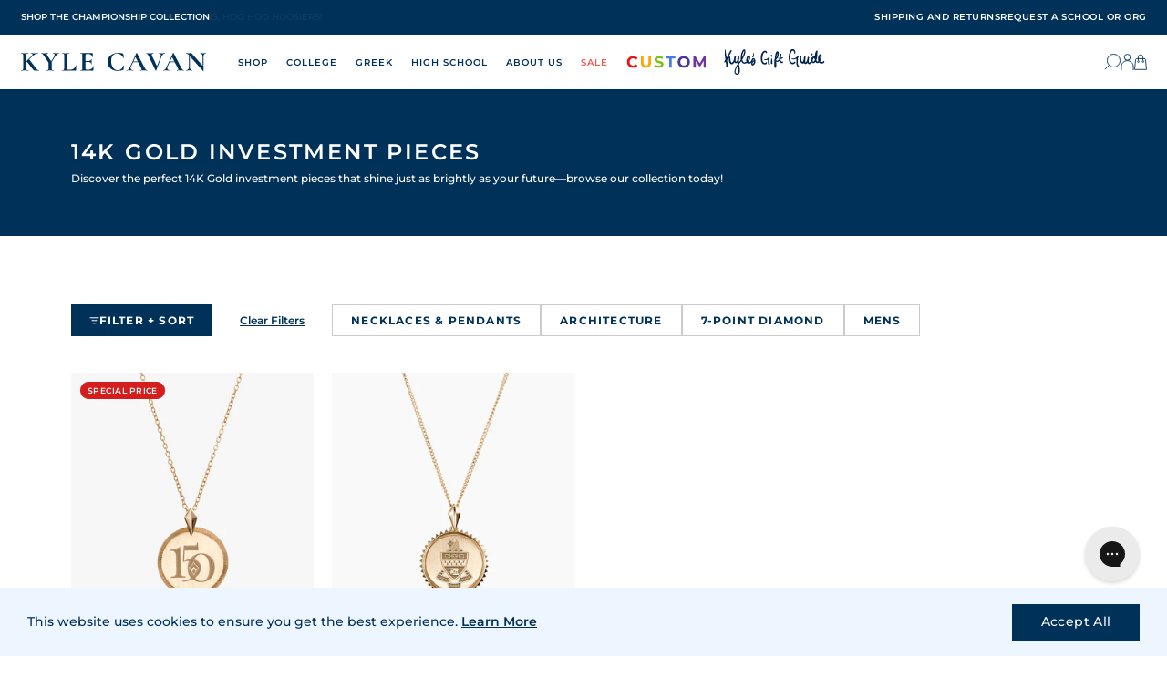

--- FILE ---
content_type: text/html; charset=utf-8
request_url: https://kylecavan.com/collections/investment-pieces/kappa-alpha-theta
body_size: 86411
content:
<!doctype html>
<html lang="en">
  <head>
    <!-- Basic page needs ================================================== -->
    <meta charset="utf-8">
    <meta name="viewport" content="width=device-width,initial-scale=1">
    <meta name="viewport" content="width=device-width, initial-scale=1.0, maximum-scale=1.0, user-scalable=0" />

    <link rel="shortcut icon" href="//kylecavan.com/cdn/shop/files/favicon.png?v=1613540864" type="image/png">

    <!-- Title and description ================================================== -->
    <title>
      14K Gold Investment Pieces
       &ndash; Kyle Cavan
    </title>

    <meta name="description" content="Discover the perfect 14K Gold investment pieces that shine just as brightly as your future—browse our collection today!">

    <!-- Social meta ================================================== -->
    




  <meta property="og:type" content="website">
  <meta property="og:title" content="14K Gold Investment Pieces">
  <meta property="og:url" content="https://kylecavan.com/collections/investment-pieces/kappa-alpha-theta">
  
    <meta property="og:image" content="http://kylecavan.com/cdn/shop/files/cover_image.png?v=1678207848&width=600">
    <meta property="og:image:secure_url" content="https://kylecavan.com/cdn/shop/files/cover_image.png?v=1678207848&width=600">
  



  <meta property="og:description" content="Discover the perfect 14K Gold investment pieces that shine just as brightly as your future—browse our collection today!">

<meta property="og:site_name" content="Kyle Cavan">



<meta name="twitter:card" content="summary">






    <!-- Preconnects -->
    <link rel="preconnect" href="https://fonts.googleapis.com">
    <link rel="preconnect" href="https://fonts.gstatic.com" crossorigin>
    <link rel="preconnect" href="https://cdn.jsdelivr.net">

    <!-- Helpers ================================================== -->
    <link rel="canonical" href="https://kylecavan.com/collections/investment-pieces/kappa-alpha-theta">
    <meta name="viewport" content="width=device-width, initial-scale=1.0">
    <meta name="HandheldFriendly" content="True">
    <meta name="MobileOptimized" content="width">
    <meta name="google-site-verification" content="ZZ0agk9pDLsmNcxti_wNu60qWGpG0LABFeBdq_QN1oY">
    <meta name="theme-color" content="#003159">

    <!-- FONTS ================================================ -->
    <link
      href="https://fonts.googleapis.com/css2?family=Montserrat:wght@300;400;500;600;700&display=swap"
      rel="stylesheet"
    >
    <link
      href="https://fonts.googleapis.com/css2?family=Kalam&family=Cormorant:ital@0;1&family=Oswald&family=Petit+Formal+Script&family=Playfair+Display&display=swap"
      rel="stylesheet"
    >

    <!-- CSS ================================================== -->
    <style>
:root {
  /* Colors */
  --color-primary: #003159;
  --color-secondary: #eb7476;
  --color-light: #f7f5f5;
  --color-grey: #cbcbcb;
  --color-white: #fff;
  --color-link: #003159;
  --color-link-hover: #eb7476;
  --color-border: #003159;
  --color-danger: #fa5656;

  /* Typography */
  --font-family-primary: 'Montserrat', sans-serif;
  --font-family-secondary: 'Cormorant', var(--font-family-primary);
  --font-family-display: 'Ivy Presto Display', var(--font-family-secondary);
  --font-family-special: 'Kalam', var(--font-family-secondary);
  --font-family-handwriting: 'Canonatia', var(--font-family-special);

  --font-weight-light: 300;
  --font-weight-regular: 400;
  --font-weight-semibold: 500;
  --font-weight-bold: 600;
  --font-weight-heavy: 700;

  --font-size-small: 10px;
  --font-size-base: 12px;
  --font-size-medium: 14px;
  --font-size-large: 24px;
  --font-size-display: 48px;

  /* Header */
  --header-promotion-height: 42px;
  --header-height: 74px;
  --header-height-mobile: 45px;
  --header-padding: 0 30px 0 25px;
  --slider-height: 66vh;
  --slider-height-mobile: 85vh;

  /* Spacers */
  --spacer-sm: 0.8rem;
  --spacer-base: 1.2rem;
  --spacer-md: 2rem;
  --spacer-lg: 3rem;

  /* Media Queries */
  --media-sm: 580px;
  --media-md: 768px;
  --media-lg: 1024px;
  --media-xl: 1440px;
}

</style>

    <style>
  @font-face {
    font-family: 'Roman';
    src: url('//kylecavan.com/cdn/shop/t/98/assets/RomanFont7.woff2?v=103056591278983689751660771080') format('woff2'),
        url('//kylecavan.com/cdn/shop/t/98/assets/RomanFont7.woff?v=80324004216353259541660771075') format('woff');
    font-weight: normal;
    font-style: normal;
    font-display: block;
  }
  
  @font-face {
    font-family: 'Canonatia';
    src: url('//kylecavan.com/cdn/shop/t/98/assets/CanonatiaRegular.woff2?v=150495393734961359981660771078') format('woff2'),
      url('//kylecavan.com/cdn/shop/t/98/assets/CanonatiaRegular.woff?v=176293419853599757641660771073') format('woff');
    font-weight: normal;
    font-style: normal;
    font-display: block;
  }
</style>

    <link href="//kylecavan.com/cdn/shop/t/98/assets/app.scss.css?v=126423866292170287871754150471" rel="stylesheet" type="text/css" media="all" />
    <link href="//kylecavan.com/cdn/shop/t/98/assets/slideshow.scss.css?v=94506388234040838581686687278" rel="stylesheet" type="text/css" media="all" />
    


  <link href="//kylecavan.com/cdn/shop/t/98/assets/sections-CtPm3abN.css" rel="stylesheet" type="text/css" media="all" />


    


  <link href="//kylecavan.com/cdn/shop/t/98/assets/sections-new-l0sNRNKZ.js" rel="stylesheet" type="text/css" media="all" />


    <link href="//kylecavan.com/cdn/shop/t/98/assets/personalization.scss.css?v=157970389209845922451761601268" rel="stylesheet" type="text/css" media="all" />
    <link href="//kylecavan.com/cdn/shop/t/98/assets/cart-flyout.scss.css?v=132476706646985554491736871091" rel="stylesheet" type="text/css" media="all" />
    <link href="//kylecavan.com/cdn/shop/t/98/assets/newsletter-popup.scss.css?v=116119918605474817531660771077" rel="stylesheet" type="text/css" media="all" />

    <!-- Async CSS -->
    <link
      rel="preload"
      href="https://cdn.jsdelivr.net/npm/glider-js@1/glider.min.css"
      as="style"
      onload="this.onload=null;this.rel='stylesheet'"
    >

    <!-- Conditional styles -->
    

    

    

    
      <link href="//kylecavan.com/cdn/shop/t/98/assets/collection.scss.css?v=146040402897336401151722509964" rel="stylesheet" type="text/css" media="all" />
    

    

    

    
 <script src="//kylecavan.com/cdn/shop/t/98/assets/cart-count.js?v=176926109447944237171767853649" type="text/javascript"></script>
    <!-- Assets -->
    <script src="https://cdn.jsdelivr.net/npm/vue@2.6.14/dist/vue.min.js"></script>
    <script src="https://cdn.jsdelivr.net/npm/glider-js@1/glider.min.js"></script>
    <script src="https://cdn.jsdelivr.net/npm/jquery@3.6.0/dist/jquery.min.js"></script>

    <!-- Header hook for plugins ================================================== -->

    <script>window.performance && window.performance.mark && window.performance.mark('shopify.content_for_header.start');</script><meta name="google-site-verification" content="tWsTR7TTgrYH2Ur7ljJNwoO2SGhLA7LOItgVMkgE68U">
<meta id="shopify-digital-wallet" name="shopify-digital-wallet" content="/1319731302/digital_wallets/dialog">
<meta name="shopify-checkout-api-token" content="c6adc4ecbacad451e4ff9095dd961c6c">
<meta id="in-context-paypal-metadata" data-shop-id="1319731302" data-venmo-supported="false" data-environment="production" data-locale="en_US" data-paypal-v4="true" data-currency="USD">
<link rel="alternate" type="application/atom+xml" title="Feed" href="/collections/investment-pieces/kappa-alpha-theta.atom" />
<link rel="alternate" type="application/json+oembed" href="https://kylecavan.com/collections/investment-pieces/kappa-alpha-theta.oembed">
<script async="async" src="/checkouts/internal/preloads.js?locale=en-US"></script>
<link rel="preconnect" href="https://shop.app" crossorigin="anonymous">
<script async="async" src="https://shop.app/checkouts/internal/preloads.js?locale=en-US&shop_id=1319731302" crossorigin="anonymous"></script>
<script id="apple-pay-shop-capabilities" type="application/json">{"shopId":1319731302,"countryCode":"US","currencyCode":"USD","merchantCapabilities":["supports3DS"],"merchantId":"gid:\/\/shopify\/Shop\/1319731302","merchantName":"Kyle Cavan","requiredBillingContactFields":["postalAddress","email","phone"],"requiredShippingContactFields":["postalAddress","email","phone"],"shippingType":"shipping","supportedNetworks":["visa","masterCard","amex","discover","elo","jcb"],"total":{"type":"pending","label":"Kyle Cavan","amount":"1.00"},"shopifyPaymentsEnabled":true,"supportsSubscriptions":true}</script>
<script id="shopify-features" type="application/json">{"accessToken":"c6adc4ecbacad451e4ff9095dd961c6c","betas":["rich-media-storefront-analytics"],"domain":"kylecavan.com","predictiveSearch":true,"shopId":1319731302,"locale":"en"}</script>
<script>var Shopify = Shopify || {};
Shopify.shop = "kylecavan-com.myshopify.com";
Shopify.locale = "en";
Shopify.currency = {"active":"USD","rate":"1.0"};
Shopify.country = "US";
Shopify.theme = {"name":"shopify-theme\/main","id":121405800550,"schema_name":null,"schema_version":null,"theme_store_id":null,"role":"main"};
Shopify.theme.handle = "null";
Shopify.theme.style = {"id":null,"handle":null};
Shopify.cdnHost = "kylecavan.com/cdn";
Shopify.routes = Shopify.routes || {};
Shopify.routes.root = "/";</script>
<script type="module">!function(o){(o.Shopify=o.Shopify||{}).modules=!0}(window);</script>
<script>!function(o){function n(){var o=[];function n(){o.push(Array.prototype.slice.apply(arguments))}return n.q=o,n}var t=o.Shopify=o.Shopify||{};t.loadFeatures=n(),t.autoloadFeatures=n()}(window);</script>
<script>
  window.ShopifyPay = window.ShopifyPay || {};
  window.ShopifyPay.apiHost = "shop.app\/pay";
  window.ShopifyPay.redirectState = null;
</script>
<script id="shop-js-analytics" type="application/json">{"pageType":"collection"}</script>
<script defer="defer" async type="module" src="//kylecavan.com/cdn/shopifycloud/shop-js/modules/v2/client.init-shop-cart-sync_BT-GjEfc.en.esm.js"></script>
<script defer="defer" async type="module" src="//kylecavan.com/cdn/shopifycloud/shop-js/modules/v2/chunk.common_D58fp_Oc.esm.js"></script>
<script defer="defer" async type="module" src="//kylecavan.com/cdn/shopifycloud/shop-js/modules/v2/chunk.modal_xMitdFEc.esm.js"></script>
<script type="module">
  await import("//kylecavan.com/cdn/shopifycloud/shop-js/modules/v2/client.init-shop-cart-sync_BT-GjEfc.en.esm.js");
await import("//kylecavan.com/cdn/shopifycloud/shop-js/modules/v2/chunk.common_D58fp_Oc.esm.js");
await import("//kylecavan.com/cdn/shopifycloud/shop-js/modules/v2/chunk.modal_xMitdFEc.esm.js");

  window.Shopify.SignInWithShop?.initShopCartSync?.({"fedCMEnabled":true,"windoidEnabled":true});

</script>
<script>
  window.Shopify = window.Shopify || {};
  if (!window.Shopify.featureAssets) window.Shopify.featureAssets = {};
  window.Shopify.featureAssets['shop-js'] = {"shop-cart-sync":["modules/v2/client.shop-cart-sync_DZOKe7Ll.en.esm.js","modules/v2/chunk.common_D58fp_Oc.esm.js","modules/v2/chunk.modal_xMitdFEc.esm.js"],"init-fed-cm":["modules/v2/client.init-fed-cm_B6oLuCjv.en.esm.js","modules/v2/chunk.common_D58fp_Oc.esm.js","modules/v2/chunk.modal_xMitdFEc.esm.js"],"shop-cash-offers":["modules/v2/client.shop-cash-offers_D2sdYoxE.en.esm.js","modules/v2/chunk.common_D58fp_Oc.esm.js","modules/v2/chunk.modal_xMitdFEc.esm.js"],"shop-login-button":["modules/v2/client.shop-login-button_QeVjl5Y3.en.esm.js","modules/v2/chunk.common_D58fp_Oc.esm.js","modules/v2/chunk.modal_xMitdFEc.esm.js"],"pay-button":["modules/v2/client.pay-button_DXTOsIq6.en.esm.js","modules/v2/chunk.common_D58fp_Oc.esm.js","modules/v2/chunk.modal_xMitdFEc.esm.js"],"shop-button":["modules/v2/client.shop-button_DQZHx9pm.en.esm.js","modules/v2/chunk.common_D58fp_Oc.esm.js","modules/v2/chunk.modal_xMitdFEc.esm.js"],"avatar":["modules/v2/client.avatar_BTnouDA3.en.esm.js"],"init-windoid":["modules/v2/client.init-windoid_CR1B-cfM.en.esm.js","modules/v2/chunk.common_D58fp_Oc.esm.js","modules/v2/chunk.modal_xMitdFEc.esm.js"],"init-shop-for-new-customer-accounts":["modules/v2/client.init-shop-for-new-customer-accounts_C_vY_xzh.en.esm.js","modules/v2/client.shop-login-button_QeVjl5Y3.en.esm.js","modules/v2/chunk.common_D58fp_Oc.esm.js","modules/v2/chunk.modal_xMitdFEc.esm.js"],"init-shop-email-lookup-coordinator":["modules/v2/client.init-shop-email-lookup-coordinator_BI7n9ZSv.en.esm.js","modules/v2/chunk.common_D58fp_Oc.esm.js","modules/v2/chunk.modal_xMitdFEc.esm.js"],"init-shop-cart-sync":["modules/v2/client.init-shop-cart-sync_BT-GjEfc.en.esm.js","modules/v2/chunk.common_D58fp_Oc.esm.js","modules/v2/chunk.modal_xMitdFEc.esm.js"],"shop-toast-manager":["modules/v2/client.shop-toast-manager_DiYdP3xc.en.esm.js","modules/v2/chunk.common_D58fp_Oc.esm.js","modules/v2/chunk.modal_xMitdFEc.esm.js"],"init-customer-accounts":["modules/v2/client.init-customer-accounts_D9ZNqS-Q.en.esm.js","modules/v2/client.shop-login-button_QeVjl5Y3.en.esm.js","modules/v2/chunk.common_D58fp_Oc.esm.js","modules/v2/chunk.modal_xMitdFEc.esm.js"],"init-customer-accounts-sign-up":["modules/v2/client.init-customer-accounts-sign-up_iGw4briv.en.esm.js","modules/v2/client.shop-login-button_QeVjl5Y3.en.esm.js","modules/v2/chunk.common_D58fp_Oc.esm.js","modules/v2/chunk.modal_xMitdFEc.esm.js"],"shop-follow-button":["modules/v2/client.shop-follow-button_CqMgW2wH.en.esm.js","modules/v2/chunk.common_D58fp_Oc.esm.js","modules/v2/chunk.modal_xMitdFEc.esm.js"],"checkout-modal":["modules/v2/client.checkout-modal_xHeaAweL.en.esm.js","modules/v2/chunk.common_D58fp_Oc.esm.js","modules/v2/chunk.modal_xMitdFEc.esm.js"],"shop-login":["modules/v2/client.shop-login_D91U-Q7h.en.esm.js","modules/v2/chunk.common_D58fp_Oc.esm.js","modules/v2/chunk.modal_xMitdFEc.esm.js"],"lead-capture":["modules/v2/client.lead-capture_BJmE1dJe.en.esm.js","modules/v2/chunk.common_D58fp_Oc.esm.js","modules/v2/chunk.modal_xMitdFEc.esm.js"],"payment-terms":["modules/v2/client.payment-terms_Ci9AEqFq.en.esm.js","modules/v2/chunk.common_D58fp_Oc.esm.js","modules/v2/chunk.modal_xMitdFEc.esm.js"]};
</script>
<script>(function() {
  var isLoaded = false;
  function asyncLoad() {
    if (isLoaded) return;
    isLoaded = true;
    var urls = ["\/\/www.powr.io\/powr.js?powr-token=kylecavan-com.myshopify.com\u0026external-type=shopify\u0026shop=kylecavan-com.myshopify.com","https:\/\/assets1.adroll.com\/shopify\/latest\/j\/shopify_rolling_bootstrap_v2.js?adroll_adv_id=Y7JGYO5ZM5BEXIZWAJP5NH\u0026adroll_pix_id=GVIAABNRHRCYLJAL32YSCE\u0026shop=kylecavan-com.myshopify.com","https:\/\/gdprcdn.b-cdn.net\/js\/gdpr_cookie_consent.min.js?shop=kylecavan-com.myshopify.com","https:\/\/d3hw6dc1ow8pp2.cloudfront.net\/reviewsWidget.min.js?shop=kylecavan-com.myshopify.com","https:\/\/unpkg.com\/@happyreturns\/happyreturns-script-tag?shop=kylecavan-com.myshopify.com","https:\/\/cdn.nfcube.com\/tiktok-6ffdd5e02bb299aba2cd6972fc3f58b0.js?shop=kylecavan-com.myshopify.com","https:\/\/cdn.autoketing.org\/sdk-cdn\/sales-pop\/dist\/sales-pop-embed.js?t=1694187078691695584\u0026shop=kylecavan-com.myshopify.com","https:\/\/cdn.attn.tv\/kylecavan\/dtag.js?shop=kylecavan-com.myshopify.com","https:\/\/cdn.hextom.com\/js\/ultimatesalesboost.js?shop=kylecavan-com.myshopify.com","https:\/\/config.gorgias.chat\/bundle-loader\/01GYCC3FVK1NDEC7RWPMXSZMBM?source=shopify1click\u0026shop=kylecavan-com.myshopify.com","https:\/\/cdn.9gtb.com\/loader.js?g_cvt_id=9fc66f3f-938f-4a65-8938-b8326cda807d\u0026shop=kylecavan-com.myshopify.com"];
    for (var i = 0; i < urls.length; i++) {
      var s = document.createElement('script');
      s.type = 'text/javascript';
      s.async = true;
      s.src = urls[i];
      var x = document.getElementsByTagName('script')[0];
      x.parentNode.insertBefore(s, x);
    }
  };
  if(window.attachEvent) {
    window.attachEvent('onload', asyncLoad);
  } else {
    window.addEventListener('load', asyncLoad, false);
  }
})();</script>
<script id="__st">var __st={"a":1319731302,"offset":-18000,"reqid":"ac736c69-0bb0-48c6-a015-6779fee4dadc-1769378241","pageurl":"kylecavan.com\/collections\/investment-pieces\/kappa-alpha-theta","u":"5abc95cf9db6","p":"collection","rtyp":"collection","rid":276082163814};</script>
<script>window.ShopifyPaypalV4VisibilityTracking = true;</script>
<script id="captcha-bootstrap">!function(){'use strict';const t='contact',e='account',n='new_comment',o=[[t,t],['blogs',n],['comments',n],[t,'customer']],c=[[e,'customer_login'],[e,'guest_login'],[e,'recover_customer_password'],[e,'create_customer']],r=t=>t.map((([t,e])=>`form[action*='/${t}']:not([data-nocaptcha='true']) input[name='form_type'][value='${e}']`)).join(','),a=t=>()=>t?[...document.querySelectorAll(t)].map((t=>t.form)):[];function s(){const t=[...o],e=r(t);return a(e)}const i='password',u='form_key',d=['recaptcha-v3-token','g-recaptcha-response','h-captcha-response',i],f=()=>{try{return window.sessionStorage}catch{return}},m='__shopify_v',_=t=>t.elements[u];function p(t,e,n=!1){try{const o=window.sessionStorage,c=JSON.parse(o.getItem(e)),{data:r}=function(t){const{data:e,action:n}=t;return t[m]||n?{data:e,action:n}:{data:t,action:n}}(c);for(const[e,n]of Object.entries(r))t.elements[e]&&(t.elements[e].value=n);n&&o.removeItem(e)}catch(o){console.error('form repopulation failed',{error:o})}}const l='form_type',E='cptcha';function T(t){t.dataset[E]=!0}const w=window,h=w.document,L='Shopify',v='ce_forms',y='captcha';let A=!1;((t,e)=>{const n=(g='f06e6c50-85a8-45c8-87d0-21a2b65856fe',I='https://cdn.shopify.com/shopifycloud/storefront-forms-hcaptcha/ce_storefront_forms_captcha_hcaptcha.v1.5.2.iife.js',D={infoText:'Protected by hCaptcha',privacyText:'Privacy',termsText:'Terms'},(t,e,n)=>{const o=w[L][v],c=o.bindForm;if(c)return c(t,g,e,D).then(n);var r;o.q.push([[t,g,e,D],n]),r=I,A||(h.body.append(Object.assign(h.createElement('script'),{id:'captcha-provider',async:!0,src:r})),A=!0)});var g,I,D;w[L]=w[L]||{},w[L][v]=w[L][v]||{},w[L][v].q=[],w[L][y]=w[L][y]||{},w[L][y].protect=function(t,e){n(t,void 0,e),T(t)},Object.freeze(w[L][y]),function(t,e,n,w,h,L){const[v,y,A,g]=function(t,e,n){const i=e?o:[],u=t?c:[],d=[...i,...u],f=r(d),m=r(i),_=r(d.filter((([t,e])=>n.includes(e))));return[a(f),a(m),a(_),s()]}(w,h,L),I=t=>{const e=t.target;return e instanceof HTMLFormElement?e:e&&e.form},D=t=>v().includes(t);t.addEventListener('submit',(t=>{const e=I(t);if(!e)return;const n=D(e)&&!e.dataset.hcaptchaBound&&!e.dataset.recaptchaBound,o=_(e),c=g().includes(e)&&(!o||!o.value);(n||c)&&t.preventDefault(),c&&!n&&(function(t){try{if(!f())return;!function(t){const e=f();if(!e)return;const n=_(t);if(!n)return;const o=n.value;o&&e.removeItem(o)}(t);const e=Array.from(Array(32),(()=>Math.random().toString(36)[2])).join('');!function(t,e){_(t)||t.append(Object.assign(document.createElement('input'),{type:'hidden',name:u})),t.elements[u].value=e}(t,e),function(t,e){const n=f();if(!n)return;const o=[...t.querySelectorAll(`input[type='${i}']`)].map((({name:t})=>t)),c=[...d,...o],r={};for(const[a,s]of new FormData(t).entries())c.includes(a)||(r[a]=s);n.setItem(e,JSON.stringify({[m]:1,action:t.action,data:r}))}(t,e)}catch(e){console.error('failed to persist form',e)}}(e),e.submit())}));const S=(t,e)=>{t&&!t.dataset[E]&&(n(t,e.some((e=>e===t))),T(t))};for(const o of['focusin','change'])t.addEventListener(o,(t=>{const e=I(t);D(e)&&S(e,y())}));const B=e.get('form_key'),M=e.get(l),P=B&&M;t.addEventListener('DOMContentLoaded',(()=>{const t=y();if(P)for(const e of t)e.elements[l].value===M&&p(e,B);[...new Set([...A(),...v().filter((t=>'true'===t.dataset.shopifyCaptcha))])].forEach((e=>S(e,t)))}))}(h,new URLSearchParams(w.location.search),n,t,e,['guest_login'])})(!0,!0)}();</script>
<script integrity="sha256-4kQ18oKyAcykRKYeNunJcIwy7WH5gtpwJnB7kiuLZ1E=" data-source-attribution="shopify.loadfeatures" defer="defer" src="//kylecavan.com/cdn/shopifycloud/storefront/assets/storefront/load_feature-a0a9edcb.js" crossorigin="anonymous"></script>
<script crossorigin="anonymous" defer="defer" src="//kylecavan.com/cdn/shopifycloud/storefront/assets/shopify_pay/storefront-65b4c6d7.js?v=20250812"></script>
<script data-source-attribution="shopify.dynamic_checkout.dynamic.init">var Shopify=Shopify||{};Shopify.PaymentButton=Shopify.PaymentButton||{isStorefrontPortableWallets:!0,init:function(){window.Shopify.PaymentButton.init=function(){};var t=document.createElement("script");t.src="https://kylecavan.com/cdn/shopifycloud/portable-wallets/latest/portable-wallets.en.js",t.type="module",document.head.appendChild(t)}};
</script>
<script data-source-attribution="shopify.dynamic_checkout.buyer_consent">
  function portableWalletsHideBuyerConsent(e){var t=document.getElementById("shopify-buyer-consent"),n=document.getElementById("shopify-subscription-policy-button");t&&n&&(t.classList.add("hidden"),t.setAttribute("aria-hidden","true"),n.removeEventListener("click",e))}function portableWalletsShowBuyerConsent(e){var t=document.getElementById("shopify-buyer-consent"),n=document.getElementById("shopify-subscription-policy-button");t&&n&&(t.classList.remove("hidden"),t.removeAttribute("aria-hidden"),n.addEventListener("click",e))}window.Shopify?.PaymentButton&&(window.Shopify.PaymentButton.hideBuyerConsent=portableWalletsHideBuyerConsent,window.Shopify.PaymentButton.showBuyerConsent=portableWalletsShowBuyerConsent);
</script>
<script data-source-attribution="shopify.dynamic_checkout.cart.bootstrap">document.addEventListener("DOMContentLoaded",(function(){function t(){return document.querySelector("shopify-accelerated-checkout-cart, shopify-accelerated-checkout")}if(t())Shopify.PaymentButton.init();else{new MutationObserver((function(e,n){t()&&(Shopify.PaymentButton.init(),n.disconnect())})).observe(document.body,{childList:!0,subtree:!0})}}));
</script>
<link id="shopify-accelerated-checkout-styles" rel="stylesheet" media="screen" href="https://kylecavan.com/cdn/shopifycloud/portable-wallets/latest/accelerated-checkout-backwards-compat.css" crossorigin="anonymous">
<style id="shopify-accelerated-checkout-cart">
        #shopify-buyer-consent {
  margin-top: 1em;
  display: inline-block;
  width: 100%;
}

#shopify-buyer-consent.hidden {
  display: none;
}

#shopify-subscription-policy-button {
  background: none;
  border: none;
  padding: 0;
  text-decoration: underline;
  font-size: inherit;
  cursor: pointer;
}

#shopify-subscription-policy-button::before {
  box-shadow: none;
}

      </style>

<script>window.performance && window.performance.mark && window.performance.mark('shopify.content_for_header.end');</script>

    <script src="//kylecavan.com/cdn/shopifycloud/storefront/assets/themes_support/option_selection-b017cd28.js"></script>

    

    <script>
      // https://css-tricks.com/the-trick-to-viewport-units-on-mobile/
      // First we get the viewport height and we multiple it by 1% to get a value for a vh unit
      let vh = window.innerHeight * 0.01;
      // Then we set the value in the --vh custom property to the root of the document
      document.documentElement.style.setProperty('--vh', `${vh}px`);
    </script>

    <script>
  Shopify.money_format = "${{amount}}";

  

  

  
  

  // Global JSON
  window.__initialData__ = {
    cart: {"note":null,"attributes":{},"original_total_price":0,"total_price":0,"total_discount":0,"total_weight":0.0,"item_count":0,"items":[],"requires_shipping":false,"currency":"USD","items_subtotal_price":0,"cart_level_discount_applications":[],"checkout_charge_amount":0},
    inventories: new Map(
    [
      

      
    ]
  ),
    collectionAliases: 
    [
      
        
        
        
        
        
        
        
        
        
        
        
        
        
        
        
        
        
        
        
        
        
        
        {
          id: 263073792102,
          collection: {"id":263073792102,"handle":"alabama-a-m","title":"Alabama A\u0026M University","updated_at":"2026-01-25T07:10:55-05:00","body_html":"\u003cp\u003e\u003cmeta charset=\"utf-8\"\u003e\u003cspan\u003eJewelry inspired by Alabama A\u0026amp;M University's iconic symbols. \u003cmeta charset=\"utf-8\"\u003e\n\u003cmeta charset=\"utf-8\"\u003e\u003c\/span\u003e\u003cspan\u003eWherever you go, take it with you always!\u003c\/span\u003e\u003c\/p\u003e\n\u003cp\u003e \u003c\/p\u003e","published_at":"2022-02-01T14:09:28-05:00","sort_order":"manual","template_suffix":"school","disjunctive":true,"rules":[{"column":"tag","relation":"equals","condition":"garnet"},{"column":"tag","relation":"equals","condition":"Alabama A\u0026M"},{"column":"tag","relation":"equals","condition":"grad year"}],"published_scope":"global","image":{"created_at":"2024-09-04T16:54:24-04:00","alt":null,"width":1080,"height":1080,"src":"\/\/kylecavan.com\/cdn\/shop\/collections\/Alabama_A_M_U_w_TM.png?v=1743520241"}},
          aliases: ["Alabama Agricultural and Mechanical University","AAMU","Alabama A\u0026M University","Maroon \u0026 White","Alabama A\u0026M Bulldog","AAMU Bulldog","AAMU Bulldog Nation","Service is Sovereignty","AAMU Service is Sovereignty"],
          products: []
        },
      
        
        
        
        
        
        
        
        
        
        
        
        
        
        
        
        
        
        
        
        
        
        
        
        
        
        
        {
          id: 266981638246,
          collection: {"id":266981638246,"handle":"american-university","title":"American University","updated_at":"2026-01-25T07:10:55-05:00","body_html":"\u003cp\u003e\u003cmeta charset=\"utf-8\"\u003e\u003cspan\u003e\u003cmeta charset=\"utf-8\"\u003eJewelry inspired by the American University's iconic symbols and traditions. \u003cmeta charset=\"utf-8\"\u003e\n\u003cmeta charset=\"utf-8\"\u003e\u003c\/span\u003e\u003cspan\u003eWherever you go, take it with you always!\u003c\/span\u003e\u003c\/p\u003e\n\u003cp\u003e \u003c\/p\u003e","published_at":"2022-09-01T16:50:19-04:00","sort_order":"manual","template_suffix":"","disjunctive":true,"rules":[{"column":"tag","relation":"equals","condition":"garnet"},{"column":"tag","relation":"equals","condition":"American University"},{"column":"tag","relation":"equals","condition":"grad year"}],"published_scope":"global","image":{"created_at":"2024-09-06T14:07:42-04:00","alt":null,"width":1800,"height":1800,"src":"\/\/kylecavan.com\/cdn\/shop\/collections\/American.png?v=1725652266"}},
          aliases: ["AU","American University","AU Red, White, and Blue","Eagle Pride","AU Eagle Pride","Clawed the Eagle","AU Clawed the Eagle","AU Wonk","Wonk","American University Wonk","American University Eagle Pride","American University Eagle"],
          products: []
        },
      
        
        
        {
          id: 300584665190,
          collection: {"id":300584665190,"handle":"amherst-college","title":"Amherst College","updated_at":"2026-01-22T07:12:17-05:00","body_html":"\u003cp\u003e\u003cspan\u003eInspired by the iconic symbols and traditions of Amherst. \u003cspan class=\"JsGRdQ\"\u003eWherever you go, t\u003c\/span\u003e\u003cspan class=\"JsGRdQ\"\u003eake it with you always! \u003c\/span\u003e\u003c\/span\u003e\u003c\/p\u003e","published_at":"2025-08-27T16:32:05-04:00","sort_order":"manual","template_suffix":"","disjunctive":true,"rules":[{"column":"tag","relation":"equals","condition":"amherst"},{"column":"tag","relation":"equals","condition":"Amethyst"},{"column":"tag","relation":"equals","condition":"grad year"}],"published_scope":"global","image":{"created_at":"2025-08-27T16:32:04-04:00","alt":null,"width":1080,"height":1080,"src":"\/\/kylecavan.com\/cdn\/shop\/collections\/Official_Logos_for_Collections-2_2a8d5877-794b-4e16-b1d6-0208da5675cc.png?v=1762484675"}},
          aliases: ["Amherst","Amherst College","amherst mammoths","mammoths","Purple and White","Amherst Purple","Proud in Purple","Amherst Mammoth","Amherst Strong","Think Deep. Go Far","Purple Runs Deep"],
          products: []
        },
      
        
        
        {
          id: 297690529894,
          collection: {"id":297690529894,"handle":"anderson-university","title":"Anderson University","updated_at":"2026-01-23T07:11:16-05:00","body_html":"\u003cp\u003e\u003cspan\u003eInspired by the iconic symbols and traditions of Anderson. \u003cspan class=\"JsGRdQ\"\u003eWherever you go, t\u003c\/span\u003e\u003cspan class=\"JsGRdQ\"\u003eake it with you always! \u003c\/span\u003e\u003c\/span\u003e\u003c\/p\u003e","published_at":"2025-07-01T17:15:24-04:00","sort_order":"manual","template_suffix":"","disjunctive":true,"rules":[{"column":"tag","relation":"equals","condition":"Anderson"},{"column":"tag","relation":"equals","condition":"grad year"},{"column":"tag","relation":"equals","condition":"black onyx"}],"published_scope":"global","image":{"created_at":"2025-07-01T17:15:22-04:00","alt":null,"width":1080,"height":1080,"src":"\/\/kylecavan.com\/cdn\/shop\/collections\/4_99a2138c-1ee1-4ccb-93f3-05f17a3d2dc3.png?v=1751404523"}},
          aliases: ["Anderson","anderson","Anderson University","Black and Gold","Anderson Black and Gold","Anderson Gold","The Trojans","Anderson Trojans","Lead Boldly","AU"],
          products: []
        },
      
        
        
        {
          id: 302145208422,
          collection: {"id":302145208422,"handle":"appalachian-state","title":"Appalachian State","updated_at":"2026-01-23T07:11:16-05:00","body_html":"\u003cp\u003e\u003cspan\u003eInspired by the iconic symbols and traditions of App State. \u003cspan class=\"JsGRdQ\"\u003eWherever you go, t\u003c\/span\u003e\u003cspan class=\"JsGRdQ\"\u003eake it with you always. Go Neers!\u003c\/span\u003e\u003c\/span\u003e\u003c\/p\u003e","published_at":"2025-09-25T17:11:43-04:00","sort_order":"manual","template_suffix":"","disjunctive":true,"rules":[{"column":"tag","relation":"equals","condition":"app state"},{"column":"tag","relation":"equals","condition":"black onyx"},{"column":"tag","relation":"equals","condition":"yellow citrine"},{"column":"tag","relation":"equals","condition":"grad year"}],"published_scope":"global","image":{"created_at":"2025-09-25T17:11:42-04:00","alt":null,"width":1080,"height":1080,"src":"\/\/kylecavan.com\/cdn\/shop\/collections\/8_918fe033-f392-4aa7-a181-7d40a884209c.png?v=1758834703"}},
          aliases: ["Appalachian State University","Appalachian State","App State","Mountaineers","App State Mountaineers","Go App","Go Neers","Appalachian State Mountaineers","App State Black \u0026 Gold","Yosef","Appalachian State Yosef","App State Yosef","Go Mountaineers"],
          products: []
        },
      
        
        
        
        
        
        
        
        
        
        
        
        
        
        
        {
          id: 277524742246,
          collection: {"id":277524742246,"handle":"arizona-state-university","title":"Arizona State University","updated_at":"2026-01-25T07:10:55-05:00","body_html":"\u003cp\u003eI\u003cspan\u003enspired by ASU's iconic symbols and mascot. \u003cmeta charset=\"utf-8\"\u003eWherever you go, take it with you always!\u003c\/span\u003e\u003c\/p\u003e","published_at":"2024-03-25T16:44:17-04:00","sort_order":"manual","template_suffix":"","disjunctive":true,"rules":[{"column":"tag","relation":"equals","condition":"Arizona State University"},{"column":"tag","relation":"equals","condition":"garnet"},{"column":"tag","relation":"equals","condition":"grad year"},{"column":"tag","relation":"equals","condition":"Citrine"}],"published_scope":"global","image":{"created_at":"2024-08-27T17:29:58-04:00","alt":null,"width":1080,"height":1080,"src":"\/\/kylecavan.com\/cdn\/shop\/collections\/10.png?v=1743519726"}},
          aliases: ["Sun Devils ","Arizona State ","Arizona State University ","Maroon and Gold","Arizona State Sun Devil","ASU Sun Devil","ASU","Sun Devil Nation","Forks Up","ASU Forks Up","ASU Strong"],
          products: []
        },
      
        
        
        {
          id: 79165030502,
          collection: {"id":79165030502,"handle":"auburn","title":"Auburn University","updated_at":"2026-01-23T07:11:16-05:00","body_html":"\u003cp\u003eInspired by Auburn's iconic architecture, symbols, and traditions. Wherever you go, take it with you always!\u003c\/p\u003e","published_at":"2018-09-24T17:13:21-04:00","sort_order":"manual","template_suffix":"school","disjunctive":true,"rules":[{"column":"tag","relation":"equals","condition":"auburn"},{"column":"tag","relation":"equals","condition":"Citrine"},{"column":"tag","relation":"equals","condition":"sapphire"},{"column":"tag","relation":"equals","condition":"grad year"}],"published_scope":"global","image":{"created_at":"2024-08-28T15:27:38-04:00","alt":null,"width":1080,"height":1080,"src":"\/\/kylecavan.com\/cdn\/shop\/collections\/Auburn.png?v=1743519706"}},
          aliases: ["Auburn University","AU","Auburn","War Eagle","Aubie","Orange and Blue","Aubie the Tiger","Aubie","Auburn Tiger","War Eagle!","Fear the Tiger","Auburn Family","Auburn Orange","We Are Auburn"],
          products: []
        },
      
        
        
        
        
        
        
        
        
        
        
        
        
        
        
        {
          id: 262374064230,
          collection: {"id":262374064230,"handle":"bates-college","title":"Bates College","updated_at":"2026-01-25T07:10:55-05:00","body_html":"\u003cp\u003e\u003cspan\u003eJewelry inspired by the Bates College's iconic symbols. \u003cmeta charset=\"utf-8\"\u003eWherever you go, take it with you always!\u003c\/span\u003e\u003c\/p\u003e","published_at":"2021-10-05T15:03:12-04:00","sort_order":"manual","template_suffix":"school","disjunctive":true,"rules":[{"column":"tag","relation":"equals","condition":"bates"},{"column":"tag","relation":"equals","condition":"bates college"},{"column":"tag","relation":"equals","condition":"garnet"},{"column":"tag","relation":"equals","condition":"black onyx"},{"column":"tag","relation":"equals","condition":"grad year"}],"published_scope":"global","image":{"created_at":"2024-09-06T14:10:14-04:00","alt":null,"width":1080,"height":1080,"src":"\/\/kylecavan.com\/cdn\/shop\/collections\/Bates.png?v=1725646214"}},
          aliases: ["Bates","Bates College","Bates Garnet","Garnet and White","Bates Bobcats","Fear the Bobcats","BC "],
          products: []
        },
      
        
        
        {
          id: 79165063270,
          collection: {"id":79165063270,"handle":"baylor","title":"Baylor University","updated_at":"2026-01-25T07:10:55-05:00","body_html":"\u003cp\u003eInspired by Baylor's iconic architecture, symbols, and traditions. \u003cmeta charset=\"utf-8\"\u003e\u003cspan\u003eWherever you go, take it with you always!\u003c\/span\u003e\u003c\/p\u003e","published_at":"2018-09-24T17:13:23-04:00","sort_order":"manual","template_suffix":"school","disjunctive":true,"rules":[{"column":"tag","relation":"equals","condition":"baylor"},{"column":"tag","relation":"equals","condition":"EMERALD"},{"column":"tag","relation":"equals","condition":"grad year"}],"published_scope":"global","image":{"created_at":"2024-09-04T16:55:03-04:00","alt":null,"width":1080,"height":1080,"src":"\/\/kylecavan.com\/cdn\/shop\/collections\/Baylor_w_TM.png?v=1743520202"}},
          aliases: ["Baylor University","Baylor","Baylor Bears","Baylor University Bears","Sic ’Em Bears","Go Bears","Baylor University Sic ’Em Bears","Baylor Pat Neff ","Baylor BU","Baylor Sic ’Em"],
          products: []
        },
      
        
        
        
        
        {
          id: 79165096038,
          collection: {"id":79165096038,"handle":"boston-college","title":"Boston College","updated_at":"2026-01-25T07:10:55-05:00","body_html":"\u003cp\u003eInspired by Boston College’s iconic architecture, symbols, and traditions. Wherever you go, take it with you always!\u003c\/p\u003e","published_at":"2018-09-24T17:13:26-04:00","sort_order":"manual","template_suffix":"school","disjunctive":true,"rules":[{"column":"tag","relation":"equals","condition":"BC"},{"column":"tag","relation":"equals","condition":"garnet"},{"column":"tag","relation":"equals","condition":"grad year"}],"published_scope":"global","image":{"created_at":"2024-09-04T16:57:03-04:00","alt":null,"width":1800,"height":1800,"src":"\/\/kylecavan.com\/cdn\/shop\/collections\/Boston_College_w_TM.png?v=1725483423"}},
          aliases: ["BC","Boston College","Baldwin the Eagle","BC Baldwin the Eagle","Boston College Eagles","Win the Day","Boston College Win the Day","BC Win the Day","Eagle Strong"],
          products: []
        },
      
        
        
        {
          id: 83130220646,
          collection: {"id":83130220646,"handle":"boston-university","title":"Boston University","updated_at":"2026-01-25T07:10:55-05:00","body_html":"\u003cp\u003eInspired by Boston University's iconic symbols and traditions. Wherever you go, take it with you always!\u003c\/p\u003e","published_at":"2019-02-07T13:19:23-05:00","sort_order":"manual","template_suffix":"school","disjunctive":true,"rules":[{"column":"tag","relation":"equals","condition":"Boston University"},{"column":"tag","relation":"equals","condition":"BU"},{"column":"tag","relation":"equals","condition":"garnet"},{"column":"tag","relation":"equals","condition":"grad year"}],"published_scope":"global","image":{"created_at":"2024-09-04T16:55:47-04:00","alt":null,"width":1080,"height":1080,"src":"\/\/kylecavan.com\/cdn\/shop\/collections\/Boston_University_BU_w_TM.png?v=1743519687"}},
          aliases: ["BU","Boston University","Scarlet and White","BU Scarlet","Rhett the Boston Terrier","BU Rhett the Boston Terrier","Boston Terriers","Boston University Rhett","Go Terriers"],
          products: []
        },
      
        
        
        
        
        
        
        
        
        {
          id: 269562904678,
          collection: {"id":269562904678,"handle":"byu","title":"Brigham Young University","updated_at":"2026-01-22T07:12:17-05:00","body_html":"\u003cp\u003e\u003cmeta charset=\"utf-8\"\u003e\u003cspan\u003eJewelry inspired by Brigham Young University's iconic symbols and traditions. \u003cmeta charset=\"utf-8\"\u003eWherever you go, take it with you always! \u003c\/span\u003e\u003c\/p\u003e","published_at":"2022-10-17T11:17:57-04:00","sort_order":"manual","template_suffix":"","disjunctive":true,"rules":[{"column":"tag","relation":"equals","condition":"BYU"},{"column":"tag","relation":"equals","condition":"sapphire"},{"column":"tag","relation":"equals","condition":"grad year"}],"published_scope":"global","image":{"created_at":"2024-09-04T16:57:34-04:00","alt":null,"width":1080,"height":1080,"src":"\/\/kylecavan.com\/cdn\/shop\/collections\/BYU_w_TM.png?v=1743520143"}},
          aliases: ["Brigham Young University","BYU","Brigham Young","Blue and White","BYU Blue and White","Cosmo the Cougar","BYU Cosmo the Cougar","BYU Cougars","Go Cougars"],
          products: []
        },
      
        
        
        {
          id: 79165161574,
          collection: {"id":79165161574,"handle":"brown","title":"Brown University","updated_at":"2026-01-25T07:10:55-05:00","body_html":"\u003cp\u003e\u003cmeta charset=\"utf-8\"\u003e\u003cspan\u003eInspired by Brown’s iconic architecture, symbols, and traditions. \u003cmeta charset=\"utf-8\"\u003eWherever you go, take it with you always!\u003c\/span\u003e\u003c\/p\u003e","published_at":"2018-09-24T17:13:32-04:00","sort_order":"manual","template_suffix":"school","disjunctive":true,"rules":[{"column":"tag","relation":"equals","condition":"brown"},{"column":"tag","relation":"equals","condition":"garnet"},{"column":"tag","relation":"equals","condition":"grad year"}],"published_scope":"global","image":{"created_at":"2024-09-04T16:55:31-04:00","alt":null,"width":1080,"height":1080,"src":"\/\/kylecavan.com\/cdn\/shop\/collections\/Brown_w_TM.png?v=1743520184"}},
          aliases: ["Brown University","Brown","Brown Carrie Tower","Carrie Tower","Brown Van Wickle Gates","Bruno the Bear","Brown Bruno the Bear","Think Big. Think Brown"],
          products: []
        },
      
        
        
        {
          id: 269411647590,
          collection: {"id":269411647590,"handle":"bryant","title":"Bryant University","updated_at":"2026-01-23T07:11:16-05:00","body_html":"\u003cp\u003eInspired by the Bryant University's iconic symbols and traditions. \u003cmeta charset=\"utf-8\"\u003e\u003cspan\u003eWherever you go, take it with you always!\u003c\/span\u003e\u003c\/p\u003e","published_at":"2022-10-14T10:21:52-04:00","sort_order":"manual","template_suffix":"","disjunctive":true,"rules":[{"column":"tag","relation":"equals","condition":"Bryant"},{"column":"tag","relation":"equals","condition":"yellow citrine"},{"column":"tag","relation":"equals","condition":"black onyx"},{"column":"tag","relation":"equals","condition":"grad year"}],"published_scope":"global","image":{"created_at":"2024-09-06T14:11:40-04:00","alt":null,"width":1080,"height":1080,"src":"\/\/kylecavan.com\/cdn\/shop\/collections\/Bryant.png?v=1725646300"}},
          aliases: ["Bryant University","Bryant","Tupper the Bulldog","Bryant Bulldog","Bryant University Tupper","Bryant Bulldogs","Bryant Strong"],
          products: []
        },
      
        
        
        {
          id: 83140378726,
          collection: {"id":83140378726,"handle":"bucknell","title":"Bucknell University","updated_at":"2026-01-23T07:11:16-05:00","body_html":"\u003cp\u003eJewelry inspired by the Bucknell University's iconic symbols. \u003cmeta charset=\"utf-8\"\u003e\u003cspan\u003eWherever you go, take it with you always! \u003c\/span\u003e\u003c\/p\u003e","published_at":"2019-02-08T11:40:47-05:00","sort_order":"manual","template_suffix":"school","disjunctive":true,"rules":[{"column":"tag","relation":"equals","condition":"bucknell"},{"column":"tag","relation":"equals","condition":"sapphire"},{"column":"tag","relation":"equals","condition":"bucknell university"},{"column":"tag","relation":"equals","condition":"citrine"},{"column":"tag","relation":"equals","condition":"grad year"}],"published_scope":"global","image":{"created_at":"2024-09-06T14:11:56-04:00","alt":null,"width":1080,"height":1080,"src":"\/\/kylecavan.com\/cdn\/shop\/collections\/Bucknell.png?v=1743520162"}},
          aliases: ["Bucknell University","Bucknell","Orange and Blue","Bucknell Orange and Blue","Bucky the Bison","Bucknell Bucky","Bucknell Bison","Bison Pride","Charge On, Bison"],
          products: []
        },
      
        
        
        
        
        
        
        {
          id: 300584239206,
          collection: {"id":300584239206,"handle":"butler-university","title":"Butler University","updated_at":"2026-01-22T07:12:17-05:00","body_html":"\u003cp\u003e\u003cspan\u003eInspired by the iconic symbols and traditions of Butler. \u003cspan class=\"JsGRdQ\"\u003eWherever you go, t\u003c\/span\u003e\u003cspan class=\"JsGRdQ\"\u003eake it with you always! \u003c\/span\u003e\u003c\/span\u003e\u003c\/p\u003e","published_at":"2025-08-27T16:11:22-04:00","sort_order":"manual","template_suffix":"","disjunctive":true,"rules":[{"column":"tag","relation":"equals","condition":"butler"},{"column":"tag","relation":"equals","condition":"sapphire"},{"column":"tag","relation":"equals","condition":"grad year"}],"published_scope":"global","image":{"created_at":"2025-08-27T16:11:21-04:00","alt":null,"width":1080,"height":1080,"src":"\/\/kylecavan.com\/cdn\/shop\/collections\/Official_Logos_for_Collections_bc31d931-260f-4597-a047-6a73b4e15ad0.png?v=1756325482"}},
          aliases: ["Buter","Butler University","butler bulldogs","bulldogs","Butler bulldog","Butler Blue III","Butler Pride","Bulldogs Lead the Way"],
          products: []
        },
      
        
        
        
        
        
        
        
        
        
        
        {
          id: 307052314726,
          collection: {"id":307052314726,"handle":"championship","updated_at":"2026-01-25T07:10:55-05:00","published_at":"2026-01-15T16:32:59-05:00","sort_order":"manual","template_suffix":"","published_scope":"global","title":"Championship","body_html":"\u003cp\u003eCelebrate the EPIC 2025 Football Season with the Exclusive CFP Championship Seal \u0026amp; Personalized Back Engravings for the top teams - limited availability.\u003c\/p\u003e"},
          aliases: ["champions","football champs","CFP","college football","college football playoffs"],
          products: []
        },
      
        
        
        
        
        
        
        
        
        {
          id: 263133724774,
          collection: {"id":263133724774,"handle":"claflin-university","title":"Claflin University","updated_at":"2026-01-25T07:10:55-05:00","body_html":"\u003cp\u003e\u003cspan\u003eInspired by Claflin University's iconic symbols and traditions. \u003cmeta charset=\"utf-8\"\u003eWherever you go, take it with you always!\u003c\/span\u003e\u003c\/p\u003e","published_at":"2022-02-07T15:08:29-05:00","sort_order":"manual","template_suffix":"school","disjunctive":true,"rules":[{"column":"tag","relation":"equals","condition":"Citrine"},{"column":"tag","relation":"equals","condition":"garnet"},{"column":"tag","relation":"equals","condition":"Claflin University"},{"column":"tag","relation":"equals","condition":"Claflin"}],"published_scope":"global","image":{"created_at":"2024-09-04T16:58:03-04:00","alt":null,"width":1800,"height":1800,"src":"\/\/kylecavan.com\/cdn\/shop\/collections\/Claflin_U_w_TM.png?v=1725483484"}},
          aliases: ["Claflin University","Claflin","Orange and Blue","Claflin Orange \u0026 Blue","LeeRoy the Panther","Claflin LeeRoy","Claflin Panther","Claflin University Panther"],
          products: []
        },
      
        
        
        
        
        
        
        {
          id: 79165227110,
          collection: {"id":79165227110,"handle":"clemson","title":"Clemson University","updated_at":"2026-01-24T07:12:41-05:00","body_html":"\u003cp\u003e\u003cmeta charset=\"utf-8\"\u003e\u003cspan\u003eInspired by Clemson's iconic architecture, symbols, and traditions. \u003cmeta charset=\"utf-8\"\u003eWherever you go, take it with you always!\u003c\/span\u003e\u003c\/p\u003e","published_at":"2018-09-24T17:13:38-04:00","sort_order":"manual","template_suffix":"school","disjunctive":true,"rules":[{"column":"tag","relation":"equals","condition":"clemson"},{"column":"tag","relation":"equals","condition":"Amethyst"},{"column":"tag","relation":"equals","condition":"Citrine"},{"column":"tag","relation":"equals","condition":"grad year"}],"published_scope":"global","image":{"created_at":"2024-08-28T15:27:04-04:00","alt":null,"width":1080,"height":1080,"src":"\/\/kylecavan.com\/cdn\/shop\/collections\/Clemson.png?v=1743519641"}},
          aliases: ["Clemson University","Clemson","The Tiger","Clemson Tiger","Go Tigers!","All In","Clemson Orange","Clemson Family","Orange \u0026 Purple","Clemson South Carolina","Tillman Hall","Clemson Paw","Clemson Tillman Hall","Clemson All In"],
          products: []
        },
      
        
        
        
        
        {
          id: 137307160678,
          collection: {"id":137307160678,"handle":"colgate-university","title":"Colgate University","updated_at":"2026-01-25T07:10:55-05:00","body_html":"\u003cp\u003e\u003cmeta charset=\"utf-8\"\u003e\u003cspan\u003eJewelry inspired by the Colgate's iconic symbols. \u003cmeta charset=\"utf-8\"\u003eWherever you go, take it with you always!\u003c\/span\u003e\u003c\/p\u003e","published_at":"2019-08-20T14:56:42-04:00","sort_order":"manual","template_suffix":"school","disjunctive":true,"rules":[{"column":"tag","relation":"equals","condition":"Colgate University"},{"column":"tag","relation":"equals","condition":"garnet"},{"column":"tag","relation":"equals","condition":"grad year"}],"published_scope":"global","image":{"created_at":"2024-09-06T14:13:52-04:00","alt":null,"width":1800,"height":1800,"src":"\/\/kylecavan.com\/cdn\/shop\/collections\/Colgate.png?v=1725652383"}},
          aliases: ["Colgate Raiders","Colgate ","Colgate University","Maroon and White","Colgate Maroon \u0026 White","The Raiders"],
          products: []
        },
      
        
        
        {
          id: 137311977574,
          collection: {"id":137311977574,"handle":"the-college-of-charleston","title":"College of Charleston","updated_at":"2026-01-25T07:10:55-05:00","body_html":"\u003cp\u003eJewelry inspired by the College of Charleston's iconic symbols. \u003cmeta charset=\"utf-8\"\u003eWherever you go, take it with you always!\u003c\/p\u003e","published_at":"2019-08-21T11:43:19-04:00","sort_order":"manual","template_suffix":"school","disjunctive":true,"rules":[{"column":"tag","relation":"equals","condition":"College of Charleston"},{"column":"tag","relation":"equals","condition":"garnet"},{"column":"tag","relation":"equals","condition":"grad year"}],"published_scope":"global","image":{"created_at":"2024-09-06T14:12:49-04:00","alt":null,"width":1080,"height":1080,"src":"\/\/kylecavan.com\/cdn\/shop\/collections\/Charleston.png?v=1725646370"}},
          aliases: ["CofC","College of Charleston","Charleston","Charleston Randolph Hall","Randolph Hall","Thunder the Cougar","Charleston Thunder the Cougar","Charleston Cougar"],
          products: []
        },
      
        
        
        {
          id: 79165587558,
          collection: {"id":79165587558,"handle":"holy-cross","title":"College of the Holy Cross","updated_at":"2026-01-22T07:12:17-05:00","body_html":"\u003cp\u003e\u003cmeta charset=\"utf-8\"\u003e\u003cspan\u003eInspired by the College of the Holy Cross's iconic architecture and symbols. \u003cmeta charset=\"utf-8\"\u003e\n\u003cmeta charset=\"utf-8\"\u003eWherever you go, take it with you always!\u003c\/span\u003e\u003c\/p\u003e","published_at":"2018-09-24T17:14:07-04:00","sort_order":"manual","template_suffix":"school","disjunctive":true,"rules":[{"column":"tag","relation":"equals","condition":"holy cross"},{"column":"tag","relation":"equals","condition":"Amethyst"},{"column":"tag","relation":"equals","condition":"grad year"}],"published_scope":"global","image":{"created_at":"2024-09-06T14:26:20-04:00","alt":null,"width":1800,"height":1800,"src":"\/\/kylecavan.com\/cdn\/shop\/collections\/Holy_Cross.png?v=1725652062"}},
          aliases: ["College of the Holy Cross","Holy Cross","Holy Cross Fenwick Hall","College of the Holy Cross Fenwick Hall","Holy Cross Crusader","Iggy the Crusader","Holy Cross Iggy the Crusader","College of the Holy Cross Crusader","Go Cross Go","HC","HC Crusader"],
          products: []
        },
      
        
        
        {
          id: 150983311462,
          collection: {"id":150983311462,"handle":"william-mary","title":"College of William \u0026 Mary","updated_at":"2026-01-25T07:10:55-05:00","body_html":"\u003cdiv id=\"collection-header\" class=\"billboard\"\u003e\n\u003cdiv class=\"billboard-text\"\u003e\n\u003cdiv class=\"rte\"\u003eJewelry inspired by William \u0026amp; Mary's iconic symbols and traditions. Wherever you go, take it with you always!\u003c\/div\u003e\n\u003c\/div\u003e\n\u003c\/div\u003e\n\u003cdiv class=\"wrapper wide-wrapper transition-point\"\u003e\n\u003cdiv id=\"collection-controls\"\u003e\n\u003cdiv id=\"collection-sorting\"\u003e\n\u003cdiv class=\"fake-select\" id=\"sortBy-fake\"\u003e\u003c\/div\u003e\n\u003c\/div\u003e\n\u003c\/div\u003e\n\u003c\/div\u003e","published_at":"2019-10-02T14:39:43-04:00","sort_order":"manual","template_suffix":"school","disjunctive":true,"rules":[{"column":"tag","relation":"equals","condition":"William \u0026 Mary"},{"column":"tag","relation":"equals","condition":"EMERALD"},{"column":"tag","relation":"equals","condition":"grad year"}],"published_scope":"global","image":{"created_at":"2024-09-04T17:16:52-04:00","alt":null,"width":1800,"height":1800,"src":"\/\/kylecavan.com\/cdn\/shop\/collections\/William_and_Mary_w_TM.png?v=1725484613"}},
          aliases: ["College of William \u0026 Mary","The College of William \u0026 Mary in Virginia","College of William and Mary","The College of William and Mary","William and Mary","W\u0026M","W\u0026M Tribe","William and Mary Tribe","William and Mary Green and Gold"],
          products: []
        },
      
        
        
        
        
        {
          id: 79165259878,
          collection: {"id":79165259878,"handle":"columbia","title":"Columbia University","updated_at":"2026-01-24T07:12:41-05:00","body_html":"\u003cp\u003e\u003cmeta charset=\"utf-8\"\u003e\u003cspan\u003eInspired by Columbia’s iconic architecture, symbols, and traditions. \u003cmeta charset=\"utf-8\"\u003eWherever you go, take it with you always!\u003c\/span\u003e\u003c\/p\u003e","published_at":"2018-09-24T17:13:40-04:00","sort_order":"manual","template_suffix":"school","disjunctive":true,"rules":[{"column":"tag","relation":"equals","condition":"Columbia"},{"column":"tag","relation":"equals","condition":"aquamarine"},{"column":"tag","relation":"equals","condition":"grad year"}],"published_scope":"global","image":{"created_at":"2024-09-06T14:14:33-04:00","alt":null,"width":1080,"height":1080,"src":"\/\/kylecavan.com\/cdn\/shop\/collections\/Columbia.png?v=1725646473"}},
          aliases: ["Columbia University","Columbia Crown","Columbia Gates","Columbia Blue and White","Roar-ee the Lion","Columbia Roar-ee the Lion","Roar with Pride"],
          products: []
        },
      
        
        
        
        
        
        
        
        
        {
          id: 304407838822,
          collection: {"id":304407838822,"handle":"connelly-school-of-the-holy-child","title":"Connelly School of the Holy Child","updated_at":"2026-01-22T07:12:17-05:00","body_html":"\u003cp\u003e\u003cspan\u003eInspired by Holy Child's iconic symbols and traditions. \u003cmeta charset=\"utf-8\"\u003e\u003c\/span\u003e\u003cspan\u003eWherever you go, take it with you always!\u003c\/span\u003e\u003c\/p\u003e\n\u003cp\u003e \u003c\/p\u003e","published_at":"2025-11-12T20:21:58-05:00","sort_order":"manual","template_suffix":"","disjunctive":true,"rules":[{"column":"tag","relation":"equals","condition":"holy child"},{"column":"tag","relation":"equals","condition":"sapphire"},{"column":"tag","relation":"equals","condition":"grad year"}],"published_scope":"global"},
          aliases: ["holy child","Connelly School of the Holy Child"],
          products: []
        },
      
        
        
        
        
        {
          id: 156475031654,
          collection: {"id":156475031654,"handle":"cornell","title":"Cornell University","updated_at":"2026-01-25T07:10:55-05:00","body_html":"\u003cdiv id=\"collection-header\" class=\"billboard\"\u003e\n\u003cdiv class=\"billboard-text\"\u003e\n\u003cdiv class=\"rte\"\u003eJewelry inspired by Cornell's iconic symbols and traditions. Wherever you go, take it with you! \u003cmeta charset=\"utf-8\"\u003eWherever you go, take it with you always!\u003c\/div\u003e\n\u003c\/div\u003e\n\u003c\/div\u003e\n\u003cdiv class=\"wrapper wide-wrapper transition-point\"\u003e\n\u003cdiv id=\"collection-controls\"\u003e\n\u003cdiv id=\"collection-sorting\"\u003e\n\u003cdiv class=\"fake-select\" id=\"sortBy-fake\"\u003e\u003c\/div\u003e\n\u003c\/div\u003e\n\u003c\/div\u003e\n\u003c\/div\u003e","published_at":"2020-03-24T14:43:45-04:00","sort_order":"manual","template_suffix":"school","disjunctive":true,"rules":[{"column":"tag","relation":"equals","condition":"Cornell University"},{"column":"tag","relation":"equals","condition":"garnet"},{"column":"tag","relation":"equals","condition":"grad year"}],"published_scope":"global","image":{"created_at":"2024-09-06T14:14:49-04:00","alt":null,"width":1080,"height":1080,"src":"\/\/kylecavan.com\/cdn\/shop\/collections\/Cornell.png?v=1725646490"}},
          aliases: ["Cornell University","Cornell","Carnelian Red and White","Cornell Red","Touchdown the Bear","Cornell Touchdown the Bear","Cornell Big Red","Fear the Big Red"],
          products: []
        },
      
        
        
        {
          id: 302143996006,
          collection: {"id":302143996006,"handle":"creighton-university","title":"Creighton University","updated_at":"2026-01-22T07:12:17-05:00","body_html":"\u003cp\u003e\u003cspan\u003eInspired by the iconic symbols and traditions of Creighton. \u003cspan class=\"JsGRdQ\"\u003eWherever you go, t\u003c\/span\u003e\u003cspan class=\"JsGRdQ\"\u003eake it with you always. Go Bluejays! \u003c\/span\u003e\u003c\/span\u003e\u003c\/p\u003e","published_at":"2025-09-25T16:57:13-04:00","sort_order":"manual","template_suffix":"","disjunctive":true,"rules":[{"column":"tag","relation":"equals","condition":"creighton"},{"column":"tag","relation":"equals","condition":"sapphire"},{"column":"tag","relation":"equals","condition":"grad year"}],"published_scope":"global","image":{"created_at":"2025-09-25T16:57:12-04:00","alt":null,"width":1080,"height":1080,"src":"\/\/kylecavan.com\/cdn\/shop\/collections\/6_0f3e7fd7-cb4c-4290-94c2-f9922938b32b.png?v=1762484761"}},
          aliases: ["Creighton","Creighton Bluejays","Creighton University","bluejays","Creighton University Bluejays","Creighton Blue and White","Billy Bluejay"],
          products: []
        },
      
        
        
        
        
        
        
        
        
        
        
        {
          id: 79165358182,
          collection: {"id":79165358182,"handle":"dartmouth","title":"Dartmouth College","updated_at":"2026-01-25T07:10:55-05:00","body_html":"\u003cp\u003e\u003cmeta charset=\"utf-8\"\u003e\u003cspan\u003eInspired by Dartmouth’s iconic architecture and symbols. Wherever you go, take it with you always! \u003c\/span\u003e\u003c\/p\u003e","published_at":"2018-09-24T17:13:49-04:00","sort_order":"manual","template_suffix":"school","disjunctive":true,"rules":[{"column":"tag","relation":"equals","condition":"Dartmouth"},{"column":"tag","relation":"equals","condition":"EMERALD"},{"column":"tag","relation":"equals","condition":"grad year"}],"published_scope":"global","image":{"created_at":"2024-09-06T14:15:08-04:00","alt":null,"width":1800,"height":1800,"src":"\/\/kylecavan.com\/cdn\/shop\/collections\/Dartmouth.png?v=1725654000"}},
          aliases: ["Dartmouth College","Dartmouth","Dartmouth Green","Dartmouth Hall","Tuck Shield ","Dartmouth Tuck Shield ","Dartmouth Pine","The Big Green","Big Green","Dartmouth Big Green","Dartmouth College"],
          products: []
        },
      
        
        
        {
          id: 137327607910,
          collection: {"id":137327607910,"handle":"davidson-college","title":"Davidson College","updated_at":"2026-01-25T07:10:55-05:00","body_html":"\u003cp\u003e \u003c\/p\u003e\n\u003cdiv id=\"collection-header\" class=\"billboard\"\u003e\n\u003cdiv class=\"billboard-text\"\u003e\n\u003cdiv class=\"rte\"\u003eJewelry inspired by the Davidson's iconic symbols. \u003cmeta charset=\"utf-8\"\u003eWherever you go, take it with you always!\u003c\/div\u003e\n\u003c\/div\u003e\n\u003c\/div\u003e","published_at":"2019-08-22T15:06:23-04:00","sort_order":"manual","template_suffix":"school","disjunctive":true,"rules":[{"column":"tag","relation":"equals","condition":"Davidson"},{"column":"tag","relation":"equals","condition":"garnet"},{"column":"tag","relation":"equals","condition":"black onyx"},{"column":"tag","relation":"equals","condition":"grad year"}],"published_scope":"global","image":{"created_at":"2024-09-13T09:56:52-04:00","alt":null,"width":1800,"height":1800,"src":"\/\/kylecavan.com\/cdn\/shop\/collections\/Davidson_w_TM.png?v=1726236005"}},
          aliases: ["Davidson","Davidson College","Davidson Red","Crimson Pride","Davidson Wildcats","Davidson Mr. Cat","Davidson Red and Black"],
          products: []
        },
      
        
        
        
        
        
        
        
        
        
        
        
        
        {
          id: 271501459558,
          collection: {"id":271501459558,"handle":"denison","title":"Denison University","updated_at":"2026-01-25T07:10:55-05:00","body_html":"\u003cp\u003e\u003cmeta charset=\"utf-8\"\u003e\u003cspan\u003eInspired by the Denison's iconic architecture and symbols. \u003cmeta charset=\"utf-8\"\u003eWherever you go, take it with you always!\u003c\/span\u003e\u003c\/p\u003e","published_at":"2023-04-19T15:15:23-04:00","sort_order":"manual","template_suffix":"","disjunctive":true,"rules":[{"column":"tag","relation":"equals","condition":"Denison"},{"column":"tag","relation":"equals","condition":"garnet"},{"column":"tag","relation":"equals","condition":"grad year"}],"published_scope":"global","image":{"created_at":"2024-09-06T14:15:54-04:00","alt":null,"width":1800,"height":1800,"src":"\/\/kylecavan.com\/cdn\/shop\/collections\/Denison_1.png?v=1725891343"}},
          aliases: ["Denison","Denison University","Denison Red","Big Red","Denison Big Red","Denison University Big Red"],
          products: []
        },
      
        
        
        {
          id: 297689612390,
          collection: {"id":297689612390,"handle":"depauw-university","title":"DePauw University","updated_at":"2026-01-23T07:11:16-05:00","body_html":"\u003cp\u003e\u003cmeta charset=\"utf-8\"\u003e\u003cspan\u003eInspired by the iconic symbols and traditions of DePauw. \u003cspan class=\"JsGRdQ\"\u003eWherever you go, t\u003c\/span\u003e\u003cspan class=\"JsGRdQ\"\u003eake it with you always! \u003c\/span\u003e\u003cspan class=\"JsGRdQ white-space-prewrap\"\u003e\u003c\/span\u003e\u003c\/span\u003e\u003c\/p\u003e","published_at":"2025-07-01T17:12:15-04:00","sort_order":"manual","template_suffix":"","disjunctive":true,"rules":[{"column":"tag","relation":"equals","condition":"depauw"},{"column":"tag","relation":"equals","condition":"grad year"},{"column":"tag","relation":"equals","condition":"black onyx"},{"column":"tag","relation":"equals","condition":"yellow citrine"}],"published_scope":"global","image":{"created_at":"2025-07-01T17:12:47-04:00","alt":null,"width":1080,"height":1080,"src":"\/\/kylecavan.com\/cdn\/shop\/collections\/3_92c6f47c-eb87-46ee-b60c-3a91165a3d7f.png?v=1751404367"}},
          aliases: ["DePauw","depauw","DePauw University","DePauw Tigers","Tyler the Tiger","DePauw Tyler the Tiger","DePauw Tiger"],
          products: []
        },
      
        
        
        
        
        
        
        
        
        
        
        
        
        {
          id: 272705519718,
          collection: {"id":272705519718,"handle":"duke","title":"Duke University","updated_at":"2026-01-22T07:12:17-05:00","body_html":"\u003cp\u003e\u003cmeta charset=\"utf-8\"\u003e\u003cspan data-mce-fragment=\"1\"\u003eInspired by Duke’s iconic architecture, symbols, and traditions. Wherever you go, take it with you always!\u003c\/span\u003e\u003c\/p\u003e","published_at":"2023-10-25T12:26:26-04:00","sort_order":"manual","template_suffix":"","disjunctive":true,"rules":[{"column":"tag","relation":"equals","condition":"duke"},{"column":"tag","relation":"equals","condition":"sapphire"},{"column":"tag","relation":"equals","condition":"grad year"}],"published_scope":"global","image":{"created_at":"2024-09-06T14:16:32-04:00","alt":null,"width":1080,"height":1080,"src":"\/\/kylecavan.com\/cdn\/shop\/collections\/Duke.png?v=1743183276"}},
          aliases: ["Duke University","Duke","Blue Devils","Duke Chapel ","Duke The Blue Devil","Duke Blue Devil","Duke Blue","Go Blue Devils"],
          products: []
        },
      
        
        
        
        
        
        
        
        
        {
          id: 269566541926,
          collection: {"id":269566541926,"handle":"ecu","title":"East Carolina University","updated_at":"2026-01-22T07:12:17-05:00","body_html":"\u003cp\u003e\u003cmeta charset=\"utf-8\"\u003e\u003cspan\u003eJewelry inspired by ECU's iconic symbols, traditions, and architecture. \u003cmeta charset=\"utf-8\"\u003e\n\u003cmeta charset=\"utf-8\"\u003eWherever you go, take it with you always! \u003c\/span\u003e\u003c\/p\u003e","published_at":"2022-10-17T12:44:52-04:00","sort_order":"manual","template_suffix":"","disjunctive":true,"rules":[{"column":"tag","relation":"equals","condition":"ECU"},{"column":"tag","relation":"equals","condition":"Amethyst"},{"column":"tag","relation":"equals","condition":"yellow citrine"},{"column":"tag","relation":"equals","condition":"grad year"}],"published_scope":"global","image":{"created_at":"2024-09-04T16:58:26-04:00","alt":null,"width":1800,"height":1800,"src":"\/\/kylecavan.com\/cdn\/shop\/collections\/ECU_w_TM.png?v=1725483507"}},
          aliases: ["East Carolina University","ECU","East Carolina","ECU Cupola","ECU pirates","ECU Purple and Gold","PeeDee the Pirate","ECU PeeDee the Pirate","East Carolina University Pirate","East Carolina University PeeDee","ECU PeeDee"],
          products: []
        },
      
        
        
        {
          id: 127361220710,
          collection: {"id":127361220710,"handle":"elon","title":"Elon University","updated_at":"2026-01-25T07:10:55-05:00","body_html":"\u003cp\u003eJewelry inspired by the Elon's iconic symbols. \u003cmeta charset=\"utf-8\"\u003e\u003cspan\u003eWherever you go, take it with you always!\u003c\/span\u003e\u003c\/p\u003e","published_at":"2019-04-09T16:23:45-04:00","sort_order":"manual","template_suffix":"school","disjunctive":true,"rules":[{"column":"tag","relation":"equals","condition":"Elon"},{"column":"tag","relation":"equals","condition":"garnet"},{"column":"tag","relation":"equals","condition":"grad year"}],"published_scope":"global","image":{"created_at":"2024-09-06T14:17:01-04:00","alt":null,"width":1080,"height":1080,"src":"\/\/kylecavan.com\/cdn\/shop\/collections\/Elon.png?v=1725646621"}},
          aliases: ["Elon University","Elon","Elon Phoenix","Elon University Phoenix","Elon Maroon and Gold","Elon Follow the Sun","The Elon Phoenix","Elon University Phoenix"],
          products: []
        },
      
        
        
        {
          id: 304134586470,
          collection: {"id":304134586470,"handle":"emory-university","title":"Emory University","updated_at":"2026-01-22T07:12:17-05:00","body_html":"\u003cp\u003e\u003cspan\u003eInspired by the iconic symbols and traditions of Emory. \u003cspan class=\"JsGRdQ\"\u003eWherever you go, t\u003c\/span\u003e\u003cspan class=\"JsGRdQ\"\u003eake it with you always. Go Eagles!\u003c\/span\u003e\u003c\/span\u003e\u003c\/p\u003e","published_at":"2025-11-06T18:05:44-05:00","sort_order":"manual","template_suffix":"","disjunctive":true,"rules":[{"column":"tag","relation":"equals","condition":"emory"},{"column":"tag","relation":"equals","condition":"sapphire"},{"column":"tag","relation":"equals","condition":"grad year"}],"published_scope":"global","image":{"created_at":"2025-11-06T18:05:43-05:00","alt":null,"width":1080,"height":1080,"src":"\/\/kylecavan.com\/cdn\/shop\/collections\/3_32ce9003-639c-4564-8827-edff8f61e578.png?v=1762470344"}},
          aliases: ["emory","emory eagles","emory university"],
          products: []
        },
      
        
        
        
        
        
        
        {
          id: 262376128614,
          collection: {"id":262376128614,"handle":"fairfield-university","title":"Fairfield University","updated_at":"2026-01-25T07:10:55-05:00","body_html":"\u003cp\u003e\u003cspan\u003eJewelry inspired by Fairfield's iconic symbols and traditions. \u003cmeta charset=\"utf-8\"\u003eWherever you go, take it with you always!\u003c\/span\u003e\u003c\/p\u003e","published_at":"2021-10-05T17:11:07-04:00","sort_order":"manual","template_suffix":"school","disjunctive":true,"rules":[{"column":"tag","relation":"equals","condition":"fairfield"},{"column":"tag","relation":"equals","condition":"garnet"},{"column":"tag","relation":"equals","condition":"grad year"}],"published_scope":"global","image":{"created_at":"2024-09-06T14:17:19-04:00","alt":null,"width":1800,"height":1800,"src":"\/\/kylecavan.com\/cdn\/shop\/collections\/Fairfield.png?v=1725891766"}},
          aliases: ["Fairfield","Fairfield University","The Stag","Fairfield University Stag","Fairfield Red and White","Fairfield Stags"],
          products: []
        },
      
        
        
        {
          id: 263073824870,
          collection: {"id":263073824870,"handle":"fayetteville-state-university","title":"Fayetteville State University","updated_at":"2026-01-24T07:12:41-05:00","body_html":"\u003cp\u003e\u003cmeta charset=\"utf-8\"\u003e\u003cspan\u003eInspired by the Fayetteville State University's iconic symbols and traditions. \u003cmeta charset=\"utf-8\"\u003eWherever you go, take it with you always!\u003c\/span\u003e\u003c\/p\u003e","published_at":"2022-02-01T14:10:30-05:00","sort_order":"manual","template_suffix":"school","disjunctive":true,"rules":[{"column":"tag","relation":"equals","condition":"blue topaz"},{"column":"tag","relation":"equals","condition":"sapphire"},{"column":"tag","relation":"equals","condition":"fayetteville state"},{"column":"tag","relation":"equals","condition":"grad year"}],"published_scope":"global","image":{"created_at":"2024-09-06T14:17:47-04:00","alt":null,"width":1080,"height":1080,"src":"\/\/kylecavan.com\/cdn\/shop\/collections\/Fayetteville.png?v=1725646668"}},
          aliases: ["Fayetteville State","Fayetteville State Bronco","Fayetteville State Blue and Gold","FSU Bronco","Fayetteville State Broncos"],
          products: []
        },
      
        
        
        
        
        
        
        
        
        
        
        
        
        {
          id: 164624662630,
          collection: {"id":164624662630,"handle":"florida-a-m","title":"Florida A\u0026M University","updated_at":"2026-01-25T07:10:55-05:00","body_html":"\u003cp\u003eInspired by the Florida A\u0026amp;M's traditions and symbols. \u003cmeta charset=\"utf-8\"\u003e\u003cspan\u003eWherever you go, take it with you always!\u003c\/span\u003e\u003c\/p\u003e","published_at":"2020-11-13T16:03:19-05:00","sort_order":"manual","template_suffix":"school","disjunctive":true,"rules":[{"column":"tag","relation":"equals","condition":"Florida A\u0026M"},{"column":"tag","relation":"equals","condition":"EMERALD"},{"column":"tag","relation":"equals","condition":"Citrine"},{"column":"tag","relation":"equals","condition":"grad year"}],"published_scope":"global","image":{"created_at":"2024-09-04T16:58:42-04:00","alt":null,"width":1800,"height":1800,"src":"\/\/kylecavan.com\/cdn\/shop\/collections\/FAMU_w_TM.png?v=1725650704"}},
          aliases: ["Florida Agricultural and Mechanical University","FAMU","Florida A\u0026M University","Florida A\u0026M","Florida A\u0026M The Rattler","Florida A\u0026M Rattler","Florida A\u0026M Orange and Green","Florida A\u0026M Snake"],
          products: []
        },
      
        
        
        {
          id: 263623508070,
          collection: {"id":263623508070,"handle":"fsu","title":"Florida State University","updated_at":"2026-01-25T07:10:55-05:00","body_html":"\u003cp\u003eInspired by iconic FSU symbols, traditions and sculptures. Wherever you go, take it with you always!\u003c\/p\u003e","published_at":"2022-04-11T22:56:35-04:00","sort_order":"manual","template_suffix":"","disjunctive":true,"rules":[{"column":"tag","relation":"equals","condition":"fsu"},{"column":"tag","relation":"equals","condition":"garnet"},{"column":"tag","relation":"equals","condition":"grad year"}],"published_scope":"global","image":{"created_at":"2024-08-27T17:29:27-04:00","alt":null,"width":1080,"height":1080,"src":"\/\/kylecavan.com\/cdn\/shop\/collections\/8.png?v=1743183806"}},
          aliases: ["Florida State University","Florida State","FSU","FSU Garnet and Gold","Seminoles","FSU Seminoles","Florida State Seminoles","Go Noles","Seminole Spirit","Bow ’em Down","FSU Noles","FSU Spear ","Unconquered","FSU Unconquered"],
          products: []
        },
      
        
        
        
        
        {
          id: 83107315814,
          collection: {"id":83107315814,"handle":"fordham","title":"Fordham University","updated_at":"2026-01-25T07:10:55-05:00","body_html":"\u003cp\u003eInspired by Fordham's iconic symbols and architecture. Wherever you go, take it with you always!\u003c\/p\u003e","published_at":"2019-02-05T18:26:52-05:00","sort_order":"manual","template_suffix":"school","disjunctive":true,"rules":[{"column":"tag","relation":"equals","condition":"Fordham"},{"column":"tag","relation":"equals","condition":"garnet"},{"column":"tag","relation":"equals","condition":"grad year"}],"published_scope":"global","image":{"created_at":"2024-09-06T14:18:46-04:00","alt":null,"width":1080,"height":1080,"src":"\/\/kylecavan.com\/cdn\/shop\/collections\/Fordham.png?v=1751490759"}},
          aliases: ["Fordham University","FU","Fordham","Fordham Keating hall","Keating hall","Fordham Ram","Fordham University Ram","Fordham Maroon and White","Fordham University Maroon","Fordham Wisdom and Learning","Fordham Go Rams"],
          products: []
        },
      
        
        
        
        
        {
          id: 297112502374,
          collection: {"id":297112502374,"handle":"franklin-marshall-college","title":"Franklin \u0026 Marshall College","updated_at":"2026-01-22T07:12:17-05:00","body_html":"\u003cp\u003eInspired by Franklin \u0026amp; Marshall's iconic logos and symbols. \u003cspan\u003e\u003cspan class=\"JsGRdQ\"\u003eWherever you go, t\u003c\/span\u003e\u003cspan class=\"JsGRdQ\"\u003eake it with you always!\u003c\/span\u003e\u003c\/span\u003e\u003c\/p\u003e","published_at":"2025-06-18T19:39:06-04:00","sort_order":"manual","template_suffix":"","disjunctive":true,"rules":[{"column":"tag","relation":"equals","condition":"grad year"},{"column":"tag","relation":"equals","condition":"sapphire"},{"column":"tag","relation":"equals","condition":"franklin marshall"}],"published_scope":"global","image":{"created_at":"2025-06-18T19:39:05-04:00","alt":null,"width":1080,"height":1080,"src":"\/\/kylecavan.com\/cdn\/shop\/collections\/Official_Logos_for_Collections_72701adb-d964-47ca-af47-501704f94831.png?v=1750289945"}},
          aliases: ["Franklin \u0026 Marshall","F\u0026M","Franklin Marshall","Franklin and Marshall","Diplomats","Franklin \u0026 Marshall The Diplomats","F\u0026M Diplomats","Franklin \u0026 Marshall Blue and White","Franklin \u0026 Marshall Diplomats"],
          products: []
        },
      
        
        
        {
          id: 297023897702,
          collection: {"id":297023897702,"handle":"furman-university","title":"Furman University","updated_at":"2026-01-22T07:12:17-05:00","body_html":"\u003cp\u003e\u003cspan\u003eInspired by Furmans’s iconic architecture and symbols. \u003cspan class=\"JsGRdQ\"\u003eWherever you go, t\u003c\/span\u003e\u003cspan class=\"JsGRdQ\"\u003eake it with you always!\u003c\/span\u003e\u003c\/span\u003e\u003c\/p\u003e","published_at":"2025-06-16T17:39:15-04:00","sort_order":"manual","template_suffix":"","disjunctive":true,"rules":[{"column":"tag","relation":"equals","condition":"furman"},{"column":"tag","relation":"equals","condition":"Furman University"},{"column":"tag","relation":"equals","condition":"Amethyst"},{"column":"tag","relation":"equals","condition":"grad year"}],"published_scope":"global","image":{"created_at":"2025-06-16T17:42:25-04:00","alt":null,"width":1080,"height":1080,"src":"\/\/kylecavan.com\/cdn\/shop\/collections\/Official_Logos_for_Collections_64401743-dc0e-4903-bb82-ac4f75370771.png?v=1750110145"}},
          aliases: ["furman","Furman","Furman University","Paladins","Furman The Paladin","Furman University Paladin","Furman Purple and White"],
          products: []
        },
      
        
        
        
        
        
        
        
        
        
        
        
        
        
        
        
        
        
        
        
        
        
        
        
        
        
        
        
        
        
        
        
        
        {
          id: 153612419174,
          collection: {"id":153612419174,"handle":"george-washington","title":"George Washington University","updated_at":"2026-01-22T07:12:17-05:00","body_html":"\u003cdiv class=\"billboard\" id=\"collection-header\"\u003e\n\u003cdiv class=\"billboard-text\"\u003e\n\u003cdiv class=\"rte\"\u003eJewelry inspired by the George Washington's iconic symbols. \u003cmeta charset=\"utf-8\"\u003e\n\u003cspan\u003eWherever you go, take it with you always!\u003c\/span\u003e\n\u003c\/div\u003e\n\u003c\/div\u003e\n\u003c\/div\u003e\n\u003cdiv class=\"wrapper wide-wrapper transition-point\"\u003e\n\u003cdiv id=\"collection-controls\"\u003e\n\u003cdiv id=\"collection-sorting\"\u003e\n\u003cdiv id=\"sortBy-fake\" class=\"fake-select\"\u003e\u003c\/div\u003e\n\u003c\/div\u003e\n\u003c\/div\u003e\n\u003c\/div\u003e","published_at":"2019-10-24T11:20:04-04:00","sort_order":"manual","template_suffix":"school","disjunctive":true,"rules":[{"column":"tag","relation":"equals","condition":"GW"},{"column":"tag","relation":"equals","condition":"sapphire"},{"column":"tag","relation":"equals","condition":"grad year"}],"published_scope":"global","image":{"created_at":"2024-09-06T14:19:56-04:00","alt":null,"width":1800,"height":1800,"src":"\/\/kylecavan.com\/cdn\/shop\/collections\/George_Washington.png?v=1725651175"}},
          aliases: ["GW","The George Washington University","George Washington","George the Colonial","George Washington Colonial","Colonial Blue and Buff","George Washington Blue","George Washington University","GW Colonial"],
          products: []
        },
      
        
        
        {
          id: 83352911974,
          collection: {"id":83352911974,"handle":"georgetown","title":"Georgetown University","updated_at":"2026-01-22T07:12:17-05:00","body_html":"\u003cp\u003e\u003cmeta charset=\"utf-8\"\u003e\u003cspan\u003eJewelry inspired by the Georgetown's iconic symbols. \u003cmeta charset=\"utf-8\"\u003eWherever you go, take it with you always!\u003c\/span\u003e\u003c\/p\u003e","published_at":"2019-02-22T17:15:36-05:00","sort_order":"manual","template_suffix":"school","disjunctive":true,"rules":[{"column":"tag","relation":"equals","condition":"Georgetown"},{"column":"tag","relation":"equals","condition":"sapphire"},{"column":"tag","relation":"equals","condition":"grad year"}],"published_scope":"global","image":{"created_at":"2024-09-04T16:59:11-04:00","alt":null,"width":1800,"height":1800,"src":"\/\/kylecavan.com\/cdn\/shop\/collections\/Georgetown_w_TM.png?v=1725483551"}},
          aliases: ["Georgetown University","GU","Georgetown","Georgetown Hoyas","Georgetown University Hoyas","Georgetown Jack the Bulldog","GU Jack the Bulldog","GU Bulldog","Georgetown University Bulldog","GU Both into One"],
          products: []
        },
      
        
        
        {
          id: 272890200166,
          collection: {"id":272890200166,"handle":"georgetown-visitation","title":"Georgetown Visitation Prep School","updated_at":"2026-01-25T07:10:55-05:00","body_html":"\u003cp\u003e\u003cmeta charset=\"utf-8\"\u003e\u003cspan\u003eInspired by Georgetown Visitation's iconic symbols and traditions. \u003cmeta charset=\"utf-8\"\u003e\u003c\/span\u003e\u003cspan\u003eWherever you go, take it with you always!\u003c\/span\u003e\u003c\/p\u003e\n\u003cp\u003e \u003c\/p\u003e","published_at":"2024-11-06T09:42:32-05:00","sort_order":"manual","template_suffix":"private","disjunctive":true,"rules":[{"column":"tag","relation":"equals","condition":"georgetown visitation prep"},{"column":"tag","relation":"equals","condition":"EMERALD"},{"column":"tag","relation":"equals","condition":"grad year"}],"published_scope":"global","image":{"created_at":"2024-09-06T14:21:32-04:00","alt":null,"width":1080,"height":1080,"src":"\/\/kylecavan.com\/cdn\/shop\/collections\/Georgetown_Visitation.png?v=1725646893"}},
          aliases: ["Georgetown Visitation Prep","Georgetown Visitation","Georgetown Visitation Tiger","GVP Tiger ","GVP","GVP white team bear","GVP gold team tiger"],
          products: []
        },
      
        
        
        {
          id: 164210245734,
          collection: {"id":164210245734,"handle":"georgia-tech","title":"Georgia Institute of Technology","updated_at":"2026-01-22T07:12:17-05:00","body_html":"\u003cp\u003eInspired by the Georgia Institute of Technology's iconic symbols. \u003cmeta charset=\"utf-8\"\u003e\u003cspan\u003eWherever you go, take it with you always!\u003c\/span\u003e\u003c\/p\u003e","published_at":"2020-10-09T17:04:07-04:00","sort_order":"manual","template_suffix":"school","disjunctive":true,"rules":[{"column":"tag","relation":"equals","condition":"georgia tech"},{"column":"tag","relation":"equals","condition":"sapphire"},{"column":"tag","relation":"equals","condition":"yellow citrine"},{"column":"tag","relation":"equals","condition":"grad year"}],"published_scope":"global","image":{"created_at":"2024-09-06T14:21:54-04:00","alt":null,"width":1080,"height":1080,"src":"\/\/kylecavan.com\/cdn\/shop\/collections\/Georgia_Tech.png?v=1743520019"}},
          aliases: ["Georgia Institute of Technology","GT","Georgia Tech","Georgia Tech Buzz","GT Buzz","Georgia Institute of Technology Buzz","Ramblin' Wreck","GT Ramblin' Wreck","GT Go Jackets","Georgia Tech Go Jackets","Georgia Institute of Technology Go Jackets"],
          products: []
        },
      
        
        
        
        
        
        
        
        
        
        
        
        
        
        
        
        
        
        
        {
          id: 269566214246,
          collection: {"id":269566214246,"handle":"gonzaga","title":"Gonzaga University","updated_at":"2026-01-25T07:10:55-05:00","body_html":"\u003cp\u003e\u003cmeta charset=\"utf-8\"\u003e\u003cspan\u003eJewelry inspired by the Gonzaga's iconic symbols and traditions. \u003cmeta charset=\"utf-8\"\u003eWherever you go, take it with you always!\u003c\/span\u003e\u003c\/p\u003e","published_at":"2022-10-17T12:35:35-04:00","sort_order":"manual","template_suffix":"","disjunctive":true,"rules":[{"column":"tag","relation":"equals","condition":"gonzaga"},{"column":"tag","relation":"equals","condition":"sapphire"},{"column":"tag","relation":"equals","condition":"grad year"}],"published_scope":"global","image":{"created_at":"2024-09-06T14:22:22-04:00","alt":null,"width":1080,"height":1080,"src":"\/\/kylecavan.com\/cdn\/shop\/collections\/Gonzaga.png?v=1743519616"}},
          aliases: ["Gonzaga University","GU","Gonzaga","Gonzaga Spike","Gonzaga University Spike the Bulldog","Gonzaga Spike the Bulldog","Gonzaga Bulldog","Gonzaga Go Zags","Go Zags"],
          products: []
        },
      
        
        
        
        
        
        
        
        
        
        
        
        
        
        
        
        
        {
          id: 165024202854,
          collection: {"id":165024202854,"handle":"hampton-university","title":"Hampton University","updated_at":"2026-01-22T07:12:17-05:00","body_html":"\u003cp\u003eInspired by Hampton University's iconic architecture and symbols. Wherever you go, take it with you always!\u003c\/p\u003e","published_at":"2020-12-01T11:30:03-05:00","sort_order":"manual","template_suffix":"school","disjunctive":true,"rules":[{"column":"tag","relation":"equals","condition":"Hampton"},{"column":"tag","relation":"equals","condition":"Hampton University"},{"column":"tag","relation":"equals","condition":"sapphire"},{"column":"tag","relation":"equals","condition":"grad year"}],"published_scope":"global","image":{"created_at":"2024-09-06T14:24:25-04:00","alt":null,"width":1080,"height":1080,"src":"\/\/kylecavan.com\/cdn\/shop\/collections\/Hampton.png?v=1764869477"}},
          aliases: ["Hampton University","HU","Hampton","Hampton The Pirate","HU The Pirate","Hampton Pirates","HU You Know","Once a Pirate, Always a Pirate","hbcu"],
          products: []
        },
      
        
        
        
        
        {
          id: 82544525414,
          collection: {"id":82544525414,"handle":"harvard","title":"Harvard University","updated_at":"2026-01-25T07:10:55-05:00","body_html":"\u003cp\u003e\u003cmeta charset=\"utf-8\"\u003e\u003cspan\u003eInspired by Harvard's iconic traditions, symbols and architecture. \u003cmeta charset=\"utf-8\"\u003eWherever you go, take it with you always!\u003c\/span\u003e\u003c\/p\u003e","published_at":"2019-01-04T17:03:54-05:00","sort_order":"manual","template_suffix":"school","disjunctive":true,"rules":[{"column":"tag","relation":"equals","condition":"harvard"},{"column":"tag","relation":"equals","condition":"garnet"},{"column":"tag","relation":"equals","condition":"black onyx"},{"column":"tag","relation":"equals","condition":"grad year"}],"published_scope":"global","image":{"created_at":"2024-09-06T14:24:41-04:00","alt":null,"width":1080,"height":1080,"src":"\/\/kylecavan.com\/cdn\/shop\/collections\/Harvard.png?v=1725647082"}},
          aliases: ["Harvard University","Harvard","Harvard Veritas","Harvard University Veritas","Harvard Crimson","John Harvard","Harvard University Crimson"],
          products: []
        },
      
        
        
        
        
        {
          id: 272584573030,
          collection: {"id":272584573030,"handle":"high-point-university","title":"High Point University","updated_at":"2026-01-22T07:12:17-05:00","body_html":"\u003cp\u003eInspired by the High Point's iconic architecture and symbols. \u003cmeta charset=\"utf-8\"\u003e\u003cspan\u003eWherever you go, take it with you always!\u003c\/span\u003e\u003cspan style=\"color: #ffffff;\"\u003e\u003c\/span\u003e\u003c\/p\u003e","published_at":"2023-10-20T13:16:58-04:00","sort_order":"manual","template_suffix":"","disjunctive":true,"rules":[{"column":"tag","relation":"equals","condition":"High Point University"},{"column":"tag","relation":"equals","condition":"Amethyst"},{"column":"tag","relation":"equals","condition":"grad year"}],"published_scope":"global","image":{"created_at":"2024-09-06T14:25:26-04:00","alt":null,"width":1800,"height":1800,"src":"\/\/kylecavan.com\/cdn\/shop\/collections\/High_Point_w_TM.png?v=1725647127"}},
          aliases: ["High Point University","HPU","High Point","Panthers","HPU Prowler the Panther","High Point Panthers","High Point Prowler","High Point University Panthers","HPU Go Panthers","High Point Go Panthers"],
          products: []
        },
      
        
        
        {
          id: 299015471206,
          collection: {"id":299015471206,"handle":"hobart-william-smith-colleges","title":"Hobart \u0026 William Smith Colleges","updated_at":"2026-01-25T07:10:55-05:00","body_html":"\u003cp\u003eInspired by Hobart \u0026amp; William Smith's iconic logos and symbols. \u003cspan\u003e\u003cspan class=\"JsGRdQ\"\u003e\u003cmeta charset=\"utf-8\"\u003eWherever you go, take it with you always!\u003c\/span\u003e\u003c\/span\u003e\u003c\/p\u003e","published_at":"2025-07-29T16:18:08-04:00","sort_order":"manual","template_suffix":"","disjunctive":true,"rules":[{"column":"tag","relation":"equals","condition":"hobart"},{"column":"tag","relation":"equals","condition":"william smith"},{"column":"tag","relation":"equals","condition":"grad year"},{"column":"tag","relation":"equals","condition":"Amethyst"},{"column":"tag","relation":"equals","condition":"EMERALD"}],"published_scope":"global","image":{"created_at":"2025-07-29T16:24:47-04:00","alt":null,"width":1080,"height":1080,"src":"\/\/kylecavan.com\/cdn\/shop\/collections\/Official_Logos_for_Collections_e3ebd92c-fcbe-4254-a9d2-6a921b82ac81.png?v=1753820687"}},
          aliases: ["Hobart","Hobart William Smith","Hobart \u0026 William Smith Colleges","William Smith","William Smith College","Hobart William Smith Go Herons","Hobart William Smith Go Statesmen"],
          products: []
        },
      
        
        
        
        
        
        
        
        
        
        
        
        
        
        
        
        
        {
          id: 164624793702,
          collection: {"id":164624793702,"handle":"howard","title":"Howard University","updated_at":"2026-01-25T07:10:55-05:00","body_html":"\u003cp\u003eInspired by Howard University's iconic symbols and traditions. \u003cmeta charset=\"utf-8\"\u003e\u003cspan\u003eWherever you go, take it with you always!\u003c\/span\u003e\u003c\/p\u003e","published_at":"2020-11-13T16:04:51-05:00","sort_order":"manual","template_suffix":"school","disjunctive":true,"rules":[{"column":"tag","relation":"equals","condition":"Howard"},{"column":"tag","relation":"equals","condition":"sapphire"},{"column":"tag","relation":"equals","condition":"garnet"},{"column":"tag","relation":"equals","condition":"grad year"}],"published_scope":"global","image":{"created_at":"2024-09-04T16:59:35-04:00","alt":null,"width":1800,"height":1800,"src":"\/\/kylecavan.com\/cdn\/shop\/collections\/Howard_w_TM.png?v=1725483575"}},
          aliases: ["Howard University","Howard","Howard tower","Howard University Bison","Howard University The Bison","Butch the Bison","Howard Butch the Bison","hbcu"],
          products: []
        },
      
        
        
        {
          id: 156567076966,
          collection: {"id":156567076966,"handle":"illinois-state","title":"Illinois State University","updated_at":"2026-01-25T07:10:55-05:00","body_html":"\u003cdiv id=\"collection-header\" class=\"billboard\"\u003e\n\u003cdiv class=\"billboard-text\"\u003e\n\u003cdiv class=\"rte\"\u003eJewelry inspired by Illinois State's iconic symbols and traditions. Wherever you go, take it with you!\u003c\/div\u003e\n\u003c\/div\u003e\n\u003c\/div\u003e\n\u003cdiv class=\"wrapper wide-wrapper transition-point\"\u003e\n\u003cdiv id=\"collection-controls\"\u003e\n\u003cdiv id=\"collection-sorting\"\u003e\n\u003cdiv class=\"fake-select\" id=\"sortBy-fake\"\u003e\u003c\/div\u003e\n\u003c\/div\u003e\n\u003c\/div\u003e\n\u003c\/div\u003e","published_at":"2020-04-01T17:35:22-04:00","sort_order":"manual","template_suffix":"school","disjunctive":true,"rules":[{"column":"tag","relation":"equals","condition":"Illinois State"},{"column":"tag","relation":"equals","condition":"garnet"},{"column":"tag","relation":"equals","condition":"grad year"}],"published_scope":"global","image":{"created_at":"2024-09-05T15:18:00-04:00","alt":null,"width":1800,"height":1800,"src":"\/\/kylecavan.com\/cdn\/shop\/collections\/Illinois_State_Logo.png?v=1725563881"}},
          aliases: ["Illinois State University","ISU","Illinois State","Illinois State Old Main Bell","Illinois State gladly we learn and teach","Illinois State Red and White","Reggie Redbird","Illinois State Reggie Redbird","Illinois State University Redbirds"],
          products: []
        },
      
        
        
        
        
        
        
        
        
        
        
        
        
        
        
        
        
        
        
        
        
        
        
        {
          id: 154716209254,
          collection: {"id":154716209254,"handle":"indiana-university","title":"Indiana University","updated_at":"2026-01-25T07:10:55-05:00","body_html":"\u003cdiv class=\"billboard\" id=\"collection-header\"\u003e\n\u003cdiv class=\"billboard-text\"\u003e\n\u003cdiv class=\"rte\"\u003e\n\u003cspan\u003eCONGRATS TO THE 2025 CFP CHAMPIONS, IU! \u003c\/span\u003e\u003cspan\u003eWherever you go, take it with you always. Never Daunted!\u003c\/span\u003e\n\u003c\/div\u003e\n\u003c\/div\u003e\n\u003c\/div\u003e\n\u003cdiv class=\"wrapper wide-wrapper transition-point\"\u003e\n\u003cdiv id=\"collection-controls\"\u003e\n\u003cdiv id=\"collection-sorting\"\u003e\n\u003cdiv id=\"sortBy-fake\" class=\"fake-select\"\u003e\u003c\/div\u003e\n\u003c\/div\u003e\n\u003c\/div\u003e\n\u003c\/div\u003e","published_at":"2019-11-29T13:42:56-05:00","sort_order":"manual","template_suffix":"school","disjunctive":true,"rules":[{"column":"tag","relation":"equals","condition":"Indiana University"},{"column":"tag","relation":"equals","condition":"Indiana"},{"column":"tag","relation":"equals","condition":"garnet"},{"column":"tag","relation":"equals","condition":"grad year"}],"published_scope":"global","image":{"created_at":"2024-09-06T14:27:14-04:00","alt":null,"width":1080,"height":1080,"src":"\/\/kylecavan.com\/cdn\/shop\/collections\/Indiana.png?v=1725647234"}},
          aliases: ["Indiana University Bloomington","IUB","Bloomington","Indiana University","IU Red and White","Indiana University Hoosiers","Go Hoosiers","Indiana University Go Hoosiers"],
          products: []
        },
      
        
        
        {
          id: 271442215014,
          collection: {"id":271442215014,"handle":"iowa-state","title":"Iowa State University","updated_at":"2026-01-25T07:10:55-05:00","body_html":"\u003cp\u003e\u003cmeta charset=\"utf-8\"\u003e\u003cspan\u003eInspired by iconic Iowa State symbols, traditions and sculptures. \u003cmeta charset=\"utf-8\"\u003eWherever you go, take it with you always!\u003c\/span\u003e\u003c\/p\u003e","published_at":"2023-03-28T10:08:36-04:00","sort_order":"manual","template_suffix":"","disjunctive":true,"rules":[{"column":"tag","relation":"equals","condition":"Iowa State"},{"column":"tag","relation":"equals","condition":"garnet"},{"column":"tag","relation":"equals","condition":"grad year"}],"published_scope":"global","image":{"created_at":"2024-09-04T17:00:19-04:00","alt":null,"width":1080,"height":1080,"src":"\/\/kylecavan.com\/cdn\/shop\/collections\/Iowa_State_w_TM.png?v=1743520043"}},
          aliases: ["Iowa State","Iowa State University","ISU","Cy the Cardinal","ISU Cy the Cardinal","Iowa State University Cyclones","ISU Cyclones","Go Cyclones"],
          products: []
        },
      
        
        
        
        
        
        
        {
          id: 267574214758,
          collection: {"id":267574214758,"handle":"jackson-state-university","title":"Jackson State University","updated_at":"2026-01-22T07:12:17-05:00","body_html":"\u003cp\u003e\u003cmeta charset=\"utf-8\"\u003e\u003cspan data-mce-fragment=\"1\"\u003eJewelry inspired by Jackson State's iconic symbols and traditions. Wherever you go, take it with you always!\u003c\/span\u003e\u003c\/p\u003e","published_at":"2022-09-14T16:27:26-04:00","sort_order":"manual","template_suffix":"","disjunctive":true,"rules":[{"column":"tag","relation":"equals","condition":"Jackson state"},{"column":"tag","relation":"equals","condition":"sapphire"},{"column":"tag","relation":"equals","condition":"grad year"}],"published_scope":"global","image":{"created_at":"2025-11-12T22:58:34-05:00","alt":null,"width":1080,"height":1080,"src":"\/\/kylecavan.com\/cdn\/shop\/collections\/Official_Logos_for_Collections_2cf5dc56-00af-4ca1-81fd-19462972835c.png?v=1764869681"}},
          aliases: ["Jackson state","Jackson state university","Jackson state tigers","wavee Dave","JSU","hbcu"],
          products: []
        },
      
        
        
        {
          id: 260631461990,
          collection: {"id":260631461990,"handle":"james-madison","title":"James Madison University","updated_at":"2026-01-22T07:12:17-05:00","body_html":"\u003cp\u003eJewelry inspired by the James Madison's iconic symbols. \u003cmeta charset=\"utf-8\"\u003e\u003cspan\u003eWherever you go, take it with you always!\u003c\/span\u003e\u003c\/p\u003e","published_at":"2021-04-12T11:46:32-04:00","sort_order":"manual","template_suffix":"","disjunctive":true,"rules":[{"column":"tag","relation":"equals","condition":"JMU"},{"column":"tag","relation":"equals","condition":"Amethyst"},{"column":"tag","relation":"equals","condition":"grad year"}],"published_scope":"global","image":{"created_at":"2024-09-06T14:27:47-04:00","alt":null,"width":1080,"height":1080,"src":"\/\/kylecavan.com\/cdn\/shop\/collections\/James_Madison.png?v=1725647268"}},
          aliases: ["James Madison University","JMU","James Madison","Duke Dog","James Madison Duke Dog","JMU Duke Dog","JMU The Dukes","The Dukes","JMU Go Dukes","JMU Purple and Gold"],
          products: []
        },
      
        
        
        {
          id: 154161250406,
          collection: {"id":154161250406,"handle":"john-hopkins","title":"Johns Hopkins University","updated_at":"2026-01-24T07:12:41-05:00","body_html":"\u003cdiv class=\"billboard\" id=\"collection-header\"\u003e\n\u003cdiv class=\"billboard-text\"\u003e\n\u003cdiv class=\"rte\"\u003eJewelry inspired by the Johns Hopkins' iconic symbols. \u003cmeta charset=\"utf-8\"\u003e\n\u003cspan\u003eWherever you go, take it with you always!\u003c\/span\u003e\n\u003c\/div\u003e\n\u003c\/div\u003e\n\u003c\/div\u003e","published_at":"2019-11-01T13:33:40-04:00","sort_order":"manual","template_suffix":"school","disjunctive":true,"rules":[{"column":"tag","relation":"equals","condition":"Johns Hopkins"},{"column":"tag","relation":"equals","condition":"blue topaz"},{"column":"tag","relation":"equals","condition":"sapphire"},{"column":"tag","relation":"equals","condition":"grad year"}],"published_scope":"global","image":{"created_at":"2024-09-06T14:28:10-04:00","alt":null,"width":1800,"height":1800,"src":"\/\/kylecavan.com\/cdn\/shop\/collections\/Johns_Hopkins.png?v=1725895454"}},
          aliases: ["JHU","Johns Hopkins University","Johns Hopkins","The Blue Jay","JHU The Blue Jay","JHU Blue Jay","Johns Hopkins Blue Jay"],
          products: []
        },
      
        
        
        
        
        {
          id: 271460368486,
          collection: {"id":271460368486,"handle":"kansas-state","title":"Kansas State University","updated_at":"2026-01-22T07:12:17-05:00","body_html":"\u003cp\u003e\u003cmeta charset=\"utf-8\"\u003e\u003cspan\u003eInspired by the Kansas State's iconic architecture and symbols. \u003cmeta charset=\"utf-8\"\u003eWherever you go, take it with you always!\u003c\/span\u003e\u003c\/p\u003e","published_at":"2023-04-20T14:54:35-04:00","sort_order":"manual","template_suffix":"","disjunctive":true,"rules":[{"column":"tag","relation":"equals","condition":"Kansas State"},{"column":"tag","relation":"equals","condition":"Amethyst"},{"column":"tag","relation":"equals","condition":"grad year"}],"published_scope":"global","image":{"created_at":"2024-08-28T15:46:25-04:00","alt":null,"width":1080,"height":1080,"src":"\/\/kylecavan.com\/cdn\/shop\/collections\/Kansas_State.png?v=1743521180"}},
          aliases: ["Kansas State","Kansas State University","K State","Willie the Wildcat","Kansas State Willie the Wildcat","Kansas State Wildcats","Kansas State Wildcat","Kansas State University Wildcat"],
          products: []
        },
      
        
        
        
        
        
        
        
        
        {
          id: 289316012134,
          collection: {"id":289316012134,"handle":"kentucky-danceblue","title":"Kentucky DanceBlue","updated_at":"2025-12-17T20:55:36-05:00","body_html":"\u003cp\u003e20% of DanceBlue Collection net sales will be donated to Kentucky's Dance Marathon DanceBlue\u003cmeta charset=\"utf-8\"\u003e. \u003cmeta charset=\"utf-8\"\u003e\u003cspan\u003eWherever you go, take it with you always! \u003c\/span\u003e\u003c\/p\u003e","published_at":"2024-12-17T22:21:51-05:00","sort_order":"manual","template_suffix":"","disjunctive":true,"rules":[{"column":"tag","relation":"equals","condition":"dance blue"}],"published_scope":"global","image":{"created_at":"2025-01-14T11:39:04-05:00","alt":null,"width":1080,"height":1080,"src":"\/\/kylecavan.com\/cdn\/shop\/collections\/db_watermark.png?v=1740064097"}},
          aliases: ["Kentucky","Kentucky Dance Blue","Dance Blue","Kentucky Dance Marathon"],
          products: []
        },
      
        
        
        
        
        
        
        
        
        
        
        
        
        {
          id: 137350512742,
          collection: {"id":137350512742,"handle":"lehigh","title":"Lehigh University","updated_at":"2026-01-22T07:12:17-05:00","body_html":"\u003cdiv class=\"billboard\" id=\"collection-header\"\u003e\n\u003cdiv class=\"billboard-text\"\u003e\n\u003cdiv class=\"rte\"\u003eJewelry inspired by the Lehigh University's iconic symbols. \u003cmeta charset=\"utf-8\"\u003e\n\u003cspan\u003eWherever you go, take it with you always!\u003c\/span\u003e\n\u003c\/div\u003e\n\u003c\/div\u003e\n\u003c\/div\u003e\n\u003cdiv class=\"wrapper wide-wrapper transition-point\"\u003e\n\u003cdiv id=\"collection-controls\"\u003e\n\u003cdiv id=\"collection-sorting\"\u003e\n\u003cdiv id=\"sortBy-fake\" class=\"fake-select\"\u003e\u003c\/div\u003e\n\u003c\/div\u003e\n\u003c\/div\u003e\n\u003c\/div\u003e","published_at":"2019-08-26T18:19:08-04:00","sort_order":"manual","template_suffix":"school","disjunctive":true,"rules":[{"column":"tag","relation":"equals","condition":"Lehigh"},{"column":"tag","relation":"equals","condition":"yellow citrine"},{"column":"tag","relation":"equals","condition":"grad year"}],"published_scope":"global","image":{"created_at":"2024-09-06T14:29:01-04:00","alt":null,"width":1080,"height":1080,"src":"\/\/kylecavan.com\/cdn\/shop\/collections\/Lehigh.png?v=1725647341"}},
          aliases: ["Lehigh University","LU","LU The Mountain Hawk","Lehigh University Mountain Hawk","Go Mountain Hawks","Lehigh University Brown and White"],
          products: []
        },
      
        
        
        {
          id: 293690048614,
          collection: {"id":293690048614,"handle":"liberty-university","title":"Liberty University","updated_at":"2026-01-25T07:10:55-05:00","body_html":"\u003cdiv class=\"billboard\" id=\"collection-header\"\u003e\n\u003cdiv class=\"billboard-text\"\u003e\n\u003cdiv class=\"rte\"\u003eJewelry inspired by the Liberty University's iconic symbols. \u003cmeta charset=\"utf-8\"\u003e\n\u003cspan\u003eWherever you go, take it with you always!\u003c\/span\u003e\n\u003c\/div\u003e\n\u003c\/div\u003e\n\u003c\/div\u003e","published_at":"2025-03-26T11:13:20-04:00","sort_order":"manual","template_suffix":"","disjunctive":true,"rules":[{"column":"tag","relation":"equals","condition":"liberty"},{"column":"tag","relation":"equals","condition":"sapphire"},{"column":"tag","relation":"equals","condition":"garnet"},{"column":"tag","relation":"equals","condition":"grad year"}],"published_scope":"global","image":{"created_at":"2025-03-26T11:15:11-04:00","alt":null,"width":1080,"height":1080,"src":"\/\/kylecavan.com\/cdn\/shop\/collections\/Untitled_design-2.png?v=1743183828"}},
          aliases: ["Liberty","Liberty Flames","LBU","Liberty University","Sparky the Eagle","Liberty University Sparky the Eagle","Liberty University Eagle","Liberty University Flames","LBU Flames"],
          products: []
        },
      
        
        
        
        
        {
          id: 79165685862,
          collection: {"id":79165685862,"handle":"lsu","title":"Louisiana State University","updated_at":"2026-01-22T07:12:17-05:00","body_html":"\u003cp\u003e\u003cmeta charset=\"utf-8\"\u003e\u003cspan\u003eInspired by LSU’s iconic architecture and symbols. Wherever you go, take it with you always. Geaux Tigers! \u003c\/span\u003e\u003c\/p\u003e","published_at":"2018-09-24T17:14:14-04:00","sort_order":"manual","template_suffix":"school","disjunctive":true,"rules":[{"column":"tag","relation":"equals","condition":"LSU"},{"column":"tag","relation":"equals","condition":"Amethyst"},{"column":"tag","relation":"equals","condition":"yellow citrine"},{"column":"tag","relation":"equals","condition":"grad year"}],"published_scope":"global","image":{"created_at":"2024-09-04T17:00:41-04:00","alt":null,"width":1080,"height":1080,"src":"\/\/kylecavan.com\/cdn\/shop\/collections\/LSU_w_TM.png?v=1743519561"}},
          aliases: ["Louisiana State University","Louisiana State","LSU","LSU memorial tower","LSU Geaux tiger","Mike the Tiger","LSU Mike the Tiger","LSU Purple and Gold ","Geaux Tigers","Louisiana State Geaux Tigers "],
          products: []
        },
      
        
        
        {
          id: 154189201510,
          collection: {"id":154189201510,"handle":"louisiana-tech","title":"Louisiana Tech University","updated_at":"2026-01-25T07:10:55-05:00","body_html":"\u003cdiv id=\"collection-header\" class=\"billboard\"\u003e\n\u003cdiv class=\"billboard-text\"\u003e\n\u003cdiv class=\"rte\"\u003eJewelry inspired by the Louisiana Tech's iconic symbols. \u003cmeta charset=\"utf-8\"\u003e\n\u003cspan\u003eWherever you go, take it with you always!\u003c\/span\u003e\n\u003c\/div\u003e\n\u003c\/div\u003e\n\u003c\/div\u003e\n\u003cdiv class=\"wrapper wide-wrapper transition-point\"\u003e\n\u003cdiv id=\"collection-controls\"\u003e\n\u003cdiv id=\"collection-sorting\"\u003e\n\u003cdiv class=\"fake-select\" id=\"sortBy-fake\"\u003e\u003c\/div\u003e\n\u003c\/div\u003e\n\u003c\/div\u003e\n\u003c\/div\u003e","published_at":"2019-11-04T14:25:10-05:00","sort_order":"manual","template_suffix":"school","disjunctive":true,"rules":[{"column":"tag","relation":"equals","condition":"sapphire"},{"column":"tag","relation":"equals","condition":"garnet"},{"column":"tag","relation":"equals","condition":"Louisiana Tech"},{"column":"tag","relation":"equals","condition":"LA Tech"},{"column":"tag","relation":"equals","condition":"grad year"}],"published_scope":"global","image":{"created_at":"2024-09-06T14:29:31-04:00","alt":null,"width":1080,"height":1080,"src":"\/\/kylecavan.com\/cdn\/shop\/collections\/Louisiana_Tech.png?v=1725647372"}},
          aliases: ["Louisiana Tech University","LA Tech","Tech XXII ","Louisiana Tech University Bulldogs","LA Tech Bulldogs"],
          products: []
        },
      
        
        
        {
          id: 296921530470,
          collection: {"id":296921530470,"handle":"loyola-university-chicago","title":"Loyola University Chicago","updated_at":"2026-01-25T07:10:55-05:00","body_html":"\u003cp\u003eInspired by Loyola Chicago’s iconic architecture and symbols. \u003cspan\u003e\u003cspan class=\"JsGRdQ\"\u003eWherever you go, t\u003c\/span\u003e\u003cspan class=\"JsGRdQ\"\u003eake it with you always!\u003c\/span\u003e\u003c\/span\u003e\u003c\/p\u003e","published_at":"2025-06-13T17:00:31-04:00","sort_order":"manual","template_suffix":"","disjunctive":true,"rules":[{"column":"tag","relation":"equals","condition":"grad year"},{"column":"tag","relation":"equals","condition":"loyola chicago"},{"column":"tag","relation":"equals","condition":"garnet"}],"published_scope":"global","image":{"created_at":"2025-06-13T17:00:30-04:00","alt":null,"width":1080,"height":1080,"src":"\/\/kylecavan.com\/cdn\/shop\/collections\/Official_Logos_for_Collections-2_36ddf411-46b1-4f09-8fdf-2e150b68b344.png?v=1749848430"}},
          aliases: ["Loyola","Loyola Chicago","Loyola University of Chicago","Loyola Ramblers","LU Wolf","Loyola University of Chicago Wolf","Loyola Ramblers","Loyola Chicago Ramblers","Let's Go Ramblers","LU"],
          products: []
        },
      
        
        
        {
          id: 83140313190,
          collection: {"id":83140313190,"handle":"loyola-of-maryland","title":"Loyola University Maryland","updated_at":"2026-01-25T07:10:55-05:00","body_html":"\u003cp\u003eJewelry inspired by the Loyola University Maryland's iconic symbols. \u003cmeta charset=\"utf-8\"\u003e\u003cspan\u003eWherever you go, take it with you always!\u003c\/span\u003e\u003c\/p\u003e","published_at":"2019-02-08T11:40:47-05:00","sort_order":"manual","template_suffix":"school","disjunctive":true,"rules":[{"column":"tag","relation":"equals","condition":"Loyola of Maryland"},{"column":"tag","relation":"equals","condition":"Loyola"},{"column":"tag","relation":"equals","condition":"EMERALD"},{"column":"tag","relation":"equals","condition":"grad year"}],"published_scope":"global","image":{"created_at":"2024-09-04T17:01:07-04:00","alt":null,"width":1800,"height":1800,"src":"\/\/kylecavan.com\/cdn\/shop\/collections\/Loyola_Maryland_w_TM.png?v=1725483668"}},
          aliases: ["Loyola Maryland","LUM","Loyola Iggy the Greyhound","Loyola Greyhounds","LUM Greyhounds","Loyola Maryland Greyhounds","Fear the Hound","Loyola Fear the Hound"],
          products: []
        },
      
        
        
        
        
        
        
        {
          id: 164309893222,
          collection: {"id":164309893222,"handle":"marist-university","title":"Marist University","updated_at":"2026-01-25T07:10:55-05:00","body_html":"\u003cp\u003e\u003cmeta charset=\"utf-8\"\u003e\u003cspan data-mce-fragment=\"1\"\u003eInspired by Marist's iconic crests, symbols, and traditions. Wherever you go, take it with you always!\u003c\/span\u003e\u003c\/p\u003e","published_at":"2020-10-16T13:30:35-04:00","sort_order":"manual","template_suffix":"school","disjunctive":true,"rules":[{"column":"tag","relation":"equals","condition":"Marist"},{"column":"tag","relation":"equals","condition":"garnet"},{"column":"tag","relation":"equals","condition":"grad year"}],"published_scope":"global","image":{"created_at":"2024-09-06T14:30:17-04:00","alt":null,"width":1080,"height":1080,"src":"\/\/kylecavan.com\/cdn\/shop\/collections\/Marist.png?v=1725647417"}},
          aliases: ["Marist College","Marist","Marist University","Red Foxes","Marist The Red Fox","Marist University Red Foxes","Marist Red and White","Go Red Foxes"],
          products: []
        },
      
        
        
        {
          id: 291865231462,
          collection: {"id":291865231462,"handle":"marquette-university","title":"Marquette University","updated_at":"2026-01-23T07:11:16-05:00","body_html":"\u003cp\u003eJewelry inspired by Marquette University's iconic symbols. \u003cmeta charset=\"utf-8\"\u003e\u003cspan\u003eWherever you go, take it with you always!\u003c\/span\u003e\u003c\/p\u003e","published_at":"2025-02-14T10:56:55-05:00","sort_order":"manual","template_suffix":"","disjunctive":true,"rules":[{"column":"tag","relation":"equals","condition":"marquette"},{"column":"tag","relation":"equals","condition":"sapphire"},{"column":"tag","relation":"equals","condition":"grad year"}],"published_scope":"global","image":{"created_at":"2025-02-19T17:18:26-05:00","alt":null,"width":1080,"height":1080,"src":"\/\/kylecavan.com\/cdn\/shop\/collections\/Screenshot_2025-02-19_at_5.17.39_PM.png?v=1743183325"}},
          aliases: ["Marquette","Marquette University","Golden Eagles","MU","The Golden Eagle","MU Golden Eagle","MU Blue and Gold","Marquette University Golden Eagles"],
          products: []
        },
      
        
        
        {
          id: 163725869158,
          collection: {"id":163725869158,"handle":"mit","title":"Massachusetts Institute of Technology","updated_at":"2026-01-25T07:10:55-05:00","body_html":"\u003cp\u003e\u003cmeta charset=\"utf-8\"\u003e\u003cspan\u003eJewelry inspired by MIT's iconic symbols and traditions. \u003cmeta charset=\"utf-8\"\u003eWherever you go, take it with you always!\u003c\/span\u003e\u003c\/p\u003e","published_at":"2020-09-21T16:10:31-04:00","sort_order":"manual","template_suffix":"school","disjunctive":true,"rules":[{"column":"tag","relation":"equals","condition":"MIT"},{"column":"tag","relation":"equals","condition":"garnet"},{"column":"tag","relation":"equals","condition":"black onyx"},{"column":"tag","relation":"equals","condition":"grad year"}],"published_scope":"global","image":{"created_at":"2024-09-06T14:32:38-04:00","alt":null,"width":1080,"height":1080,"src":"\/\/kylecavan.com\/cdn\/shop\/collections\/MIT.png?v=1725647558"}},
          aliases: ["MIT","MASSACHUSETTS INSTITUTE OF TECHNOLOGY","Tim the Beaver","MIT Tim the Beaver","Massachusetts Institute of Technology","MIT Engineers","Go Engineers","MIT Go Engineers"],
          products: []
        },
      
        
        
        {
          id: 278336995430,
          collection: {"id":278336995430,"handle":"mcdaniel","title":"McDaniel College","updated_at":"2026-01-25T07:10:55-05:00","body_html":"\u003cp\u003eInspired by McDaniel College's iconic architecture and symbols. Wherever you go, take it with you always!\u003c\/p\u003e","published_at":"2024-04-08T10:26:56-04:00","sort_order":"manual","template_suffix":"","disjunctive":true,"rules":[{"column":"tag","relation":"equals","condition":"EMERALD"},{"column":"tag","relation":"equals","condition":"McDaniel"},{"column":"tag","relation":"equals","condition":"grad year"},{"column":"tag","relation":"equals","condition":"yellow citrine"}],"published_scope":"global","image":{"created_at":"2024-09-06T14:30:47-04:00","alt":null,"width":1080,"height":1080,"src":"\/\/kylecavan.com\/cdn\/shop\/collections\/McDaniel.png?v=1725647448"}},
          aliases: ["McDaniel ","McDaniel College","The Green Terror","McDaniel College Green Terror","McDaniel Green and White","McDaniel Go Green Terror"],
          products: []
        },
      
        
        
        
        
        {
          id: 83132547174,
          collection: {"id":83132547174,"handle":"miami-of-ohio","title":"Miami University of Ohio","updated_at":"2026-01-25T07:10:55-05:00","body_html":"\u003cp\u003eJewelry inspired by Miami Ohio's iconic architecture, symbols, and traditions. Wherever you go, take it with you always!\u003c\/p\u003e","published_at":"2019-02-07T18:33:51-05:00","sort_order":"manual","template_suffix":"school","disjunctive":true,"rules":[{"column":"tag","relation":"equals","condition":"Miami of Ohio"},{"column":"tag","relation":"equals","condition":"garnet"},{"column":"tag","relation":"equals","condition":"grad year"}],"published_scope":"global","image":{"created_at":"2024-09-04T17:02:28-04:00","alt":null,"width":1080,"height":1080,"src":"\/\/kylecavan.com\/cdn\/shop\/collections\/Miami_Ohio_w_TM.png?v=1743183407"}},
          aliases: ["Miami University","Miami","Miami of Ohio","RedHawks","Miami OH","Love and Honor","Miami of Ohio RedHawk","RedHawk","RedHawk Nation","Go RedHawks","Miami of Ohio Love and Honor","Upham Arch","Miami OH Upham Arch","Miami of Ohio Upham Arch"],
          products: []
        },
      
        
        
        {
          id: 266981802086,
          collection: {"id":266981802086,"handle":"michigan-state","title":"Michigan State University","updated_at":"2026-01-25T07:10:55-05:00","body_html":"\u003cp\u003eInspired by Michigan State's iconic symbols. \u003cmeta charset=\"utf-8\"\u003e\u003cspan\u003eWherever you go, take it with you always!\u003c\/span\u003e\u003c\/p\u003e","published_at":"2022-09-27T14:43:22-04:00","sort_order":"manual","template_suffix":"","disjunctive":true,"rules":[{"column":"tag","relation":"equals","condition":"michigan state"},{"column":"tag","relation":"equals","condition":"EMERALD"},{"column":"tag","relation":"equals","condition":"grad year"}],"published_scope":"global","image":{"created_at":"2024-09-04T17:06:52-04:00","alt":null,"width":1080,"height":1080,"src":"\/\/kylecavan.com\/cdn\/shop\/collections\/Michigan_State_w_TM.png?v=1743519512"}},
          aliases: ["Michigan State University","MSU","Michigan State","Sparty","Michigan State Sparty","MSU Sparty","MSU Spartans","Michigan State Spartans","Michigan State Green and White"],
          products: []
        },
      
        
        
        
        
        {
          id: 260850024550,
          collection: {"id":260850024550,"handle":"middlebury","title":"Middlebury College","updated_at":"2026-01-22T07:12:17-05:00","body_html":"\u003cp\u003eInspired by the Middlebury's iconic symbols. \u003cmeta charset=\"utf-8\"\u003e\u003cspan\u003eWherever you go, take it with you always!\u003c\/span\u003e\u003c\/p\u003e","published_at":"2021-04-05T15:30:00-04:00","sort_order":"manual","template_suffix":"school","disjunctive":true,"rules":[{"column":"tag","relation":"equals","condition":"middlebury"},{"column":"tag","relation":"equals","condition":"sapphire"},{"column":"tag","relation":"equals","condition":"grad year"}],"published_scope":"global","image":{"created_at":"2024-09-06T14:31:52-04:00","alt":null,"width":1080,"height":1080,"src":"\/\/kylecavan.com\/cdn\/shop\/collections\/Middlebury.png?v=1725647513"}},
          aliases: ["Middlebury College","middlebury","middlebury Panther","Middlebury College Panther","Middlebury College Panthers","Middlebury Blue and White","middlebury Panthers"],
          products: []
        },
      
        
        
        
        
        {
          id: 164624728166,
          collection: {"id":164624728166,"handle":"mississippi-state-university","title":"Mississippi State University","updated_at":"2026-01-25T07:10:55-05:00","body_html":"\u003cp\u003e\u003cmeta charset=\"utf-8\"\u003e\u003cspan data-mce-fragment=\"1\"\u003eInspired by Mississippi State’s iconic traditions and symbols. Wherever you go, take it with you always. Hail State!\u003c\/span\u003e\u003c\/p\u003e","published_at":"2020-11-13T16:04:29-05:00","sort_order":"manual","template_suffix":"school","disjunctive":true,"rules":[{"column":"tag","relation":"equals","condition":"Mississippi State University"},{"column":"tag","relation":"equals","condition":"garnet"},{"column":"tag","relation":"equals","condition":"grad year"}],"published_scope":"global","image":{"created_at":"2024-08-28T15:44:36-04:00","alt":null,"width":1080,"height":1080,"src":"\/\/kylecavan.com\/cdn\/shop\/collections\/Mississippi_State.png?v=1743519949"}},
          aliases: ["Mississippi State University for Agriculture and Applied Science","MSU","Mississippi State University","Mississippi State","Hail State","Miss State","MS State","Mississippi State Bulldogs","MSU Bulldogs","Go Dawgs","Hail State","MSU Hail State","MSU Go Dawgs","Dawg Nation","Maroon \u0026 White","Mississippi State Cowbells","Mississippi State Hail State"],
          products: []
        },
      
        
        
        
        
        
        
        
        
        
        
        
        
        
        
        
        
        
        
        
        
        
        
        {
          id: 129351647334,
          collection: {"id":129351647334,"handle":"montclair-state","title":"Montclair State University","updated_at":"2026-01-25T07:10:55-05:00","body_html":"\u003cdiv class=\"billboard\" id=\"collection-header\"\u003e\n\u003cdiv class=\"billboard-text\"\u003e\n\u003cdiv class=\"rte\"\u003eJewelry inspired by the university's iconic symbols.\u003c\/div\u003e\n\u003c\/div\u003e\n\u003c\/div\u003e\n\u003cdiv class=\"wrapper wide-wrapper transition-point\"\u003e\n\u003cdiv id=\"collection-controls\"\u003e\n\u003cdiv id=\"collection-sorting\"\u003e\n\u003cdiv id=\"sortBy-fake\" class=\"fake-select\"\u003e\u003c\/div\u003e\n\u003c\/div\u003e\n\u003c\/div\u003e\n\u003c\/div\u003e","published_at":"2019-05-02T14:39:38-04:00","sort_order":"manual","template_suffix":"school","disjunctive":true,"rules":[{"column":"tag","relation":"equals","condition":"Montclair State"},{"column":"tag","relation":"equals","condition":"garnet"},{"column":"tag","relation":"equals","condition":"grad year"}],"published_scope":"global","image":{"created_at":"2024-09-06T14:32:52-04:00","alt":null,"width":1080,"height":1080,"src":"\/\/kylecavan.com\/cdn\/shop\/collections\/Montclair_State.png?v=1725647573"}},
          aliases: ["Montclair State University","MSU"],
          products: []
        },
      
        
        
        {
          id: 129626374246,
          collection: {"id":129626374246,"handle":"morehouse","title":"Morehouse College","updated_at":"2026-01-25T07:10:55-05:00","body_html":"\u003cdiv id=\"collection-header\" class=\"billboard\"\u003e\n\u003cdiv class=\"billboard-text\"\u003e\n\u003cdiv class=\"rte\"\u003eJewelry inspired by Morehouse College's iconic symbols and traditions. \u003cmeta charset=\"utf-8\"\u003e\n\u003cspan\u003eWherever you go, take it with you always!\u003c\/span\u003e\n\u003c\/div\u003e\n\u003c\/div\u003e\n\u003c\/div\u003e","published_at":"2019-06-04T16:15:59-04:00","sort_order":"manual","template_suffix":"school","disjunctive":true,"rules":[{"column":"tag","relation":"equals","condition":"Morehouse"},{"column":"tag","relation":"equals","condition":"garnet"},{"column":"tag","relation":"equals","condition":"grad year"}],"published_scope":"global","image":{"created_at":"2024-09-04T17:07:07-04:00","alt":null,"width":1800,"height":1800,"src":"\/\/kylecavan.com\/cdn\/shop\/collections\/Morehouse_w_TM.png?v=1725484027"}},
          aliases: ["Morehouse College","Morehouse Maroon Tiger","The Maroon Tiger","Morehouse College Tiger","Maroon and White","hbcu"],
          products: []
        },
      
        
        
        
        
        
        
        
        
        
        
        
        
        
        
        {
          id: 79213232230,
          collection: {"id":79213232230,"handle":"nyu","title":"New York University","updated_at":"2026-01-24T07:12:41-05:00","body_html":"\u003cp\u003e\u003cspan\u003eInspired by NYU’s iconic architecture, symbols, and traditions. Wherever you go, take it with you always! \u003c\/span\u003e\u003c\/p\u003e\n\u003cp\u003e \u003c\/p\u003e","published_at":"2018-09-27T10:25:19-04:00","sort_order":"manual","template_suffix":"school","disjunctive":true,"rules":[{"column":"tag","relation":"equals","condition":"NYU"},{"column":"tag","relation":"equals","condition":"Amethyst"},{"column":"tag","relation":"equals","condition":"grad year"}],"published_scope":"global","image":{"created_at":"2024-08-28T15:27:19-04:00","alt":null,"width":1080,"height":1080,"src":"\/\/kylecavan.com\/cdn\/shop\/collections\/NYU.png?v=1743519482"}},
          aliases: ["New York University","NYU","Go Violet","NYU Bobcat","Violet Pride","NYU Proud","Violets Forever","NYU Torch","Wash","NYU Wash","Washington Square Arch","NYU Washington Square Arch","New York or Nowhere"],
          products: []
        },
      
        
        
        {
          id: 304482451558,
          collection: {"id":304482451558,"handle":"north-carolina-a-t-state-university","title":"North Carolina A\u0026T State University","updated_at":"2026-01-22T07:12:17-05:00","body_html":"\u003cp\u003e\u003cmeta charset=\"utf-8\"\u003e\u003cspan\u003eJewelry inspired by North Carolina A\u0026amp;T's iconic symbols and traditions. Wherever you go, take it with you always!\u003c\/span\u003e\u003c\/p\u003e","published_at":"2025-11-14T19:44:49-05:00","sort_order":"manual","template_suffix":"","disjunctive":true,"rules":[{"column":"tag","relation":"equals","condition":"sapphire"},{"column":"tag","relation":"equals","condition":"grad year"},{"column":"tag","relation":"equals","condition":"North Carolina A\u0026T State"}],"published_scope":"global","image":{"created_at":"2025-11-14T19:38:33-05:00","alt":null,"width":1080,"height":1080,"src":"\/\/kylecavan.com\/cdn\/shop\/collections\/Official_Logos_for_Collections_2cf5dc56-00af-4ca1-81fd-19462972835c.png?v=1763167236"}},
          aliases: ["north carolina A\u0026T state","North Carolina A\u0026T state university","North Carolina A\u0026T Aggies","Aggies","NCAT","hbcu"],
          products: []
        },
      
        
        
        {
          id: 266981736550,
          collection: {"id":266981736550,"handle":"north-carolina-state","title":"North Carolina State","updated_at":"2026-01-25T07:10:55-05:00","body_html":"\u003cp\u003eInspired by the North Carolina State's iconic symbols and phrases. \u003cmeta charset=\"utf-8\"\u003e\u003cspan\u003eWherever you go, take it with you always!\u003c\/span\u003e\u003c\/p\u003e","published_at":"2022-09-01T16:53:42-04:00","sort_order":"manual","template_suffix":"","disjunctive":true,"rules":[{"column":"tag","relation":"equals","condition":"NC State"},{"column":"tag","relation":"equals","condition":"garnet"},{"column":"tag","relation":"equals","condition":"grad year"}],"published_scope":"global","image":{"created_at":"2024-09-04T17:08:04-04:00","alt":null,"width":1080,"height":1080,"src":"\/\/kylecavan.com\/cdn\/shop\/collections\/NC_State_w_TM.png?v=1751491943"}},
          aliases: ["North Carolina State","NC State","North Carolina State University","Tuffy the Wolf","NC State Tuffy the Wolf","NC State Red and White","NC State Wolfpack ","North Carolina State Wolfpack"],
          products: []
        },
      
        
        
        {
          id: 262563463270,
          collection: {"id":262563463270,"handle":"northeastern-university","title":"Northeastern University","updated_at":"2026-01-25T07:10:55-05:00","body_html":"\u003cp\u003e\u003cmeta charset=\"UTF-8\"\u003e\u003cspan\u003eJewelry inspired by Northeastern's iconic symbols. \u003cmeta charset=\"utf-8\"\u003e\n\u003cmeta charset=\"utf-8\"\u003e\u003c\/span\u003e\u003cspan\u003eWherever you go, take it with you always!\u003c\/span\u003e\u003c\/p\u003e\n\u003cp\u003e \u003c\/p\u003e","published_at":"2021-11-10T12:10:36-05:00","sort_order":"manual","template_suffix":"school","disjunctive":true,"rules":[{"column":"tag","relation":"equals","condition":"Northeastern"},{"column":"tag","relation":"equals","condition":"garnet"},{"column":"tag","relation":"equals","condition":"black onyx"},{"column":"tag","relation":"equals","condition":"grad year"}],"published_scope":"global","image":{"created_at":"2024-09-06T14:34:02-04:00","alt":null,"width":1080,"height":1080,"src":"\/\/kylecavan.com\/cdn\/shop\/collections\/Northeastern.png?v=1751491970"}},
          aliases: ["Northeastern University","NU","Northeastern","NEU","Northeastern Paws the Husky","Northeastern Red and Black","Northeastern Huskies","Northeastern Go Huskies"],
          products: []
        },
      
        
        
        {
          id: 271328149606,
          collection: {"id":271328149606,"handle":"northwestern","title":"Northwestern University","updated_at":"2026-01-22T07:12:17-05:00","body_html":"\u003cp\u003e\u003cmeta charset=\"utf-8\"\u003e\u003cspan\u003eInspired by Northwestern's iconic architecture and symbols. \u003cmeta charset=\"utf-8\"\u003e \u003cmeta charset=\"utf-8\"\u003e\n\u003cmeta charset=\"utf-8\"\u003eWherever you go, take it with you always!\u003c\/span\u003e\u003c\/p\u003e","published_at":"2023-04-18T20:14:09-04:00","sort_order":"manual","template_suffix":"","disjunctive":true,"rules":[{"column":"tag","relation":"equals","condition":"northwestern"},{"column":"tag","relation":"equals","condition":"Amethyst"},{"column":"tag","relation":"equals","condition":"grad year"}],"published_scope":"global","image":{"created_at":"2024-09-04T17:08:21-04:00","alt":null,"width":1800,"height":1800,"src":"\/\/kylecavan.com\/cdn\/shop\/collections\/Northwestern_N_w_TM.png?v=1725484102"}},
          aliases: ["Northwestern","Northwestern University","Northwestern Willie the Wildcat","Northwestern Wildcats","Northwestern University Wildcats","Rise, Northwestern","Northwestern Purple and White"],
          products: []
        },
      
        
        
        
        
        
        
        
        
        {
          id: 302144979046,
          collection: {"id":302144979046,"handle":"ohio-university","title":"Ohio University","updated_at":"2026-01-25T07:10:55-05:00","body_html":"\u003cp\u003e\u003cspan\u003eInspired by the iconic symbols and traditions of Ohio. \u003cspan class=\"JsGRdQ\"\u003eWherever you go, t\u003c\/span\u003e\u003cspan class=\"JsGRdQ\"\u003eake it with you always. Go Bobcats!\u003c\/span\u003e\u003c\/span\u003e\u003c\/p\u003e","published_at":"2025-09-25T17:07:18-04:00","sort_order":"manual","template_suffix":"","disjunctive":true,"rules":[{"column":"tag","relation":"equals","condition":"Ohio university"},{"column":"tag","relation":"equals","condition":"EMERALD"},{"column":"tag","relation":"equals","condition":"grad year"}],"published_scope":"global","image":{"created_at":"2025-09-25T17:07:17-04:00","alt":null,"width":1080,"height":1080,"src":"\/\/kylecavan.com\/cdn\/shop\/collections\/7_4c0ad9d5-bada-48f6-99b7-baede595e02f.png?v=1758834438"}},
          aliases: ["Ohio University","OhioU","Ohio U","Ohio Forever","Ohio University Bobcats","Bobcats","Stand Up and Cheer","Ohio","Odie the Bobcat","Ohio U Odie the Bobcat","Ohio University Bobcats"],
          products: []
        },
      
        
        
        {
          id: 277328461926,
          collection: {"id":277328461926,"handle":"oklahoma-state","title":"Oklahoma State University","updated_at":"2026-01-23T07:11:16-05:00","body_html":"\u003cp\u003e\u003cspan\u003eInspired by Oklahoma State's iconic symbols and traditions. Wherever you go, take it with you always!\u003c\/span\u003e\u003c\/p\u003e","published_at":"2024-03-19T10:06:55-04:00","sort_order":"manual","template_suffix":"","disjunctive":true,"rules":[{"column":"tag","relation":"equals","condition":"Oklahoma State"},{"column":"tag","relation":"equals","condition":"Citrine"},{"column":"tag","relation":"equals","condition":"black onyx"},{"column":"tag","relation":"equals","condition":"grad year"}],"published_scope":"global","image":{"created_at":"2024-08-27T17:30:13-04:00","alt":null,"width":1080,"height":1080,"src":"\/\/kylecavan.com\/cdn\/shop\/collections\/11.png?v=1743519879"}},
          aliases: ["Oklahoma State","Oklahoma State University","OSU Cowboys","OK State","OSU","OSU Cowgirls","OK State Cowgirls","OSU Pistol Pete","Oklahoma State Pistol Pete","Oklahoma State Cowboys","Oklahoma State Cowgirls","OSU Go Pokes"],
          products: []
        },
      
        
        
        
        
        
        
        
        
        
        
        
        
        
        
        
        
        
        
        
        
        
        
        
        
        {
          id: 283550056550,
          collection: {"id":283550056550,"handle":"penn-state-greek","title":"Penn State Greek","updated_at":"2026-01-25T07:10:55-05:00","body_html":"\u003cp\u003eFind your Greek Org \u0026amp; support THON at checkout!\u003c\/p\u003e","published_at":"2024-08-27T16:30:15-04:00","sort_order":"alpha-asc","template_suffix":"","disjunctive":true,"rules":[{"column":"tag","relation":"equals","condition":"Alpha Delta Pi"},{"column":"tag","relation":"equals","condition":"alpha omicron pi"},{"column":"tag","relation":"equals","condition":"Alpha Phi"},{"column":"tag","relation":"equals","condition":"Alpha Sigma Alpha"},{"column":"tag","relation":"equals","condition":"alpha xi delta"},{"column":"tag","relation":"equals","condition":"Delta Gamma"},{"column":"tag","relation":"equals","condition":"delta phi epsilon"},{"column":"tag","relation":"equals","condition":"delta zeta"},{"column":"tag","relation":"equals","condition":"gamma phi beta"},{"column":"tag","relation":"equals","condition":"Kappa Alpha Theta"},{"column":"tag","relation":"equals","condition":"kappa delta"},{"column":"tag","relation":"equals","condition":"Kappa Kappa Gamma"},{"column":"tag","relation":"equals","condition":"Phi Sigma Rho"},{"column":"tag","relation":"equals","condition":"Pi beta phi"},{"column":"tag","relation":"equals","condition":"Sigma Delta Tau"},{"column":"tag","relation":"equals","condition":"Sigma Sigma Sigma"},{"column":"tag","relation":"equals","condition":"Zeta Tau Alpha"}],"published_scope":"global"},
          aliases: ["Penn State","we are","THON","Penn State greek"],
          products: []
        },
      
        
        
        {
          id: 270970224742,
          collection: {"id":270970224742,"handle":"penn-state-thon","title":"Penn State THON","updated_at":"2026-01-24T07:12:41-05:00","body_html":"\u003cp\u003e20% of THON Collection net sales will be donated to Penn State's Dance Marathon THON\u003cmeta charset=\"utf-8\"\u003e\u003cspan\u003e™\u003c\/span\u003e.\u003cmeta charset=\"utf-8\"\u003e\u003cspan\u003e \u003cmeta charset=\"utf-8\"\u003e\n\u003cmeta charset=\"utf-8\"\u003e\u003c\/span\u003e\u003cspan\u003eWherever you go, take it with you always!\u003c\/span\u003e\u003c\/p\u003e","published_at":"2022-11-17T19:34:49-05:00","sort_order":"manual","template_suffix":"","disjunctive":true,"rules":[{"column":"tag","relation":"equals","condition":"thon"},{"column":"tag","relation":"equals","condition":"sapphire"},{"column":"tag","relation":"equals","condition":"grad year"},{"column":"tag","relation":"equals","condition":"penn state"}],"published_scope":"global","image":{"created_at":"2024-09-06T14:35:27-04:00","alt":null,"width":1080,"height":1080,"src":"\/\/kylecavan.com\/cdn\/shop\/collections\/Penn_State_Thon.png?v=1725647728"}},
          aliases: ["Penn State Thon","THON","Penn State Thon Nittany Lion"],
          products: []
        },
      
        
        
        {
          id: 159208210534,
          collection: {"id":159208210534,"handle":"penn-state","title":"Penn State University","updated_at":"2026-01-24T07:12:41-05:00","body_html":"\u003cp\u003e\u003cmeta charset=\"utf-8\"\u003e\u003cspan\u003eInspired by Penn State’s iconic architecture, symbols, and traditions. Wherever you go, take it with you always. We Are!\u003c\/span\u003e\u003c\/p\u003e","published_at":"2020-05-20T13:19:17-04:00","sort_order":"manual","template_suffix":"school","disjunctive":true,"rules":[{"column":"tag","relation":"equals","condition":"Penn State"},{"column":"tag","relation":"equals","condition":"sapphire"},{"column":"tag","relation":"equals","condition":"grad year"}],"published_scope":"global","image":{"created_at":"2024-08-27T17:28:46-04:00","alt":null,"width":1080,"height":1080,"src":"\/\/kylecavan.com\/cdn\/shop\/collections\/6.png?v=1724794126"}},
          aliases: ["Pennsylvania State University","PSU","Penn State","Blue and White","Nittany Lions","The Nittany Lion","Penn State Nittany Lion","Mount Nittany","For the Glory","Blue and White Forever","Penn State Proud","Penn State True Blue","Nittany Lion Spirit","Old Main","Penn State Old Main","Penn State We Are","We Are"],
          products: []
        },
      
        
        
        
        
        
        
        
        
        
        
        
        
        
        
        
        
        
        
        
        
        {
          id: 263621509222,
          collection: {"id":263621509222,"handle":"phillips-academy-andover","title":"Phillips Academy Andover","updated_at":"2026-01-22T07:12:17-05:00","body_html":"\u003cp\u003e\u003cspan\u003eInspired by Phillips Academy Andover's iconic symbols and traditions. \u003cmeta charset=\"utf-8\"\u003e\u003c\/span\u003e\u003cspan\u003eWherever you go, take it with you always!\u003c\/span\u003e\u003c\/p\u003e\n\u003cp\u003e \u003c\/p\u003e","published_at":"2022-04-11T12:07:56-04:00","sort_order":"manual","template_suffix":"","disjunctive":true,"rules":[{"column":"tag","relation":"equals","condition":"Phillips Academy"},{"column":"tag","relation":"equals","condition":"sapphire"},{"column":"tag","relation":"equals","condition":"grad year"}],"published_scope":"global","image":{"created_at":"2024-09-06T14:36:03-04:00","alt":null,"width":1080,"height":1080,"src":"\/\/kylecavan.com\/cdn\/shop\/collections\/Phillips_Academy_Andover.png?v=1725647764"}},
          aliases: ["PA","Andover","Phillips Academy","The Andover Eagle","Phillips Academy Andover Eagle","Andover Eagles"],
          products: []
        },
      
        
        
        
        
        
        
        {
          id: 79165849702,
          collection: {"id":79165849702,"handle":"princeton","title":"Princeton University","updated_at":"2026-01-23T07:11:16-05:00","body_html":"\u003cp\u003e\u003cmeta charset=\"utf-8\"\u003e\u003cspan\u003eInspired by Princeton’s iconic architecture, symbols, and traditions. Wherever you go, take it with you always!\u003c\/span\u003e\u003c\/p\u003e","published_at":"2018-09-24T17:14:26-04:00","sort_order":"manual","template_suffix":"school","disjunctive":true,"rules":[{"column":"tag","relation":"equals","condition":"princeton"},{"column":"tag","relation":"equals","condition":"Citrine"},{"column":"tag","relation":"equals","condition":"black onyx"},{"column":"tag","relation":"equals","condition":"grad year"}],"published_scope":"global","image":{"created_at":"2024-09-06T14:36:35-04:00","alt":null,"width":1800,"height":1800,"src":"\/\/kylecavan.com\/cdn\/shop\/collections\/Princeton.png?v=1725651821"}},
          aliases: ["Princeton University","Princeton","Princeton The Tiger","Princeton University Tiger","Old Nassau","Princeton Old Nassau","Princeton University Old Nassau"],
          products: []
        },
      
        
        
        {
          id: 153672646758,
          collection: {"id":153672646758,"handle":"providence-college","title":"Providence College","updated_at":"2026-01-23T07:11:16-05:00","body_html":"\u003cdiv class=\"billboard\" id=\"collection-header\"\u003e\n\u003cdiv class=\"billboard-text\"\u003e\n\u003cdiv class=\"rte\"\u003eJewelry inspired by Providence College's iconic symbols.\u003cmeta charset=\"utf-8\"\u003e\n\u003cspan\u003e \u003cmeta charset=\"utf-8\"\u003e\n\u003cmeta charset=\"utf-8\"\u003e\u003c\/span\u003e\u003cspan\u003eWherever you go, take it with you always!\u003c\/span\u003e\n\u003c\/div\u003e\n\u003c\/div\u003e\n\u003c\/div\u003e\n\u003cdiv class=\"wrapper wide-wrapper transition-point\"\u003e\n\u003cdiv id=\"collection-controls\"\u003e\n\u003cdiv id=\"collection-sorting\"\u003e\n\u003cdiv id=\"sortBy-fake\" class=\"fake-select\"\u003e\u003c\/div\u003e\n\u003c\/div\u003e\n\u003c\/div\u003e\n\u003c\/div\u003e","published_at":"2019-10-25T15:37:46-04:00","sort_order":"manual","template_suffix":"school","disjunctive":true,"rules":[{"column":"tag","relation":"equals","condition":"Providence College"},{"column":"tag","relation":"equals","condition":"black onyx"},{"column":"tag","relation":"equals","condition":"grad year"}],"published_scope":"global","image":{"created_at":"2024-09-06T14:36:47-04:00","alt":null,"width":1080,"height":1080,"src":"\/\/kylecavan.com\/cdn\/shop\/collections\/Providence.png?v=1725647807"}},
          aliases: ["Providence College","Providence","The Friar","Providence College Friar","Providence Friars","Friartown","Providence College Go Friars"],
          products: []
        },
      
        
        
        {
          id: 83131924582,
          collection: {"id":83131924582,"handle":"purdue","title":"Purdue University","updated_at":"2026-01-23T07:11:16-05:00","body_html":"\u003cp\u003eJewelry inspired by Purdue's iconic architecture, traditions, and symbols. Wherever you go, take it with you always!\u003c\/p\u003e","published_at":"2019-02-07T16:42:11-05:00","sort_order":"manual","template_suffix":"school","disjunctive":true,"rules":[{"column":"tag","relation":"equals","condition":"Purdue"},{"column":"tag","relation":"equals","condition":"black onyx"},{"column":"tag","relation":"equals","condition":"Purdue University"},{"column":"tag","relation":"equals","condition":"yellow citrine"},{"column":"tag","relation":"equals","condition":"grad year"}],"published_scope":"global","image":{"created_at":"2024-08-28T15:26:48-04:00","alt":null,"width":1080,"height":1080,"src":"\/\/kylecavan.com\/cdn\/shop\/collections\/Purdue.png?v=1743519816"}},
          aliases: ["Purdue University","Purdue","Purdue Gold and Black","Old Gold","Purdue Old Gold","Boilermakers","Purdue Boilermakers","Boilermaker","Boiler Up!","Purdue Boiler Up","Fight Purdue","Boilermakers Forever","PU Boiler Up"],
          products: []
        },
      
        
        
        {
          id: 83140935782,
          collection: {"id":83140935782,"handle":"quinnipiac","title":"Quinnipiac University","updated_at":"2026-01-22T07:12:17-05:00","body_html":"\u003cp\u003eJewelry inspired by Quinnipiac's iconic symbols and traditions. Wherever you go, take it with you always!\u003c\/p\u003e","published_at":"2019-02-08T13:06:08-05:00","sort_order":"manual","template_suffix":"school","disjunctive":true,"rules":[{"column":"tag","relation":"equals","condition":"Quinnipiac"},{"column":"tag","relation":"equals","condition":"Quinnipiac University"},{"column":"tag","relation":"equals","condition":"yellow citrine"},{"column":"tag","relation":"equals","condition":"sapphire"},{"column":"tag","relation":"equals","condition":"grad year"}],"published_scope":"global","image":{"created_at":"2024-09-06T14:37:12-04:00","alt":null,"width":1080,"height":1080,"src":"\/\/kylecavan.com\/cdn\/shop\/collections\/Quinnipiac.png?v=1751491995"}},
          aliases: ["Quinnipiac University","Quinnipiac","Boomer the Bobcat","Quinnipiac Boomer the Bobcat","Quinnipiac Navy Blue and Gold","Quinnipiac Bobcats","Quinnipiac University Bobcats","Let’s go QU","Quinnipiac Go Bobcats"],
          products: []
        },
      
        
        
        
        
        
        
        
        
        {
          id: 154106593382,
          collection: {"id":154106593382,"handle":"rice-university","title":"Rice University","updated_at":"2026-01-22T07:12:17-05:00","body_html":"\u003cdiv class=\"billboard\" id=\"collection-header\"\u003e\n\u003cdiv class=\"billboard-text\"\u003e\n\u003cdiv class=\"rte\"\u003eJewelry inspired by Rice University's iconic symbols and traditions. Wherever you go, take it with you always!\u003c\/div\u003e\n\u003c\/div\u003e\n\u003c\/div\u003e\n\u003cdiv class=\"wrapper wide-wrapper transition-point\"\u003e\n\u003cdiv id=\"collection-controls\"\u003e\n\u003cdiv id=\"collection-sorting\"\u003e\n\u003cdiv id=\"sortBy-fake\" class=\"fake-select\"\u003e\u003c\/div\u003e\n\u003c\/div\u003e\n\u003c\/div\u003e\n\u003c\/div\u003e","published_at":"2019-10-28T15:38:47-04:00","sort_order":"manual","template_suffix":"school","disjunctive":true,"rules":[{"column":"tag","relation":"equals","condition":"Rice"},{"column":"tag","relation":"equals","condition":"sapphire"},{"column":"tag","relation":"equals","condition":"grad year"}],"published_scope":"global","image":{"created_at":"2024-09-04T17:10:11-04:00","alt":null,"width":1080,"height":1080,"src":"\/\/kylecavan.com\/cdn\/shop\/collections\/Rice_w_TM.png?v=1743519220"}},
          aliases: ["William Marsh Rice University","Rice","Rice University","Sammy the Owl","Rice Sammy the Owl","Rice University Owls","Rice University Blue and Gray","Rice Fight Never Dies","Go Owls","Rice University Go Owls "],
          products: []
        },
      
        
        
        {
          id: 260567957606,
          collection: {"id":260567957606,"handle":"rutgers","title":"Rutgers University","updated_at":"2026-01-25T07:10:55-05:00","body_html":"\u003cp\u003e\u003cspan style=\"color: rgb(255, 255, 255);\"\u003e\u003cmeta charset=\"utf-8\"\u003eInspired by Rutgers’s iconic symbols and traditions. Wherever you go, take it with you always!\u003c\/span\u003e\u003c\/p\u003e","published_at":"2021-03-11T16:29:29-05:00","sort_order":"manual","template_suffix":"school","disjunctive":true,"rules":[{"column":"tag","relation":"equals","condition":"rutgers"},{"column":"tag","relation":"equals","condition":"university of rutgers"},{"column":"tag","relation":"equals","condition":"garnet"},{"column":"tag","relation":"equals","condition":"grad year"}],"published_scope":"global","image":{"created_at":"2024-09-04T17:10:26-04:00","alt":null,"width":1080,"height":1080,"src":"\/\/kylecavan.com\/cdn\/shop\/collections\/Rutgers_w_TM.png?v=1743519792"}},
          aliases: ["Rutgers","Rutgers University","Scarlet Knights","The Scarlet Knight","Rutgers University Scarlet Knight","Rutgers Scarlet Knight","Go RU","rutgers new brunswick","rutgers camden"],
          products: []
        },
      
        
        
        {
          id: 298149576806,
          collection: {"id":298149576806,"handle":"saint-anselm-college","title":"Saint Anselm College","updated_at":"2026-01-22T07:12:17-05:00","body_html":"\u003cp\u003e\u003cspan\u003eInspired by the iconic symbols and traditions of Saint Anselm. \u003cspan class=\"JsGRdQ\"\u003eWherever you go, t\u003c\/span\u003e\u003cspan class=\"JsGRdQ\"\u003eake it with you always!\u003c\/span\u003e\u003c\/span\u003e\u003c\/p\u003e","published_at":"2025-07-09T18:05:36-04:00","sort_order":"manual","template_suffix":"","disjunctive":true,"rules":[{"column":"tag","relation":"equals","condition":"saint anselm"},{"column":"tag","relation":"equals","condition":"sapphire"},{"column":"tag","relation":"equals","condition":"grad year"}],"published_scope":"global","image":{"created_at":"2025-07-09T18:05:35-04:00","alt":null,"width":1080,"height":1080,"src":"\/\/kylecavan.com\/cdn\/shop\/collections\/Official_Logos_for_Collections_f87719c4-e79c-4bba-aabc-63233df144d5.png?v=1752098736"}},
          aliases: ["Saint Anselm College","Saint Anselm","saint anselm hawks","The Hawk","Saint Anselm Hawks","Hawk the Hawk","Saint Anselm Hawk the Hawk","Saint Anselm Blue and White"],
          products: []
        },
      
        
        
        {
          id: 270962622566,
          collection: {"id":270962622566,"handle":"saint-louis","title":"Saint Louis University","updated_at":"2026-01-25T07:10:55-05:00","body_html":"\u003cp\u003e\u003cmeta charset=\"utf-8\"\u003e\u003cspan data-mce-fragment=\"1\"\u003eInspired by Saint Louis’s iconic symbols and traditions. Wherever you go, take it with you always!\u003c\/span\u003e\u003c\/p\u003e","published_at":"2022-11-16T19:37:29-05:00","sort_order":"manual","template_suffix":"","disjunctive":true,"rules":[{"column":"tag","relation":"equals","condition":"Saint Louis"},{"column":"tag","relation":"equals","condition":"SLU"},{"column":"tag","relation":"equals","condition":"Saint Louis University"},{"column":"tag","relation":"equals","condition":"sapphire"},{"column":"tag","relation":"equals","condition":"grad year"}],"published_scope":"global","image":{"created_at":"2024-09-06T14:38:12-04:00","alt":null,"width":1080,"height":1080,"src":"\/\/kylecavan.com\/cdn\/shop\/collections\/Saint_Louis.png?v=1751492039"}},
          aliases: ["Saint Louis University","SLU","saint louis","The Billiken","saint louis Billiken","SLU Billiken","SLU Blue and White","Go Bills","SLU Go Bills"],
          products: []
        },
      
        
        
        
        
        {
          id: 262376063078,
          collection: {"id":262376063078,"handle":"santa-clara-university","title":"Santa Clara University","updated_at":"2026-01-25T07:10:55-05:00","body_html":"\u003cp\u003e\u003cspan data-mce-fragment=\"1\"\u003eJewelry inspired by Santa Clara's iconic symbols and traditions. Wherever you go, take it with you always!\u003c\/span\u003e\u003c\/p\u003e","published_at":"2021-10-05T17:02:46-04:00","sort_order":"manual","template_suffix":"school","disjunctive":true,"rules":[{"column":"tag","relation":"equals","condition":"Santa Clara"},{"column":"tag","relation":"equals","condition":"garnet"},{"column":"tag","relation":"equals","condition":"grad year"}],"published_scope":"global","image":{"created_at":"2024-09-04T17:10:42-04:00","alt":null,"width":1800,"height":1800,"src":"\/\/kylecavan.com\/cdn\/shop\/collections\/Santa_Clara_w_TM.png?v=1725484243"}},
          aliases: ["Santa Clara","Santa Clara University","Bucky the Bronco","Santa Clara Bucky the Bronco","Broncos","Santa Clara University Broncos","Santa Clara Red","Go Broncos"],
          products: []
        },
      
        
        
        
        
        
        
        
        
        
        
        
        
        
        
        {
          id: 302148124774,
          collection: {"id":302148124774,"handle":"sewanee-the-university-of-the-south","title":"Sewanee The University of the South","updated_at":"2026-01-22T07:12:17-05:00","body_html":"\u003cp\u003e\u003cspan\u003eInspired by the iconic symbols and traditions of Sewanee. \u003cspan class=\"JsGRdQ\"\u003eWherever you go, t\u003c\/span\u003e\u003cspan class=\"JsGRdQ\"\u003eake it with you always. Go Tigers!\u003c\/span\u003e\u003c\/span\u003e\u003c\/p\u003e","published_at":"2025-09-25T19:34:22-04:00","sort_order":"manual","template_suffix":"","disjunctive":true,"rules":[{"column":"tag","relation":"equals","condition":"sewanee"},{"column":"tag","relation":"equals","condition":"Amethyst"},{"column":"tag","relation":"equals","condition":"grad year"}],"published_scope":"global","image":{"created_at":"2025-09-25T19:34:21-04:00","alt":null,"width":1080,"height":1080,"src":"\/\/kylecavan.com\/cdn\/shop\/collections\/11_65f64a2f-dd23-425f-b163-7c608c1e0eca.png?v=1762484738"}},
          aliases: ["sewanee","sewanee university of the south","the university of the south","sewanee tigers","The Tiger","sewanee university tigers","sewanee university Serra"],
          products: []
        },
      
        
        
        
        
        
        
        
        
        
        
        
        
        
        
        {
          id: 137135947878,
          collection: {"id":137135947878,"handle":"sigma-sigma-sigma","title":"Sigma Sigma Sigma","updated_at":"2026-01-15T07:11:07-05:00","body_html":"\u003cp\u003e\u003cmeta charset=\"utf-8\"\u003e\u003cspan\u003eInspired by Sigma Sigma Sigma symbols, mascots, and crests.\u003c\/span\u003e\u003c\/p\u003e","published_at":"2019-08-01T16:05:10-04:00","sort_order":"manual","template_suffix":"school","disjunctive":true,"rules":[{"column":"tag","relation":"equals","condition":"Sigma Sigma Sigma"},{"column":"title","relation":"contains","condition":"amethyst gemstone"},{"column":"tag","relation":"equals","condition":"Tri Sigma"}],"published_scope":"global","image":{"created_at":"2024-09-06T14:03:27-04:00","alt":null,"width":1080,"height":1080,"src":"\/\/kylecavan.com\/cdn\/shop\/collections\/Sigma_Sigma_Sigma.png?v=1725645808"}},
          aliases: ["Sigma Sigma Sigma","SSS","Tri Sigma"],
          products: []
        },
      
        
        
        {
          id: 304761602150,
          collection: {"id":304761602150,"handle":"smith-college","title":"Smith College","updated_at":"2026-01-22T07:12:17-05:00","body_html":"\u003cp\u003e\u003cspan\u003eInspired by Smith's iconic symbols and traditions. Wherever you go, take it with you always!\u003c\/span\u003e\u003c\/p\u003e","published_at":"2025-11-21T13:17:58-05:00","sort_order":"manual","template_suffix":"","disjunctive":true,"rules":[{"column":"tag","relation":"equals","condition":"smith college"},{"column":"tag","relation":"equals","condition":"sapphire"},{"column":"tag","relation":"equals","condition":"grad year"}],"published_scope":"global","image":{"created_at":"2025-11-21T12:03:55-05:00","alt":null,"width":1080,"height":1080,"src":"\/\/kylecavan.com\/cdn\/shop\/collections\/Official_Logos_for_Collections_5da12d98-0006-4379-bf78-11c8557703f8.png?v=1766004247"}},
          aliases: ["smith","smith college","smithie"],
          products: []
        },
      
        
        
        {
          id: 79165882470,
          collection: {"id":79165882470,"handle":"smu","title":"Southern Methodist University","updated_at":"2026-01-25T07:10:55-05:00","body_html":"\u003cp\u003e\u003cmeta charset=\"utf-8\"\u003e\u003cspan\u003eInspired by SMU's iconic architecture, symbols, and traditions. Wherever you go, take it with you always!\u003c\/span\u003e\u003c\/p\u003e","published_at":"2018-09-24T17:14:29-04:00","sort_order":"manual","template_suffix":"school","disjunctive":true,"rules":[{"column":"tag","relation":"equals","condition":"SMU"},{"column":"tag","relation":"equals","condition":"garnet"},{"column":"tag","relation":"equals","condition":"sapphire"},{"column":"tag","relation":"equals","condition":"grad year"}],"published_scope":"global","image":{"created_at":"2024-09-04T17:10:57-04:00","alt":null,"width":1800,"height":1800,"src":"\/\/kylecavan.com\/cdn\/shop\/collections\/SMU_w_TM.png?v=1725562097"}},
          aliases: ["Southern Methodist University","SMU","Southern Methodist","SMU Peruna","SMU Red and Blue","SMU Mustangs","Southern Methodist University Mustangs","Go Mustangs"],
          products: []
        },
      
        
        
        {
          id: 154202308710,
          collection: {"id":154202308710,"handle":"spelman","title":"Spelman College","updated_at":"2026-01-24T07:12:41-05:00","body_html":"\u003cdiv class=\"billboard\" id=\"collection-header\"\u003e\n\u003cdiv class=\"billboard-text\"\u003e\n\u003cdiv class=\"rte\"\u003eJewelry inspired by Spelman College's iconic symbols and traditions. Wherever you go, take it with you always!\u003c\/div\u003e\n\u003c\/div\u003e\n\u003c\/div\u003e\n\u003cdiv class=\"wrapper wide-wrapper transition-point\"\u003e\n\u003cdiv id=\"collection-controls\"\u003e\n\u003cdiv id=\"collection-sorting\"\u003e\n\u003cdiv id=\"sortBy-fake\" class=\"fake-select\"\u003e\u003c\/div\u003e\n\u003c\/div\u003e\n\u003c\/div\u003e\n\u003c\/div\u003e","published_at":"2019-11-05T14:22:12-05:00","sort_order":"manual","template_suffix":"school","disjunctive":true,"rules":[{"column":"tag","relation":"equals","condition":"Spelman"},{"column":"tag","relation":"equals","condition":"blue topaz"},{"column":"tag","relation":"equals","condition":"sapphire"},{"column":"tag","relation":"equals","condition":"grad year"}],"published_scope":"global","image":{"created_at":"2024-09-06T14:39:06-04:00","alt":null,"width":1080,"height":1080,"src":"\/\/kylecavan.com\/cdn\/shop\/collections\/Spelman.png?v=1725647946"}},
          aliases: ["Spelman College","Spelman","Spelman The Jaguar","Spelman College Jaguars","Spelman Jags","Spelman College Jags","Go Jags","hbcu"],
          products: []
        },
      
        
        
        {
          id: 156538437734,
          collection: {"id":156538437734,"handle":"st-lawrence-university","title":"St. Lawrence University","updated_at":"2026-01-25T07:10:55-05:00","body_html":"\u003cdiv class=\"billboard\" id=\"collection-header\"\u003e\n\u003cdiv class=\"billboard-text\"\u003e\n\u003cdiv class=\"rte\"\u003e\n\u003cmeta charset=\"utf-8\"\u003e\n\u003cdiv class=\"billboard\" id=\"collection-header\"\u003e\n\u003cdiv class=\"billboard-text\"\u003e\n\u003cdiv class=\"rte\"\u003eJewelry inspired by St. Lawrence's iconic symbols, architecture, and traditions. Wherever you go, take it with you always!\u003c\/div\u003e\n\u003c\/div\u003e\n\u003c\/div\u003e\n\u003cdiv class=\"wrapper wide-wrapper transition-point\"\u003e\n\u003cdiv id=\"collection-controls\"\u003e\n\u003cdiv id=\"collection-sorting\"\u003e\n\u003cdiv id=\"sortBy-fake\" class=\"fake-select\"\u003e\u003c\/div\u003e\n\u003c\/div\u003e\n\u003c\/div\u003e\n\u003c\/div\u003e\n\u003c\/div\u003e\n\u003c\/div\u003e\n\u003c\/div\u003e","published_at":"2024-08-21T12:43:59-04:00","sort_order":"manual","template_suffix":"school","disjunctive":true,"rules":[{"column":"tag","relation":"equals","condition":"St Lawrence University"},{"column":"tag","relation":"equals","condition":"garnet"},{"column":"tag","relation":"equals","condition":"grad year"}],"published_scope":"global","image":{"created_at":"2024-09-09T10:45:21-04:00","alt":null,"width":1800,"height":1800,"src":"\/\/kylecavan.com\/cdn\/shop\/collections\/St_Lawrence_w_TM.png?v=1725893121"}},
          aliases: ["St. Lawrence","Saint Lawrence","SLU","St. Lawrence University","Frankie the Saint Bernard","St. Lawrence Saint Bernard","St. Lawrence Saints","Once a Saint, Always a Saint"],
          products: []
        },
      
        
        
        {
          id: 262445662310,
          collection: {"id":262445662310,"handle":"stanford-university","title":"Stanford University","updated_at":"2026-01-25T07:10:55-05:00","body_html":"\u003cp\u003e\u003cspan data-mce-fragment=\"1\"\u003eJewelry inspired by Stanfords's iconic symbols and traditions. Wherever you go, take it with you always!\u003c\/span\u003e\u003c\/p\u003e","published_at":"2021-10-20T14:08:43-04:00","sort_order":"manual","template_suffix":"school","disjunctive":true,"rules":[{"column":"tag","relation":"equals","condition":"stanford"},{"column":"tag","relation":"equals","condition":"garnet"},{"column":"tag","relation":"equals","condition":"grad year"}],"published_scope":"global","image":{"created_at":"2024-09-04T17:11:17-04:00","alt":null,"width":1080,"height":1080,"src":"\/\/kylecavan.com\/cdn\/shop\/collections\/Stanford_w_TM.png?v=1743519168"}},
          aliases: ["Stanford University","Leland Stanford Junior University","Stanford","The Stanford Tree","Stanford University Tree","Stanford Cardinal Red","Stanford Cardinal","Stanford University Cardinal","Stanford’s Tree"],
          products: []
        },
      
        
        
        
        
        {
          id: 297466658918,
          collection: {"id":297466658918,"handle":"stevens-institute-of-technology","title":"Stevens Institute of Technology","updated_at":"2026-01-25T07:10:55-05:00","body_html":"\u003cp\u003eInspired by Stevens' iconic logos and symbols. \u003cspan\u003e\u003cspan class=\"JsGRdQ\"\u003eWherever you go, t\u003c\/span\u003e\u003cspan class=\"JsGRdQ\"\u003eake it with you always.\u003c\/span\u003e\u003c\/span\u003e\u003c\/p\u003e","published_at":"2025-06-26T16:44:34-04:00","sort_order":"manual","template_suffix":"","disjunctive":true,"rules":[{"column":"tag","relation":"equals","condition":"garnet"},{"column":"tag","relation":"equals","condition":"stevens"},{"column":"tag","relation":"equals","condition":"grad year"}],"published_scope":"global","image":{"created_at":"2025-06-26T16:44:33-04:00","alt":null,"width":1080,"height":1080,"src":"\/\/kylecavan.com\/cdn\/shop\/collections\/Official_Logos_for_Collections_ee1490b3-788c-4155-a1d9-8b81069cb08e.png?v=1750970674"}},
          aliases: ["stevens","Stevens","Stevens Institute of Technology","SIT","SIT Big Blue","Stevens Institute of Technology Big Blue","Stevens Blue and Gray","Stevens Ducks","Stevens Institute of Technology Ducks","SIT Ducks","Go Ducks"],
          products: []
        },
      
        
        
        
        
        
        
        
        
        
        
        {
          id: 137316302950,
          collection: {"id":137316302950,"handle":"syracuse","title":"Syracuse University","updated_at":"2026-01-23T07:11:16-05:00","body_html":"\u003cdiv id=\"collection-header\" class=\"billboard\"\u003e\n\u003cdiv class=\"billboard-text\"\u003e\n\u003cdiv class=\"rte\"\u003eJewelry inspired by Syracuse's iconic symbols and traditions. Wherever you go, take it with you always!\u003c\/div\u003e\n\u003c\/div\u003e\n\u003c\/div\u003e","published_at":"2019-08-21T16:40:14-04:00","sort_order":"manual","template_suffix":"school","disjunctive":true,"rules":[{"column":"tag","relation":"equals","condition":"Syracuse"},{"column":"tag","relation":"equals","condition":"Citrine"},{"column":"tag","relation":"equals","condition":"sapphire"},{"column":"tag","relation":"equals","condition":"grad year"}],"published_scope":"global","image":{"created_at":"2024-09-04T17:11:41-04:00","alt":null,"width":1080,"height":1080,"src":"\/\/kylecavan.com\/cdn\/shop\/collections\/Syracuse_w_TM.png?v=1743518982"}},
          aliases: ["Syracuse University","Cuse","SU","Syracuse","Otto the Orange","Syracuse Otto the Orange","Syracuse Let’s go Orange"],
          products: []
        },
      
        
        
        {
          id: 263073857638,
          collection: {"id":263073857638,"handle":"tennessee-state-university","title":"Tennessee State University","updated_at":"2026-01-22T07:12:17-05:00","body_html":"\u003cp\u003e\u003cmeta charset=\"utf-8\"\u003e\u003cspan data-mce-fragment=\"1\"\u003eInspired by Tennessee State's iconic symbols and traditions. Wherever you go, take it with you always!\u003c\/span\u003e\u003c\/p\u003e","published_at":"2022-02-01T14:17:59-05:00","sort_order":"manual","template_suffix":"school","disjunctive":true,"rules":[{"column":"tag","relation":"equals","condition":"sapphire"},{"column":"tag","relation":"equals","condition":"Tennessee-State"},{"column":"tag","relation":"equals","condition":"grad year"}],"published_scope":"global","image":{"created_at":"2024-09-06T14:40:02-04:00","alt":null,"width":1800,"height":1800,"src":"\/\/kylecavan.com\/cdn\/shop\/collections\/Tennessee_State.png?v=1725648163"}},
          aliases: ["Tennessee State","Tenn State","TSU","Aristocat the Tiger","TSU Aristocat the Tiger","TSU Reflex Blue and White","TSU Tigers","Tennessee State Tigers","hbcu"],
          products: []
        },
      
        
        
        {
          id: 137346383974,
          collection: {"id":137346383974,"handle":"texas-a-m-university","title":"Texas A\u0026M University","updated_at":"2026-01-25T07:10:55-05:00","body_html":"\u003cdiv id=\"collection-header\" class=\"billboard\"\u003e\n\u003cdiv class=\"billboard-text\"\u003e\n\u003cdiv class=\"rte\"\u003eJewelry inspired by Texas A\u0026amp;M's iconic symbols, traditions, and logos. Wherever you go, take it with you always. Gig 'em!\u003c\/div\u003e\n\u003c\/div\u003e\n\u003c\/div\u003e\n\u003cdiv class=\"wrapper wide-wrapper transition-point\"\u003e\n\u003cdiv id=\"collection-controls\"\u003e\n\u003cdiv id=\"collection-sorting\"\u003e\n\u003cdiv class=\"fake-select\" id=\"sortBy-fake\"\u003e\u003c\/div\u003e\n\u003c\/div\u003e\n\u003c\/div\u003e\n\u003c\/div\u003e","published_at":"2019-08-26T09:41:36-04:00","sort_order":"manual","template_suffix":"school","disjunctive":true,"rules":[{"column":"tag","relation":"equals","condition":"Texas A\u0026M"},{"column":"tag","relation":"equals","condition":"garnet"}],"published_scope":"global","image":{"created_at":"2024-08-28T15:30:54-04:00","alt":null,"width":1080,"height":1080,"src":"\/\/kylecavan.com\/cdn\/shop\/collections\/Texas_A_M.png?v=1743519120"}},
          aliases: ["Texas A\u0026M University","A\u0026M","TAMU","Aggies","Texas A\u0026M Aggies","Reveille","Texas A\u0026M Reveille","Gig ’em","Howdy","Texas A\u0026M Howdy","Texas A\u0026M Gig ’em","Aggie Pride","Maroon and White","Whoop","Texas A\u0026M Whoop","Reveille Spirit","Aggies","Texas A\u0026M Aggies"],
          products: []
        },
      
        
        
        {
          id: 83107250278,
          collection: {"id":83107250278,"handle":"tcu","title":"Texas Christian University","updated_at":"2026-01-22T07:12:17-05:00","body_html":"\u003cp\u003eInspired by TCU's iconic symbols and traditions. Wherever you go, take it with you always!\u003c\/p\u003e","published_at":"2019-02-05T18:26:52-05:00","sort_order":"manual","template_suffix":"school","disjunctive":true,"rules":[{"column":"tag","relation":"equals","condition":"TCU"},{"column":"tag","relation":"equals","condition":"Amethyst"},{"column":"tag","relation":"equals","condition":"grad year"}],"published_scope":"global","image":{"created_at":"2024-09-06T14:40:26-04:00","alt":null,"width":1080,"height":1080,"src":"\/\/kylecavan.com\/cdn\/shop\/collections\/Texas_Christian.png?v=1743518957"}},
          aliases: ["Texas Christian University","TCU","Horned Frogs","TCU SuperFrog","TCU Purple and White","Texas Christian University Horned Frogs"],
          products: []
        },
      
        
        
        {
          id: 276329168998,
          collection: {"id":276329168998,"handle":"texas-exes","title":"Texas Exes","updated_at":"2026-01-23T07:11:16-05:00","body_html":"\u003cp\u003e\u003cspan data-mce-fragment=\"1\"\u003eCelebrate your time at the University of Texas and show your alumni pride. Wherever you go, take it with you always. Hook 'Em!\u003c\/span\u003e\u003c\/p\u003e","published_at":"2024-02-20T11:05:04-05:00","sort_order":"manual","template_suffix":"","disjunctive":true,"rules":[{"column":"tag","relation":"equals","condition":"Texas Exes"},{"column":"tag","relation":"equals","condition":"Citrine"},{"column":"tag","relation":"equals","condition":"grad year"}],"published_scope":"global","image":{"created_at":"2024-08-28T15:26:11-04:00","alt":null,"width":1080,"height":1080,"src":"\/\/kylecavan.com\/cdn\/shop\/collections\/Texas_Exes.png?v=1724873172"}},
          aliases: ["Texas Exes","University of Texas Texas Exes","Texas Exes Burnt Orange and White","Texas Longhorn","Texas Exes Bevo","Texas Exes Longhorn"],
          products: []
        },
      
        
        
        
        
        {
          id: 263133659238,
          collection: {"id":263133659238,"handle":"texas-southern-university","title":"Texas Southern University","updated_at":"2026-01-25T07:10:55-05:00","body_html":"\u003cp\u003e\u003cspan data-mce-fragment=\"1\"\u003eInspired by Texas Southern's iconic symbols and traditions. Wherever you go, take it with you always!\u003c\/span\u003e\u003c\/p\u003e","published_at":"2022-02-07T15:01:15-05:00","sort_order":"manual","template_suffix":"school","disjunctive":true,"rules":[{"column":"tag","relation":"equals","condition":"garnet"},{"column":"tag","relation":"equals","condition":"Texas Southern"},{"column":"tag","relation":"equals","condition":"grad year"}],"published_scope":"global","image":{"created_at":"2024-09-04T17:12:16-04:00","alt":null,"width":1080,"height":1080,"src":"\/\/kylecavan.com\/cdn\/shop\/collections\/TSU_w_TM.png?v=1725648145"}},
          aliases: ["Texas Southern","TSU","Texas Southern University","Tommy the Tiger","TSU Tommy the Tiger","TSU Tigers","TSU Maroon and Gray","Texas Southern Tigers","hbcu"],
          products: []
        },
      
        
        
        {
          id: 150974431334,
          collection: {"id":150974431334,"handle":"texas-tech","title":"Texas Tech University","updated_at":"2026-01-25T07:10:55-05:00","body_html":"\u003cdiv class=\"billboard\" id=\"collection-header\"\u003e\n\u003cdiv class=\"billboard-text\"\u003e\n\u003cdiv class=\"rte\"\u003eJewelry inspired by Texas Tech's iconic symbols and traditions. Wherever you go, take it with you always!\u003c\/div\u003e\n\u003c\/div\u003e\n\u003c\/div\u003e","published_at":"2019-10-01T16:15:43-04:00","sort_order":"manual","template_suffix":"school","disjunctive":true,"rules":[{"column":"tag","relation":"equals","condition":"Texas Tech"},{"column":"tag","relation":"equals","condition":"garnet"},{"column":"tag","relation":"equals","condition":"black onyx"},{"column":"tag","relation":"equals","condition":"grad year"}],"published_scope":"global","image":{"created_at":"2024-09-06T14:41:00-04:00","alt":null,"width":1080,"height":1080,"src":"\/\/kylecavan.com\/cdn\/shop\/collections\/Texas_Tech.png?v=1725648060"}},
          aliases: ["Texas Tech University","Texas Tech","TTU","Texas Tech Masked Rider","Texas Tech Guns Up","Texas Tech Raiders","Texas Tech University Raiders"],
          products: []
        },
      
        
        
        
        
        {
          id: 79165194342,
          collection: {"id":79165194342,"handle":"citadel","title":"The Citadel","updated_at":"2026-01-22T07:12:17-05:00","body_html":"\u003cmeta charset=\"utf-8\"\u003e\u003cspan\u003eInspired by the university’s iconic architecture and symbols\u003c\/span\u003e","published_at":"2018-09-24T17:13:35-04:00","sort_order":"manual","template_suffix":"school","disjunctive":true,"rules":[{"column":"tag","relation":"equals","condition":"citadel"},{"column":"tag","relation":"equals","condition":"aquamarine"},{"column":"tag","relation":"equals","condition":"grad year"}],"published_scope":"global"},
          aliases: ["The Citadel","Citadel"],
          products: []
        },
      
        
        
        
        
        {
          id: 277057765478,
          collection: {"id":277057765478,"handle":"ohio-state","title":"The Ohio State University","updated_at":"2026-01-25T07:10:55-05:00","body_html":"\u003cp\u003eInspired by Ohio State’s iconic architecture, symbols, and traditions. Wherever you go, take it with you always!\u003c\/p\u003e","published_at":"2024-03-12T16:17:43-04:00","sort_order":"manual","template_suffix":"","disjunctive":true,"rules":[{"column":"tag","relation":"equals","condition":"Ohio State"},{"column":"tag","relation":"equals","condition":"garnet"},{"column":"tag","relation":"equals","condition":"grad year"}],"published_scope":"global","image":{"created_at":"2024-08-27T17:30:29-04:00","alt":null,"width":1080,"height":1080,"src":"\/\/kylecavan.com\/cdn\/shop\/collections\/13.png?v=1743521266"}},
          aliases: ["Ohio State","OSU","The Ohio State","Ohio State University","Buckeyes","Ohio State Rotunda","Ohio State Buckeyes","Brutus Buckeye","Go Bucks","Ohio State Go Bucks","Buckeye Nation","Scarlet \u0026 Gray","Forever Scarlet"],
          products: []
        },
      
        
        
        
        
        {
          id: 298041573478,
          collection: {"id":298041573478,"handle":"the-university-of-montana","title":"The University of Montana","updated_at":"2026-01-25T07:10:55-05:00","body_html":"\u003cp\u003e\u003cspan\u003eInspired by the iconic symbols and traditions of Montana. \u003cspan class=\"JsGRdQ\"\u003eWherever you go, t\u003c\/span\u003e\u003cspan class=\"JsGRdQ\"\u003eake it with you always. Go Griz!\u003c\/span\u003e\u003c\/span\u003e\u003c\/p\u003e","published_at":"2025-07-07T13:45:42-04:00","sort_order":"manual","template_suffix":"","disjunctive":true,"rules":[{"column":"tag","relation":"equals","condition":"montana"},{"column":"tag","relation":"equals","condition":"grad year"},{"column":"tag","relation":"equals","condition":"garnet"}],"published_scope":"global","image":{"created_at":"2025-07-07T13:45:41-04:00","alt":null,"width":1080,"height":1080,"src":"\/\/kylecavan.com\/cdn\/shop\/collections\/Official_Logos_for_Collections_21f32ac5-38a0-4777-8dc2-1b9984c71f30.png?v=1751910342"}},
          aliases: ["Montana","The University of Montana","Grizzlies","montana grizzlies","go griz"],
          products: []
        },
      
        
        
        
        
        
        
        {
          id: 83132711014,
          collection: {"id":83132711014,"handle":"trinity","title":"Trinity College","updated_at":"2026-01-22T07:12:17-05:00","body_html":"\u003cp\u003eJewelry inspired by Trinity's iconic symbols and traditions. Wherever you go, take it with you always!\u003c\/p\u003e","published_at":"2019-02-07T18:47:16-05:00","sort_order":"manual","template_suffix":"school","disjunctive":true,"rules":[{"column":"tag","relation":"equals","condition":"Trinity"},{"column":"tag","relation":"equals","condition":"sapphire"},{"column":"tag","relation":"equals","condition":"yellow citrine"},{"column":"tag","relation":"equals","condition":"grad year"}],"published_scope":"global","image":{"created_at":"2024-09-06T14:43:04-04:00","alt":null,"width":1080,"height":1080,"src":"\/\/kylecavan.com\/cdn\/shop\/collections\/Trinity_College.png?v=1725648185"}},
          aliases: ["Trinity","Trinity College","Trinity Bantam","Trinity College Bantam","Trinity Dark Blue and Gold"],
          products: []
        },
      
        
        
        {
          id: 79213133926,
          collection: {"id":79213133926,"handle":"tulane","title":"Tulane University","updated_at":"2026-01-25T07:10:55-05:00","body_html":"\u003cp\u003e\u003cspan\u003eInspired by Tulane’s iconic architecture, symbols, and traditions. Wherever you go, take it with you always!\u003c\/span\u003e\u003c\/p\u003e","published_at":"2018-09-27T10:23:13-04:00","sort_order":"manual","template_suffix":"school","disjunctive":true,"rules":[{"column":"tag","relation":"equals","condition":"tulane"},{"column":"tag","relation":"equals","condition":"EMERALD"},{"column":"tag","relation":"equals","condition":"blue topaz"},{"column":"tag","relation":"equals","condition":"grad year"}],"published_scope":"global","image":{"created_at":"2024-09-04T17:13:35-04:00","alt":null,"width":1080,"height":1080,"src":"\/\/kylecavan.com\/cdn\/shop\/collections\/Tulane_w_TM.png?v=1743519094"}},
          aliases: ["Tulane University","Tulane University of Louisiana","Tulane","Tulane The Green Wave","Riptide the Pelican","Tulane Riptide the Pelican","Tulane Olive Green and Blue","Tulane University Green Wave"],
          products: []
        },
      
        
        
        {
          id: 266981769318,
          collection: {"id":266981769318,"handle":"tuskegee-university","title":"Tuskegee University","updated_at":"2026-01-25T07:10:55-05:00","body_html":"\u003cp\u003eInspired by Tuskegee's iconic symbols and traditions. Wherever you go, take it with you always!\u003c\/p\u003e","published_at":"2025-11-14T20:32:19-05:00","sort_order":"manual","template_suffix":"","disjunctive":true,"rules":[{"column":"tag","relation":"equals","condition":"Tuskegee University"},{"column":"tag","relation":"equals","condition":"garnet"},{"column":"tag","relation":"equals","condition":"grad year"}],"published_scope":"global","image":{"created_at":"2024-09-10T14:36:16-04:00","alt":null,"width":1800,"height":1800,"src":"\/\/kylecavan.com\/cdn\/shop\/collections\/Tuskegee_Unviersity.png?v=1725993376"}},
          aliases: ["tuskegee","tuskegee university","tuskegee airmen","tuskegee alabama","hbcu"],
          products: []
        },
      
        
        
        {
          id: 263133692006,
          collection: {"id":263133692006,"handle":"west-point","title":"U.S. Military Academy, West Point","updated_at":"2026-01-25T07:10:55-05:00","body_html":"Inspired by the university's iconic symbols and traditions","published_at":"2022-02-07T15:05:47-05:00","sort_order":"manual","template_suffix":"school","disjunctive":true,"rules":[{"column":"tag","relation":"equals","condition":"black onyx"},{"column":"tag","relation":"equals","condition":"West Point"},{"column":"tag","relation":"equals","condition":"yellow citrine"},{"column":"tag","relation":"equals","condition":"grad year"}],"published_scope":"global","image":{"created_at":"2024-09-06T14:48:26-04:00","alt":null,"width":1080,"height":1080,"src":"\/\/kylecavan.com\/cdn\/shop\/collections\/West_Point.png?v=1743519996"}},
          aliases: ["United States Military Academy","USMA","Army","United States Military Academy West Point","West Point","Beat Navy","West Point Beat Navy","USMA Beat Navy","Army Black and Gold","Army Black Knights","Army Knights","Army Strong"],
          products: []
        },
      
        
        
        {
          id: 269415776358,
          collection: {"id":269415776358,"handle":"navy","title":"U.S. Naval Academy","updated_at":"2026-01-22T07:12:17-05:00","body_html":"\u003cp\u003e\u003cspan\u003eA portion of the Navy Collection sales will be donated to the USO. Wherever you go, take it with you always!\u003c\/span\u003e\u003c\/p\u003e\n\u003cp\u003e\u003cbr\u003e\u003c\/p\u003e","published_at":"2022-10-14T12:04:50-04:00","sort_order":"manual","template_suffix":"","disjunctive":true,"rules":[{"column":"tag","relation":"equals","condition":"Navy"},{"column":"tag","relation":"equals","condition":"sapphire"},{"column":"tag","relation":"equals","condition":"grad year"}],"published_scope":"global","image":{"created_at":"2024-09-04T17:07:28-04:00","alt":null,"width":1080,"height":1080,"src":"\/\/kylecavan.com\/cdn\/shop\/collections\/Navy_w_TM.png?v=1743518903"}},
          aliases: ["United States Naval Academy","US Naval Academy","U.S. Naval Academy","The US Naval Academy","The U.S. Naval Academy","The Academy","USNA","Navy","Bill the Goat","Navy Bill the Goat","Navy Midshipmen"],
          products: []
        },
      
        
        
        
        
        {
          id: 297113780326,
          collection: {"id":297113780326,"handle":"union-college","title":"Union College","updated_at":"2026-01-25T07:10:55-05:00","body_html":"\u003cp\u003eInspired by Union's iconic logos, symbols, and traditions. \u003cspan\u003e\u003cspan class=\"JsGRdQ\"\u003eWherever you go, t\u003c\/span\u003e\u003cspan class=\"JsGRdQ\"\u003eake it with you always!\u003c\/span\u003e\u003c\/span\u003e\u003c\/p\u003e","published_at":"2025-06-18T20:36:54-04:00","sort_order":"manual","template_suffix":"","disjunctive":true,"rules":[{"column":"tag","relation":"equals","condition":"grad year"},{"column":"tag","relation":"equals","condition":"garnet"},{"column":"tag","relation":"equals","condition":"union"}],"published_scope":"global","image":{"created_at":"2025-06-18T20:36:53-04:00","alt":null,"width":1080,"height":1080,"src":"\/\/kylecavan.com\/cdn\/shop\/collections\/Official_Logos_for_Collections_feea8789-f447-4852-9e0f-d795d27c44cd.png?v=1764869639"}},
          aliases: ["Union","Union College","Dutchmen","Chargers","Garnet Chargers","Union College Chargers","Union College Garnet"],
          products: []
        },
      
        
        
        {
          id: 79164964966,
          collection: {"id":79164964966,"handle":"alabama","title":"University of Alabama","updated_at":"2026-01-25T07:10:55-05:00","body_html":"\u003cp\u003eInspired by Alabama’s iconic architecture, symbols, and traditions. Wherever you go, take it with you always. Roll Tide!\u003c\/p\u003e","published_at":"2018-09-24T17:13:16-04:00","sort_order":"manual","template_suffix":"school","disjunctive":true,"rules":[{"column":"tag","relation":"equals","condition":"alabama"},{"column":"tag","relation":"equals","condition":"garnet"},{"column":"tag","relation":"equals","condition":"grad year"}],"published_scope":"global","image":{"created_at":"2024-08-28T15:30:36-04:00","alt":null,"width":1080,"height":1080,"src":"\/\/kylecavan.com\/cdn\/shop\/collections\/Alabama.png?v=1743519768"}},
          aliases: ["bama","University of Alabama","UA","Alabama","Denny Chimes","Alabama Denny Chimes","Crimson and White","Alabama Crimson Tide","Alabama Crimson","Crimson Tide","Big Al","Alabama Big Al","Roll Tide!","Alabama Roll Tide!","Bama Pride"],
          products: []
        },
      
        
        
        {
          id: 262477971558,
          collection: {"id":262477971558,"handle":"university-of-arizona","title":"University of Arizona","updated_at":"2026-01-25T07:10:55-05:00","body_html":"\u003cp\u003e\u003cspan\u003eJewelry inspired by the University of Arizona's iconic symbols and traditions. \u003cmeta charset=\"utf-8\"\u003eWherever you go, take it with you always!\u003c\/span\u003e\u003c\/p\u003e","published_at":"2021-10-27T11:16:32-04:00","sort_order":"manual","template_suffix":"school","disjunctive":true,"rules":[{"column":"tag","relation":"equals","condition":"university of arizona"},{"column":"tag","relation":"equals","condition":"garnet"},{"column":"tag","relation":"equals","condition":"sapphire"},{"column":"tag","relation":"equals","condition":"grad year"}],"published_scope":"global","image":{"created_at":"2024-09-06T15:14:23-04:00","alt":null,"width":1080,"height":1080,"src":"\/\/kylecavan.com\/cdn\/shop\/collections\/Arizona_w_TM.png?v=1743519745"}},
          aliases: ["Arizona","U of A","UArizona","UA","Arizona Red and Navy Blue","UA Red \u0026 Blue","Wilbur the Wildcat","Arizona Wilbur","University of Arizona","U of A Wilbur","Arizona Wildcats","Go Wildcats","Bear Down","Bear Down, Arizona"],
          products: []
        },
      
        
        
        {
          id: 269577781350,
          collection: {"id":269577781350,"handle":"arkansas","title":"University of Arkansas","updated_at":"2026-01-25T07:10:55-05:00","body_html":"\u003cp\u003e\u003cmeta charset=\"utf-8\"\u003e\u003cspan\u003eJewelry inspired by Arkansas's iconic symbols and traditions. \u003cmeta charset=\"utf-8\"\u003eWherever you go, take it with you always. Wooo pig!\u003c\/span\u003e\u003c\/p\u003e","published_at":"2022-10-17T17:39:21-04:00","sort_order":"manual","template_suffix":"","disjunctive":true,"rules":[{"column":"tag","relation":"equals","condition":"arkansas"},{"column":"tag","relation":"equals","condition":"garnet"},{"column":"tag","relation":"equals","condition":"grad year"}],"published_scope":"global","image":{"created_at":"2024-09-06T14:07:59-04:00","alt":null,"width":1080,"height":1080,"src":"\/\/kylecavan.com\/cdn\/shop\/collections\/Arkansas.png?v=1743520222"}},
          aliases: ["University of Arkansas","UA","Arkansas","U of A","Cardinal Red and White","UA Red and White","UA Tusk","University of Arkansas Tusk","Woo Pig Sooie","UA Woo Pig Sooie","Razorbacks","UA Razorbacks","University of Arkansas Razorbacks","Fight, Fight, Fight for Arkansas","Unleash the Razorbacks","Woo pig ","UA Woo pig "],
          products: []
        },
      
        
        
        {
          id: 137328820326,
          collection: {"id":137328820326,"handle":"uc-berkeley","title":"University of California, Berkeley","updated_at":"2026-01-22T07:12:17-05:00","body_html":"\u003cp\u003e \u003c\/p\u003e\n\u003cdiv id=\"collection-header\" class=\"billboard\"\u003e\n\u003cdiv class=\"billboard-text\"\u003e\n\u003cdiv class=\"rte\"\u003eJewelry inspired by the Berkeley's iconic symbols. \u003cmeta charset=\"utf-8\"\u003e\n\u003cmeta charset=\"utf-8\"\u003eWherever you go, take it with you always!\u003c\/div\u003e\n\u003c\/div\u003e\n\u003c\/div\u003e\n\u003cdiv class=\"wrapper wide-wrapper transition-point\"\u003e\n\u003cdiv id=\"collection-controls\"\u003e\n\u003cdiv id=\"collection-sorting\"\u003e\n\u003cdiv class=\"fake-select\" id=\"sortBy-fake\"\u003e\u003c\/div\u003e\n\u003c\/div\u003e\n\u003c\/div\u003e\n\u003c\/div\u003e","published_at":"2019-08-22T15:06:23-04:00","sort_order":"manual","template_suffix":"school","disjunctive":true,"rules":[{"column":"tag","relation":"equals","condition":"berkeley"},{"column":"tag","relation":"equals","condition":"Cal Berkeley"},{"column":"tag","relation":"equals","condition":"yellow citrine"},{"column":"tag","relation":"equals","condition":"sapphire"},{"column":"tag","relation":"equals","condition":"grad year"}],"published_scope":"global","image":{"created_at":"2024-09-04T17:13:51-04:00","alt":null,"width":1080,"height":1080,"src":"\/\/kylecavan.com\/cdn\/shop\/collections\/U_Berkeley_w_TM.png?v=1743520125"}},
          aliases: ["Cal Berkeley","University of California, Berkeley ","UC Berkeley","California","UCB","U of Cal, Berkeley","Berkeley Bear","Cal Bear","Berkeley","Blue and Gold","Berkeley Blue and Gold","Oski the Bear","UC Berkeley Oski the Bear","UC Berkeley Oski","Bear Down, Cal"],
          products: []
        },
      
        
        
        {
          id: 272587260006,
          collection: {"id":272587260006,"handle":"uc-davis","title":"University of California, Davis","updated_at":"2026-01-22T07:12:17-05:00","body_html":"\u003cp\u003e\u003cspan data-mce-fragment=\"1\"\u003eInspired by UC Davis’s iconic architecture, symbols, and traditions. Wherever you go, take it with you always!\u003c\/span\u003e\u003c\/p\u003e","published_at":"2023-10-20T15:27:30-04:00","sort_order":"manual","template_suffix":"","disjunctive":true,"rules":[{"column":"tag","relation":"equals","condition":"uc davis"},{"column":"tag","relation":"equals","condition":"sapphire"},{"column":"tag","relation":"equals","condition":"grad year"}],"published_scope":"global","image":{"created_at":"2024-09-04T17:14:07-04:00","alt":null,"width":1800,"height":1800,"src":"\/\/kylecavan.com\/cdn\/shop\/collections\/UC_Davis_w_TM.png?v=1725484448"}},
          aliases: ["UC Davis","University of California, Davis","UC Davis Aggies","Gunrock the Mustang","UC Davis Gunrock the Mustang","Go Ags"],
          products: []
        },
      
        
        
        {
          id: 282122551398,
          collection: {"id":282122551398,"handle":"ucla","title":"University of California, Los Angeles","updated_at":"2026-01-22T07:12:17-05:00","body_html":"\u003cp\u003eInspired by UCLA’s iconic architecture, symbols, and traditions. Wherever you go, take it with you always. Go Bruins!\u003c\/p\u003e","published_at":"2024-07-16T14:54:23-04:00","sort_order":"manual","template_suffix":"","disjunctive":true,"rules":[{"column":"tag","relation":"equals","condition":"UCLA"},{"column":"tag","relation":"equals","condition":"University of California Los Angeles"},{"column":"tag","relation":"equals","condition":"sapphire"},{"column":"tag","relation":"equals","condition":"yellow citrine"},{"column":"tag","relation":"equals","condition":"grad year"}],"published_scope":"global","image":{"created_at":"2024-09-09T11:19:27-04:00","alt":null,"width":1080,"height":1080,"src":"\/\/kylecavan.com\/cdn\/shop\/collections\/UCLA_w_TM.png?v=1743518928"}},
          aliases: ["UCLA","University of California Los Angeles","UCLA Bruins","UCLA Joe Bruin","University of California Los Angeles Bruin","Rags to Bruins","UCLA Rags to Bruins"],
          products: []
        },
      
        
        
        {
          id: 296920776806,
          collection: {"id":296920776806,"handle":"university-of-central-florida","title":"University of Central Florida","updated_at":"2026-01-23T07:11:16-05:00","body_html":"\u003cp\u003eInspired by UCF’s iconic symbols and traditions. Wherever you go, take it with you always!\u003c\/p\u003e","published_at":"2025-06-13T16:45:13-04:00","sort_order":"manual","template_suffix":"","disjunctive":true,"rules":[{"column":"tag","relation":"equals","condition":"grad year"},{"column":"tag","relation":"equals","condition":"ucf"},{"column":"tag","relation":"equals","condition":"University of Central Florida"},{"column":"tag","relation":"equals","condition":"black onyx"}],"published_scope":"global","image":{"created_at":"2025-06-13T16:45:12-04:00","alt":null,"width":1080,"height":1080,"src":"\/\/kylecavan.com\/cdn\/shop\/collections\/Official_Logos_for_Collections_7123eea4-8ee7-4b4a-82f7-bc04fcca659b.png?v=1749847513"}},
          aliases: ["UCF","central florida","university of central florida","UCF Pegasus","central florida Pegasus","Knightro","UCF Knightro","UCF Reach for the Stars","university of central florida Pegasus","university of central florida Knightro"],
          products: []
        },
      
        
        
        {
          id: 302145863782,
          collection: {"id":302145863782,"handle":"university-of-chicago","title":"University of Chicago","updated_at":"2026-01-25T07:10:55-05:00","body_html":"\u003cp\u003e\u003cspan\u003eInspired by the iconic symbols and traditions of UChicago. \u003cspan class=\"JsGRdQ\"\u003eWherever you go, t\u003c\/span\u003e\u003cspan class=\"JsGRdQ\"\u003eake it with you always. Go Phoenixes!\u003c\/span\u003e\u003c\/span\u003e\u003c\/p\u003e","published_at":"2025-09-25T17:35:02-04:00","sort_order":"manual","template_suffix":"","disjunctive":true,"rules":[{"column":"tag","relation":"equals","condition":"uchicago"},{"column":"tag","relation":"equals","condition":"grad year"},{"column":"tag","relation":"equals","condition":"garnet"}],"published_scope":"global","image":{"created_at":"2025-09-25T17:35:01-04:00","alt":null,"width":1080,"height":1080,"src":"\/\/kylecavan.com\/cdn\/shop\/collections\/9_ec5a1361-3ee1-45a5-9b61-9b5ad1aa67f0.png?v=1758836102"}},
          aliases: ["University of Chicago","UChicago","U of C","U of Chicago","Chicago Phoenixes","Phoenix","Chicago","UChicago Phoenix","The Phoenix","UChicago The Maroons","Chicago Maroons","Phil the Phoenix","UChicago Phil the Phoenix"],
          products: []
        },
      
        
        
        {
          id: 263133888614,
          collection: {"id":263133888614,"handle":"university-of-cincinnati","title":"University of Cincinnati","updated_at":"2026-01-25T07:10:55-05:00","body_html":"\u003cp\u003e\u003cspan\u003eInspired by the University of Cincinnati's iconic symbols and traditions. \u003cmeta charset=\"utf-8\"\u003eWherever you go, take it with you always!\u003c\/span\u003e\u003c\/p\u003e","published_at":"2022-02-07T15:17:02-05:00","sort_order":"manual","template_suffix":"school","disjunctive":true,"rules":[{"column":"tag","relation":"equals","condition":"garnet"},{"column":"tag","relation":"equals","condition":"Cincinnati"},{"column":"tag","relation":"equals","condition":"black onyx"},{"column":"tag","relation":"equals","condition":"grad year"}],"published_scope":"global","image":{"created_at":"2024-09-06T14:13:08-04:00","alt":null,"width":1080,"height":1080,"src":"\/\/kylecavan.com\/cdn\/shop\/collections\/Cincinnati.png?v=1743520105"}},
          aliases: ["UC","Cincinnati ","University of Cincinnati ","Cincinnati Bearcats","Red and Black","UC Red \u0026 Black","The Bearcat","UC Strong"],
          products: []
        },
      
        
        
        {
          id: 272308732006,
          collection: {"id":272308732006,"handle":"colorado","title":"University of Colorado","updated_at":"2026-01-23T07:11:16-05:00","body_html":"\u003cp\u003e\u003cmeta charset=\"utf-8\"\u003e\u003cspan\u003eInspired by the Colorado's iconic architecture and symbols. \u003cmeta charset=\"utf-8\"\u003eWherever you go, take it with you always!\u003c\/span\u003e\u003c\/p\u003e","published_at":"2023-10-09T09:34:44-04:00","sort_order":"manual","template_suffix":"","disjunctive":true,"rules":[{"column":"tag","relation":"equals","condition":"Colorado"},{"column":"tag","relation":"equals","condition":"black onyx"},{"column":"tag","relation":"equals","condition":"grad year"}],"published_scope":"global","image":{"created_at":"2024-08-28T15:46:08-04:00","alt":null,"width":1080,"height":1080,"src":"\/\/kylecavan.com\/cdn\/shop\/collections\/Colorado_Boulder.png?v=1743520087"}},
          aliases: ["Colorado","University of Colorado","CU ","CU Denver","CU Boulder","university of colorado","Black and Gold","Colorado Black and Gold","Ralphie the Buffalo","Colorado Buffalo","Colorado Ralphie the Buffalo","Go Buffs","CU Buffaloes"],
          products: []
        },
      
        
        
        {
          id: 273126424678,
          collection: {"id":273126424678,"handle":"uconn","title":"University of Connecticut","updated_at":"2026-01-22T07:12:17-05:00","body_html":"\u003cp\u003e\u003cmeta charset=\"utf-8\"\u003e\u003cspan data-mce-fragment=\"1\"\u003eJewelry inspired by UCONN's iconic symbols and traditions. Wherever you go, take it with you always!\u003c\/span\u003e\u003c\/p\u003e","published_at":"2023-11-09T11:32:41-05:00","sort_order":"manual","template_suffix":"","disjunctive":true,"rules":[{"column":"tag","relation":"equals","condition":"uconn"},{"column":"tag","relation":"equals","condition":"sapphire"},{"column":"tag","relation":"equals","condition":"grad year"}],"published_scope":"global","image":{"created_at":"2024-09-09T11:21:13-04:00","alt":null,"width":1080,"height":1080,"src":"\/\/kylecavan.com\/cdn\/shop\/collections\/UConn_w_TM.png?v=1743519664"}},
          aliases: ["UCONN","University of Connecticut","Huskies","Jonathan the Husky","UCONN Jonathan the Husky","UCONN Husky"],
          products: []
        },
      
        
        
        {
          id: 302141014118,
          collection: {"id":302141014118,"handle":"university-of-dayton","title":"University of Dayton","updated_at":"2026-01-25T07:10:55-05:00","body_html":"\u003cp\u003e\u003cspan\u003eInspired by the iconic symbols and traditions of Dayton. \u003cspan class=\"JsGRdQ\"\u003eWherever you go, t\u003c\/span\u003e\u003cspan class=\"JsGRdQ\"\u003eake it with you always. Go Flyers! \u003c\/span\u003e\u003c\/span\u003e\u003c\/p\u003e","published_at":"2025-09-25T15:22:04-04:00","sort_order":"manual","template_suffix":"","disjunctive":true,"rules":[{"column":"tag","relation":"equals","condition":"dayton"},{"column":"tag","relation":"equals","condition":"garnet"},{"column":"tag","relation":"equals","condition":"grad year"}],"published_scope":"global","image":{"created_at":"2025-09-25T16:54:13-04:00","alt":null,"width":1080,"height":1080,"src":"\/\/kylecavan.com\/cdn\/shop\/collections\/4_2b2053f8-3bfc-4f46-9606-56eefe3fde45.png?v=1764869585"}},
          aliases: ["dayton","university of dayton","dayton ohio","dayton flyers","flyers","dayton Flyer Red","Rudy Flyer","dayton Rudy Flyer"],
          products: []
        },
      
        
        
        {
          id: 154225246310,
          collection: {"id":154225246310,"handle":"university-of-delaware","title":"University of Delaware","updated_at":"2026-01-22T07:12:17-05:00","body_html":"\u003cdiv id=\"collection-header\" class=\"billboard\"\u003e\n\u003cdiv class=\"billboard-text\"\u003e\n\u003cdiv class=\"rte\"\u003eJewelry inspired by the Delaware's iconic symbols. \u003cmeta charset=\"utf-8\"\u003eWherever you go, take it with you always!\u003c\/div\u003e\n\u003c\/div\u003e\n\u003c\/div\u003e\n\u003cdiv class=\"wrapper wide-wrapper transition-point\"\u003e\n\u003cdiv id=\"collection-controls\"\u003e\n\u003cdiv id=\"collection-sorting\"\u003e\n\u003cdiv class=\"fake-select\" id=\"sortBy-fake\"\u003e\u003c\/div\u003e\n\u003c\/div\u003e\n\u003c\/div\u003e\n\u003c\/div\u003e","published_at":"2019-11-06T11:25:41-05:00","sort_order":"manual","template_suffix":"school","disjunctive":true,"rules":[{"column":"tag","relation":"equals","condition":"delaware"},{"column":"tag","relation":"equals","condition":"yellow citrine"},{"column":"tag","relation":"equals","condition":"sapphire"},{"column":"tag","relation":"equals","condition":"grad year"}],"published_scope":"global","image":{"created_at":"2024-09-06T14:15:24-04:00","alt":null,"width":1080,"height":1080,"src":"\/\/kylecavan.com\/cdn\/shop\/collections\/Delaware.png?v=1725646524"}},
          aliases: ["UD","Delaware","University of Delaware","University of Delaware Blue Hen","Delaware Blue Hen","YoUDee","Delaware YoUDee","Royal Blue","Delaware Royal Blue"],
          products: []
        },
      
        
        
        {
          id: 271799222374,
          collection: {"id":271799222374,"handle":"denver","title":"University of Denver","updated_at":"2026-01-25T07:10:55-05:00","body_html":"\u003cp\u003e\u003cmeta charset=\"utf-8\"\u003e\u003cspan\u003eJewelry inspired by Denver's iconic symbols and traditions. \u003cmeta charset=\"utf-8\"\u003eWherever you go, take it with you always!\u003c\/span\u003e\u003c\/p\u003e","published_at":"2023-06-01T13:45:29-04:00","sort_order":"manual","template_suffix":"","disjunctive":true,"rules":[{"column":"tag","relation":"equals","condition":"Denver"},{"column":"tag","relation":"equals","condition":"garnet"},{"column":"tag","relation":"equals","condition":"grad year"}],"published_scope":"global","image":{"created_at":"2024-09-06T14:16:11-04:00","alt":null,"width":1800,"height":1800,"src":"\/\/kylecavan.com\/cdn\/shop\/collections\/Denver.png?v=1725890991"}},
          aliases: ["Denver","University of Denver","Denver Boone","DU Denver Boone","Crimson and Gold","DU Crimson and Gold","Denver Crimson"],
          products: []
        },
      
        
        
        {
          id: 82331041894,
          collection: {"id":82331041894,"handle":"florida","title":"University of Florida","updated_at":"2026-01-23T07:11:16-05:00","body_html":"\u003cdiv id=\"collection-header\" class=\"billboard\"\u003e\n\u003cdiv class=\"billboard-text\"\u003e\n\u003cdiv class=\"rte\"\u003eJewelry inspired by Florida's iconic architecture, symbols, and traditions. Wherever you go, take it with you always!\u003c\/div\u003e\n\u003c\/div\u003e\n\u003c\/div\u003e\n\u003cdiv class=\"wrapper wide-wrapper transition-point\"\u003e\n\u003cdiv id=\"collection-controls\"\u003e\n\u003cdiv id=\"collection-sorting\"\u003e\n\u003cdiv class=\"fake-select\" id=\"sortBy-fake\"\u003e\u003c\/div\u003e\n\u003c\/div\u003e\n\u003c\/div\u003e\n\u003c\/div\u003e","published_at":"2018-12-18T14:27:20-05:00","sort_order":"manual","template_suffix":"school","disjunctive":true,"rules":[{"column":"tag","relation":"equals","condition":"florida"},{"column":"tag","relation":"equals","condition":"University of Florida"},{"column":"tag","relation":"equals","condition":"Citrine"},{"column":"tag","relation":"equals","condition":"sapphire"},{"column":"tag","relation":"equals","condition":"grad year"}],"published_scope":"global","image":{"created_at":"2024-08-28T15:29:48-04:00","alt":null,"width":1080,"height":1080,"src":"\/\/kylecavan.com\/cdn\/shop\/collections\/University_of_Florida.png?v=1743520066"}},
          aliases: ["University of Florida","UF","UF Gators","University of Florida Gators","Alberta Gator","Albert Gator","UF Albert and Alberta Gator","Go Gators","Orange and Blue","UF Orange and Blue","Florida Century Tower ","UF Century Tower","Gators"],
          products: []
        },
      
        
        
        {
          id: 262373408870,
          collection: {"id":262373408870,"handle":"uga-georgia","title":"University of Georgia","updated_at":"2026-01-25T07:10:55-05:00","body_html":"\u003cp\u003e\u003cmeta charset=\"utf-8\"\u003e\u003cspan\u003eInspired by the iconic symbols and traditions of the University of Georgia. \u003cspan class=\"JsGRdQ\" data-mce-fragment=\"1\"\u003eWherever you go, t\u003c\/span\u003e\u003cspan class=\"JsGRdQ\" data-mce-fragment=\"1\"\u003eake it with you always. GO DAWGS! \u003c\/span\u003e\u003cspan class=\"JsGRdQ white-space-prewrap\" data-mce-fragment=\"1\"\u003e\u003c\/span\u003e\u003c\/span\u003e\u003c\/p\u003e","published_at":"2021-10-05T13:22:32-04:00","sort_order":"manual","template_suffix":"school","disjunctive":true,"rules":[{"column":"tag","relation":"equals","condition":"UGA"},{"column":"tag","relation":"equals","condition":"garnet"},{"column":"tag","relation":"equals","condition":"grad year"}],"published_scope":"global","image":{"created_at":"2024-08-27T17:28:15-04:00","alt":null,"width":1080,"height":1080,"src":"\/\/kylecavan.com\/cdn\/shop\/collections\/4.png?v=1724794999"}},
          aliases: ["Georgia","University of Georgia","UGA","UGA Bulldogs","Go Dawgs!","Glory, Glory","Sic ’Em!","UGA Pride","UGA Arch","The Arch UGA"],
          products: []
        },
      
        
        
        {
          id: 292092444774,
          collection: {"id":292092444774,"handle":"university-of-houston","title":"University of Houston","updated_at":"2026-01-25T07:10:55-05:00","body_html":"\u003cp\u003e\u003cspan\u003eInspired by Houston’s iconic symbols and traditions. Wherever you go, take it with you always!\u003c\/span\u003e\u003c\/p\u003e","published_at":"2025-02-19T15:44:56-05:00","sort_order":"manual","template_suffix":"","disjunctive":true,"rules":[{"column":"tag","relation":"equals","condition":"houston"},{"column":"tag","relation":"equals","condition":"garnet"},{"column":"tag","relation":"equals","condition":"grad year"}],"published_scope":"global","image":{"created_at":"2025-02-19T15:58:27-05:00","alt":null,"width":1080,"height":1080,"src":"\/\/kylecavan.com\/cdn\/shop\/collections\/Screenshot_2025-02-19_at_3.56.16_PM.png?v=1764869421"}},
          aliases: ["houston","university of houston","houston cougars","houston Coogs","Shasta the Cougar","university of houston Cougar","university of houston Shasta","houston Go Coogs"],
          products: []
        },
      
        
        
        {
          id: 129259110502,
          collection: {"id":129259110502,"handle":"illinois","title":"University of Illinois","updated_at":"2026-01-23T07:11:16-05:00","body_html":"\u003cp\u003e \u003c\/p\u003e\n\u003cdiv id=\"collection-header\" class=\"billboard\"\u003e\n\u003cdiv class=\"billboard-text\"\u003e\n\u003cdiv class=\"rte\"\u003eJewelry inspired by the University of Illinois's iconic symbols. \u003cmeta charset=\"utf-8\"\u003e\n\u003cspan\u003eWherever you go, take it with you always!\u003c\/span\u003e\n\u003c\/div\u003e\n\u003c\/div\u003e\n\u003c\/div\u003e","published_at":"2019-04-22T15:10:38-04:00","sort_order":"manual","template_suffix":"school","disjunctive":true,"rules":[{"column":"tag","relation":"equals","condition":"Illinois"},{"column":"tag","relation":"equals","condition":"sapphire"},{"column":"tag","relation":"equals","condition":"Citrine"},{"column":"tag","relation":"equals","condition":"grad year"}],"published_scope":"global","image":{"created_at":"2024-09-04T16:59:59-04:00","alt":null,"width":1080,"height":1080,"src":"\/\/kylecavan.com\/cdn\/shop\/collections\/Illinois_w_TM.png?v=1743183352"}},
          aliases: ["University of Illinois Urbana-Champaign","UIUC","University of Illinois","Illinois","Illinois Orange and Blue","Fighting Illini","UIUC Fighting Illini","Oskee Wow-Wow"],
          products: []
        },
      
        
        
        {
          id: 83130089574,
          collection: {"id":83130089574,"handle":"kansas","title":"University of Kansas","updated_at":"2026-01-25T07:10:55-05:00","body_html":"\u003cp\u003eInspired by the Kansas's iconic symbols and mascot. \u003cmeta charset=\"utf-8\"\u003e\u003cspan\u003eWherever you go, take it with you always!\u003c\/span\u003e\u003c\/p\u003e","published_at":"2019-02-07T13:19:23-05:00","sort_order":"manual","template_suffix":"school","disjunctive":true,"rules":[{"column":"tag","relation":"equals","condition":"Kansas"},{"column":"tag","relation":"equals","condition":"garnet"},{"column":"tag","relation":"equals","condition":"sapphire"},{"column":"tag","relation":"equals","condition":"grad year"}],"published_scope":"global","image":{"created_at":"2024-09-06T14:28:32-04:00","alt":null,"width":1080,"height":1080,"src":"\/\/kylecavan.com\/cdn\/shop\/collections\/Kansas.png?v=1743519589"}},
          aliases: ["KU","University of Kansas","Kansas","Kansas Big Jay and Baby Jay","Kansas Crimson and Blue"],
          products: []
        },
      
        
        
        {
          id: 272207282278,
          collection: {"id":272207282278,"handle":"kentucky","title":"University of Kentucky","updated_at":"2026-01-22T07:12:17-05:00","body_html":"\u003cp\u003e\u003cmeta charset=\"utf-8\"\u003e\u003cspan\u003eInspired by Kentucky's iconic traditions and symbols. \u003cmeta charset=\"utf-8\"\u003eWherever you go, take it with you always!\u003c\/span\u003e\u003c\/p\u003e","published_at":"2023-10-04T11:26:54-04:00","sort_order":"manual","template_suffix":"","disjunctive":true,"rules":[{"column":"tag","relation":"equals","condition":"University of Kentucky"},{"column":"tag","relation":"equals","condition":"sapphire"},{"column":"tag","relation":"equals","condition":"grad year"}],"published_scope":"global","image":{"created_at":"2024-08-28T15:30:22-04:00","alt":null,"width":1080,"height":1080,"src":"\/\/kylecavan.com\/cdn\/shop\/collections\/Kentucky.png?v=1724873422"}},
          aliases: ["University of Kentucky","Kentucky","UK","University of Kentucky Scratch","Kentucky Wildcat","University of Kentucky Go Big Blue","UK Go Big Blue"],
          products: []
        },
      
        
        
        {
          id: 262460080230,
          collection: {"id":262460080230,"handle":"university-of-maryland","title":"University of Maryland","updated_at":"2026-01-25T07:10:55-05:00","body_html":"\u003cp\u003e\u003cspan\u003eJewelry inspired by the University of Maryland's iconic symbols. \u003cmeta charset=\"utf-8\"\u003eWherever you go, take it with you always!\u003c\/span\u003e\u003c\/p\u003e","published_at":"2021-10-22T17:25:34-04:00","sort_order":"manual","template_suffix":"school","disjunctive":true,"rules":[{"column":"tag","relation":"equals","condition":"university of maryland"},{"column":"tag","relation":"equals","condition":"garnet"},{"column":"tag","relation":"equals","condition":"grad year"}],"published_scope":"global","image":{"created_at":"2024-09-04T17:01:35-04:00","alt":null,"width":1080,"height":1080,"src":"\/\/kylecavan.com\/cdn\/shop\/collections\/Maryland_U_w_TM.png?v=1743519970"}},
          aliases: ["UMD","U of Maryland","Maryland","University of Maryland","Testudo the Terrapin","UMD Testudo the Terrapin","Terrapins","University of Maryland Terrapins","Maryland Fear the Turtle","Go Terps","University of Maryland Go Terps"],
          products: []
        },
      
        
        
        {
          id: 281940820070,
          collection: {"id":281940820070,"handle":"u-miami","title":"University of Miami","updated_at":"2026-01-25T07:10:55-05:00","body_html":"\u003cp\u003e\u003cmeta charset=\"utf-8\"\u003eInspired by University of Miami's iconic architecture and symbols. \u003cmeta charset=\"utf-8\"\u003e\u003cspan\u003eWherever you go, take it with you always. It's all about the U!\u003c\/span\u003e\u003c\/p\u003e\n\u003c!----\u003e","published_at":"2024-07-10T10:43:25-04:00","sort_order":"manual","template_suffix":"","disjunctive":true,"rules":[{"column":"tag","relation":"equals","condition":"UMiami"},{"column":"tag","relation":"equals","condition":"University of Miami"},{"column":"tag","relation":"equals","condition":"EMERALD"},{"column":"tag","relation":"equals","condition":"grad year"},{"column":"tag","relation":"equals","condition":"Citrine"},{"column":"tag","relation":"equals","condition":"umiami"}],"published_scope":"global","image":{"created_at":"2024-08-27T17:29:41-04:00","alt":null,"width":1080,"height":1080,"src":"\/\/kylecavan.com\/cdn\/shop\/collections\/9.png?v=1743183767"}},
          aliases: ["UMiami","University of Miami","Miami","Go Canes","Hurricanes","Swoop the RedHawk","University of Miami RedHawks","UMiami RedHawks","UMiami Hawks Up"],
          products: []
        },
      
        
        
        {
          id: 164039884902,
          collection: {"id":164039884902,"handle":"michigan","title":"University of Michigan","updated_at":"2026-01-23T07:11:16-05:00","body_html":"\u003cp\u003eInspired by Michigan's iconic architecture, symbols, and traditions. Wherever you go, take it with you always!\u003c\/p\u003e","published_at":"2020-10-09T10:20:15-04:00","sort_order":"manual","template_suffix":"school","disjunctive":true,"rules":[{"column":"tag","relation":"equals","condition":"michigan"},{"column":"tag","relation":"equals","condition":"sapphire"},{"column":"tag","relation":"equals","condition":"grad year"}],"published_scope":"global","image":{"created_at":"2024-08-27T17:28:59-04:00","alt":null,"width":1080,"height":1080,"src":"\/\/kylecavan.com\/cdn\/shop\/collections\/7.png?v=1743519536"}},
          aliases: ["U-M","UMich","University of Michigan","UM","DMUM","Michigan","UM Wolverines","Go Blue!","Hail to the Victors!","Forever Go Blue","The Big House","M on the Diag","UMich Diag","Michigan Go Blue","UM Go Blue"],
          products: []
        },
      
        
        
        {
          id: 79165784166,
          collection: {"id":79165784166,"handle":"ole-miss","title":"University of Mississippi","updated_at":"2026-01-25T07:10:55-05:00","body_html":"\u003cp\u003e\u003cmeta charset=\"utf-8\"\u003e\u003cspan\u003eInspired by the iconic architecture, symbols, and traditions of Ole Miss.\u003cmeta charset=\"utf-8\"\u003e \u003cmeta charset=\"utf-8\"\u003e\n\u003cmeta charset=\"utf-8\"\u003eWherever you go, take it with you always!\u003c\/span\u003e\u003c\/p\u003e","published_at":"2018-09-24T17:14:22-04:00","sort_order":"manual","template_suffix":"school","disjunctive":true,"rules":[{"column":"tag","relation":"equals","condition":"Ole Miss"},{"column":"tag","relation":"equals","condition":"garnet"},{"column":"tag","relation":"equals","condition":"sapphire"},{"column":"tag","relation":"equals","condition":"grad year"}],"published_scope":"global","image":{"created_at":"2024-08-28T15:34:11-04:00","alt":null,"width":1080,"height":1080,"src":"\/\/kylecavan.com\/cdn\/shop\/collections\/Ole_Miss.png?v=1743521051"}},
          aliases: ["University of Mississippi","Ole Miss","Ole Miss Crimson","Ole Miss Rebels","Hotty Toddy","Ole Miss Hotty Toddy","Ole Miss Rebel Nation","Rebel Nation","Fins Up","Ole Miss Lyceum","Lyceum"],
          products: []
        },
      
        
        
        {
          id: 266981671014,
          collection: {"id":266981671014,"handle":"missouri","title":"University of Missouri","updated_at":"2026-01-23T07:11:16-05:00","body_html":"\u003cp\u003eInspired by the University of Missouri's iconic symbols. \u003cmeta charset=\"utf-8\"\u003e\u003cspan\u003eWherever you go, take it with you always!\u003c\/span\u003e\u003c\/p\u003e","published_at":"2022-09-01T16:51:22-04:00","sort_order":"manual","template_suffix":"","disjunctive":true,"rules":[{"column":"tag","relation":"equals","condition":"black onyx"},{"column":"tag","relation":"equals","condition":"yellow citrine"},{"column":"tag","relation":"equals","condition":"missouri"},{"column":"tag","relation":"equals","condition":"mizzou"},{"column":"tag","relation":"equals","condition":"grad year"}],"published_scope":"global","image":{"created_at":"2024-09-06T14:32:18-04:00","alt":null,"width":1080,"height":1080,"src":"\/\/kylecavan.com\/cdn\/shop\/collections\/Missouri.png?v=1743519927"}},
          aliases: ["Missouri","Mizzou","University of Missouri","MU","Truman the Tiger","MU Truman the Tiger","Missouri Tiger","Missouri Tigers","Every True Son","Mizzou Tiger"],
          products: []
        },
      
        
        
        {
          id: 302148943974,
          collection: {"id":302148943974,"handle":"university-of-nebraska","title":"University of Nebraska","updated_at":"2026-01-25T07:10:55-05:00","body_html":"\u003cp\u003e\u003cspan\u003eInspired by the iconic symbols and traditions of Nebraska. \u003cspan class=\"JsGRdQ\"\u003eWherever you go, t\u003c\/span\u003e\u003cspan class=\"JsGRdQ\"\u003eake it with you always. Go Big Red!\u003c\/span\u003e\u003c\/span\u003e\u003c\/p\u003e","published_at":"2025-09-25T19:56:23-04:00","sort_order":"manual","template_suffix":"","disjunctive":true,"rules":[{"column":"tag","relation":"equals","condition":"nebraska"},{"column":"tag","relation":"equals","condition":"garnet"},{"column":"tag","relation":"equals","condition":"grad year"}],"published_scope":"global","image":{"created_at":"2025-09-25T19:56:22-04:00","alt":null,"width":1080,"height":1080,"src":"\/\/kylecavan.com\/cdn\/shop\/collections\/Official_Logos_for_Collections_d1bf071b-02b5-42a7-b558-7098be86d24d.png?v=1764869194"}},
          aliases: ["nebraska","University of Nebraska ","Cornhuskers","Huskers","Go Big Red","Husker Nation","Go Be Great and Go Big Red","We Are Nebraska","In Our Grit, Our Glory","Herbie Husker","University of Nebraska  Herbie Husker","University of Nebraska Husker"],
          products: []
        },
      
        
        
        {
          id: 271203434598,
          collection: {"id":271203434598,"handle":"nevada","title":"University of Nevada, Las Vegas","updated_at":"2026-01-25T07:10:55-05:00","body_html":"\u003cp\u003eJewelry inspired by Nevada's iconic symbols and traditions. Wherever you go, take it with you always. Hey Reb!\u003c\/p\u003e","published_at":"2025-11-06T17:58:03-05:00","sort_order":"manual","template_suffix":"","disjunctive":true,"rules":[{"column":"tag","relation":"equals","condition":"University of Nevada Las Vegas"},{"column":"tag","relation":"equals","condition":"Nevada"},{"column":"tag","relation":"equals","condition":"UNLV"},{"column":"tag","relation":"equals","condition":"NLV"},{"column":"tag","relation":"equals","condition":"grad year"},{"column":"tag","relation":"equals","condition":"garnet"}],"published_scope":"global","image":{"created_at":"2025-10-22T10:37:08-04:00","alt":null,"width":1080,"height":1080,"src":"\/\/kylecavan.com\/cdn\/shop\/collections\/Official_Logos_for_Collections_b9078788-4652-4429-9871-c0c8c91102b2.png?v=1764869119"}},
          aliases: ["nevada","las vegas","university of Las Vegas","university of Las Vegas nevada","unlv","university of nevada","vegas","rebels","hey Reb"],
          products: []
        },
      
        
        
        {
          id: 164310089830,
          collection: {"id":164310089830,"handle":"north-carolina","title":"University of North Carolina","updated_at":"2026-01-24T07:12:41-05:00","body_html":"\u003cp\u003e\u003cmeta charset=\"utf-8\"\u003e\u003cspan data-mce-fragment=\"1\"\u003eInspired by the University of North Carolina’s iconic architecture, symbols, and traditions. Wherever you go, take it with you always!\u003c\/span\u003e\u003c\/p\u003e","published_at":"2020-10-16T13:52:18-04:00","sort_order":"manual","template_suffix":"school","disjunctive":true,"rules":[{"column":"tag","relation":"equals","condition":"UNC"},{"column":"tag","relation":"equals","condition":"blue topaz"},{"column":"tag","relation":"equals","condition":"grad year"}],"published_scope":"global","image":{"created_at":"2024-08-27T17:27:53-04:00","alt":null,"width":1080,"height":1080,"src":"\/\/kylecavan.com\/cdn\/shop\/collections\/3_copy.png?v=1743519904"}},
          aliases: ["North Carolina","UNC","University of North Carolina","Chapel Hill","Carolina Blue and White","Tar Heels","Rameses","UNC Rameses","Battering Ram","Go Heels!","Carolina Pride","Heel Yeah!","Carolina Blue Forever","UNC Pride"],
          products: []
        },
      
        
        
        {
          id: 302143733862,
          collection: {"id":302143733862,"handle":"university-of-north-carolina-wilmington","title":"University of North Carolina Wilmington","updated_at":"2026-01-22T07:12:17-05:00","body_html":"\u003cp\u003e\u003cspan\u003eInspired by the iconic symbols and traditions of UNC Wilmington. \u003cspan class=\"JsGRdQ\"\u003eWherever you go, t\u003c\/span\u003e\u003cspan class=\"JsGRdQ\"\u003eake it with you always. Go Seahawks!\u003c\/span\u003e\u003c\/span\u003e\u003c\/p\u003e","published_at":"2025-09-25T16:49:48-04:00","sort_order":"manual","template_suffix":"","disjunctive":true,"rules":[{"column":"tag","relation":"equals","condition":"sapphire"},{"column":"tag","relation":"equals","condition":"unc wilmington"},{"column":"tag","relation":"equals","condition":"grad year"}],"published_scope":"global","image":{"created_at":"2025-09-25T16:49:47-04:00","alt":null,"width":1080,"height":1080,"src":"\/\/kylecavan.com\/cdn\/shop\/collections\/5_8d9df78f-3e48-47e3-ac52-3a775769821c.png?v=1762484782"}},
          aliases: ["UNC Wilmington","Wilmington","UNCW","North Carolina Wilmington","Seahawks","University of North Carolina Wilmington","UNCW Seahawks","Discere Aude","UNCW Dare to Learn"],
          products: []
        },
      
        
        
        {
          id: 262566019174,
          collection: {"id":262566019174,"handle":"notre-dame","title":"University of Notre Dame","updated_at":"2026-01-25T07:10:55-05:00","body_html":"\u003cp\u003e\u003cmeta charset=\"UTF-8\"\u003e\u003cspan data-mce-fragment=\"1\"\u003eInspired by Notre Dame's iconic traditions and symbols. Wherever you go, take it with you always. Go Irish!\u003c\/span\u003e\u003c\/p\u003e","published_at":"2021-11-10T15:20:37-05:00","sort_order":"manual","template_suffix":"school","disjunctive":true,"rules":[{"column":"tag","relation":"equals","condition":"notre dame"},{"column":"tag","relation":"equals","condition":"sapphire"},{"column":"tag","relation":"equals","condition":"EMERALD"},{"column":"tag","relation":"equals","condition":"grad year"}],"published_scope":"global","image":{"created_at":"2024-08-28T15:24:32-04:00","alt":null,"width":1800,"height":1800,"src":"\/\/kylecavan.com\/cdn\/shop\/collections\/Notre_Dame.png?v=1725484134"}},
          aliases: ["University of Notre Dame","University of Notre Dame du Lac","ND","Notre Dame","Blue and Gold Forever","Fighting Irish","ND Leprechaun","Notre Dame Fighting Irish","The Golden Dome","Golden Dome","Go Irish","We are ND","Play like a Champion"],
          products: []
        },
      
        
        
        {
          id: 305861034086,
          collection: {"id":305861034086,"handle":"university-of-oklahoma","title":"University of Oklahoma","updated_at":"2026-01-25T07:10:55-05:00","body_html":"\u003cp\u003e\u003cspan\u003eInspired by Oklahoma's iconic symbols and traditions. Wherever you go, take it with you always. Boomer! Sooner!\u003c\/span\u003e\u003c\/p\u003e","published_at":"2025-12-18T15:55:59-05:00","sort_order":"manual","template_suffix":"","disjunctive":true,"rules":[{"column":"tag","relation":"equals","condition":"university of oklahoma"},{"column":"tag","relation":"equals","condition":"garnet"},{"column":"tag","relation":"equals","condition":"grad year"}],"published_scope":"global","image":{"created_at":"2025-12-18T15:55:58-05:00","alt":null,"width":1080,"height":1080,"src":"\/\/kylecavan.com\/cdn\/shop\/collections\/Official_Logos_for_Collections_68c96d7b-27d9-418e-aed8-1103450e2252.png?v=1766091359"}},
          aliases: ["oklahoma","university of oklahoma","OU","Oklahoma sooners","boomer sooner","schooner","OU Sooners"],
          products: []
        },
      
        
        
        {
          id: 302131413094,
          collection: {"id":302131413094,"handle":"university-of-oregon","title":"University of Oregon","updated_at":"2026-01-25T07:10:55-05:00","body_html":"\u003cp\u003e\u003cspan\u003eInspired by the iconic symbols and traditions of Oregon. \u003cspan class=\"JsGRdQ\"\u003eWherever you go, t\u003c\/span\u003e\u003cspan class=\"JsGRdQ\"\u003eake it with you always. Go Ducks!\u003c\/span\u003e\u003c\/span\u003e\u003c\/p\u003e","published_at":"2025-09-25T11:39:14-04:00","sort_order":"manual","template_suffix":"","disjunctive":true,"rules":[{"column":"tag","relation":"equals","condition":"oregon"},{"column":"tag","relation":"equals","condition":"EMERALD"},{"column":"tag","relation":"equals","condition":"yellow citrine"},{"column":"tag","relation":"equals","condition":"grad year"}],"published_scope":"global","image":{"created_at":"2025-09-25T11:39:13-04:00","alt":null,"width":1080,"height":1080,"src":"\/\/kylecavan.com\/cdn\/shop\/collections\/3_9c17acd8-5f51-4dc7-bac2-4a97d4267891.png?v=1764869157"}},
          aliases: ["oregon","university of oregon","oregon ducks","go ducks","flying duck","fighting duck","ducks","The Oregon Duck","university of oregon ducks","Oregon Green and Yellow"],
          products: []
        },
      
        
        
        {
          id: 79165816934,
          collection: {"id":79165816934,"handle":"penn","title":"University of Pennsylvania","updated_at":"2026-01-25T07:10:55-05:00","body_html":"\u003cp\u003e\u003cmeta charset=\"utf-8\"\u003e\u003cspan\u003eInspired by University of Pennsylvania's iconic architecture and symbols.\u003cmeta charset=\"utf-8\"\u003e \u003cmeta charset=\"utf-8\"\u003e\n\u003cmeta charset=\"utf-8\"\u003eWherever you go, take it with you always!\u003c\/span\u003e\u003c\/p\u003e","published_at":"2018-09-24T17:14:24-04:00","sort_order":"manual","template_suffix":"school","disjunctive":true,"rules":[{"column":"tag","relation":"equals","condition":"Penn"},{"column":"tag","relation":"equals","condition":"sapphire"},{"column":"tag","relation":"equals","condition":"grad year"}],"published_scope":"global","image":{"created_at":"2024-09-06T14:44:49-04:00","alt":null,"width":1080,"height":1080,"src":"\/\/kylecavan.com\/cdn\/shop\/collections\/Upenn.png?v=1725648290"}},
          aliases: ["University of Pennsylvania","UPenn","Penn","The Quaker","UPenn The Quaker","UPenn Red and Blue","Quakers","UPenn Quakers","University of Pennsylvania Quakers","Fight On, Pennsylvania"],
          products: []
        },
      
        
        
        {
          id: 154289963110,
          collection: {"id":154289963110,"handle":"pitt","title":"University of Pittsburgh","updated_at":"2026-01-22T07:12:17-05:00","body_html":"\u003cp\u003e \u003c\/p\u003e\n\u003cdiv id=\"collection-header\" class=\"billboard\"\u003e\n\u003cdiv class=\"billboard-text\"\u003e\n\u003cdiv class=\"rte\"\u003eJewelry inspired by Pittsburgh's iconic symbols.\u003cmeta charset=\"utf-8\"\u003e\n\u003cspan\u003e \u003cmeta charset=\"utf-8\"\u003e\n\u003cmeta charset=\"utf-8\"\u003e\u003c\/span\u003e\u003cspan\u003eWherever you go, take it with you always!\u003c\/span\u003e\n\u003c\/div\u003e\n\u003c\/div\u003e\n\u003c\/div\u003e\n\u003cdiv class=\"wrapper wide-wrapper transition-point\"\u003e\n\u003cdiv id=\"collection-controls\"\u003e\n\u003cdiv id=\"collection-sorting\"\u003e\n\u003cdiv class=\"fake-select\" id=\"sortBy-fake\"\u003e\u003c\/div\u003e\n\u003c\/div\u003e\n\u003c\/div\u003e\n\u003c\/div\u003e","published_at":"2019-11-11T14:51:27-05:00","sort_order":"manual","template_suffix":"school","disjunctive":true,"rules":[{"column":"tag","relation":"equals","condition":"Pitt"},{"column":"tag","relation":"equals","condition":"sapphire"},{"column":"tag","relation":"equals","condition":"yellow citrine"},{"column":"tag","relation":"equals","condition":"Pittsburgh"},{"column":"tag","relation":"equals","condition":"grad year"}],"published_scope":"global","image":{"created_at":"2024-09-04T17:09:55-04:00","alt":null,"width":1080,"height":1080,"src":"\/\/kylecavan.com\/cdn\/shop\/collections\/Pittsburgh_w_TM.png?v=1743519834"}},
          aliases: ["University of Pittsburgh","U of Pittsburgh","Pitt","Roc the Panther","University of Pittsburgh Panthers","U of Pittsburgh Blue and Gold","Pitt Blue and Gold"],
          products: []
        },
      
        
        
        {
          id: 263133790310,
          collection: {"id":263133790310,"handle":"university-of-richmond","title":"University of Richmond","updated_at":"2026-01-25T07:10:55-05:00","body_html":"\u003cp\u003e\u003cspan data-mce-fragment=\"1\"\u003eInspired by Richmond's iconic symbols and traditions. Wherever you go, take it with you always!\u003c\/span\u003e\u003c\/p\u003e","published_at":"2022-02-07T15:13:25-05:00","sort_order":"manual","template_suffix":"school","disjunctive":true,"rules":[{"column":"tag","relation":"equals","condition":"sapphire"},{"column":"tag","relation":"equals","condition":"garnet"},{"column":"tag","relation":"equals","condition":"University of Richmond"},{"column":"tag","relation":"equals","condition":"richmond"},{"column":"tag","relation":"equals","condition":"grad year"}],"published_scope":"global","image":{"created_at":"2024-09-06T14:37:41-04:00","alt":null,"width":1080,"height":1080,"src":"\/\/kylecavan.com\/cdn\/shop\/collections\/Richmond.png?v=1743519191"}},
          aliases: ["Richmond","UR","U of R","University of Richmond","WebstUR the Spider","University of Richmond Spiders","University of Richmond Red and Blue"],
          products: []
        },
      
        
        
        {
          id: 271475933286,
          collection: {"id":271475933286,"handle":"university-of-san-diego","title":"University of San Diego","updated_at":"2026-01-22T07:12:17-05:00","body_html":"\u003cp\u003e\u003cmeta charset=\"utf-8\"\u003e\u003cspan\u003eInspired by San Diego's iconic symbols and traditions. \u003cmeta charset=\"utf-8\"\u003eSold in partnership with our exclusive retail partner, USD Torero Store.\u003c\/span\u003e\u003c\/p\u003e","published_at":"2023-04-21T08:20:15-04:00","sort_order":"manual","template_suffix":"","disjunctive":true,"rules":[{"column":"tag","relation":"equals","condition":"San Diego"},{"column":"tag","relation":"equals","condition":"sapphire"},{"column":"tag","relation":"equals","condition":"grad year"},{"column":"tag","relation":"equals","condition":"SAD"}],"published_scope":"global","image":{"created_at":"2024-09-06T14:38:28-04:00","alt":null,"width":1080,"height":1080,"src":"\/\/kylecavan.com\/cdn\/shop\/collections\/San_Diego.png?v=1725647909"}},
          aliases: ["USD","U of San Diego","San Diego","University of San Diego","Diego Torero","USD Diego Torero","USD bullfighter","USD Torero Blue and White","Toreros","University of San Diego Toreros"],
          products: []
        },
      
        
        
        {
          id: 129242759270,
          collection: {"id":129242759270,"handle":"south-carolina","title":"University of South Carolina","updated_at":"2026-01-25T07:10:55-05:00","body_html":"\u003cdiv id=\"collection-header\" class=\"billboard\"\u003e\n\u003cdiv class=\"billboard-text\"\u003e\n\u003cdiv class=\"rte\"\u003eJewelry inspired by South Carolina's iconic symbols and traditions. Wherever you go, take it with you always!\u003c\/div\u003e\n\u003c\/div\u003e\n\u003c\/div\u003e\n\u003cdiv class=\"wrapper wide-wrapper transition-point\"\u003e\n\u003cdiv id=\"collection-controls\"\u003e\n\u003cdiv id=\"collection-sorting\"\u003e\n\u003cdiv class=\"fake-select\" id=\"sortBy-fake\"\u003e\u003c\/div\u003e\n\u003c\/div\u003e\n\u003c\/div\u003e\n\u003c\/div\u003e","published_at":"2019-04-19T11:03:16-04:00","sort_order":"manual","template_suffix":"school","disjunctive":true,"rules":[{"column":"tag","relation":"equals","condition":"University of South Carolina"},{"column":"tag","relation":"equals","condition":"south carolina"},{"column":"tag","relation":"equals","condition":"black onyx"},{"column":"tag","relation":"equals","condition":"garnet"},{"column":"tag","relation":"equals","condition":"grad year"}],"published_scope":"global","image":{"created_at":"2024-08-28T15:31:23-04:00","alt":null,"width":1080,"height":1080,"src":"\/\/kylecavan.com\/cdn\/shop\/collections\/South_Carolina.png?v=1743519003"}},
          aliases: ["University of South Carolina","U of SC","USC","South Carolina","Garnet and Black","USC Garnet and Black","Gamecocks","USC Gamecocks","South Carolina Gamecocks","Go Gamecocks","Spurs Up","USC Spurs Up","Fight On, Carolina","Forever to Thee","USC Forever to Thee","South Carolina Forever to Thee","Cocky","USC Cocky"],
          products: []
        },
      
        
        
        {
          id: 278769893478,
          collection: {"id":278769893478,"handle":"university-of-southern-california","title":"University of Southern California","updated_at":"2026-01-25T07:10:55-05:00","body_html":"\u003cp\u003eInspired by USC's iconic architecture, symbols, and traditions. Wherever you go, take it with you always!\u003c\/p\u003e","published_at":"2024-04-17T11:01:11-04:00","sort_order":"manual","template_suffix":"","disjunctive":true,"rules":[{"column":"tag","relation":"equals","condition":"grad year"},{"column":"tag","relation":"equals","condition":"garnet"},{"column":"tag","relation":"equals","condition":"university of southern california"}],"published_scope":"global","image":{"created_at":"2024-08-27T17:26:25-04:00","alt":null,"width":1080,"height":1080,"src":"\/\/kylecavan.com\/cdn\/shop\/collections\/1.png?v=1764869295"}},
          aliases: ["USC","University of Southern California","Southern California","SoCal","Southern Cal","SC","Trojans","USC Traveler","USC Trojans","Fight On","USC Fight On"],
          products: []
        },
      
        
        
        {
          id: 82330091622,
          collection: {"id":82330091622,"handle":"tennessee","title":"University of Tennessee","updated_at":"2026-01-23T07:11:16-05:00","body_html":"\u003cp\u003e\u003cspan\u003eInspired by Tennessee's iconic architecture, symbols, and traditions. Wherever you go, take it with you always. Go Big Orange!\u003c\/span\u003e\u003c\/p\u003e","published_at":"2018-12-18T12:41:12-05:00","sort_order":"manual","template_suffix":"school","disjunctive":true,"rules":[{"column":"tag","relation":"equals","condition":"tennessee"},{"column":"tag","relation":"equals","condition":"Citrine"},{"column":"tag","relation":"equals","condition":"grad year"}],"published_scope":"global","image":{"created_at":"2024-08-28T15:32:27-04:00","alt":null,"width":1080,"height":1080,"src":"\/\/kylecavan.com\/cdn\/shop\/collections\/Tennessee.png?v=1743183371"}},
          aliases: ["University of Tennessee","The University of Tennessee","The University of Tennessee, Knoxville","University of Tennessee, Knoxville","UT","UT Knoxville","UTK","Tennessee Orange","Go Vols","Tennessee Vols","UT Vols","Tennessee Ayres Hall","UT Ayres Hall"],
          products: []
        },
      
        
        
        {
          id: 164331356262,
          collection: {"id":164331356262,"handle":"university-of-texas","title":"University of Texas","updated_at":"2026-01-23T07:11:16-05:00","body_html":"\u003cp\u003e\u003cmeta charset=\"utf-8\"\u003e\u003cspan data-mce-fragment=\"1\"\u003eInspired by UT's iconic traditions, symbols, and architecture. Wherever you go, take it with you always. Hook 'Em!\u003c\/span\u003e\u003c\/p\u003e","published_at":"2020-10-21T11:35:37-04:00","sort_order":"manual","template_suffix":"school","disjunctive":true,"rules":[{"column":"tag","relation":"equals","condition":"University of Texas"},{"column":"tag","relation":"equals","condition":"UT"},{"column":"tag","relation":"equals","condition":"Citrine"},{"column":"tag","relation":"equals","condition":"Texas Exes"},{"column":"tag","relation":"equals","condition":"grad year"},{"column":"tag","relation":"equals","condition":"UT Austin"}],"published_scope":"global","image":{"created_at":"2024-08-27T17:28:29-04:00","alt":null,"width":1080,"height":1080,"src":"\/\/kylecavan.com\/cdn\/shop\/collections\/5.png?v=1743519143"}},
          aliases: ["Texas","The University of Texas at Austin","UT Austin","UT","University of Texas","Texas Burnt Orange","Longhorns","UT Longhorns","Texas Longhorns","UT Bevo","Hook em Horns","UT Hook em Horns","Longhorn Pride","Texas Forever","Hook em!"],
          products: []
        },
      
        
        
        {
          id: 262564642918,
          collection: {"id":262564642918,"handle":"university-of-toronto","title":"University of Toronto","updated_at":"2026-01-22T07:12:17-05:00","body_html":"\u003cp\u003e\u003cmeta charset=\"UTF-8\"\u003e\u003cspan data-mce-fragment=\"1\"\u003eJewelry inspired by Toronto's iconic symbols and traditions. Wherever you go, take it with you always!\u003c\/span\u003e\u003c\/p\u003e","published_at":"2021-11-10T14:30:31-05:00","sort_order":"manual","template_suffix":"school","disjunctive":true,"rules":[{"column":"tag","relation":"equals","condition":"University of Toronto"},{"column":"tag","relation":"equals","condition":"sapphire"},{"column":"tag","relation":"equals","condition":"grad year"}],"published_scope":"global","image":{"created_at":"2024-09-06T14:41:38-04:00","alt":null,"width":1080,"height":1080,"src":"\/\/kylecavan.com\/cdn\/shop\/collections\/Toronto.png?v=1725648098"}},
          aliases: ["Toronto","UToronto","U of T","University of Toronto","UToronto True Blue","UToronto beaver","University of Toronto beavers","UToronto Varsity Blues"],
          products: []
        },
      
        
        
        {
          id: 276946616422,
          collection: {"id":276946616422,"handle":"university-of-utah","title":"University of Utah","updated_at":"2026-01-25T07:10:55-05:00","body_html":"\u003cp\u003e\u003cspan data-mce-fragment=\"1\"\u003eInspired by Utah’s iconic symbols and traditions. Wherever you go, take it with you always!\u003c\/span\u003e\u003c\/p\u003e","published_at":"2024-03-08T13:18:09-05:00","sort_order":"manual","template_suffix":"","disjunctive":true,"rules":[{"column":"tag","relation":"equals","condition":"Utah"},{"column":"tag","relation":"equals","condition":"garnet"},{"column":"tag","relation":"equals","condition":"grad year"}],"published_scope":"global","image":{"created_at":"2024-08-27T17:30:41-04:00","alt":null,"width":1080,"height":1080,"src":"\/\/kylecavan.com\/cdn\/shop\/collections\/1_copy.png?v=1764869532"}},
          aliases: ["University of Utah","Utah","Utes","Utah Utes","Utah Swoop","Utah Red","University of Utah Utes"],
          products: []
        },
      
        
        
        {
          id: 154793410662,
          collection: {"id":154793410662,"handle":"university-of-virginia","title":"University of Virginia","updated_at":"2026-01-23T07:11:16-05:00","body_html":"\u003cdiv id=\"collection-header\" class=\"billboard\"\u003e\n\u003cdiv class=\"billboard-text\"\u003e\n\u003cdiv class=\"rte\"\u003eInspired by the University of Virginia's iconic architecture, symbols, and traditions. Wherever you go, take it with you always!\u003c\/div\u003e\n\u003c\/div\u003e\n\u003c\/div\u003e\n\u003cdiv class=\"wrapper wide-wrapper transition-point\"\u003e\n\u003cdiv id=\"collection-controls\"\u003e\n\u003cdiv id=\"collection-sorting\"\u003e\n\u003cdiv class=\"fake-select\" id=\"sortBy-fake\"\u003e\u003c\/div\u003e\n\u003c\/div\u003e\n\u003c\/div\u003e\n\u003c\/div\u003e","published_at":"2019-12-06T11:12:24-05:00","sort_order":"manual","template_suffix":"school","disjunctive":true,"rules":[{"column":"tag","relation":"equals","condition":"UVA"},{"column":"tag","relation":"equals","condition":"University of Virginia"},{"column":"tag","relation":"equals","condition":"Citrine"},{"column":"tag","relation":"equals","condition":"sapphire"},{"column":"tag","relation":"equals","condition":"grad year"}],"published_scope":"global","image":{"created_at":"2024-08-28T15:25:53-04:00","alt":null,"width":1080,"height":1080,"src":"\/\/kylecavan.com\/cdn\/shop\/collections\/UVA.png?v=1743518855"}},
          aliases: ["Virginia","UVA","University of Virginia","Navy and Orange","Wahoowa","UVA Wahoowa","Go Hoos!","Cavalier Pride","Orange and Blue Forever","Orange \u0026 Blue Pride","UVA Rotunda","UVA Cavalier","UVA Wahoos","Wahoos"],
          products: []
        },
      
        
        
        {
          id: 277302673510,
          collection: {"id":277302673510,"handle":"university-of-washington","title":"University of Washington","updated_at":"2026-01-22T07:12:17-05:00","body_html":"\u003cp data-mce-fragment=\"1\"\u003e\u003cspan data-mce-fragment=\"1\"\u003eInspired by Washington’s iconic architecture, symbols, and traditions. Wherever you go, take it with you always. Dubs Up!\u003c\/span\u003e\u003c\/p\u003e","published_at":"2024-03-18T14:58:50-04:00","sort_order":"manual","template_suffix":"","disjunctive":true,"rules":[{"column":"tag","relation":"equals","condition":"Washington"},{"column":"tag","relation":"equals","condition":"Amethyst"},{"column":"tag","relation":"equals","condition":"grad year"}],"published_scope":"global","image":{"created_at":"2024-08-27T17:27:30-04:00","alt":null,"width":1080,"height":1080,"src":"\/\/kylecavan.com\/cdn\/shop\/collections\/2.png?v=1743519024"}},
          aliases: ["University of Washington","Washington ","UW","Huskies","Harry the Husky","UW Harry the Husky","UW Purple and Gold","Let there be light","UW Let there be light","University of Washington Huskies"],
          products: []
        },
      
        
        
        {
          id: 270962262118,
          collection: {"id":270962262118,"handle":"wisconsin","title":"University of Wisconsin","updated_at":"2026-01-25T07:10:55-05:00","body_html":"\u003cp\u003eJewelry inspired by the iconic Union Chairs and traditions at University of Wisconsin. Wherever you go, take it with you always!\u003c\/p\u003e","published_at":"2022-11-16T17:47:50-05:00","sort_order":"manual","template_suffix":"","disjunctive":true,"rules":[{"column":"tag","relation":"equals","condition":"Wisconsin"},{"column":"tag","relation":"equals","condition":"garnet"},{"column":"tag","relation":"equals","condition":"grad year"}],"published_scope":"global","image":{"created_at":"2024-08-28T15:33:54-04:00","alt":null,"width":1080,"height":1080,"src":"\/\/kylecavan.com\/cdn\/shop\/collections\/University_of_Wisconsin_Madison.png?v=1725378839"}},
          aliases: ["University of Wisconsin-Madison","University of Wisconsin","UW","UW-Madison","Madison","UW Cardinal Red and White","University of Wisconsin Badgers","UW Badgers","Bucky Badger","UW Bucky Badger"],
          products: []
        },
      
        
        
        {
          id: 297828843622,
          collection: {"id":297828843622,"handle":"university-of-wyoming","title":"University of Wyoming","updated_at":"2026-01-22T07:12:17-05:00","body_html":"\u003cp\u003e\u003cspan\u003eInspired by the iconic symbols and traditions of Wyoming. \u003cspan class=\"JsGRdQ\"\u003eWherever you go, t\u003c\/span\u003e\u003cspan class=\"JsGRdQ\"\u003eake it with you always!\u003c\/span\u003e\u003c\/span\u003e\u003c\/p\u003e","published_at":"2025-07-02T15:13:29-04:00","sort_order":"manual","template_suffix":"","disjunctive":true,"rules":[{"column":"tag","relation":"equals","condition":"wyoming"},{"column":"tag","relation":"equals","condition":"yellow citrine"},{"column":"tag","relation":"equals","condition":"grad year"}],"published_scope":"global","image":{"created_at":"2025-07-02T15:13:28-04:00","alt":null,"width":1080,"height":1080,"src":"\/\/kylecavan.com\/cdn\/shop\/collections\/Official_Logos_for_Collections_5fe5e1d0-9ef8-43d5-b7ff-b556e32895c8.png?v=1751483609"}},
          aliases: ["wyoming","University of Wyoming","Wyoming Cowboys","University of Wyoming Cowboys","Wyoming Cowboy Joe"],
          products: []
        },
      
        
        
        
        
        
        
        
        
        {
          id: 270502068326,
          collection: {"id":270502068326,"handle":"vanderbilt","title":"Vanderbilt University","updated_at":"2026-01-23T07:11:16-05:00","body_html":"\u003cp\u003e\u003cmeta charset=\"utf-8\"\u003e\u003cspan data-mce-fragment=\"1\"\u003eInspired by Vanderbilt's iconic architecture, symbols, and traditions. Wherever you go, take it with you always!\u003c\/span\u003e\u003c\/p\u003e","published_at":"2022-11-04T15:10:07-04:00","sort_order":"manual","template_suffix":"school","disjunctive":true,"rules":[{"column":"tag","relation":"equals","condition":"Vanderbilt University"},{"column":"tag","relation":"equals","condition":"Vanderbilt"},{"column":"tag","relation":"equals","condition":"black onyx"},{"column":"tag","relation":"equals","condition":"grad year"}],"published_scope":"global","image":{"created_at":"2024-09-06T14:45:26-04:00","alt":null,"width":1080,"height":1080,"src":"\/\/kylecavan.com\/cdn\/shop\/collections\/Vanderbilt.png?v=1743519072"}},
          aliases: ["Vanderbilt University","Vandy","VU","Vanderbilt Commodores","Vanderbilt University Commodores","Vanderbilt Mr. C","Vanderbilt Black and Gold"],
          products: []
        },
      
        
        
        
        
        
        
        {
          id: 79166046310,
          collection: {"id":79166046310,"handle":"villanova","title":"Villanova University","updated_at":"2026-01-25T07:10:55-05:00","body_html":"\u003cp\u003eInspired by Villanova’s iconic architecture, symbols, and traditions. Wherever you go, take it with you always!\u003c\/p\u003e","published_at":"2018-09-24T17:14:48-04:00","sort_order":"manual","template_suffix":"school","disjunctive":true,"rules":[{"column":"tag","relation":"equals","condition":"Villanova"},{"column":"tag","relation":"equals","condition":"sapphire"},{"column":"tag","relation":"equals","condition":"blue topaz"},{"column":"tag","relation":"equals","condition":"grad year"}],"published_scope":"global","image":{"created_at":"2024-08-28T15:30:05-04:00","alt":null,"width":1080,"height":1080,"src":"\/\/kylecavan.com\/cdn\/shop\/collections\/Villanova.png?v=1743183298"}},
          aliases: ["Villanova University","Villanova","Nova","Villanova Blue","Wildcats","Villanova Wildcats","Go Cats!","Unite. Ignite. Empower.","V for Victory","Forever Nova","Villanova Chapel"],
          products: []
        },
      
        
        
        {
          id: 83953352806,
          collection: {"id":83953352806,"handle":"virginia-tech","title":"Virginia Tech University","updated_at":"2026-01-25T07:10:55-05:00","body_html":"\u003cdiv id=\"collection-header\" class=\"billboard\"\u003e\n\u003cdiv class=\"billboard-text\"\u003e\n\u003cdiv class=\"rte\"\u003eInspired by Virginia Tech's iconic symbols and traditions. Wherever you go, take it with you always!\u003c\/div\u003e\n\u003c\/div\u003e\n\u003c\/div\u003e\n\u003cdiv class=\"wrapper wide-wrapper transition-point\"\u003e\n\u003cdiv id=\"collection-controls\"\u003e\n\u003cdiv id=\"collection-sorting\"\u003e\n\u003cdiv class=\"fake-select\" id=\"sortBy-fake\"\u003e\u003c\/div\u003e\n\u003c\/div\u003e\n\u003c\/div\u003e\n\u003c\/div\u003e","published_at":"2019-04-01T16:06:22-04:00","sort_order":"manual","template_suffix":"school","disjunctive":true,"rules":[{"column":"tag","relation":"equals","condition":"Virginia Tech"},{"column":"tag","relation":"equals","condition":"Citrine"},{"column":"tag","relation":"equals","condition":"garnet"},{"column":"tag","relation":"equals","condition":"grad year"}],"published_scope":"global","image":{"created_at":"2024-08-28T15:32:45-04:00","alt":null,"width":1080,"height":1080,"src":"\/\/kylecavan.com\/cdn\/shop\/collections\/Virginia_Tech.png?v=1743519051"}},
          aliases: ["Virginia Tech University","VT","Virginia Tech","V Tech","Hokies","VT Hokies","Virginia Tech Hokies","Go Hokies","Hokie Spirit","Enter Sandman","Maroon and Orange","Virginia Tech Maroon and Orange","VT Maroon and Orange","V Tech Hokies"],
          products: []
        },
      
        
        
        {
          id: 83952992358,
          collection: {"id":83952992358,"handle":"wake-forest","title":"Wake Forest University","updated_at":"2026-01-23T07:11:16-05:00","body_html":"\u003cdiv id=\"collection-header\" class=\"billboard\"\u003e\n\u003cdiv class=\"billboard-text\"\u003e\n\u003cdiv class=\"rte\"\u003eInspired by Wake Forest's iconic symbols, architecture, and traditions. Wherever you go, take it with you always!\u003c\/div\u003e\n\u003c\/div\u003e\n\u003c\/div\u003e\n\u003cdiv class=\"wrapper wide-wrapper transition-point\"\u003e\n\u003cdiv id=\"collection-controls\"\u003e\n\u003cdiv id=\"collection-sorting\"\u003e\n\u003cdiv class=\"fake-select\" id=\"sortBy-fake\"\u003e\u003c\/div\u003e\n\u003c\/div\u003e\n\u003c\/div\u003e\n\u003c\/div\u003e","published_at":"2019-04-01T14:11:54-04:00","sort_order":"manual","template_suffix":"school","disjunctive":true,"rules":[{"column":"tag","relation":"equals","condition":"Wake Forest"},{"column":"tag","relation":"equals","condition":"black onyx"},{"column":"tag","relation":"equals","condition":"grad year"}],"published_scope":"global","image":{"created_at":"2024-08-28T15:32:11-04:00","alt":null,"width":1080,"height":1080,"src":"\/\/kylecavan.com\/cdn\/shop\/collections\/Wake_Forest.png?v=1743518833"}},
          aliases: ["Wake Forest University","WFU","Wake Forest","Wake Forest Wake Chapel ","Demon Deacons","Wake Forest Deacons","Go Deacs","Roll the Quad","Deacon Nation","WF","WF Walking Deacons"],
          products: []
        },
      
        
        
        {
          id: 79166079078,
          collection: {"id":79166079078,"handle":"washington-lee","title":"Washington \u0026 Lee University","updated_at":"2026-01-22T07:12:17-05:00","body_html":"\u003cp\u003eSold exclusively with the Washington \u0026amp; Lee University Store.\u003c\/p\u003e\n\u003cp\u003e\u003cbr\u003e\u003c\/p\u003e","published_at":"2024-06-18T17:55:19-04:00","sort_order":"manual","template_suffix":"school","disjunctive":true,"rules":[{"column":"tag","relation":"equals","condition":"Washington \u0026 Lee"},{"column":"tag","relation":"equals","condition":"Washington and Lee"},{"column":"tag","relation":"equals","condition":"WLU"},{"column":"tag","relation":"equals","condition":"W\u0026L"},{"column":"tag","relation":"equals","condition":"grad year"},{"column":"tag","relation":"equals","condition":"sapphire"}],"published_scope":"global","image":{"created_at":"2024-09-04T17:15:19-04:00","alt":null,"width":1800,"height":1800,"src":"\/\/kylecavan.com\/cdn\/shop\/collections\/Washignton_and_Lee_w_TM.png?v=1725484519"}},
          aliases: ["W\u0026L","Washington \u0026 Lee","WLU"],
          products: []
        },
      
        
        
        {
          id: 302146551910,
          collection: {"id":302146551910,"handle":"washington-university-in-st-louis","title":"Washington University in St. Louis","updated_at":"2026-01-25T07:10:55-05:00","body_html":"\u003cp\u003e\u003cspan\u003eInspired by the iconic symbols and traditions of WashU. \u003cspan class=\"JsGRdQ\"\u003eWherever you go, t\u003c\/span\u003e\u003cspan class=\"JsGRdQ\"\u003eake it with you always. Go Bears!\u003c\/span\u003e\u003c\/span\u003e\u003c\/p\u003e","published_at":"2025-09-25T17:54:47-04:00","sort_order":"manual","template_suffix":"","disjunctive":true,"rules":[{"column":"tag","relation":"equals","condition":"Washu"},{"column":"tag","relation":"equals","condition":"Washington University of St Louis"},{"column":"tag","relation":"equals","condition":"grad year"},{"column":"tag","relation":"equals","condition":"garnet"},{"column":"tag","relation":"equals","condition":"EMERALD"}],"published_scope":"global","image":{"created_at":"2025-09-25T17:54:46-04:00","alt":null,"width":1080,"height":1080,"src":"\/\/kylecavan.com\/cdn\/shop\/collections\/10_e408116a-830a-4ac5-bc16-a57993370652.png?v=1758837287"}},
          aliases: ["Washington University","Washington University in St. Louis","WashU","WashU St. Louis","WashU Bears","Washington University Bears","WashU Red and Green","Fight for Washington"],
          products: []
        },
      
        
        
        
        
        {
          id: 297115254886,
          collection: {"id":297115254886,"handle":"wellesley-college","title":"Wellesley College","updated_at":"2026-01-22T07:12:17-05:00","body_html":"\u003cp\u003eInspired by Wellesley's iconic logos, symbols, and traditions. \u003cspan\u003e\u003cspan class=\"JsGRdQ\"\u003eWherever you go, t\u003c\/span\u003e\u003cspan class=\"JsGRdQ\"\u003eake it with you always. Go Blue!\u003c\/span\u003e\u003c\/span\u003e\u003c\/p\u003e","published_at":"2025-06-18T21:07:00-04:00","sort_order":"manual","template_suffix":"","disjunctive":true,"rules":[{"column":"tag","relation":"equals","condition":"wellesley"},{"column":"tag","relation":"equals","condition":"sapphire"},{"column":"tag","relation":"equals","condition":"grad year"}],"published_scope":"global","image":{"created_at":"2025-06-18T21:06:59-04:00","alt":null,"width":1080,"height":1080,"src":"\/\/kylecavan.com\/cdn\/shop\/collections\/Official_Logos_for_Collections_9e6fb0c0-aa59-4f37-83d1-33a124923c77.png?v=1764869720"}},
          aliases: ["Wellesley","Wellesley College","Wellesley the Blue"],
          products: []
        },
      
        
        
        {
          id: 266668802150,
          collection: {"id":266668802150,"handle":"wesleyan-university","title":"Wesleyan University","updated_at":"2026-01-25T07:10:55-05:00","body_html":"\u003cp class=\"p1\" data-mce-fragment=\"1\"\u003e\u003cmeta charset=\"utf-8\"\u003e\u003cspan\u003eJewelry inspired by Wesleyan's iconic symbols and traditions. Wherever you go, take it with you always!\u003c\/span\u003e\u003c\/p\u003e","published_at":"2022-08-17T15:35:23-04:00","sort_order":"manual","template_suffix":"","disjunctive":true,"rules":[{"column":"tag","relation":"equals","condition":"Wesleyan"},{"column":"tag","relation":"equals","condition":"garnet"},{"column":"tag","relation":"equals","condition":"grad year"}],"published_scope":"global","image":{"created_at":"2024-09-06T14:47:47-04:00","alt":null,"width":1080,"height":1080,"src":"\/\/kylecavan.com\/cdn\/shop\/collections\/Wesleyan.png?v=1751492018"}},
          aliases: ["Wesleyan University","Wesleyan","Wesleyan University Cardinals","Wesleyan Cardinals","Wesleyan Cardinal red and black"],
          products: []
        },
      
        
        
        
        
        
        
        {
          id: 129221787750,
          collection: {"id":129221787750,"handle":"west-virginia","title":"West Virginia University","updated_at":"2026-01-22T07:12:17-05:00","body_html":"\u003cdiv id=\"collection-header\" class=\"billboard\"\u003e\n\u003cdiv class=\"billboard-text\"\u003e\n\u003cdiv class=\"rte\"\u003eJewelry inspired by West Virginia's iconic architecture, symbols, and traditions. Wherever you go, take it with you always!\u003c\/div\u003e\n\u003c\/div\u003e\n\u003c\/div\u003e\n\u003cdiv class=\"wrapper wide-wrapper transition-point\"\u003e\n\u003cdiv id=\"collection-controls\"\u003e\n\u003cdiv id=\"collection-sorting\"\u003e\n\u003cdiv class=\"fake-select\" id=\"sortBy-fake\"\u003e\u003c\/div\u003e\n\u003c\/div\u003e\n\u003c\/div\u003e\n\u003c\/div\u003e","published_at":"2019-04-17T14:12:13-04:00","sort_order":"manual","template_suffix":"school","disjunctive":true,"rules":[{"column":"tag","relation":"equals","condition":"West Virginia"},{"column":"tag","relation":"equals","condition":"sapphire"},{"column":"tag","relation":"equals","condition":"yellow citrine"},{"column":"tag","relation":"equals","condition":"grad year"}],"published_scope":"global","image":{"created_at":"2024-09-04T17:15:46-04:00","alt":null,"width":1080,"height":1080,"src":"\/\/kylecavan.com\/cdn\/shop\/collections\/West_Virginia_w_TM.png?v=1743518806"}},
          aliases: ["West Virginia University","WVU","West Virginia","Mountaineers","Let's Go","West Virginia Mountaineers","West Virginia Old Gold and Blue","WVU Mountaineers"],
          products: []
        },
      
        
        
        {
          id: 270981398630,
          collection: {"id":270981398630,"handle":"western-michigan","title":"Western Michigan","updated_at":"2026-01-22T07:12:17-05:00","body_html":"\u003cp\u003e\u003cmeta charset=\"utf-8\"\u003e\u003cspan data-mce-fragment=\"1\"\u003eInspired by Western Michigan's iconic symbols and traditions. Wherever you go, take it with you always!\u003c\/span\u003e\u003c\/p\u003e","published_at":"2022-11-21T13:21:18-05:00","sort_order":"manual","template_suffix":"","disjunctive":true,"rules":[{"column":"tag","relation":"equals","condition":"western michigan"},{"column":"tag","relation":"equals","condition":"yellow citrine"},{"column":"tag","relation":"equals","condition":"grad year"}],"published_scope":"global","image":{"created_at":"2024-09-04T17:16:08-04:00","alt":null,"width":1800,"height":1800,"src":"\/\/kylecavan.com\/cdn\/shop\/collections\/Western_Michigan_w_TM.png?v=1725484568"}},
          aliases: ["Western Michigan University","Western Michigan","WMU","Broncos","Western Michigan Broncos","Buster Bronco","WMU Buster Bronco","WMU Bronco","Western Michigan Brown and Gold","WMI","Go Broncos","hbcu"],
          products: []
        },
      
        
        
        {
          id: 153671991398,
          collection: {"id":153671991398,"handle":"williams-college","title":"Williams College","updated_at":"2026-01-22T07:12:17-05:00","body_html":"\u003cdiv id=\"collection-header\" class=\"billboard\"\u003e\n\u003cdiv class=\"billboard-text\"\u003e\n\u003cdiv class=\"rte\"\u003eJewelry inspired by Williams's iconic symbols and traditions. Wherever you go, take it with you always!\u003c\/div\u003e\n\u003c\/div\u003e\n\u003c\/div\u003e\n\u003cdiv class=\"wrapper wide-wrapper transition-point\"\u003e\n\u003cdiv id=\"collection-controls\"\u003e\n\u003cdiv id=\"collection-sorting\"\u003e\n\u003cdiv class=\"fake-select\" id=\"sortBy-fake\"\u003e\u003c\/div\u003e\n\u003c\/div\u003e\n\u003c\/div\u003e\n\u003c\/div\u003e","published_at":"2019-10-25T13:39:33-04:00","sort_order":"manual","template_suffix":"school","disjunctive":true,"rules":[{"column":"tag","relation":"equals","condition":"williams"},{"column":"tag","relation":"equals","condition":"Amethyst"},{"column":"tag","relation":"equals","condition":"yellow citrine"},{"column":"tag","relation":"equals","condition":"grad year"}],"published_scope":"global","image":{"created_at":"2024-09-06T14:49:25-04:00","alt":null,"width":1800,"height":1800,"src":"\/\/kylecavan.com\/cdn\/shop\/collections\/Williams.png?v=1725896462"}},
          aliases: ["Williams","Williams College"],
          products: []
        },
      
        
        
        {
          id: 303214952550,
          collection: {"id":303214952550,"handle":"xavier-university","title":"Xavier University","updated_at":"2026-01-22T07:12:17-05:00","body_html":"\u003cp\u003eJewelry inspired by Xavier University's iconic symbols and traditions. Wherever you go, take it with you always!\u003c\/p\u003e","published_at":"2025-10-17T16:20:40-04:00","sort_order":"manual","template_suffix":"","disjunctive":true,"rules":[{"column":"tag","relation":"equals","condition":"xavier ohio"},{"column":"tag","relation":"equals","condition":"sapphire"},{"column":"tag","relation":"equals","condition":"grad year"}],"published_scope":"global","image":{"created_at":"2025-10-17T16:20:39-04:00","alt":null,"width":1080,"height":1080,"src":"\/\/kylecavan.com\/cdn\/shop\/collections\/Official_Logos_for_Collections_2b001aa9-a3f3-4a91-ad4e-bde29d96c554.png?v=1764869073"}},
          aliases: ["Xavier university","xavier","Xavier ohio","Xavier Cincinnati","musketeers","all for one","Xavier musketeers","Xavier ohio musketeers"],
          products: []
        },
      
        
        
        {
          id: 263073923174,
          collection: {"id":263073923174,"handle":"xavier-university-of-louisiana","title":"Xavier University of Louisiana","updated_at":"2026-01-25T07:10:55-05:00","body_html":"\u003cp\u003eJewelry inspired by Xavier University of Louisiana's iconic symbols and traditions.\u003c\/p\u003e","published_at":"2022-02-01T14:20:43-05:00","sort_order":"manual","template_suffix":"school","disjunctive":true,"rules":[{"column":"tag","relation":"equals","condition":"EMERALD"},{"column":"tag","relation":"equals","condition":"yellow citrine"},{"column":"tag","relation":"equals","condition":"Xavier University"},{"column":"tag","relation":"equals","condition":"grad year"},{"column":"tag","relation":"equals","condition":"Xavier University of Louisiana"}],"published_scope":"global","image":{"created_at":"2024-09-06T14:49:39-04:00","alt":null,"width":1080,"height":1080,"src":"\/\/kylecavan.com\/cdn\/shop\/collections\/Xavier_University_of_Louisiana.png?v=1725648580"}},
          aliases: ["XULA","Xavier","Xavier LA","Xavier Louisiana","Xavier Musketeers","XULA Musketeers","XULA Blue and White","Xavier university of Louisiana"],
          products: []
        },
      
        
        
        {
          id: 79166111846,
          collection: {"id":79166111846,"handle":"yale","title":"Yale University","updated_at":"2026-01-22T07:12:17-05:00","body_html":"\u003cp\u003e\u003cmeta charset=\"utf-8\"\u003e\u003cspan\u003eInspired by Yale’s iconic architecture, symbols, and traditions. Wherever you go, take it with you always!\u003c\/span\u003e\u003c\/p\u003e","published_at":"2018-09-24T17:14:53-04:00","sort_order":"manual","template_suffix":"school","disjunctive":true,"rules":[{"column":"tag","relation":"equals","condition":"Yale"},{"column":"tag","relation":"equals","condition":"sapphire"},{"column":"tag","relation":"equals","condition":"grad year"}],"published_scope":"global","image":{"created_at":"2024-09-06T14:50:24-04:00","alt":null,"width":1800,"height":1800,"src":"\/\/kylecavan.com\/cdn\/shop\/collections\/Yale.png?v=1725651643"}},
          aliases: ["Yale University","Yale","Yale Bulldogs","Yale Handsome Dan","Yale Blue"],
          products: []
        },
      
        
        
        
        
    ]
  ,
    metadata: new Map(),
    colors: "diamond:CBAD73\ngold:CBAD73\n10k-gold:CBAD73\n14k-gold:CBAD73\n14k-rose-gold:ead6d4 \ncavan-rose-gold:ead6d4\ncavan-gold:CBAD73\nsilver:d6d6d6\nsterling-silver:d6d6d6\nplatinum:f2f2f2\nred:9E1B32\norange:e87722\nmaroon:98002E\ngreen:003015\nbaylor-green:003015\nclemson-orange:F66733\nlight-blue:9bddff\ncitadel-blue:9bddff\ndartmouth-green:00693E\nholy-cross purple:602D89\npurple:461D7C\nlsu-purple:461D7C\nole-miss-red:C8102E\npenn-blue:011F58\nsmu-red:9E1B32\ntulane-green:336666\nblue:00205B\nwlu-blue:003399\nyale-blue:0F4D92\npace-blue:00337F\nblack:000000\ncolumbia-blue:9bddff\nvillanova-blue:00205B\nnavy:0C2340",
    colorSwatches: new Map("diamond:CBAD73\ngold:CBAD73\n10k-gold:CBAD73\n14k-gold:CBAD73\n14k-rose-gold:ead6d4 \ncavan-rose-gold:ead6d4\ncavan-gold:CBAD73\nsilver:d6d6d6\nsterling-silver:d6d6d6\nplatinum:f2f2f2\nred:9E1B32\norange:e87722\nmaroon:98002E\ngreen:003015\nbaylor-green:003015\nclemson-orange:F66733\nlight-blue:9bddff\ncitadel-blue:9bddff\ndartmouth-green:00693E\nholy-cross purple:602D89\npurple:461D7C\nlsu-purple:461D7C\nole-miss-red:C8102E\npenn-blue:011F58\nsmu-red:9E1B32\ntulane-green:336666\nblue:00205B\nwlu-blue:003399\nyale-blue:0F4D92\npace-blue:00337F\nblack:000000\ncolumbia-blue:9bddff\nvillanova-blue:00205B\nnavy:0C2340".split('\n').map(s => s.split(':')).map(([key, value]) => [key, `#${value}`])),
    storefrontToken: "3051b4ed2a75d5a31ede57d5bd8c5ab2",
    personalization: {
      previewOptions: {"Sunburst":{"name":"Sunburst","family":"Sunburst","fonts":["Modern","Classic"],"front":false,"back":true,"handle":"Sunburst","alignment":{"vertical":["center"],"horizontal":["center"]},"lines":{"front":[],"back":[{"name":"Line 1","placeholder":"","number":1,"characters":10},{"name":"Line 2","placeholder":"","number":2,"characters":10},{"name":"Line 3","placeholder":"","number":3,"characters":10}]}},"Personalized Coordinates Bar":{"name":"Personalized Coordinates Bar","family":"Vertical Bar Pendant - Narrow","fonts":["Classic","Modern","Script"],"front":false,"back":true,"handle":"Personalized-Coordinates-Bar","alignment":{"vertical":["center"],"horizontal":["center"]},"lines":{"front":[],"back":[{"name":"Line 1","placeholder":"","number":1,"characters":20}]}},"Large Florentine":{"name":"Large Florentine","family":"25MM Florentine","fonts":["Modern","Classic"],"front":false,"back":true,"handle":"Florentine","alignment":{"vertical":["center"],"horizontal":["center"]},"lines":{"front":[],"back":[{"name":"Line 1","placeholder":"Your first & last name","number":1,"characters":10},{"name":"Line 2","placeholder":"","number":2,"characters":10},{"name":"Line 3","placeholder":"Grad year","number":3,"characters":10}]}},"Small Florentine":{"name":"Small Florentine","family":" 15MM Florentine","fonts":["Modern","Classic"],"front":false,"back":true,"handle":"Florentine-Petite","alignment":{"vertical":["center"],"horizontal":["center"]},"lines":{"front":[],"back":[{"name":"Line 1","placeholder":"","number":1,"characters":10},{"name":"Line 2","placeholder":"","number":2,"characters":10},{"name":"Line 3","placeholder":"","number":3,"characters":10}]}},"Large Organic":{"name":"Large Organic","family":"15MM Organic","fonts":["Modern","Classic"],"front":false,"back":true,"handle":"Organic","alignment":{"vertical":["center"],"horizontal":["center"]},"lines":{"front":[],"back":[{"name":"Line 1","placeholder":"","number":1,"characters":10},{"name":"Line 2","placeholder":"","number":2,"characters":10}]}},"Small Organic":{"name":"Small Organic","family":"12MM Organic","fonts":["Modern","Classic"],"front":false,"back":true,"handle":"Organic-Petite","alignment":{"vertical":["center"],"horizontal":["center"]},"lines":{"front":[],"back":[{"name":"Line 1","placeholder":"ELS","number":1,"characters":4},{"name":"Line 2","placeholder":"2022","number":2,"characters":4}]}},"Personalized Rectangle":{"name":"Personalized Rectangle","family":"Rectangle Bar Pendant","fonts":["Modern","Classic","Script"],"front":true,"back":true,"handle":"Ingot-Bar","alignment":{"vertical":["center","top","bottom"],"horizontal":["left","right","center"]},"lines":{"front":[{"name":"Line 1","placeholder":"","number":1,"characters":8},{"name":"Line 2","placeholder":"","number":2,"characters":8},{"name":"Line 3","placeholder":"","number":3,"characters":8}],"back":[{"name":"Line 1","placeholder":"","number":1,"characters":8},{"name":"Line 2","placeholder":"","number":2,"characters":8},{"name":"Line 3","placeholder":"","number":3,"characters":8}]}},"Personalized Bar":{"name":"Personalized Bar","family":"Horizontal Bar Necklace - Narrow","fonts":["Modern","Classic","Script"],"front":true,"back":true,"handle":"personalized-bar","alignment":{"vertical":["center"],"horizontal":["center","left","right"]},"lines":{"front":[{"name":"Line 1","placeholder":"","number":1,"characters":20}],"back":[{"name":"Line 1","placeholder":"","number":1,"characters":20}]}},"Personalized Vertical Bar":{"name":"Personalized Vertical Bar","family":"Vertical Bar Pendant - Narrow","fonts":["Classic","Modern","Script"],"front":true,"back":true,"handle":"Skinny-Vertical-Bar","alignment":{"vertical":["center"],"horizontal":["center"]},"lines":{"front":[{"name":"Line 1","placeholder":"","number":1,"characters":20}],"back":[{"name":"Line 1","placeholder":"","number":1,"characters":20}],"front_title":"Front Side","back_title":"Back"}},"Personalized Coordinates Horizontal Bar ":{"name":"Personalized Coordinates Horizontal Bar ","family":"Horizontal Bar Necklace- Narrow","fonts":["Modern","Classic","Script"],"front":true,"back":false,"handle":"Personalized-Coordinates-Horizontal-Bar","alignment":{"vertical":["center"],"horizontal":["center"]},"lines":{"front":[{"name":"Line 1","placeholder":"","number":1,"characters":25}],"back":[]}},"Organic Cufflinks":{"name":"Organic Cufflinks","family":"12MM / 15MM Organic Cufflinks ","fonts":["Classic","Modern"],"front":false,"back":true,"handle":"Organic-Cufflinks","alignment":{"vertical":["center"],"horizontal":["center"]},"lines":{"front":[],"back":[{"name":"Line 1","placeholder":"CST","number":1,"characters":4},{"name":"Line 2","placeholder":"2022","number":2,"characters":4}]}},"Custom Sunburst":{"name":"Custom Sunburst","family":"Sunburst","fonts":["Modern","Classic","Script"],"front":true,"back":true,"handle":"Custom-Sunburst","alignment":{"vertical":["center"],"horizontal":["center"]},"lines":{"front":[{"name":"Line 1","placeholder":"","number":1,"characters":10},{"name":"Line 2","placeholder":"","number":2,"characters":10},{"name":"Line 3","placeholder":"","number":3,"characters":10}],"back":[{"name":"Line 1","placeholder":"","number":1,"characters":10},{"name":"Line 2","placeholder":"","number":2,"characters":10},{"name":"Line 3","placeholder":"","number":3,"characters":10}]}},"Custom Large Florentine ":{"name":"Custom Large Florentine ","family":"25MM Florentine ","fonts":["Modern","Classic","Script"],"front":true,"back":true,"handle":"Custom-Large-Florentine","alignment":{"vertical":["center"],"horizontal":["center"]},"lines":{"front":[{"name":"Line 1","placeholder":"","number":1,"characters":10},{"name":"Line 2","placeholder":"","number":2,"characters":10},{"name":"Line 3","placeholder":"","number":3,"characters":10}],"back":[{"name":"Line 1","placeholder":"","number":1,"characters":10},{"name":"Line 2","placeholder":"","number":2,"characters":10},{"name":"Line 3","placeholder":"","number":3,"characters":10}]}},"Custom Large Organic":{"name":"Custom Large Organic","family":"15MM Organic","fonts":["Modern","Classic","Script"],"front":true,"back":true,"handle":"Custom-Large-Organic","alignment":{"vertical":["center"],"horizontal":["center"]},"lines":{"front":[{"name":"Line 1","placeholder":"","number":1,"characters":10},{"name":"Line 2","placeholder":"","number":2,"characters":10}],"back":[{"name":"Line 1","placeholder":"","number":1,"characters":10},{"name":"Line 2","placeholder":"","number":2,"characters":10}]}},"Custom Organic Cufflinks":{"name":"Custom Organic Cufflinks","family":"12MM / 15MM Organic Cufflinks","fonts":["Modern","Classic","Script"],"front":true,"back":true,"handle":"Custom-Organic-Cufflinks","alignment":{"vertical":["center"],"horizontal":["center"]},"lines":{"front":[{"name":"Line 1","placeholder":"","number":1,"characters":4},{"name":"Line 2","placeholder":"","number":2,"characters":4}],"back":[{"name":"Line 1","placeholder":"","number":1,"characters":4},{"name":"Line 2","placeholder":"","number":2,"characters":4}]}},"Custom Small Florentine ":{"name":"Custom Small Florentine ","family":"15MM Florentine ","fonts":["Modern","Classic","Script"],"front":true,"back":true,"handle":"Custom-Small-Florentine","alignment":{"vertical":["center"],"horizontal":["center"]},"lines":{"front":[{"name":"Line 1","placeholder":"","number":1,"characters":10},{"name":"Line 2","placeholder":"","number":2,"characters":10},{"name":"Line 3","placeholder":"","number":3,"characters":10}],"back":[{"name":"Line 1","placeholder":"","number":1,"characters":10},{"name":"Line 2","placeholder":"","number":2,"characters":10},{"name":"Line 3","placeholder":"","number":3,"characters":10}]}},"Custom Small Organic":{"name":"Custom Small Organic","family":"12MM Organic","fonts":["Modern","Classic","Script"],"front":true,"back":true,"handle":"Custom-Small-Organic","alignment":{"vertical":["center"],"horizontal":["center"]},"lines":{"front":[{"name":"Line 1","placeholder":"","number":1,"characters":4},{"name":"Line 2","placeholder":"","number":2,"characters":4}],"back":[{"name":"Line 1","placeholder":"","number":1,"characters":4},{"name":"Line 2","placeholder":"","number":2,"characters":4}]}},"Custom Bar":{"name":"Custom Bar","family":"Horizontal Bar Necklace - Narrow","fonts":["Modern","Classic","Script"],"front":true,"back":true,"handle":"Custom-Bar","alignment":{"vertical":["center"],"horizontal":["left","center","right"]},"lines":{"front":[{"name":"Line 1","placeholder":"","number":1,"characters":35}],"back":[{"name":"Line 1","placeholder":"","number":1,"characters":24}]}},"Custom Vertical Layering Bar":{"name":"Custom Vertical Layering Bar","family":"Vertical Bar Pendant - Narrow","fonts":["Modern","Classic","Script"],"front":true,"back":true,"handle":"Custom-Vertical-Layering-Bar","alignment":{"vertical":["center"],"horizontal":["center"]},"lines":{"front":[{"name":"Line 1","placeholder":"","number":1,"characters":14}],"back":[{"name":"Line 1","placeholder":"","number":1,"characters":14}]}},"Custom Rectangle":{"name":"Custom Rectangle","family":"Rectangle Bar Pendant","fonts":["Modern","Classic","Script"],"front":true,"back":true,"handle":"Custom-Rectangle","alignment":{"vertical":["center","top","bottom"],"horizontal":["center","left","right"]},"lines":{"front":[{"name":"Line 1","placeholder":"","number":1,"characters":8},{"name":"Line 2","placeholder":"","number":2,"characters":8},{"name":"Line 3","placeholder":"","number":3,"characters":8}],"back":[{"name":"Line 1","placeholder":"","number":1,"characters":8},{"name":"Line 2","placeholder":"","number":2,"characters":8},{"name":"Line 3","placeholder":"","number":3,"characters":8}]}},"Sports Personalized Vertical Bar":{"name":"Sports Personalized Vertical Bar","family":"Vertical Bar Pendant - Narrow","fonts":["Modern","Classic","Script"],"front":false,"back":true,"handle":"Sports-Personalized-Vertical-Bar","alignment":{"vertical":["center"],"horizontal":["center"]},"lines":{"front":[{"name":"Line 1","placeholder":"","number":1,"characters":30}],"back":[{"name":"Line 1","placeholder":"(Date & Number) EX: 5.29.2023  #33","number":1,"characters":24}]}},"Custom Gemstone Bar":{"name":"Custom Gemstone Bar","family":"Gemstone Bar","fonts":["Modern","Classic","Script"],"front":true,"back":true,"handle":"Custom-Gemstone-Bar","alignment":{"vertical":["center"],"horizontal":["center"]},"lines":{"front":[{"name":"Line 1","placeholder":"","number":1,"characters":35}],"back":[{"name":"Line 1","placeholder":"","number":1,"characters":35}]}},"Custom Wide Bar":{"name":"Custom Wide Bar","family":"Wide Bar","fonts":["Modern","Classic","Script"],"front":true,"back":true,"handle":"Custom-Wide-Bar","alignment":{"vertical":["center"],"horizontal":["center"]},"lines":{"front":[{"name":"Line 1","placeholder":"","number":1,"characters":35}],"back":[{"name":"Line 1","placeholder":"","number":1,"characters":35}]}},"Custom 7-Point Diamond":{"name":"Custom 7-Point Diamond","family":"7-Point Diamond","fonts":["Modern","Classic","Script"],"front":true,"back":true,"handle":"Custom-7-Point-Diamond","alignment":{"vertical":["center"],"horizontal":["center"]},"lines":{"front":[{"name":"Line 1","placeholder":"","number":1,"characters":10},{"name":"Line 2","placeholder":"","number":2,"characters":10},{"name":"Line 3","placeholder":"","number":3,"characters":10}],"back":[{"name":"Line 1","placeholder":"","number":1,"characters":10},{"name":"Line 2","placeholder":"","number":2,"characters":10},{"name":"Line 3","placeholder":"","number":3,"characters":10}]}},"Custom Diamond Florentine":{"name":"Custom Diamond Florentine","family":"Diamond Florentine","fonts":["Modern","Classic","Script"],"front":true,"back":true,"handle":"Custom-Diamond-Florentine","alignment":{"vertical":["center"],"horizontal":["center"]},"lines":{"front":[{"name":"Line 1","placeholder":"","number":1,"characters":10},{"name":"Line 2","placeholder":"","number":2,"characters":10},{"name":"Line 3","placeholder":"","number":3,"characters":10}],"back":[{"name":"Line 1","placeholder":"","number":1,"characters":10},{"name":"Line 2","placeholder":"","number":2,"characters":10},{"name":"Line 3","placeholder":"","number":3,"characters":10}]}},"Custom Lapel Pin":{"name":"Custom Lapel Pin","family":"Lapel Pin","fonts":["Modern","Classic","Script"],"front":true,"back":true,"handle":"Custom-Lapel-Pin","alignment":{"vertical":["center"],"horizontal":["center"]},"lines":{"front":[{"name":"Line 1","placeholder":"","number":1,"characters":4},{"name":"Line 2","placeholder":"","number":2,"characters":4}],"back":[{"name":"Line 1","placeholder":"","number":1,"characters":4},{"name":"Line 2","placeholder":"","number":2,"characters":4}]}},"Custom Sunburst Charm":{"name":"Custom Sunburst Charm","family":"Sunburst Charm","fonts":["Modern","Classic","Script"],"front":true,"back":true,"handle":"Custom-Sunburst-Charm","alignment":{"vertical":["center"],"horizontal":["center"]},"lines":{"front":[{"name":"Line 1","placeholder":"","number":1,"characters":3},{"name":"Line 2","placeholder":"","number":2,"characters":3}],"back":[{"name":"Line 1","placeholder":"","number":1,"characters":3},{"name":"Line 2","placeholder":"","number":2,"characters":3}]}},"Texas Exes Key Ring Personalization":{"name":"Texas Exes Key Ring Personalization","family":"Architecture","fonts":["Modern"],"front":true,"back":false,"handle":"Texas-Exes-Key-Ring-Personalization","alignment":{"vertical":["top"],"horizontal":["center"]},"lines":{"front":[{"name":"Member Number","placeholder":"123456","number":1,"characters":6}],"back":[]}},"Wide Bar Vertical":{"name":"Wide Bar Vertical","family":"Wide Bar Vertical","fonts":["Modern","Classic","Script"],"front":true,"back":true,"handle":"Wide-Bar-Vertical","alignment":{"vertical":["center"],"horizontal":["center"]},"lines":{"front":[{"name":"Line 1","placeholder":"","number":1,"characters":20}],"back":[{"name":"Line 1","placeholder":"","number":1,"characters":20}]}},"Updated Ingot Bar Standard":{"name":"Updated Ingot Bar Standard","family":"Ingot Bar","fonts":["Modern","Classic","Script"],"front":true,"back":true,"handle":"Updated-Ingot-Bar-Standard","alignment":{"vertical":["center"],"horizontal":["center"]},"lines":{"front":[{"name":"Line 1","placeholder":"","number":1,"characters":8},{"name":"Line 2","placeholder":"","number":2,"characters":8},{"name":"Line 3","placeholder":"","number":3,"characters":8}],"back":[{"name":"Line 1","placeholder":"","number":1,"characters":8},{"name":"Line 2","placeholder":"","number":2,"characters":8},{"name":"Line 3","placeholder":"","number":3,"characters":8}]}},"Updated Ingot Bar Petite":{"name":"Updated Ingot Bar Petite","family":"Ingot Bar","fonts":["Modern","Classic","Script"],"front":true,"back":true,"handle":"Updated-Ingot-Bar-Petite","alignment":{"vertical":["center"],"horizontal":["center"]},"lines":{"front":[{"name":"Line 1","placeholder":"","number":1,"characters":8},{"name":"Line 2","placeholder":"","number":2,"characters":8},{"name":"Line 3","placeholder":"","number":3,"characters":8}],"back":[{"name":"Line 1","placeholder":"","number":1,"characters":8},{"name":"Line 2","placeholder":"","number":2,"characters":8},{"name":"Line 3","placeholder":"","number":3,"characters":8}]}},"Texas A&M The Association Pendant":{"name":"Texas A&M The Association Pendant","family":"Sunburst","fonts":["Modern"],"front":false,"back":true,"handle":"Texas-AandM-The-Association-Pendant","alignment":{"vertical":["center"],"horizontal":["center"]},"lines":{"front":[],"back":[{"name":"Line 1","placeholder":"2025","number":1,"characters":4}]}},"Texas A&M The Association Cufflinks":{"name":"Texas A&M The Association Cufflinks","family":"12MM / 15MM Organic Cufflinks","fonts":["Modern"],"front":false,"back":true,"handle":"Texas-AandM-The-Association-Cufflinks","alignment":{"vertical":["center"],"horizontal":["center"]},"lines":{"front":[],"back":[{"name":"Line 1","placeholder":"25","number":1,"characters":2}]}},"In House Vertical Layer Bar":{"name":"In House Vertical Layer Bar","family":"Vertical Bar Pendant - Narrow","fonts":["Modern","Classic"],"front":true,"back":true,"handle":"In-House-Vertical-Layer-Bar","alignment":{"vertical":["center"],"horizontal":["center"]},"lines":{"front":[{"name":"Line 1","placeholder":"","number":1,"characters":14}],"back":[{"name":"Line 1","placeholder":"","number":1,"characters":14}]}},"In House Bar Bracelet / Necklace":{"name":"In House Bar Bracelet / Necklace","family":"Horizontal Bar Necklace - Narrow","fonts":["Modern","Classic"],"front":true,"back":true,"handle":"In-House-Bar-Bracelet-Necklace","alignment":{"vertical":["center"],"horizontal":["center"]},"lines":{"front":[{"name":"Line 1","placeholder":"","number":1,"characters":35}],"back":[{"name":"Line 1","placeholder":"","number":1,"characters":24}]}}}
    },
    products: {
      defaultChainProduct: {"id":6553771835494,"title":"Cable Chain","handle":"cable-chain","description":"\u003cp\u003eBuild your own stack by starting with our classic Cable Chain.\u003c\/p\u003e\n\u003cul\u003e\n\u003cli\u003eAvailable in multiple lengths: 16-17-18\" and 20-21-22\"\u003c\/li\u003e\n\u003cli\u003e1.1 MM in width\u003c\/li\u003e\n\u003cli\u003eAvailable in Sterling Silver, Cavan Gold, White Gold, and 14K Gold\u003c\/li\u003e\n\u003c\/ul\u003e","published_at":"2021-04-05T13:36:09-04:00","created_at":"2021-03-29T20:28:51-04:00","vendor":"Kyle Cavan","type":"Necklace","tags":["Cable","Cable Chain","Chain","hidden-products","hidden-view-all","mens"],"price":3000,"price_min":3000,"price_max":38000,"available":true,"price_varies":true,"compare_at_price":null,"compare_at_price_min":0,"compare_at_price_max":0,"compare_at_price_varies":false,"variants":[{"id":39282624528486,"title":"Sterling Silver \/ 16-17-18\" \/ Cable","option1":"Sterling Silver","option2":"16-17-18\"","option3":"Cable","sku":"CHAIN_C18SS","requires_shipping":true,"taxable":true,"featured_image":{"id":31042527330406,"product_id":6553771835494,"position":3,"created_at":"2024-07-03T16:10:31-04:00","updated_at":"2024-07-03T16:10:33-04:00","alt":null,"width":2048,"height":2048,"src":"\/\/kylecavan.com\/cdn\/shop\/files\/Cable_Chain_CLose_Up_No_Background_SS.png?v=1720037433","variant_ids":[39282624528486,39282624594022]},"available":true,"name":"Cable Chain - Sterling Silver \/ 16-17-18\" \/ Cable","public_title":"Sterling Silver \/ 16-17-18\" \/ Cable","options":["Sterling Silver","16-17-18\"","Cable"],"price":3000,"weight":10,"compare_at_price":null,"inventory_management":"shopify","barcode":"850048496668","featured_media":{"alt":null,"id":23379540672614,"position":3,"preview_image":{"aspect_ratio":1.0,"height":2048,"width":2048,"src":"\/\/kylecavan.com\/cdn\/shop\/files\/Cable_Chain_CLose_Up_No_Background_SS.png?v=1720037433"}},"requires_selling_plan":false,"selling_plan_allocations":[],"quantity_rule":{"min":1,"max":null,"increment":1}},{"id":39282624594022,"title":"Sterling Silver \/ 20-21-22\" \/ Cable","option1":"Sterling Silver","option2":"20-21-22\"","option3":"Cable","sku":"CHAIN_C22SS","requires_shipping":true,"taxable":true,"featured_image":{"id":31042527330406,"product_id":6553771835494,"position":3,"created_at":"2024-07-03T16:10:31-04:00","updated_at":"2024-07-03T16:10:33-04:00","alt":null,"width":2048,"height":2048,"src":"\/\/kylecavan.com\/cdn\/shop\/files\/Cable_Chain_CLose_Up_No_Background_SS.png?v=1720037433","variant_ids":[39282624528486,39282624594022]},"available":true,"name":"Cable Chain - Sterling Silver \/ 20-21-22\" \/ Cable","public_title":"Sterling Silver \/ 20-21-22\" \/ Cable","options":["Sterling Silver","20-21-22\"","Cable"],"price":3500,"weight":10,"compare_at_price":null,"inventory_management":"shopify","barcode":"24594022","featured_media":{"alt":null,"id":23379540672614,"position":3,"preview_image":{"aspect_ratio":1.0,"height":2048,"width":2048,"src":"\/\/kylecavan.com\/cdn\/shop\/files\/Cable_Chain_CLose_Up_No_Background_SS.png?v=1720037433"}},"requires_selling_plan":false,"selling_plan_allocations":[],"quantity_rule":{"min":1,"max":null,"increment":1}},{"id":39282624659558,"title":"Cavan Gold \/ 16-17-18\" \/ Cable","option1":"Cavan Gold","option2":"16-17-18\"","option3":"Cable","sku":"CHAIN_C18CG","requires_shipping":true,"taxable":true,"featured_image":{"id":31042527297638,"product_id":6553771835494,"position":1,"created_at":"2024-07-03T16:10:31-04:00","updated_at":"2024-07-03T16:10:33-04:00","alt":null,"width":2048,"height":2048,"src":"\/\/kylecavan.com\/cdn\/shop\/files\/Cable_Chain_CLose_Up_No_Background.png?v=1720037433","variant_ids":[39282624659558,39282624725094,39282624921702,39282624987238]},"available":true,"name":"Cable Chain - Cavan Gold \/ 16-17-18\" \/ Cable","public_title":"Cavan Gold \/ 16-17-18\" \/ Cable","options":["Cavan Gold","16-17-18\"","Cable"],"price":4000,"weight":10,"compare_at_price":null,"inventory_management":"shopify","barcode":"850048496958","featured_media":{"alt":null,"id":23379540639846,"position":1,"preview_image":{"aspect_ratio":1.0,"height":2048,"width":2048,"src":"\/\/kylecavan.com\/cdn\/shop\/files\/Cable_Chain_CLose_Up_No_Background.png?v=1720037433"}},"requires_selling_plan":false,"selling_plan_allocations":[],"quantity_rule":{"min":1,"max":null,"increment":1}},{"id":39282624725094,"title":"Cavan Gold \/ 20-21-22\" \/ Cable","option1":"Cavan Gold","option2":"20-21-22\"","option3":"Cable","sku":"CHAIN_C22CG","requires_shipping":true,"taxable":true,"featured_image":{"id":31042527297638,"product_id":6553771835494,"position":1,"created_at":"2024-07-03T16:10:31-04:00","updated_at":"2024-07-03T16:10:33-04:00","alt":null,"width":2048,"height":2048,"src":"\/\/kylecavan.com\/cdn\/shop\/files\/Cable_Chain_CLose_Up_No_Background.png?v=1720037433","variant_ids":[39282624659558,39282624725094,39282624921702,39282624987238]},"available":true,"name":"Cable Chain - Cavan Gold \/ 20-21-22\" \/ Cable","public_title":"Cavan Gold \/ 20-21-22\" \/ Cable","options":["Cavan Gold","20-21-22\"","Cable"],"price":4500,"weight":0,"compare_at_price":null,"inventory_management":"shopify","barcode":"850048496675","featured_media":{"alt":null,"id":23379540639846,"position":1,"preview_image":{"aspect_ratio":1.0,"height":2048,"width":2048,"src":"\/\/kylecavan.com\/cdn\/shop\/files\/Cable_Chain_CLose_Up_No_Background.png?v=1720037433"}},"requires_selling_plan":false,"selling_plan_allocations":[],"quantity_rule":{"min":1,"max":null,"increment":1}},{"id":39282624921702,"title":"14K Gold \/ 16-17-18\" \/ Cable","option1":"14K Gold","option2":"16-17-18\"","option3":"Cable","sku":"CHAIN_C18AU","requires_shipping":true,"taxable":true,"featured_image":{"id":31042527297638,"product_id":6553771835494,"position":1,"created_at":"2024-07-03T16:10:31-04:00","updated_at":"2024-07-03T16:10:33-04:00","alt":null,"width":2048,"height":2048,"src":"\/\/kylecavan.com\/cdn\/shop\/files\/Cable_Chain_CLose_Up_No_Background.png?v=1720037433","variant_ids":[39282624659558,39282624725094,39282624921702,39282624987238]},"available":true,"name":"Cable Chain - 14K Gold \/ 16-17-18\" \/ Cable","public_title":"14K Gold \/ 16-17-18\" \/ Cable","options":["14K Gold","16-17-18\"","Cable"],"price":30000,"weight":0,"compare_at_price":null,"inventory_management":"shopify","barcode":"850048496965","featured_media":{"alt":null,"id":23379540639846,"position":1,"preview_image":{"aspect_ratio":1.0,"height":2048,"width":2048,"src":"\/\/kylecavan.com\/cdn\/shop\/files\/Cable_Chain_CLose_Up_No_Background.png?v=1720037433"}},"requires_selling_plan":false,"selling_plan_allocations":[],"quantity_rule":{"min":1,"max":null,"increment":1}},{"id":39282624987238,"title":"14K Gold \/ 20-21-22\" \/ Cable","option1":"14K Gold","option2":"20-21-22\"","option3":"Cable","sku":"CHAIN_C22AU","requires_shipping":true,"taxable":true,"featured_image":{"id":31042527297638,"product_id":6553771835494,"position":1,"created_at":"2024-07-03T16:10:31-04:00","updated_at":"2024-07-03T16:10:33-04:00","alt":null,"width":2048,"height":2048,"src":"\/\/kylecavan.com\/cdn\/shop\/files\/Cable_Chain_CLose_Up_No_Background.png?v=1720037433","variant_ids":[39282624659558,39282624725094,39282624921702,39282624987238]},"available":true,"name":"Cable Chain - 14K Gold \/ 20-21-22\" \/ Cable","public_title":"14K Gold \/ 20-21-22\" \/ Cable","options":["14K Gold","20-21-22\"","Cable"],"price":35000,"weight":0,"compare_at_price":null,"inventory_management":"shopify","barcode":"810130302369","featured_media":{"alt":null,"id":23379540639846,"position":1,"preview_image":{"aspect_ratio":1.0,"height":2048,"width":2048,"src":"\/\/kylecavan.com\/cdn\/shop\/files\/Cable_Chain_CLose_Up_No_Background.png?v=1720037433"}},"requires_selling_plan":false,"selling_plan_allocations":[],"quantity_rule":{"min":1,"max":null,"increment":1}},{"id":39946949263462,"title":"White Gold \/ 16-17-18\" \/ Cable","option1":"White Gold","option2":"16-17-18\"","option3":"Cable","sku":null,"requires_shipping":true,"taxable":true,"featured_image":null,"available":false,"name":"Cable Chain - White Gold \/ 16-17-18\" \/ Cable","public_title":"White Gold \/ 16-17-18\" \/ Cable","options":["White Gold","16-17-18\"","Cable"],"price":33000,"weight":10,"compare_at_price":null,"inventory_management":"shopify","barcode":"49263462","requires_selling_plan":false,"selling_plan_allocations":[],"quantity_rule":{"min":1,"max":null,"increment":1}},{"id":39946949296230,"title":"White Gold \/ 20-21-22\" \/ Cable","option1":"White Gold","option2":"20-21-22\"","option3":"Cable","sku":null,"requires_shipping":true,"taxable":true,"featured_image":null,"available":false,"name":"Cable Chain - White Gold \/ 20-21-22\" \/ Cable","public_title":"White Gold \/ 20-21-22\" \/ Cable","options":["White Gold","20-21-22\"","Cable"],"price":38000,"weight":10,"compare_at_price":null,"inventory_management":"shopify","barcode":"49296230","requires_selling_plan":false,"selling_plan_allocations":[],"quantity_rule":{"min":1,"max":null,"increment":1}}],"images":["\/\/kylecavan.com\/cdn\/shop\/files\/Cable_Chain_CLose_Up_No_Background.png?v=1720037433","\/\/kylecavan.com\/cdn\/shop\/products\/Kyle-Cavan-Shot-8-36.jpg?v=1720037475","\/\/kylecavan.com\/cdn\/shop\/files\/Cable_Chain_CLose_Up_No_Background_SS.png?v=1720037433","\/\/kylecavan.com\/cdn\/shop\/products\/GoldCable_LinkChainAltImage.jpg?v=1720037475"],"featured_image":"\/\/kylecavan.com\/cdn\/shop\/files\/Cable_Chain_CLose_Up_No_Background.png?v=1720037433","options":["Material","Size","Style"],"media":[{"alt":null,"id":23379540639846,"position":1,"preview_image":{"aspect_ratio":1.0,"height":2048,"width":2048,"src":"\/\/kylecavan.com\/cdn\/shop\/files\/Cable_Chain_CLose_Up_No_Background.png?v=1720037433"},"aspect_ratio":1.0,"height":2048,"media_type":"image","src":"\/\/kylecavan.com\/cdn\/shop\/files\/Cable_Chain_CLose_Up_No_Background.png?v=1720037433","width":2048},{"alt":null,"id":20490378444902,"position":2,"preview_image":{"aspect_ratio":1.0,"height":2138,"width":2138,"src":"\/\/kylecavan.com\/cdn\/shop\/products\/Kyle-Cavan-Shot-8-36.jpg?v=1720037475"},"aspect_ratio":1.0,"height":2138,"media_type":"image","src":"\/\/kylecavan.com\/cdn\/shop\/products\/Kyle-Cavan-Shot-8-36.jpg?v=1720037475","width":2138},{"alt":null,"id":23379540672614,"position":3,"preview_image":{"aspect_ratio":1.0,"height":2048,"width":2048,"src":"\/\/kylecavan.com\/cdn\/shop\/files\/Cable_Chain_CLose_Up_No_Background_SS.png?v=1720037433"},"aspect_ratio":1.0,"height":2048,"media_type":"image","src":"\/\/kylecavan.com\/cdn\/shop\/files\/Cable_Chain_CLose_Up_No_Background_SS.png?v=1720037433","width":2048},{"alt":null,"id":20249612681318,"position":4,"preview_image":{"aspect_ratio":1.0,"height":1024,"width":1024,"src":"\/\/kylecavan.com\/cdn\/shop\/products\/GoldCable_LinkChainAltImage.jpg?v=1720037475"},"aspect_ratio":1.0,"height":1024,"media_type":"image","src":"\/\/kylecavan.com\/cdn\/shop\/products\/GoldCable_LinkChainAltImage.jpg?v=1720037475","width":1024}],"requires_selling_plan":false,"selling_plan_groups":[],"content":"\u003cp\u003eBuild your own stack by starting with our classic Cable Chain.\u003c\/p\u003e\n\u003cul\u003e\n\u003cli\u003eAvailable in multiple lengths: 16-17-18\" and 20-21-22\"\u003c\/li\u003e\n\u003cli\u003e1.1 MM in width\u003c\/li\u003e\n\u003cli\u003eAvailable in Sterling Silver, Cavan Gold, White Gold, and 14K Gold\u003c\/li\u003e\n\u003c\/ul\u003e"}
    }
  }

  // Global components
  window.Components = {}
</script>


    


  <script src="//kylecavan.com/cdn/shop/t/98/assets/header-DrjwUjqa.js" type="module" crossorigin="anonymous"></script>
  <link rel="modulepreload" href="//kylecavan.com/cdn/shop/t/98/assets/embla-carousel-autoplay.esm-0OO14Ffu.js" crossorigin="anonymous">
  <link rel="modulepreload" href="//kylecavan.com/cdn/shop/t/98/assets/embla-carousel-vue.esm-PmtbEf9-.js" crossorigin="anonymous">
  <link rel="modulepreload" href="//kylecavan.com/cdn/shop/t/98/assets/DataLoader.vue_vue_type_script_setup_true_lang-CbKpBMtI.js" crossorigin="anonymous">
  <link rel="modulepreload" href="//kylecavan.com/cdn/shop/t/98/assets/vue.esm-bundler-BiZW-tEj.js" crossorigin="anonymous">
  <link rel="modulepreload" href="//kylecavan.com/cdn/shop/t/98/assets/useFlyoutStore-CzD27Myt.js" crossorigin="anonymous">
  <link rel="modulepreload" href="//kylecavan.com/cdn/shop/t/98/assets/index-q3L8sxwO.js" crossorigin="anonymous">
  <link rel="modulepreload" href="//kylecavan.com/cdn/shop/t/98/assets/_plugin-vue_export-helper-DlAUqK2U.js" crossorigin="anonymous">
  <link rel="modulepreload" href="//kylecavan.com/cdn/shop/t/98/assets/fetch-BXCk_TaY.js" crossorigin="anonymous">
  <link rel="modulepreload" href="//kylecavan.com/cdn/shop/t/98/assets/format-jOXu7y2M.js" crossorigin="anonymous">
  <link rel="modulepreload" href="//kylecavan.com/cdn/shop/t/98/assets/search-Bf2r3amL.js" crossorigin="anonymous">
  <link rel="modulepreload" href="//kylecavan.com/cdn/shop/t/98/assets/index-QBiY9leO.js" crossorigin="anonymous">
  <link rel="modulepreload" href="//kylecavan.com/cdn/shop/t/98/assets/_commonjsHelpers-Cpj98o6Y.js" crossorigin="anonymous">
  <link href="//kylecavan.com/cdn/shop/t/98/assets/header-KNdOoD1X.css" rel="stylesheet" type="text/css" media="all" />


    


  <script src="//kylecavan.com/cdn/shop/t/98/assets/app-DSjbnYa_.js" type="module" crossorigin="anonymous"></script>
  <link href="//kylecavan.com/cdn/shop/t/98/assets/app-BOT9jMhe.css" rel="stylesheet" type="text/css" media="all" />
  <link href="//kylecavan.com/cdn/shop/t/98/assets/_unfonts-DteGRflZ.css" rel="stylesheet" type="text/css" media="all" />
  <link href="//kylecavan.com/cdn/shop/t/98/assets/windi-BtAlGPCU.css" rel="stylesheet" type="text/css" media="all" />


    


  <link href="//kylecavan.com/cdn/shop/t/98/assets/footer-group-C1eQtPd2.css" rel="stylesheet" type="text/css" media="all" />



 


    

    

    <script async defer src="https://tools.luckyorange.com/core/lo.js?site-id=1a78d234"></script>

<style>
#page-header-banner button.group{
    display:none!important;
}
.cart_count {
	background: #737373;
	color: #fff;
	padding: 0;
	font-size: 9px;
	height: 15px;
	display: flex;
	align-items: center;
	justify-content: center;
	border-radius: 100%;
	line-height: normal;
	width: 15px;
	position: absolute;
	right: -13px;
	top: 0;
   display: none;
}

#page-header-banner .embla__slide {
	white-space: nowrap;
}
#page-header-banner .embla__viewport {
	padding-left: 2.25rem;
}

@media(max-width:767px){
.cart_count {
	right: -7px;
}
#page-header-banner .embla__slide a {
	text-align: center;
	width: 100vw;
	float: left;
	padding: 0 15px;
	font-size: 10px !important;
	margin-left: 0px;
	display: flex;
	align-items: center;
	justify-content: center;
}
#page-header-banner .embla__slide, .embla{
  font-size:10px!important;
}
#page-header-banner .embla__viewport {
	padding-left: 0;
}
#page-header-banner {
	width: 100vw;
}
}
</style>



  <!-- BEGIN app block: shopify://apps/crazy-egg/blocks/app-embed/7ea73823-6ad9-4252-a63e-088397d54aed -->
  <script async src="https://script.crazyegg.com/pages/scripts/0129/4274.js"></script>



<!-- END app block --><!-- BEGIN app block: shopify://apps/instafeed/blocks/head-block/c447db20-095d-4a10-9725-b5977662c9d5 --><link rel="preconnect" href="https://cdn.nfcube.com/">
<link rel="preconnect" href="https://scontent.cdninstagram.com/">


  <script>
    document.addEventListener('DOMContentLoaded', function () {
      let instafeedScript = document.createElement('script');

      
        instafeedScript.src = 'https://cdn.nfcube.com/instafeed-183a6a1b0bf42fef9329beaeb66b67fb.js';
      

      document.body.appendChild(instafeedScript);
    });
  </script>





<!-- END app block --><!-- BEGIN app block: shopify://apps/beans-id-verification/blocks/discount-hub/5c736972-c385-431c-8cbb-05726b7a1739 -->



<!-- END app block --><!-- BEGIN app block: shopify://apps/beans-id-verification/blocks/modern-discount-hub/5c736972-c385-431c-8cbb-05726b7a1739 -->



<!-- END app block --><!-- BEGIN app block: shopify://apps/ecomposer-builder/blocks/app-embed/a0fc26e1-7741-4773-8b27-39389b4fb4a0 --><!-- DNS Prefetch & Preconnect -->
<link rel="preconnect" href="https://cdn.ecomposer.app" crossorigin>
<link rel="dns-prefetch" href="https://cdn.ecomposer.app">

<link rel="prefetch" href="https://cdn.ecomposer.app/vendors/css/ecom-swiper@11.css" as="style">
<link rel="prefetch" href="https://cdn.ecomposer.app/vendors/js/ecom-swiper@11.0.5.js" as="script">
<link rel="prefetch" href="https://cdn.ecomposer.app/vendors/js/ecom_modal.js" as="script">

<!-- Global CSS --><!--ECOM-EMBED-->
  <style id="ecom-global-css" class="ecom-global-css">/**ECOM-INSERT-CSS**/.ecom-section > div.core__row--columns{max-width: 1200px;}.ecom-column>div.core__column--wrapper{padding: 20px;}div.core__blocks--body>div.ecom-block.elmspace:not(:first-child){margin-top: 20px;}:root{--ecom-global-typography-h1-font-weight:600;--ecom-global-typography-h1-font-size:72px;--ecom-global-typography-h1-line-height:90px;--ecom-global-typography-h1-letter-spacing:-0.02em;--ecom-global-typography-h2-font-weight:600;--ecom-global-typography-h2-font-size:60px;--ecom-global-typography-h2-line-height:72px;--ecom-global-typography-h2-letter-spacing:-0.02em;--ecom-global-typography-h3-font-weight:600;--ecom-global-typography-h3-font-size:48px;--ecom-global-typography-h3-line-height:60px;--ecom-global-typography-h3-letter-spacing:-0.02em;--ecom-global-typography-h4-font-weight:600;--ecom-global-typography-h4-font-size:36px;--ecom-global-typography-h4-line-height:44px;--ecom-global-typography-h4-letter-spacing:-0.02em;--ecom-global-typography-h5-font-weight:600;--ecom-global-typography-h5-font-size:30px;--ecom-global-typography-h5-line-height:38px;--ecom-global-typography-h6-font-weight:600;--ecom-global-typography-h6-font-size:24px;--ecom-global-typography-h6-line-height:32px;--ecom-global-typography-h7-font-weight:400;--ecom-global-typography-h7-font-size:18px;--ecom-global-typography-h7-line-height:28px;}</style>
  <!--/ECOM-EMBED--><!-- Custom CSS & JS --><!-- Open Graph Meta Tags for Pages --><!-- Critical Inline Styles -->
<style class="ecom-theme-helper">.ecom-animation{opacity:0}.ecom-animation.animate,.ecom-animation.ecom-animated{opacity:1}.ecom-cart-popup{display:grid;position:fixed;inset:0;z-index:9999999;align-content:center;padding:5px;justify-content:center;align-items:center;justify-items:center}.ecom-cart-popup::before{content:' ';position:absolute;background:#e5e5e5b3;inset:0}.ecom-ajax-loading{cursor:not-allowed;pointer-events:none;opacity:.6}#ecom-toast{visibility:hidden;max-width:50px;height:60px;margin:auto;background-color:#333;color:#fff;text-align:center;border-radius:2px;position:fixed;z-index:1;left:0;right:0;bottom:30px;font-size:17px;display:grid;grid-template-columns:50px auto;align-items:center;justify-content:start;align-content:center;justify-items:start}#ecom-toast.ecom-toast-show{visibility:visible;animation:ecomFadein .5s,ecomExpand .5s .5s,ecomStay 3s 1s,ecomShrink .5s 4s,ecomFadeout .5s 4.5s}#ecom-toast #ecom-toast-icon{width:50px;height:100%;box-sizing:border-box;background-color:#111;color:#fff;padding:5px}#ecom-toast .ecom-toast-icon-svg{width:100%;height:100%;position:relative;vertical-align:middle;margin:auto;text-align:center}#ecom-toast #ecom-toast-desc{color:#fff;padding:16px;overflow:hidden;white-space:nowrap}@media(max-width:768px){#ecom-toast #ecom-toast-desc{white-space:normal;min-width:250px}#ecom-toast{height:auto;min-height:60px}}.ecom__column-full-height{height:100%}@keyframes ecomFadein{from{bottom:0;opacity:0}to{bottom:30px;opacity:1}}@keyframes ecomExpand{from{min-width:50px}to{min-width:var(--ecom-max-width)}}@keyframes ecomStay{from{min-width:var(--ecom-max-width)}to{min-width:var(--ecom-max-width)}}@keyframes ecomShrink{from{min-width:var(--ecom-max-width)}to{min-width:50px}}@keyframes ecomFadeout{from{bottom:30px;opacity:1}to{bottom:60px;opacity:0}}</style>


<!-- EComposer Config Script -->
<script id="ecom-theme-helpers" async>
window.EComposer=window.EComposer||{};(function(){if(!this.configs)this.configs={};this.configs.ajax_cart={enable:false};this.customer=false;this.proxy_path='/apps/ecomposer-visual-page-builder';
this.popupScriptUrl='https://cdn.shopify.com/extensions/019b200c-ceec-7ac9-af95-28c32fd62de8/ecomposer-94/assets/ecom_popup.js';
this.routes={domain:'https://kylecavan.com',root_url:'/',collections_url:'/collections',all_products_collection_url:'/collections/all',cart_url:'/cart',cart_add_url:'/cart/add',cart_change_url:'/cart/change',cart_clear_url:'/cart/clear',cart_update_url:'/cart/update',product_recommendations_url:'/recommendations/products'};
this.queryParams={};
if(window.location.search.length){new URLSearchParams(window.location.search).forEach((value,key)=>{this.queryParams[key]=value})}
this.money_format="${{amount}}";
this.money_with_currency_format="${{amount}} USD";
this.currencyCodeEnabled=null;this.abTestingData = [];this.formatMoney=function(t,e){const r=this.currencyCodeEnabled?this.money_with_currency_format:this.money_format;function a(t,e){return void 0===t?e:t}function o(t,e,r,o){if(e=a(e,2),r=a(r,","),o=a(o,"."),isNaN(t)||null==t)return 0;var n=(t=(t/100).toFixed(e)).split(".");return n[0].replace(/(\d)(?=(\d\d\d)+(?!\d))/g,"$1"+r)+(n[1]?o+n[1]:"")}"string"==typeof t&&(t=t.replace(".",""));var n="",i=/\{\{\s*(\w+)\s*\}\}/,s=e||r;switch(s.match(i)[1]){case"amount":n=o(t,2);break;case"amount_no_decimals":n=o(t,0);break;case"amount_with_comma_separator":n=o(t,2,".",",");break;case"amount_with_space_separator":n=o(t,2," ",",");break;case"amount_with_period_and_space_separator":n=o(t,2," ",".");break;case"amount_no_decimals_with_comma_separator":n=o(t,0,".",",");break;case"amount_no_decimals_with_space_separator":n=o(t,0," ");break;case"amount_with_apostrophe_separator":n=o(t,2,"'",".")}return s.replace(i,n)};
this.resizeImage=function(t,e){try{if(!e||"original"==e||"full"==e||"master"==e)return t;if(-1!==t.indexOf("cdn.shopify.com")||-1!==t.indexOf("/cdn/shop/")){var r=t.match(/\.(jpg|jpeg|gif|png|bmp|bitmap|tiff|tif|webp)((\#[0-9a-z\-]+)?(\?v=.*)?)?$/gim);if(null==r)return null;var a=t.split(r[0]),o=r[0];return a[0]+"_"+e+o}}catch(r){return t}return t};
this.getProduct=function(t){if(!t)return!1;let e=("/"===this.routes.root_url?"":this.routes.root_url)+"/products/"+t+".js?shop="+Shopify.shop;return window.ECOM_LIVE&&(e="/shop/builder/ajax/ecom-proxy/products/"+t+"?shop="+Shopify.shop),window.fetch(e,{headers:{"Content-Type":"application/json"}}).then(t=>t.ok?t.json():false)};
const u=new URLSearchParams(window.location.search);if(u.has("ecom-redirect")){const r=u.get("ecom-redirect");if(r){let d;try{d=decodeURIComponent(r)}catch{return}d=d.trim().replace(/[\r\n\t]/g,"");if(d.length>2e3)return;const p=["javascript:","data:","vbscript:","file:","ftp:","mailto:","tel:","sms:","chrome:","chrome-extension:","moz-extension:","ms-browser-extension:"],l=d.toLowerCase();for(const o of p)if(l.includes(o))return;const x=[/<script/i,/<\/script/i,/javascript:/i,/vbscript:/i,/onload=/i,/onerror=/i,/onclick=/i,/onmouseover=/i,/onfocus=/i,/onblur=/i,/onsubmit=/i,/onchange=/i,/alert\s*\(/i,/confirm\s*\(/i,/prompt\s*\(/i,/document\./i,/window\./i,/eval\s*\(/i];for(const t of x)if(t.test(d))return;if(d.startsWith("/")&&!d.startsWith("//")){if(!/^[a-zA-Z0-9\-._~:/?#[\]@!$&'()*+,;=%]+$/.test(d))return;if(d.includes("../")||d.includes("./"))return;window.location.href=d;return}if(!d.includes("://")&&!d.startsWith("//")){if(!/^[a-zA-Z0-9\-._~:/?#[\]@!$&'()*+,;=%]+$/.test(d))return;if(d.includes("../")||d.includes("./"))return;window.location.href="/"+d;return}let n;try{n=new URL(d)}catch{return}if(!["http:","https:"].includes(n.protocol))return;if(n.port&&(parseInt(n.port)<1||parseInt(n.port)>65535))return;const a=[window.location.hostname];if(a.includes(n.hostname)&&(n.href===d||n.toString()===d))window.location.href=d}}
}).bind(window.EComposer)();
if(window.Shopify&&window.Shopify.designMode&&window.top&&window.top.opener){window.addEventListener("load",function(){window.top.opener.postMessage({action:"ecomposer:loaded"},"*")})}
</script>

<!-- Quickview Script -->
<script id="ecom-theme-quickview" async>
window.EComposer=window.EComposer||{};(function(){this.initQuickview=function(){var enable_qv=false;const qv_wrapper_script=document.querySelector('#ecom-quickview-template-html');if(!qv_wrapper_script)return;const ecom_quickview=document.createElement('div');ecom_quickview.classList.add('ecom-quickview');ecom_quickview.innerHTML=qv_wrapper_script.innerHTML;document.body.prepend(ecom_quickview);const qv_wrapper=ecom_quickview.querySelector('.ecom-quickview__wrapper');const ecomQuickview=function(e){let t=qv_wrapper.querySelector(".ecom-quickview__content-data");if(t){let i=document.createRange().createContextualFragment(e);t.innerHTML="",t.append(i),qv_wrapper.classList.add("ecom-open");let c=new CustomEvent("ecom:quickview:init",{detail:{wrapper:qv_wrapper}});document.dispatchEvent(c),setTimeout(function(){qv_wrapper.classList.add("ecom-display")},500),closeQuickview(t)}},closeQuickview=function(e){let t=qv_wrapper.querySelector(".ecom-quickview__close-btn"),i=qv_wrapper.querySelector(".ecom-quickview__content");function c(t){let o=t.target;do{if(o==i||o&&o.classList&&o.classList.contains("ecom-modal"))return;o=o.parentNode}while(o);o!=i&&(qv_wrapper.classList.add("ecom-remove"),qv_wrapper.classList.remove("ecom-open","ecom-display","ecom-remove"),setTimeout(function(){e.innerHTML=""},300),document.removeEventListener("click",c),document.removeEventListener("keydown",n))}function n(t){(t.isComposing||27===t.keyCode)&&(qv_wrapper.classList.add("ecom-remove"),qv_wrapper.classList.remove("ecom-open","ecom-display","ecom-remove"),setTimeout(function(){e.innerHTML=""},300),document.removeEventListener("keydown",n),document.removeEventListener("click",c))}t&&t.addEventListener("click",function(t){t.preventDefault(),document.removeEventListener("click",c),document.removeEventListener("keydown",n),qv_wrapper.classList.add("ecom-remove"),qv_wrapper.classList.remove("ecom-open","ecom-display","ecom-remove"),setTimeout(function(){e.innerHTML=""},300)}),document.addEventListener("click",c),document.addEventListener("keydown",n)};function quickViewHandler(e){e&&e.preventDefault();let t=this;t.classList&&t.classList.add("ecom-loading");let i=t.classList?t.getAttribute("href"):window.location.pathname;if(i){if(window.location.search.includes("ecom_template_id")){let c=new URLSearchParams(location.search);i=window.location.pathname+"?section_id="+c.get("ecom_template_id")}else i+=(i.includes("?")?"&":"?")+"section_id=ecom-default-template-quickview";fetch(i).then(function(e){return 200==e.status?e.text():window.document.querySelector("#admin-bar-iframe")?(404==e.status?alert("Please create Ecomposer quickview template first!"):alert("Have some problem with quickview!"),t.classList&&t.classList.remove("ecom-loading"),!1):void window.open(new URL(i).pathname,"_blank")}).then(function(e){e&&(ecomQuickview(e),setTimeout(function(){t.classList&&t.classList.remove("ecom-loading")},300))}).catch(function(e){})}}
if(window.location.search.includes('ecom_template_id')){setTimeout(quickViewHandler,1000)}
if(enable_qv){const qv_buttons=document.querySelectorAll('.ecom-product-quickview');if(qv_buttons.length>0){qv_buttons.forEach(function(button,index){button.addEventListener('click',quickViewHandler)})}}
}}).bind(window.EComposer)();
</script>

<!-- Quickview Template -->
<script type="text/template" id="ecom-quickview-template-html">
<div class="ecom-quickview__wrapper ecom-dn"><div class="ecom-quickview__container"><div class="ecom-quickview__content"><div class="ecom-quickview__content-inner"><div class="ecom-quickview__content-data"></div></div><span class="ecom-quickview__close-btn"><svg version="1.1" xmlns="http://www.w3.org/2000/svg" width="32" height="32" viewBox="0 0 32 32"><path d="M10.722 9.969l-0.754 0.754 5.278 5.278-5.253 5.253 0.754 0.754 5.253-5.253 5.253 5.253 0.754-0.754-5.253-5.253 5.278-5.278-0.754-0.754-5.278 5.278z" fill="#000000"></path></svg></span></div></div></div>
</script>

<!-- Quickview Styles -->
<style class="ecom-theme-quickview">.ecom-quickview .ecom-animation{opacity:1}.ecom-quickview__wrapper{opacity:0;display:none;pointer-events:none}.ecom-quickview__wrapper.ecom-open{position:fixed;top:0;left:0;right:0;bottom:0;display:block;pointer-events:auto;z-index:100000;outline:0!important;-webkit-backface-visibility:hidden;opacity:1;transition:all .1s}.ecom-quickview__container{text-align:center;position:absolute;width:100%;height:100%;left:0;top:0;padding:0 8px;box-sizing:border-box;opacity:0;background-color:rgba(0,0,0,.8);transition:opacity .1s}.ecom-quickview__container:before{content:"";display:inline-block;height:100%;vertical-align:middle}.ecom-quickview__wrapper.ecom-display .ecom-quickview__content{visibility:visible;opacity:1;transform:none}.ecom-quickview__content{position:relative;display:inline-block;opacity:0;visibility:hidden;transition:transform .1s,opacity .1s;transform:translateX(-100px)}.ecom-quickview__content-inner{position:relative;display:inline-block;vertical-align:middle;margin:0 auto;text-align:left;z-index:999;overflow-y:auto;max-height:80vh}.ecom-quickview__content-data>.shopify-section{margin:0 auto;max-width:980px;overflow:hidden;position:relative;background-color:#fff;opacity:0}.ecom-quickview__wrapper.ecom-display .ecom-quickview__content-data>.shopify-section{opacity:1;transform:none}.ecom-quickview__wrapper.ecom-display .ecom-quickview__container{opacity:1}.ecom-quickview__wrapper.ecom-remove #shopify-section-ecom-default-template-quickview{opacity:0;transform:translateX(100px)}.ecom-quickview__close-btn{position:fixed!important;top:0;right:0;transform:none;background-color:transparent;color:#000;opacity:0;width:40px;height:40px;transition:.25s;z-index:9999;stroke:#fff}.ecom-quickview__wrapper.ecom-display .ecom-quickview__close-btn{opacity:1}.ecom-quickview__close-btn:hover{cursor:pointer}@media screen and (max-width:1024px){.ecom-quickview__content{position:absolute;inset:0;margin:50px 15px;display:flex}.ecom-quickview__close-btn{right:0}}.ecom-toast-icon-info{display:none}.ecom-toast-error .ecom-toast-icon-info{display:inline!important}.ecom-toast-error .ecom-toast-icon-success{display:none!important}.ecom-toast-icon-success{fill:#fff;width:35px}</style>

<!-- Toast Template -->
<script type="text/template" id="ecom-template-html"><!-- BEGIN app snippet: ecom-toast --><div id="ecom-toast"><div id="ecom-toast-icon"><svg xmlns="http://www.w3.org/2000/svg" class="ecom-toast-icon-svg ecom-toast-icon-info" fill="none" viewBox="0 0 24 24" stroke="currentColor"><path stroke-linecap="round" stroke-linejoin="round" stroke-width="2" d="M13 16h-1v-4h-1m1-4h.01M21 12a9 9 0 11-18 0 9 9 0 0118 0z"/></svg>
<svg class="ecom-toast-icon-svg ecom-toast-icon-success" xmlns="http://www.w3.org/2000/svg" viewBox="0 0 512 512"><path d="M256 8C119 8 8 119 8 256s111 248 248 248 248-111 248-248S393 8 256 8zm0 48c110.5 0 200 89.5 200 200 0 110.5-89.5 200-200 200-110.5 0-200-89.5-200-200 0-110.5 89.5-200 200-200m140.2 130.3l-22.5-22.7c-4.7-4.7-12.3-4.7-17-.1L215.3 303.7l-59.8-60.3c-4.7-4.7-12.3-4.7-17-.1l-22.7 22.5c-4.7 4.7-4.7 12.3-.1 17l90.8 91.5c4.7 4.7 12.3 4.7 17 .1l172.6-171.2c4.7-4.7 4.7-12.3 .1-17z"/></svg>
</div><div id="ecom-toast-desc"></div></div><!-- END app snippet --></script><!-- END app block --><!-- BEGIN app block: shopify://apps/pagefly-page-builder/blocks/app-embed/83e179f7-59a0-4589-8c66-c0dddf959200 -->

<!-- BEGIN app snippet: pagefly-cro-ab-testing-main -->







<script>
  ;(function () {
    const url = new URL(window.location)
    const viewParam = url.searchParams.get('view')
    if (viewParam && viewParam.includes('variant-pf-')) {
      url.searchParams.set('pf_v', viewParam)
      url.searchParams.delete('view')
      window.history.replaceState({}, '', url)
    }
  })()
</script>



<script type='module'>
  
  window.PAGEFLY_CRO = window.PAGEFLY_CRO || {}

  window.PAGEFLY_CRO['data_debug'] = {
    original_template_suffix: "all_collections",
    allow_ab_test: false,
    ab_test_start_time: 0,
    ab_test_end_time: 0,
    today_date_time: 1769378241000,
  }
  window.PAGEFLY_CRO['GA4'] = { enabled: false}
</script>

<!-- END app snippet -->








  <script src='https://cdn.shopify.com/extensions/019bb4f9-aed6-78a3-be91-e9d44663e6bf/pagefly-page-builder-215/assets/pagefly-helper.js' defer='defer'></script>

  <script src='https://cdn.shopify.com/extensions/019bb4f9-aed6-78a3-be91-e9d44663e6bf/pagefly-page-builder-215/assets/pagefly-general-helper.js' defer='defer'></script>

  <script src='https://cdn.shopify.com/extensions/019bb4f9-aed6-78a3-be91-e9d44663e6bf/pagefly-page-builder-215/assets/pagefly-snap-slider.js' defer='defer'></script>

  <script src='https://cdn.shopify.com/extensions/019bb4f9-aed6-78a3-be91-e9d44663e6bf/pagefly-page-builder-215/assets/pagefly-slideshow-v3.js' defer='defer'></script>

  <script src='https://cdn.shopify.com/extensions/019bb4f9-aed6-78a3-be91-e9d44663e6bf/pagefly-page-builder-215/assets/pagefly-slideshow-v4.js' defer='defer'></script>

  <script src='https://cdn.shopify.com/extensions/019bb4f9-aed6-78a3-be91-e9d44663e6bf/pagefly-page-builder-215/assets/pagefly-glider.js' defer='defer'></script>

  <script src='https://cdn.shopify.com/extensions/019bb4f9-aed6-78a3-be91-e9d44663e6bf/pagefly-page-builder-215/assets/pagefly-slideshow-v1-v2.js' defer='defer'></script>

  <script src='https://cdn.shopify.com/extensions/019bb4f9-aed6-78a3-be91-e9d44663e6bf/pagefly-page-builder-215/assets/pagefly-product-media.js' defer='defer'></script>

  <script src='https://cdn.shopify.com/extensions/019bb4f9-aed6-78a3-be91-e9d44663e6bf/pagefly-page-builder-215/assets/pagefly-product.js' defer='defer'></script>


<script id='pagefly-helper-data' type='application/json'>
  {
    "page_optimization": {
      "assets_prefetching": false
    },
    "elements_asset_mapper": {
      "Accordion": "https://cdn.shopify.com/extensions/019bb4f9-aed6-78a3-be91-e9d44663e6bf/pagefly-page-builder-215/assets/pagefly-accordion.js",
      "Accordion3": "https://cdn.shopify.com/extensions/019bb4f9-aed6-78a3-be91-e9d44663e6bf/pagefly-page-builder-215/assets/pagefly-accordion3.js",
      "CountDown": "https://cdn.shopify.com/extensions/019bb4f9-aed6-78a3-be91-e9d44663e6bf/pagefly-page-builder-215/assets/pagefly-countdown.js",
      "GMap1": "https://cdn.shopify.com/extensions/019bb4f9-aed6-78a3-be91-e9d44663e6bf/pagefly-page-builder-215/assets/pagefly-gmap.js",
      "GMap2": "https://cdn.shopify.com/extensions/019bb4f9-aed6-78a3-be91-e9d44663e6bf/pagefly-page-builder-215/assets/pagefly-gmap.js",
      "GMapBasicV2": "https://cdn.shopify.com/extensions/019bb4f9-aed6-78a3-be91-e9d44663e6bf/pagefly-page-builder-215/assets/pagefly-gmap.js",
      "GMapAdvancedV2": "https://cdn.shopify.com/extensions/019bb4f9-aed6-78a3-be91-e9d44663e6bf/pagefly-page-builder-215/assets/pagefly-gmap.js",
      "HTML.Video": "https://cdn.shopify.com/extensions/019bb4f9-aed6-78a3-be91-e9d44663e6bf/pagefly-page-builder-215/assets/pagefly-htmlvideo.js",
      "HTML.Video2": "https://cdn.shopify.com/extensions/019bb4f9-aed6-78a3-be91-e9d44663e6bf/pagefly-page-builder-215/assets/pagefly-htmlvideo2.js",
      "HTML.Video3": "https://cdn.shopify.com/extensions/019bb4f9-aed6-78a3-be91-e9d44663e6bf/pagefly-page-builder-215/assets/pagefly-htmlvideo2.js",
      "BackgroundVideo": "https://cdn.shopify.com/extensions/019bb4f9-aed6-78a3-be91-e9d44663e6bf/pagefly-page-builder-215/assets/pagefly-htmlvideo2.js",
      "Instagram": "https://cdn.shopify.com/extensions/019bb4f9-aed6-78a3-be91-e9d44663e6bf/pagefly-page-builder-215/assets/pagefly-instagram.js",
      "Instagram2": "https://cdn.shopify.com/extensions/019bb4f9-aed6-78a3-be91-e9d44663e6bf/pagefly-page-builder-215/assets/pagefly-instagram.js",
      "Insta3": "https://cdn.shopify.com/extensions/019bb4f9-aed6-78a3-be91-e9d44663e6bf/pagefly-page-builder-215/assets/pagefly-instagram3.js",
      "Tabs": "https://cdn.shopify.com/extensions/019bb4f9-aed6-78a3-be91-e9d44663e6bf/pagefly-page-builder-215/assets/pagefly-tab.js",
      "Tabs3": "https://cdn.shopify.com/extensions/019bb4f9-aed6-78a3-be91-e9d44663e6bf/pagefly-page-builder-215/assets/pagefly-tab3.js",
      "ProductBox": "https://cdn.shopify.com/extensions/019bb4f9-aed6-78a3-be91-e9d44663e6bf/pagefly-page-builder-215/assets/pagefly-cart.js",
      "FBPageBox2": "https://cdn.shopify.com/extensions/019bb4f9-aed6-78a3-be91-e9d44663e6bf/pagefly-page-builder-215/assets/pagefly-facebook.js",
      "FBLikeButton2": "https://cdn.shopify.com/extensions/019bb4f9-aed6-78a3-be91-e9d44663e6bf/pagefly-page-builder-215/assets/pagefly-facebook.js",
      "TwitterFeed2": "https://cdn.shopify.com/extensions/019bb4f9-aed6-78a3-be91-e9d44663e6bf/pagefly-page-builder-215/assets/pagefly-twitter.js",
      "Paragraph4": "https://cdn.shopify.com/extensions/019bb4f9-aed6-78a3-be91-e9d44663e6bf/pagefly-page-builder-215/assets/pagefly-paragraph4.js",

      "AliReviews": "https://cdn.shopify.com/extensions/019bb4f9-aed6-78a3-be91-e9d44663e6bf/pagefly-page-builder-215/assets/pagefly-3rd-elements.js",
      "BackInStock": "https://cdn.shopify.com/extensions/019bb4f9-aed6-78a3-be91-e9d44663e6bf/pagefly-page-builder-215/assets/pagefly-3rd-elements.js",
      "GloboBackInStock": "https://cdn.shopify.com/extensions/019bb4f9-aed6-78a3-be91-e9d44663e6bf/pagefly-page-builder-215/assets/pagefly-3rd-elements.js",
      "GrowaveWishlist": "https://cdn.shopify.com/extensions/019bb4f9-aed6-78a3-be91-e9d44663e6bf/pagefly-page-builder-215/assets/pagefly-3rd-elements.js",
      "InfiniteOptionsShopPad": "https://cdn.shopify.com/extensions/019bb4f9-aed6-78a3-be91-e9d44663e6bf/pagefly-page-builder-215/assets/pagefly-3rd-elements.js",
      "InkybayProductPersonalizer": "https://cdn.shopify.com/extensions/019bb4f9-aed6-78a3-be91-e9d44663e6bf/pagefly-page-builder-215/assets/pagefly-3rd-elements.js",
      "LimeSpot": "https://cdn.shopify.com/extensions/019bb4f9-aed6-78a3-be91-e9d44663e6bf/pagefly-page-builder-215/assets/pagefly-3rd-elements.js",
      "Loox": "https://cdn.shopify.com/extensions/019bb4f9-aed6-78a3-be91-e9d44663e6bf/pagefly-page-builder-215/assets/pagefly-3rd-elements.js",
      "Opinew": "https://cdn.shopify.com/extensions/019bb4f9-aed6-78a3-be91-e9d44663e6bf/pagefly-page-builder-215/assets/pagefly-3rd-elements.js",
      "Powr": "https://cdn.shopify.com/extensions/019bb4f9-aed6-78a3-be91-e9d44663e6bf/pagefly-page-builder-215/assets/pagefly-3rd-elements.js",
      "ProductReviews": "https://cdn.shopify.com/extensions/019bb4f9-aed6-78a3-be91-e9d44663e6bf/pagefly-page-builder-215/assets/pagefly-3rd-elements.js",
      "PushOwl": "https://cdn.shopify.com/extensions/019bb4f9-aed6-78a3-be91-e9d44663e6bf/pagefly-page-builder-215/assets/pagefly-3rd-elements.js",
      "ReCharge": "https://cdn.shopify.com/extensions/019bb4f9-aed6-78a3-be91-e9d44663e6bf/pagefly-page-builder-215/assets/pagefly-3rd-elements.js",
      "Rivyo": "https://cdn.shopify.com/extensions/019bb4f9-aed6-78a3-be91-e9d44663e6bf/pagefly-page-builder-215/assets/pagefly-3rd-elements.js",
      "TrackingMore": "https://cdn.shopify.com/extensions/019bb4f9-aed6-78a3-be91-e9d44663e6bf/pagefly-page-builder-215/assets/pagefly-3rd-elements.js",
      "Vitals": "https://cdn.shopify.com/extensions/019bb4f9-aed6-78a3-be91-e9d44663e6bf/pagefly-page-builder-215/assets/pagefly-3rd-elements.js",
      "Wiser": "https://cdn.shopify.com/extensions/019bb4f9-aed6-78a3-be91-e9d44663e6bf/pagefly-page-builder-215/assets/pagefly-3rd-elements.js"
    },
    "custom_elements_mapper": {
      "pf-click-action-element": "https://cdn.shopify.com/extensions/019bb4f9-aed6-78a3-be91-e9d44663e6bf/pagefly-page-builder-215/assets/pagefly-click-action-element.js",
      "pf-dialog-element": "https://cdn.shopify.com/extensions/019bb4f9-aed6-78a3-be91-e9d44663e6bf/pagefly-page-builder-215/assets/pagefly-dialog-element.js"
    }
  }
</script>


<!-- END app block --><!-- BEGIN app block: shopify://apps/attentive/blocks/attn-tag/8df62c72-8fe4-407e-a5b3-72132be30a0d --><script type="text/javascript" src="https://cdn.attn.tv/kylecavan/dtag.js?source=app-embed" defer="defer"></script>


<!-- END app block --><!-- BEGIN app block: shopify://apps/beans-id-verification/blocks/discount-redeem/5c736972-c385-431c-8cbb-05726b7a1739 -->




<!-- END app block --><!-- BEGIN app block: shopify://apps/klaviyo-email-marketing-sms/blocks/klaviyo-onsite-embed/2632fe16-c075-4321-a88b-50b567f42507 -->












  <script async src="https://static.klaviyo.com/onsite/js/NvSeNF/klaviyo.js?company_id=NvSeNF"></script>
  <script>!function(){if(!window.klaviyo){window._klOnsite=window._klOnsite||[];try{window.klaviyo=new Proxy({},{get:function(n,i){return"push"===i?function(){var n;(n=window._klOnsite).push.apply(n,arguments)}:function(){for(var n=arguments.length,o=new Array(n),w=0;w<n;w++)o[w]=arguments[w];var t="function"==typeof o[o.length-1]?o.pop():void 0,e=new Promise((function(n){window._klOnsite.push([i].concat(o,[function(i){t&&t(i),n(i)}]))}));return e}}})}catch(n){window.klaviyo=window.klaviyo||[],window.klaviyo.push=function(){var n;(n=window._klOnsite).push.apply(n,arguments)}}}}();</script>

  




  <script>
    window.klaviyoReviewsProductDesignMode = false
  </script>







<!-- END app block --><!-- BEGIN app block: shopify://apps/okendo/blocks/theme-settings/bb689e69-ea70-4661-8fb7-ad24a2e23c29 --><!-- BEGIN app snippet: header-metafields -->









    <link href="https://d3hw6dc1ow8pp2.cloudfront.net/styles/main.min.css" rel="stylesheet" type="text/css">
<style type="text/css">
</style>
<script type="application/json" id="oke-reviews-settings">
{"analyticsSettings":{"isWidgetOnScreenTrackingEnabled":false,"provider":"gtag"},"disableInitialReviewsFetchOnProducts":false,"filtersEnabled":true,"initialReviewDisplayCount":5,"locale":"en","omitMicrodata":true,"reviewSortOrder":"date","subscriberId":"c2acb7ec-f01c-40d9-acaf-136b7ac1d514","widgetTemplateId":"minimal","starRatingColor":"#003159","recorderPlus":true,"recorderQandaPlus":true}
</script>

    <link rel="stylesheet" type="text/css" href="https://dov7r31oq5dkj.cloudfront.net/c2acb7ec-f01c-40d9-acaf-136b7ac1d514/widget-style-customisations.css?v=de11c97e-6920-41c1-b490-f0f3ed2dd92d">













<!-- END app snippet -->

<!-- BEGIN app snippet: widget-plus-initialisation-script -->




<!-- END app snippet -->


<!-- END app block --><script src="https://cdn.shopify.com/extensions/019b200c-ceec-7ac9-af95-28c32fd62de8/ecomposer-94/assets/ecom.js" type="text/javascript" defer="defer"></script>
<script src="https://cdn.shopify.com/extensions/019a10f6-a8a0-797e-a7ac-5e79f24cd7e1/student-beans-verification-111/assets/sb_fab.min.js" type="text/javascript" defer="defer"></script>
<script src="https://cdn.shopify.com/extensions/019bdca9-ef2b-7c60-b42c-67dcf2ec5680/hextom-sales-boost-71/assets/ultimatesalesboost.js" type="text/javascript" defer="defer"></script>
<script src="https://cdn.shopify.com/extensions/019a10f6-a8a0-797e-a7ac-5e79f24cd7e1/student-beans-verification-111/assets/sb_banner.min.js" type="text/javascript" defer="defer"></script>
<script src="https://cdn.shopify.com/extensions/019a5f30-c2c0-7611-a9f7-4a2bb1910537/app-174/assets/app_dah.js" type="text/javascript" defer="defer"></script>
<link href="https://monorail-edge.shopifysvc.com" rel="dns-prefetch">
<script>(function(){if ("sendBeacon" in navigator && "performance" in window) {try {var session_token_from_headers = performance.getEntriesByType('navigation')[0].serverTiming.find(x => x.name == '_s').description;} catch {var session_token_from_headers = undefined;}var session_cookie_matches = document.cookie.match(/_shopify_s=([^;]*)/);var session_token_from_cookie = session_cookie_matches && session_cookie_matches.length === 2 ? session_cookie_matches[1] : "";var session_token = session_token_from_headers || session_token_from_cookie || "";function handle_abandonment_event(e) {var entries = performance.getEntries().filter(function(entry) {return /monorail-edge.shopifysvc.com/.test(entry.name);});if (!window.abandonment_tracked && entries.length === 0) {window.abandonment_tracked = true;var currentMs = Date.now();var navigation_start = performance.timing.navigationStart;var payload = {shop_id: 1319731302,url: window.location.href,navigation_start,duration: currentMs - navigation_start,session_token,page_type: "collection"};window.navigator.sendBeacon("https://monorail-edge.shopifysvc.com/v1/produce", JSON.stringify({schema_id: "online_store_buyer_site_abandonment/1.1",payload: payload,metadata: {event_created_at_ms: currentMs,event_sent_at_ms: currentMs}}));}}window.addEventListener('pagehide', handle_abandonment_event);}}());</script>
<script id="web-pixels-manager-setup">(function e(e,d,r,n,o){if(void 0===o&&(o={}),!Boolean(null===(a=null===(i=window.Shopify)||void 0===i?void 0:i.analytics)||void 0===a?void 0:a.replayQueue)){var i,a;window.Shopify=window.Shopify||{};var t=window.Shopify;t.analytics=t.analytics||{};var s=t.analytics;s.replayQueue=[],s.publish=function(e,d,r){return s.replayQueue.push([e,d,r]),!0};try{self.performance.mark("wpm:start")}catch(e){}var l=function(){var e={modern:/Edge?\/(1{2}[4-9]|1[2-9]\d|[2-9]\d{2}|\d{4,})\.\d+(\.\d+|)|Firefox\/(1{2}[4-9]|1[2-9]\d|[2-9]\d{2}|\d{4,})\.\d+(\.\d+|)|Chrom(ium|e)\/(9{2}|\d{3,})\.\d+(\.\d+|)|(Maci|X1{2}).+ Version\/(15\.\d+|(1[6-9]|[2-9]\d|\d{3,})\.\d+)([,.]\d+|)( \(\w+\)|)( Mobile\/\w+|) Safari\/|Chrome.+OPR\/(9{2}|\d{3,})\.\d+\.\d+|(CPU[ +]OS|iPhone[ +]OS|CPU[ +]iPhone|CPU IPhone OS|CPU iPad OS)[ +]+(15[._]\d+|(1[6-9]|[2-9]\d|\d{3,})[._]\d+)([._]\d+|)|Android:?[ /-](13[3-9]|1[4-9]\d|[2-9]\d{2}|\d{4,})(\.\d+|)(\.\d+|)|Android.+Firefox\/(13[5-9]|1[4-9]\d|[2-9]\d{2}|\d{4,})\.\d+(\.\d+|)|Android.+Chrom(ium|e)\/(13[3-9]|1[4-9]\d|[2-9]\d{2}|\d{4,})\.\d+(\.\d+|)|SamsungBrowser\/([2-9]\d|\d{3,})\.\d+/,legacy:/Edge?\/(1[6-9]|[2-9]\d|\d{3,})\.\d+(\.\d+|)|Firefox\/(5[4-9]|[6-9]\d|\d{3,})\.\d+(\.\d+|)|Chrom(ium|e)\/(5[1-9]|[6-9]\d|\d{3,})\.\d+(\.\d+|)([\d.]+$|.*Safari\/(?![\d.]+ Edge\/[\d.]+$))|(Maci|X1{2}).+ Version\/(10\.\d+|(1[1-9]|[2-9]\d|\d{3,})\.\d+)([,.]\d+|)( \(\w+\)|)( Mobile\/\w+|) Safari\/|Chrome.+OPR\/(3[89]|[4-9]\d|\d{3,})\.\d+\.\d+|(CPU[ +]OS|iPhone[ +]OS|CPU[ +]iPhone|CPU IPhone OS|CPU iPad OS)[ +]+(10[._]\d+|(1[1-9]|[2-9]\d|\d{3,})[._]\d+)([._]\d+|)|Android:?[ /-](13[3-9]|1[4-9]\d|[2-9]\d{2}|\d{4,})(\.\d+|)(\.\d+|)|Mobile Safari.+OPR\/([89]\d|\d{3,})\.\d+\.\d+|Android.+Firefox\/(13[5-9]|1[4-9]\d|[2-9]\d{2}|\d{4,})\.\d+(\.\d+|)|Android.+Chrom(ium|e)\/(13[3-9]|1[4-9]\d|[2-9]\d{2}|\d{4,})\.\d+(\.\d+|)|Android.+(UC? ?Browser|UCWEB|U3)[ /]?(15\.([5-9]|\d{2,})|(1[6-9]|[2-9]\d|\d{3,})\.\d+)\.\d+|SamsungBrowser\/(5\.\d+|([6-9]|\d{2,})\.\d+)|Android.+MQ{2}Browser\/(14(\.(9|\d{2,})|)|(1[5-9]|[2-9]\d|\d{3,})(\.\d+|))(\.\d+|)|K[Aa][Ii]OS\/(3\.\d+|([4-9]|\d{2,})\.\d+)(\.\d+|)/},d=e.modern,r=e.legacy,n=navigator.userAgent;return n.match(d)?"modern":n.match(r)?"legacy":"unknown"}(),u="modern"===l?"modern":"legacy",c=(null!=n?n:{modern:"",legacy:""})[u],f=function(e){return[e.baseUrl,"/wpm","/b",e.hashVersion,"modern"===e.buildTarget?"m":"l",".js"].join("")}({baseUrl:d,hashVersion:r,buildTarget:u}),m=function(e){var d=e.version,r=e.bundleTarget,n=e.surface,o=e.pageUrl,i=e.monorailEndpoint;return{emit:function(e){var a=e.status,t=e.errorMsg,s=(new Date).getTime(),l=JSON.stringify({metadata:{event_sent_at_ms:s},events:[{schema_id:"web_pixels_manager_load/3.1",payload:{version:d,bundle_target:r,page_url:o,status:a,surface:n,error_msg:t},metadata:{event_created_at_ms:s}}]});if(!i)return console&&console.warn&&console.warn("[Web Pixels Manager] No Monorail endpoint provided, skipping logging."),!1;try{return self.navigator.sendBeacon.bind(self.navigator)(i,l)}catch(e){}var u=new XMLHttpRequest;try{return u.open("POST",i,!0),u.setRequestHeader("Content-Type","text/plain"),u.send(l),!0}catch(e){return console&&console.warn&&console.warn("[Web Pixels Manager] Got an unhandled error while logging to Monorail."),!1}}}}({version:r,bundleTarget:l,surface:e.surface,pageUrl:self.location.href,monorailEndpoint:e.monorailEndpoint});try{o.browserTarget=l,function(e){var d=e.src,r=e.async,n=void 0===r||r,o=e.onload,i=e.onerror,a=e.sri,t=e.scriptDataAttributes,s=void 0===t?{}:t,l=document.createElement("script"),u=document.querySelector("head"),c=document.querySelector("body");if(l.async=n,l.src=d,a&&(l.integrity=a,l.crossOrigin="anonymous"),s)for(var f in s)if(Object.prototype.hasOwnProperty.call(s,f))try{l.dataset[f]=s[f]}catch(e){}if(o&&l.addEventListener("load",o),i&&l.addEventListener("error",i),u)u.appendChild(l);else{if(!c)throw new Error("Did not find a head or body element to append the script");c.appendChild(l)}}({src:f,async:!0,onload:function(){if(!function(){var e,d;return Boolean(null===(d=null===(e=window.Shopify)||void 0===e?void 0:e.analytics)||void 0===d?void 0:d.initialized)}()){var d=window.webPixelsManager.init(e)||void 0;if(d){var r=window.Shopify.analytics;r.replayQueue.forEach((function(e){var r=e[0],n=e[1],o=e[2];d.publishCustomEvent(r,n,o)})),r.replayQueue=[],r.publish=d.publishCustomEvent,r.visitor=d.visitor,r.initialized=!0}}},onerror:function(){return m.emit({status:"failed",errorMsg:"".concat(f," has failed to load")})},sri:function(e){var d=/^sha384-[A-Za-z0-9+/=]+$/;return"string"==typeof e&&d.test(e)}(c)?c:"",scriptDataAttributes:o}),m.emit({status:"loading"})}catch(e){m.emit({status:"failed",errorMsg:(null==e?void 0:e.message)||"Unknown error"})}}})({shopId: 1319731302,storefrontBaseUrl: "https://kylecavan.com",extensionsBaseUrl: "https://extensions.shopifycdn.com/cdn/shopifycloud/web-pixels-manager",monorailEndpoint: "https://monorail-edge.shopifysvc.com/unstable/produce_batch",surface: "storefront-renderer",enabledBetaFlags: ["2dca8a86"],webPixelsConfigList: [{"id":"1655111782","configuration":"{\"accountID\":\"NvSeNF\",\"webPixelConfig\":\"eyJlbmFibGVBZGRlZFRvQ2FydEV2ZW50cyI6IHRydWV9\"}","eventPayloadVersion":"v1","runtimeContext":"STRICT","scriptVersion":"524f6c1ee37bacdca7657a665bdca589","type":"APP","apiClientId":123074,"privacyPurposes":["ANALYTICS","MARKETING"],"dataSharingAdjustments":{"protectedCustomerApprovalScopes":["read_customer_address","read_customer_email","read_customer_name","read_customer_personal_data","read_customer_phone"]}},{"id":"1357316198","configuration":"{\"pixelCode\":\"D3FV12JC77UCJBA4N0AG\"}","eventPayloadVersion":"v1","runtimeContext":"STRICT","scriptVersion":"22e92c2ad45662f435e4801458fb78cc","type":"APP","apiClientId":4383523,"privacyPurposes":["ANALYTICS","MARKETING","SALE_OF_DATA"],"dataSharingAdjustments":{"protectedCustomerApprovalScopes":["read_customer_address","read_customer_email","read_customer_name","read_customer_personal_data","read_customer_phone"]}},{"id":"319815782","configuration":"{\"config\":\"{\\\"pixel_id\\\":\\\"G-YE5TRJVQWV\\\",\\\"target_country\\\":\\\"US\\\",\\\"gtag_events\\\":[{\\\"type\\\":\\\"search\\\",\\\"action_label\\\":[\\\"G-YE5TRJVQWV\\\",\\\"AW-11227644826\\\/WqvWCMO7yMsZEJqH4ekp\\\"]},{\\\"type\\\":\\\"begin_checkout\\\",\\\"action_label\\\":[\\\"G-YE5TRJVQWV\\\",\\\"AW-11227644826\\\/8KM-CMm7yMsZEJqH4ekp\\\"]},{\\\"type\\\":\\\"view_item\\\",\\\"action_label\\\":[\\\"G-YE5TRJVQWV\\\",\\\"AW-11227644826\\\/kIgECMC7yMsZEJqH4ekp\\\",\\\"MC-71FKQ4T397\\\"]},{\\\"type\\\":\\\"purchase\\\",\\\"action_label\\\":[\\\"G-YE5TRJVQWV\\\",\\\"AW-11227644826\\\/0cpGCLq7yMsZEJqH4ekp\\\",\\\"MC-71FKQ4T397\\\"]},{\\\"type\\\":\\\"page_view\\\",\\\"action_label\\\":[\\\"G-YE5TRJVQWV\\\",\\\"AW-11227644826\\\/rAC3CL27yMsZEJqH4ekp\\\",\\\"MC-71FKQ4T397\\\"]},{\\\"type\\\":\\\"add_payment_info\\\",\\\"action_label\\\":[\\\"G-YE5TRJVQWV\\\",\\\"AW-11227644826\\\/yF02CMy7yMsZEJqH4ekp\\\"]},{\\\"type\\\":\\\"add_to_cart\\\",\\\"action_label\\\":[\\\"G-YE5TRJVQWV\\\",\\\"AW-11227644826\\\/rdzOCMa7yMsZEJqH4ekp\\\"]}],\\\"enable_monitoring_mode\\\":false}\"}","eventPayloadVersion":"v1","runtimeContext":"OPEN","scriptVersion":"b2a88bafab3e21179ed38636efcd8a93","type":"APP","apiClientId":1780363,"privacyPurposes":[],"dataSharingAdjustments":{"protectedCustomerApprovalScopes":["read_customer_address","read_customer_email","read_customer_name","read_customer_personal_data","read_customer_phone"]}},{"id":"277053542","configuration":"{\"env\":\"prod\"}","eventPayloadVersion":"v1","runtimeContext":"LAX","scriptVersion":"1a41e1eca09c95376c0b4a84ae3b11ef","type":"APP","apiClientId":3977633,"privacyPurposes":["ANALYTICS","MARKETING"],"dataSharingAdjustments":{"protectedCustomerApprovalScopes":["read_customer_address","read_customer_email","read_customer_name","read_customer_personal_data","read_customer_phone"]}},{"id":"93290598","configuration":"{\"pixel_id\":\"176975089328035\",\"pixel_type\":\"facebook_pixel\",\"metaapp_system_user_token\":\"-\"}","eventPayloadVersion":"v1","runtimeContext":"OPEN","scriptVersion":"ca16bc87fe92b6042fbaa3acc2fbdaa6","type":"APP","apiClientId":2329312,"privacyPurposes":["ANALYTICS","MARKETING","SALE_OF_DATA"],"dataSharingAdjustments":{"protectedCustomerApprovalScopes":["read_customer_address","read_customer_email","read_customer_name","read_customer_personal_data","read_customer_phone"]}},{"id":"50823270","configuration":"{\"tagID\":\"2612845704348\"}","eventPayloadVersion":"v1","runtimeContext":"STRICT","scriptVersion":"18031546ee651571ed29edbe71a3550b","type":"APP","apiClientId":3009811,"privacyPurposes":["ANALYTICS","MARKETING","SALE_OF_DATA"],"dataSharingAdjustments":{"protectedCustomerApprovalScopes":["read_customer_address","read_customer_email","read_customer_name","read_customer_personal_data","read_customer_phone"]}},{"id":"4882534","configuration":"{\"myshopifyDomain\":\"kylecavan-com.myshopify.com\"}","eventPayloadVersion":"v1","runtimeContext":"STRICT","scriptVersion":"23b97d18e2aa74363140dc29c9284e87","type":"APP","apiClientId":2775569,"privacyPurposes":["ANALYTICS","MARKETING","SALE_OF_DATA"],"dataSharingAdjustments":{"protectedCustomerApprovalScopes":["read_customer_address","read_customer_email","read_customer_name","read_customer_phone","read_customer_personal_data"]}},{"id":"30376038","eventPayloadVersion":"1","runtimeContext":"LAX","scriptVersion":"1","type":"CUSTOM","privacyPurposes":["ANALYTICS","MARKETING"],"name":"Ads Checkout Conversion"},{"id":"shopify-app-pixel","configuration":"{}","eventPayloadVersion":"v1","runtimeContext":"STRICT","scriptVersion":"0450","apiClientId":"shopify-pixel","type":"APP","privacyPurposes":["ANALYTICS","MARKETING"]},{"id":"shopify-custom-pixel","eventPayloadVersion":"v1","runtimeContext":"LAX","scriptVersion":"0450","apiClientId":"shopify-pixel","type":"CUSTOM","privacyPurposes":["ANALYTICS","MARKETING"]}],isMerchantRequest: false,initData: {"shop":{"name":"Kyle Cavan","paymentSettings":{"currencyCode":"USD"},"myshopifyDomain":"kylecavan-com.myshopify.com","countryCode":"US","storefrontUrl":"https:\/\/kylecavan.com"},"customer":null,"cart":null,"checkout":null,"productVariants":[],"purchasingCompany":null},},"https://kylecavan.com/cdn","fcfee988w5aeb613cpc8e4bc33m6693e112",{"modern":"","legacy":""},{"shopId":"1319731302","storefrontBaseUrl":"https:\/\/kylecavan.com","extensionBaseUrl":"https:\/\/extensions.shopifycdn.com\/cdn\/shopifycloud\/web-pixels-manager","surface":"storefront-renderer","enabledBetaFlags":"[\"2dca8a86\"]","isMerchantRequest":"false","hashVersion":"fcfee988w5aeb613cpc8e4bc33m6693e112","publish":"custom","events":"[[\"page_viewed\",{}],[\"collection_viewed\",{\"collection\":{\"id\":\"276082163814\",\"title\":\"14K Gold Investment Pieces\",\"productVariants\":[{\"price\":{\"amount\":135.0,\"currencyCode\":\"USD\"},\"product\":{\"title\":\"Kappa Alpha Theta 150 Florentine Pendant\",\"vendor\":\"Kyle Cavan\",\"id\":\"4568201822310\",\"untranslatedTitle\":\"Kappa Alpha Theta 150 Florentine Pendant\",\"url\":\"\/products\/kappa-alpha-theta-150-florentine-pendant\",\"type\":\"Pendant\"},\"id\":\"39442826002534\",\"image\":{\"src\":\"\/\/kylecavan.com\/cdn\/shop\/products\/150_0119.jpg?v=1733964888\"},\"sku\":\"150KAT0118\",\"title\":\"Sterling Silver \/ Front Engraving\",\"untranslatedTitle\":\"Sterling Silver \/ Front Engraving\"},{\"price\":{\"amount\":135.0,\"currencyCode\":\"USD\"},\"product\":{\"title\":\"Kappa Alpha Theta Sunburst Crest Pendant\",\"vendor\":\"Kyle Cavan\",\"id\":\"3855695183974\",\"untranslatedTitle\":\"Kappa Alpha Theta Sunburst Crest Pendant\",\"url\":\"\/products\/kappa-alpha-theta-sunburst-crest-pendant\",\"type\":\"Pendant\"},\"id\":\"40102939852902\",\"image\":{\"src\":\"\/\/kylecavan.com\/cdn\/shop\/products\/KAT0115Crest_KappaAlphaThetaSunburstCrestNecklace.jpg?v=1740764900\"},\"sku\":\"KAT0115Crest\",\"title\":\"Sterling Silver \/ Front Engraving\",\"untranslatedTitle\":\"Sterling Silver \/ Front Engraving\"}]}}]]"});</script><script>
  window.ShopifyAnalytics = window.ShopifyAnalytics || {};
  window.ShopifyAnalytics.meta = window.ShopifyAnalytics.meta || {};
  window.ShopifyAnalytics.meta.currency = 'USD';
  var meta = {"products":[{"id":4568201822310,"gid":"gid:\/\/shopify\/Product\/4568201822310","vendor":"Kyle Cavan","type":"Pendant","handle":"kappa-alpha-theta-150-florentine-pendant","variants":[{"id":39442826002534,"price":13500,"name":"Kappa Alpha Theta 150 Florentine Pendant - Sterling Silver \/ Front Engraving","public_title":"Sterling Silver \/ Front Engraving","sku":"150KAT0118"},{"id":39442826068070,"price":10150,"name":"Kappa Alpha Theta 150 Florentine Pendant - Cavan Gold \/ Front Engraving","public_title":"Cavan Gold \/ Front Engraving","sku":"150KAT0119"},{"id":39442826199142,"price":89500,"name":"Kappa Alpha Theta 150 Florentine Pendant - 14K Gold \/ Front Engraving","public_title":"14K Gold \/ Front Engraving","sku":"150KAT0119AU"},{"id":39448865013862,"price":16500,"name":"Kappa Alpha Theta 150 Florentine Pendant - Sterling Silver \/ Front \u0026 Back Engraving","public_title":"Sterling Silver \/ Front \u0026 Back Engraving","sku":"150KAT1118"},{"id":39448865046630,"price":17500,"name":"Kappa Alpha Theta 150 Florentine Pendant - Cavan Gold \/ Front \u0026 Back Engraving","public_title":"Cavan Gold \/ Front \u0026 Back Engraving","sku":"150KAT1119"},{"id":39448865112166,"price":92500,"name":"Kappa Alpha Theta 150 Florentine Pendant - 14K Gold \/ Front \u0026 Back Engraving","public_title":"14K Gold \/ Front \u0026 Back Engraving","sku":"150KAT1119AU"}],"remote":false},{"id":3855695183974,"gid":"gid:\/\/shopify\/Product\/3855695183974","vendor":"Kyle Cavan","type":"Pendant","handle":"kappa-alpha-theta-sunburst-crest-pendant","variants":[{"id":40102939852902,"price":13500,"name":"Kappa Alpha Theta Sunburst Crest Pendant - Sterling Silver \/ Front Engraving","public_title":"Sterling Silver \/ Front Engraving","sku":"KAT0115Crest"},{"id":40107657986150,"price":16500,"name":"Kappa Alpha Theta Sunburst Crest Pendant - Sterling Silver \/ Front \u0026 Back Engraving","public_title":"Sterling Silver \/ Front \u0026 Back Engraving","sku":"KAT1115Crest"},{"id":39448809734246,"price":14500,"name":"Kappa Alpha Theta Sunburst Crest Pendant - Cavan Gold \/ Front Engraving","public_title":"Cavan Gold \/ Front Engraving","sku":"KAT0116Crest"},{"id":40107657855078,"price":17500,"name":"Kappa Alpha Theta Sunburst Crest Pendant - Cavan Gold \/ Front \u0026 Back Engraving","public_title":"Cavan Gold \/ Front \u0026 Back Engraving","sku":"KAT1116Crest"},{"id":40107657920614,"price":89500,"name":"Kappa Alpha Theta Sunburst Crest Pendant - 14K Gold \/ Front Engraving","public_title":"14K Gold \/ Front Engraving","sku":"KAT0116CrestAU"},{"id":40107658051686,"price":92500,"name":"Kappa Alpha Theta Sunburst Crest Pendant - 14K Gold \/ Front \u0026 Back Engraving","public_title":"14K Gold \/ Front \u0026 Back Engraving","sku":"KAT1116CrestAU"}],"remote":false}],"page":{"pageType":"collection","resourceType":"collection","resourceId":276082163814,"requestId":"ac736c69-0bb0-48c6-a015-6779fee4dadc-1769378241"}};
  for (var attr in meta) {
    window.ShopifyAnalytics.meta[attr] = meta[attr];
  }
</script>
<script class="analytics">
  (function () {
    var customDocumentWrite = function(content) {
      var jquery = null;

      if (window.jQuery) {
        jquery = window.jQuery;
      } else if (window.Checkout && window.Checkout.$) {
        jquery = window.Checkout.$;
      }

      if (jquery) {
        jquery('body').append(content);
      }
    };

    var hasLoggedConversion = function(token) {
      if (token) {
        return document.cookie.indexOf('loggedConversion=' + token) !== -1;
      }
      return false;
    }

    var setCookieIfConversion = function(token) {
      if (token) {
        var twoMonthsFromNow = new Date(Date.now());
        twoMonthsFromNow.setMonth(twoMonthsFromNow.getMonth() + 2);

        document.cookie = 'loggedConversion=' + token + '; expires=' + twoMonthsFromNow;
      }
    }

    var trekkie = window.ShopifyAnalytics.lib = window.trekkie = window.trekkie || [];
    if (trekkie.integrations) {
      return;
    }
    trekkie.methods = [
      'identify',
      'page',
      'ready',
      'track',
      'trackForm',
      'trackLink'
    ];
    trekkie.factory = function(method) {
      return function() {
        var args = Array.prototype.slice.call(arguments);
        args.unshift(method);
        trekkie.push(args);
        return trekkie;
      };
    };
    for (var i = 0; i < trekkie.methods.length; i++) {
      var key = trekkie.methods[i];
      trekkie[key] = trekkie.factory(key);
    }
    trekkie.load = function(config) {
      trekkie.config = config || {};
      trekkie.config.initialDocumentCookie = document.cookie;
      var first = document.getElementsByTagName('script')[0];
      var script = document.createElement('script');
      script.type = 'text/javascript';
      script.onerror = function(e) {
        var scriptFallback = document.createElement('script');
        scriptFallback.type = 'text/javascript';
        scriptFallback.onerror = function(error) {
                var Monorail = {
      produce: function produce(monorailDomain, schemaId, payload) {
        var currentMs = new Date().getTime();
        var event = {
          schema_id: schemaId,
          payload: payload,
          metadata: {
            event_created_at_ms: currentMs,
            event_sent_at_ms: currentMs
          }
        };
        return Monorail.sendRequest("https://" + monorailDomain + "/v1/produce", JSON.stringify(event));
      },
      sendRequest: function sendRequest(endpointUrl, payload) {
        // Try the sendBeacon API
        if (window && window.navigator && typeof window.navigator.sendBeacon === 'function' && typeof window.Blob === 'function' && !Monorail.isIos12()) {
          var blobData = new window.Blob([payload], {
            type: 'text/plain'
          });

          if (window.navigator.sendBeacon(endpointUrl, blobData)) {
            return true;
          } // sendBeacon was not successful

        } // XHR beacon

        var xhr = new XMLHttpRequest();

        try {
          xhr.open('POST', endpointUrl);
          xhr.setRequestHeader('Content-Type', 'text/plain');
          xhr.send(payload);
        } catch (e) {
          console.log(e);
        }

        return false;
      },
      isIos12: function isIos12() {
        return window.navigator.userAgent.lastIndexOf('iPhone; CPU iPhone OS 12_') !== -1 || window.navigator.userAgent.lastIndexOf('iPad; CPU OS 12_') !== -1;
      }
    };
    Monorail.produce('monorail-edge.shopifysvc.com',
      'trekkie_storefront_load_errors/1.1',
      {shop_id: 1319731302,
      theme_id: 121405800550,
      app_name: "storefront",
      context_url: window.location.href,
      source_url: "//kylecavan.com/cdn/s/trekkie.storefront.8d95595f799fbf7e1d32231b9a28fd43b70c67d3.min.js"});

        };
        scriptFallback.async = true;
        scriptFallback.src = '//kylecavan.com/cdn/s/trekkie.storefront.8d95595f799fbf7e1d32231b9a28fd43b70c67d3.min.js';
        first.parentNode.insertBefore(scriptFallback, first);
      };
      script.async = true;
      script.src = '//kylecavan.com/cdn/s/trekkie.storefront.8d95595f799fbf7e1d32231b9a28fd43b70c67d3.min.js';
      first.parentNode.insertBefore(script, first);
    };
    trekkie.load(
      {"Trekkie":{"appName":"storefront","development":false,"defaultAttributes":{"shopId":1319731302,"isMerchantRequest":null,"themeId":121405800550,"themeCityHash":"3620847088103072945","contentLanguage":"en","currency":"USD"},"isServerSideCookieWritingEnabled":true,"monorailRegion":"shop_domain","enabledBetaFlags":["65f19447"]},"Session Attribution":{},"S2S":{"facebookCapiEnabled":true,"source":"trekkie-storefront-renderer","apiClientId":580111}}
    );

    var loaded = false;
    trekkie.ready(function() {
      if (loaded) return;
      loaded = true;

      window.ShopifyAnalytics.lib = window.trekkie;

      var originalDocumentWrite = document.write;
      document.write = customDocumentWrite;
      try { window.ShopifyAnalytics.merchantGoogleAnalytics.call(this); } catch(error) {};
      document.write = originalDocumentWrite;

      window.ShopifyAnalytics.lib.page(null,{"pageType":"collection","resourceType":"collection","resourceId":276082163814,"requestId":"ac736c69-0bb0-48c6-a015-6779fee4dadc-1769378241","shopifyEmitted":true});

      var match = window.location.pathname.match(/checkouts\/(.+)\/(thank_you|post_purchase)/)
      var token = match? match[1]: undefined;
      if (!hasLoggedConversion(token)) {
        setCookieIfConversion(token);
        window.ShopifyAnalytics.lib.track("Viewed Product Category",{"currency":"USD","category":"Collection: investment-pieces","collectionName":"investment-pieces","collectionId":276082163814,"nonInteraction":true},undefined,undefined,{"shopifyEmitted":true});
      }
    });


        var eventsListenerScript = document.createElement('script');
        eventsListenerScript.async = true;
        eventsListenerScript.src = "//kylecavan.com/cdn/shopifycloud/storefront/assets/shop_events_listener-3da45d37.js";
        document.getElementsByTagName('head')[0].appendChild(eventsListenerScript);

})();</script>
<script
  defer
  src="https://kylecavan.com/cdn/shopifycloud/perf-kit/shopify-perf-kit-3.0.4.min.js"
  data-application="storefront-renderer"
  data-shop-id="1319731302"
  data-render-region="gcp-us-east1"
  data-page-type="collection"
  data-theme-instance-id="121405800550"
  data-theme-name=""
  data-theme-version=""
  data-monorail-region="shop_domain"
  data-resource-timing-sampling-rate="10"
  data-shs="true"
  data-shs-beacon="true"
  data-shs-export-with-fetch="true"
  data-shs-logs-sample-rate="1"
  data-shs-beacon-endpoint="https://kylecavan.com/api/collect"
></script>
</head>

  <body
    id="14k-gold-investment-pieces"
    data-template="collection"
    class="template-collection"
  >
    <!-- BEGIN sections: header-group -->
<div id="shopify-section-sections--14572104679526__banner" class="shopify-section shopify-section-group-header-group page-header-banner">





  <style v-pre>
    

    :root {
      --page-header-banner-height-initial: 38px;
      --page-header-banner-height: 38px;
    }

    .page-header-banner {
      position: sticky;
      top: 0;
      left: 0;
      right: 0;
      width: 100%;
      z-index: 40;
    }
  </style>

  <div
    id="page-header-banner"
    h="auto min-$page-header-banner-height-initial"
    w="full"
    bg="$banner-color-background"
    flex="~ row"
    align="items-center"
    gap="8"
    pos="relative"
    z="40"
    p="x-0 md:r-9 y-2 lg:y-1"
    style="--banner-color-background: #003159;"
  >
    
      
      

      <data-loader name="headerBannerSliderSettings" :data="
      {
        
        &quot;delay&quot;: 4000,
        &quot;autoplay&quot;: true,
      }
     "></data-loader>
      <div
        flex="grow shrink"
        grid="~ flow-col-dense"
        class="grid-cols-[min-content,1fr,min-content] md:grid-cols-[min-content,min-content,1fr]"
        justify="start"
        align="items-center"
        gap="1"
        overflow="hidden"
        v-cloak
      >
        <button
          @click="emblaApi.scrollPrev()"
          @keyup.enter="emblaApi.scrollPrev()"
          align="items-center"
          aria-label="Previous slide"
          bg="transparent"
          class="group"
          cursor="pointer"
          flex="inline row"
          grid="col-start-1"
          justify="center"
          m="0"
          p="0"
          w="10"
        >
          <svg
            class="transform rotate-180"
            xmlns="http://www.w3.org/2000/svg"
            role="graphics-symbol"
            viewBox="0 0 24 24"
            fill="none"
            text="white group-hover:secondary"
            h="[24px]"
            w="auto"
          >
            <title>Caret</title>
            <path d="M8.59175 20C8.47866 19.9947 8.36933 19.9555 8.27647 19.8871C8.18361 19.8187 8.11104 19.7238 8.06721 19.6135C8.02338 19.5031 8.01008 19.3819 8.02886 19.2639C8.04765 19.146 8.09774 19.036 8.17332 18.9469L14.7188 12.0179L8.17332 5.06776C8.06235 4.95046 8 4.79137 8 4.62548C8 4.45959 8.06235 4.3005 8.17332 4.1832C8.28429 4.0659 8.43481 4 8.59175 4C8.74869 4 8.89921 4.0659 9.01018 4.1832L15.7051 11.2492C15.7985 11.3471 15.8726 11.4635 15.9231 11.5918C15.9737 11.7202 15.9998 11.8578 15.9998 11.9968C15.9998 12.1358 15.9737 12.2735 15.9231 12.4018C15.8726 12.5301 15.7985 12.6466 15.7051 12.7445L9.01018 19.8105C8.95621 19.8703 8.8913 19.918 8.81937 19.9506C8.74744 19.9832 8.67 20 8.59175 20Z" fill="currentColor"></path>
          </svg>
        </button>
        <button
          @click="emblaApi.scrollNext()"
          @keyup.enter="emblaApi.scrollNext()"
          align="items-center"
          aria-label="Next slide"
          bg="transparent"
          class="group"
          cursor="pointer"
          flex="inline row"
          grid="col-start-3 md:col-start-2"
          justify="center"
          m="0"
          p="0"
          w="10"
        >
          <svg
            xmlns="http://www.w3.org/2000/svg"
            role="graphics-symbol"
            viewBox="0 0 24 24"
            fill="none"
            text="white group-hover:secondary"
            h="[24px]"
            w="auto"
          >
            <title>Caret</title>
            <path d="M8.59175 20C8.47866 19.9947 8.36933 19.9555 8.27647 19.8871C8.18361 19.8187 8.11104 19.7238 8.06721 19.6135C8.02338 19.5031 8.01008 19.3819 8.02886 19.2639C8.04765 19.146 8.09774 19.036 8.17332 18.9469L14.7188 12.0179L8.17332 5.06776C8.06235 4.95046 8 4.79137 8 4.62548C8 4.45959 8.06235 4.3005 8.17332 4.1832C8.28429 4.0659 8.43481 4 8.59175 4C8.74869 4 8.89921 4.0659 9.01018 4.1832L15.7051 11.2492C15.7985 11.3471 15.8726 11.4635 15.9231 11.5918C15.9737 11.7202 15.9998 11.8578 15.9998 11.9968C15.9998 12.1358 15.9737 12.2735 15.9231 12.4018C15.8726 12.5301 15.7985 12.6466 15.7051 12.7445L9.01018 19.8105C8.95621 19.8703 8.8913 19.918 8.81937 19.9506C8.74744 19.9832 8.67 20 8.59175 20Z" fill="currentColor"></path>
          </svg>
        </button>
        <div ref="emblaRef" class="embla" overflow="hidden">
          <div
            class="embla__viewport"
            overflow="hidden"
            flex="md:grow md:shrink-0"
            p="md:l-4"
          >
            <div
              class="embla__container"
              flex="~"
              align="items-center"
            >
              
                <div
                  class="embla__slide"
                  flex="grow-0 shrink-0"
                  basis="full"
                  w="min-0"
                  text="<md:center"
                  style="
                    --item-color-text: #ffffff;
                    --item-color-text-hover: #eb7476;
                    --item-font-size: 10px;
                    --item-font-family: Montserrat;
                    --item-font-weight: 600;
                  "
                  
                >
                  <a
                    font="leading-8"
                    display="inline-block"
                    href="/collections/indiana-university"
                    class="text-$item-color-text hover:text-$item-color-text-hover"
                    style="
                      font-size: var(--item-font-size);
                      font-family: var(--item-font-family);
                      font-weight: var(--item-font-weight);
                    "
                  >
                    CONGRATS TO THE 2025 CFP CHAMPIONS, HOO HOO HOOSIERS!
                  </a>
                </div>
              
                <div
                  class="embla__slide"
                  flex="grow-0 shrink-0"
                  basis="full"
                  w="min-0"
                  text="<md:center"
                  style="
                    --item-color-text: #ffffff;
                    --item-color-text-hover: #eb7476;
                    --item-font-size: 10px;
                    --item-font-family: Montserrat;
                    --item-font-weight: 600;
                  "
                  
                >
                  <a
                    font="leading-8"
                    display="inline-block"
                    href="/collections/championship"
                    class="text-$item-color-text hover:text-$item-color-text-hover"
                    style="
                      font-size: var(--item-font-size);
                      font-family: var(--item-font-family);
                      font-weight: var(--item-font-weight);
                    "
                  >
                    SHOP THE CHAMPIONSHIP COLLECTION
                  </a>
                </div>
              
                <div
                  class="embla__slide"
                  flex="grow-0 shrink-0"
                  basis="full"
                  w="min-0"
                  text="<md:center"
                  style="
                    --item-color-text: #ffffff;
                    --item-color-text-hover: #eb7476;
                    --item-font-size: 10px;
                    --item-font-family: Montserrat;
                    --item-font-weight: 600;
                  "
                  
                >
                  <a
                    font="leading-8"
                    display="inline-block"
                    href="/collections/greek"
                    class="text-$item-color-text hover:text-$item-color-text-hover"
                    style="
                      font-size: var(--item-font-size);
                      font-family: var(--item-font-family);
                      font-weight: var(--item-font-weight);
                    "
                  >
                    SHOP GREEK
                  </a>
                </div>
              
                <div
                  class="embla__slide"
                  flex="grow-0 shrink-0"
                  basis="full"
                  w="min-0"
                  text="<md:center"
                  style="
                    --item-color-text: #ffffff;
                    --item-color-text-hover: #eb7476;
                    --item-font-size: 10px;
                    --item-font-family: Montserrat;
                    --item-font-weight: 600;
                  "
                  
                >
                  <a
                    font="leading-8"
                    display="inline-block"
                    href="https://kylecavan.com/pages/completely-custom"
                    class="text-$item-color-text hover:text-$item-color-text-hover"
                    style="
                      font-size: var(--item-font-size);
                      font-family: var(--item-font-family);
                      font-weight: var(--item-font-weight);
                    "
                  >
                    WORK WITH A DESIGNER TO CREATE CUSTOM JEWELRY
                  </a>
                </div>
              
            </div>
          </div>
        </div>
      </div>
    
    <div
      m="l-auto"
      flex="~ row shrink-0 grow-0"
      align="items-center"
      justify="end"
      gap="9"
      display="<md:hidden"
    >
      
        <a
          href="/pages/shipping-returns"
          class="uppercase text-$item-color-text hover:text-$item-color-text-hover"
          font="leading-none sans tracking-wider"
          display="inline-block"
          style="
            --item-color-text: #ffffff;
            --item-color-text-hover: #ffffff;
            --item-font-size: 10px;
            --item-font-family: Montserrat;
            --item-font-weight: 600;

            font-size: var(--item-font-size);
            font-family: var(--item-font-family);
            font-weight: var(--item-font-weight);
          "
          
        >Shipping and Returns</a>
      
        <a
          href="/pages/product-request"
          class="uppercase text-$item-color-text hover:text-$item-color-text-hover"
          font="leading-none sans tracking-wider"
          display="inline-block"
          style="
            --item-color-text: #ffffff;
            --item-color-text-hover: #ffffff;
            --item-font-size: 10px;
            --item-font-family: Montserrat;
            --item-font-weight: 600;

            font-size: var(--item-font-size);
            font-family: var(--item-font-family);
            font-weight: var(--item-font-weight);
          "
          
        >Request a School or Org</a>
      
    </div>
  </div>

</div><header id="shopify-section-sections--14572104679526__navigation" class="shopify-section shopify-section-group-header-group page-header-navigation">



<style>
  

  
    
      
      
      
      
      @font-face {
  font-family: Montserrat;
  font-weight: 600;
  font-style: normal;
  font-display: swap;
  src: url("//kylecavan.com/cdn/fonts/montserrat/montserrat_n6.1326b3e84230700ef15b3a29fb520639977513e0.woff2") format("woff2"),
       url("//kylecavan.com/cdn/fonts/montserrat/montserrat_n6.652f051080eb14192330daceed8cd53dfdc5ead9.woff") format("woff");
}

    
      
      
      
      
      
      
      
      
      
      
      
      
      
      
      
      
      @font-face {
  font-family: Montserrat;
  font-weight: 500;
  font-style: normal;
  font-display: swap;
  src: url("//kylecavan.com/cdn/fonts/montserrat/montserrat_n5.07ef3781d9c78c8b93c98419da7ad4fbeebb6635.woff2") format("woff2"),
       url("//kylecavan.com/cdn/fonts/montserrat/montserrat_n5.adf9b4bd8b0e4f55a0b203cdd84512667e0d5e4d.woff") format("woff");
}

    
      
      
      @font-face {
  font-family: Montserrat;
  font-weight: 400;
  font-style: normal;
  font-display: swap;
  src: url("//kylecavan.com/cdn/fonts/montserrat/montserrat_n4.81949fa0ac9fd2021e16436151e8eaa539321637.woff2") format("woff2"),
       url("//kylecavan.com/cdn/fonts/montserrat/montserrat_n4.a6c632ca7b62da89c3594789ba828388aac693fe.woff") format("woff");
}

    
      
      
      @font-face {
  font-family: Montserrat;
  font-weight: 500;
  font-style: normal;
  font-display: swap;
  src: url("//kylecavan.com/cdn/fonts/montserrat/montserrat_n5.07ef3781d9c78c8b93c98419da7ad4fbeebb6635.woff2") format("woff2"),
       url("//kylecavan.com/cdn/fonts/montserrat/montserrat_n5.adf9b4bd8b0e4f55a0b203cdd84512667e0d5e4d.woff") format("woff");
}

    
      
      
      @font-face {
  font-family: Montserrat;
  font-weight: 600;
  font-style: normal;
  font-display: swap;
  src: url("//kylecavan.com/cdn/fonts/montserrat/montserrat_n6.1326b3e84230700ef15b3a29fb520639977513e0.woff2") format("woff2"),
       url("//kylecavan.com/cdn/fonts/montserrat/montserrat_n6.652f051080eb14192330daceed8cd53dfdc5ead9.woff") format("woff");
}

    
      
      
      @font-face {
  font-family: Montserrat;
  font-weight: 400;
  font-style: normal;
  font-display: swap;
  src: url("//kylecavan.com/cdn/fonts/montserrat/montserrat_n4.81949fa0ac9fd2021e16436151e8eaa539321637.woff2") format("woff2"),
       url("//kylecavan.com/cdn/fonts/montserrat/montserrat_n4.a6c632ca7b62da89c3594789ba828388aac693fe.woff") format("woff");
}

    
      
      
      @font-face {
  font-family: Montserrat;
  font-weight: 500;
  font-style: normal;
  font-display: swap;
  src: url("//kylecavan.com/cdn/fonts/montserrat/montserrat_n5.07ef3781d9c78c8b93c98419da7ad4fbeebb6635.woff2") format("woff2"),
       url("//kylecavan.com/cdn/fonts/montserrat/montserrat_n5.adf9b4bd8b0e4f55a0b203cdd84512667e0d5e4d.woff") format("woff");
}

    
      
      
      
      
      
      
      
      
      
      
      
      
      
      
      
      
  
    
      
      
      
      
      @font-face {
  font-family: Montserrat;
  font-weight: 600;
  font-style: normal;
  font-display: swap;
  src: url("//kylecavan.com/cdn/fonts/montserrat/montserrat_n6.1326b3e84230700ef15b3a29fb520639977513e0.woff2") format("woff2"),
       url("//kylecavan.com/cdn/fonts/montserrat/montserrat_n6.652f051080eb14192330daceed8cd53dfdc5ead9.woff") format("woff");
}

    
      
      
      
      
      
      
      
      
      
      
      
      
      
      
      
      
      
      
      
      
      
      
      @font-face {
  font-family: Montserrat;
  font-weight: 700;
  font-style: normal;
  font-display: swap;
  src: url("//kylecavan.com/cdn/fonts/montserrat/montserrat_n7.3c434e22befd5c18a6b4afadb1e3d77c128c7939.woff2") format("woff2"),
       url("//kylecavan.com/cdn/fonts/montserrat/montserrat_n7.5d9fa6e2cae713c8fb539a9876489d86207fe957.woff") format("woff");
}

    
      
      
      
      
      @font-face {
  font-family: Montserrat;
  font-weight: 600;
  font-style: normal;
  font-display: swap;
  src: url("//kylecavan.com/cdn/fonts/montserrat/montserrat_n6.1326b3e84230700ef15b3a29fb520639977513e0.woff2") format("woff2"),
       url("//kylecavan.com/cdn/fonts/montserrat/montserrat_n6.652f051080eb14192330daceed8cd53dfdc5ead9.woff") format("woff");
}

    
      
      
      
      
      @font-face {
  font-family: Montserrat;
  font-weight: 500;
  font-style: normal;
  font-display: swap;
  src: url("//kylecavan.com/cdn/fonts/montserrat/montserrat_n5.07ef3781d9c78c8b93c98419da7ad4fbeebb6635.woff2") format("woff2"),
       url("//kylecavan.com/cdn/fonts/montserrat/montserrat_n5.adf9b4bd8b0e4f55a0b203cdd84512667e0d5e4d.woff") format("woff");
}

    
      
      
      
      
      
      
  
    
      
      
      
      
      @font-face {
  font-family: Montserrat;
  font-weight: 600;
  font-style: normal;
  font-display: swap;
  src: url("//kylecavan.com/cdn/fonts/montserrat/montserrat_n6.1326b3e84230700ef15b3a29fb520639977513e0.woff2") format("woff2"),
       url("//kylecavan.com/cdn/fonts/montserrat/montserrat_n6.652f051080eb14192330daceed8cd53dfdc5ead9.woff") format("woff");
}

    
      
      
      
      
      
      
      
      
      
      
      
      
      
      
      
      
      
      
      
      
      
      
      @font-face {
  font-family: Montserrat;
  font-weight: 700;
  font-style: normal;
  font-display: swap;
  src: url("//kylecavan.com/cdn/fonts/montserrat/montserrat_n7.3c434e22befd5c18a6b4afadb1e3d77c128c7939.woff2") format("woff2"),
       url("//kylecavan.com/cdn/fonts/montserrat/montserrat_n7.5d9fa6e2cae713c8fb539a9876489d86207fe957.woff") format("woff");
}

    
      
      
      
      
      @font-face {
  font-family: Montserrat;
  font-weight: 600;
  font-style: normal;
  font-display: swap;
  src: url("//kylecavan.com/cdn/fonts/montserrat/montserrat_n6.1326b3e84230700ef15b3a29fb520639977513e0.woff2") format("woff2"),
       url("//kylecavan.com/cdn/fonts/montserrat/montserrat_n6.652f051080eb14192330daceed8cd53dfdc5ead9.woff") format("woff");
}

    
      
      
      
      
      @font-face {
  font-family: Montserrat;
  font-weight: 500;
  font-style: normal;
  font-display: swap;
  src: url("//kylecavan.com/cdn/fonts/montserrat/montserrat_n5.07ef3781d9c78c8b93c98419da7ad4fbeebb6635.woff2") format("woff2"),
       url("//kylecavan.com/cdn/fonts/montserrat/montserrat_n5.adf9b4bd8b0e4f55a0b203cdd84512667e0d5e4d.woff") format("woff");
}

    
      
      
      
      
      
      
  
    
      
      
      
      
      @font-face {
  font-family: Montserrat;
  font-weight: 600;
  font-style: normal;
  font-display: swap;
  src: url("//kylecavan.com/cdn/fonts/montserrat/montserrat_n6.1326b3e84230700ef15b3a29fb520639977513e0.woff2") format("woff2"),
       url("//kylecavan.com/cdn/fonts/montserrat/montserrat_n6.652f051080eb14192330daceed8cd53dfdc5ead9.woff") format("woff");
}

    
      
      
      
      
      
      
      
      
      
      
      
      
      
      
      
      
      
      
      
      
      
      
      @font-face {
  font-family: Montserrat;
  font-weight: 700;
  font-style: normal;
  font-display: swap;
  src: url("//kylecavan.com/cdn/fonts/montserrat/montserrat_n7.3c434e22befd5c18a6b4afadb1e3d77c128c7939.woff2") format("woff2"),
       url("//kylecavan.com/cdn/fonts/montserrat/montserrat_n7.5d9fa6e2cae713c8fb539a9876489d86207fe957.woff") format("woff");
}

    
      
      
      
      
      @font-face {
  font-family: Montserrat;
  font-weight: 600;
  font-style: normal;
  font-display: swap;
  src: url("//kylecavan.com/cdn/fonts/montserrat/montserrat_n6.1326b3e84230700ef15b3a29fb520639977513e0.woff2") format("woff2"),
       url("//kylecavan.com/cdn/fonts/montserrat/montserrat_n6.652f051080eb14192330daceed8cd53dfdc5ead9.woff") format("woff");
}

    
      
      
      
      
      @font-face {
  font-family: Montserrat;
  font-weight: 500;
  font-style: normal;
  font-display: swap;
  src: url("//kylecavan.com/cdn/fonts/montserrat/montserrat_n5.07ef3781d9c78c8b93c98419da7ad4fbeebb6635.woff2") format("woff2"),
       url("//kylecavan.com/cdn/fonts/montserrat/montserrat_n5.adf9b4bd8b0e4f55a0b203cdd84512667e0d5e4d.woff") format("woff");
}

    
      
      
      
      
      
      
  
    
      
      
      
      
      
      
      @font-face {
  font-family: Montserrat;
  font-weight: 600;
  font-style: normal;
  font-display: swap;
  src: url("//kylecavan.com/cdn/fonts/montserrat/montserrat_n6.1326b3e84230700ef15b3a29fb520639977513e0.woff2") format("woff2"),
       url("//kylecavan.com/cdn/fonts/montserrat/montserrat_n6.652f051080eb14192330daceed8cd53dfdc5ead9.woff") format("woff");
}

    
      
      
      
      
      
      
      
      
      
      
  
    
      
      
      
      
      
      
      @font-face {
  font-family: Montserrat;
  font-weight: 600;
  font-style: normal;
  font-display: swap;
  src: url("//kylecavan.com/cdn/fonts/montserrat/montserrat_n6.1326b3e84230700ef15b3a29fb520639977513e0.woff2") format("woff2"),
       url("//kylecavan.com/cdn/fonts/montserrat/montserrat_n6.652f051080eb14192330daceed8cd53dfdc5ead9.woff") format("woff");
}

    
      
      
      
      
      
      
      
      
      
      
  
    
      
      
      
      
      
      
      
      
  
    
      
      
      
      
      
      
      
      
  
    
      
      
      
      
      
      
  
    
      
      
  
    
      
      
  

  :root {
    --page-header-navigation-height: 60px;

    /**
      The total offset of this and all parent header elements
    */
    --page-header-offset: calc(var(--page-header-banner-height, 0) + var(--page-header-navigation-height, 0));

    /** This will be updated by the Vue app if the header size changes, but this adds the initial value */
    --flyout-height: calc(100vh - var(--page-header-offset));
  }

  .page-header-navigation {
    position: sticky;
    z-index: 40;
    background-color: #fff;
    
    top: var(--page-header-banner-height, 0);
  }

  .navigation-link {
    font-family: var(--font-family);
    font-size: var(--font-size);

    @media (max-width: 1279.9px) {
      font-size: var(--font-size-mobile, var(--font-size));
    }
  }
</style>



<div
  id="page-header-navigation"
  pos="relative"
  h="min-$page-header-navigation-height"
  grid="~ cols-4 auto-rows-auto"
  class="md:grid-cols-[auto,1fr,auto]"
  justify="between"
  align="items-center"
  gap="x-4 y-8 md:10"
  p="x-6 y-2 md:x-9 md:y-0"
  border="b-1 solid primary"
  bg="$color-background"
  z="40"
  style="
    --color-text: #01244e;
    --color-background: #ffffff;
    --link-font-size: px;
    --link-font-family: ;
    --link-font-weight: ;
    --item-links-justify: start;
  "
>
  <div
    display="xl:hidden"
    flex="~"
    justify="start"
    align="items-center"
    grid="col-start-1"
  >
    <button
      h="12"
      w="12"
      bg="transparent"
      p="0"
      m="0"
      text="primary"
      @click="flyout.toggleMobileActive()"
      @keyup.enter="flyout.toggleMobileActive()"
    >
      <svg h="full" w="full">
        <use href="#icon-burger"></use>
      </svg>
    </button>
  </div>

  <div
    grid="col-span-2 md:col-span-1"
    flex="inline row"
    justify="center md:start"
    style="--logo-height: 20px;"
  >
    
      <a
        href="/"
        w="[fit-content]"
        h="$logo-height children:$logo-height"
        display="inline-block"
      >
        <img src="//kylecavan.com/cdn/shop/files/kc_logo.svg?height=20&amp;v=1680192071" alt="" srcset="//kylecavan.com/cdn/shop/files/kc_logo.svg?height=20&amp;v=1680192071 203w" width="203" height="20" loading="eager">
      </a>
    
  </div>

  <nav
    flex="~ col xl:row"
    gap="xl:4"
    align="xl:items-center"
    w="full <xl:max-3xl"
    m="xl:x-auto"
    pos="<xl:fixed <xl:right-full <xl:bottom-0 <xl:top-$page-header-offset"
    bg="white"
    z="30"
    h="<xl:$flyout-height"
    overflow="<xl:auto"
    p="<xl:8 <xl:l-6 <md:b-40"
    transition="~ all ease-in-out duration-300"
    :transform="flyout.isMobileActive.value ? '<xl:~ <xl:translate-x-full' : '<xl:~ <xl:translate-x-0'"
    border="0 sm:r-1 xl:r-0 solid primary"
    style="justify-content: var(--item-links-justify);"
    data-name="header-nav"
    ref="navItemsEl"
  >
    <div flex="~ row" justify="end" align="items-center" display="xl:hidden">
      <button @click="flyout.toggleMobileActive(false)" class="menu-close-button">close</button>
    </div>
    
  
      

      
        <div
          flex="~ col"
          w="<xl:full"
          h="xl:min-h-$page-header-navigation-height"
          class="group"
          
        >
          

          <button
            bg="transparent"
            
        
        class="navigation-link group"

        
        style="
          --font-family: Montserrat;
          --font-size: 10px;
          --font-weight: 600;
          --font-size-mobile: 14px;
          --color-text: #003159;
          --color-text-hover: #eb7476;
        "
      
            text="group-hover:secondary"
            @click="flyout.setActive(&quot;5ae1e82b-7c47-4ffa-84df-b6ccbab034b5&quot;, $event)"
            @keyup.enter="flyout.setActive(&quot;5ae1e82b-7c47-4ffa-84df-b6ccbab034b5&quot;, $event)"
          >
            
            Shop
          </button>

          

          <navigation-block-menu-list
            v-cloak
            :id="&quot;5ae1e82b-7c47-4ffa-84df-b6ccbab034b5&quot;"
            :items="
          [
            
              
              {
                &quot;title&quot;: &quot;NEW ARRIVALS!&quot;,
                &quot;handle&quot;: &quot;new-arrivals&quot;,
                &quot;url&quot;: &quot;/collections/new-in&quot;,
                &quot;links&quot;: 
                [
                  
                    {
                      &quot;title&quot;: &quot;All New&quot;,
                      &quot;url&quot;: &quot;/collections/new-in&quot;
                    },
                  
                    {
                      &quot;title&quot;: &quot;Championship Collection&quot;,
                      &quot;url&quot;: &quot;/collections/championship&quot;
                    },
                  
                    {
                      &quot;title&quot;: &quot;North Star Collection&quot;,
                      &quot;url&quot;: &quot;/pages/north-star-collection&quot;
                    },
                  
                    {
                      &quot;title&quot;: &quot;Appalachian State&quot;,
                      &quot;url&quot;: &quot;/collections/appalachian-state&quot;
                    },
                  
                    {
                      &quot;title&quot;: &quot;Butler&quot;,
                      &quot;url&quot;: &quot;/collections/butler-university&quot;
                    },
                  
                    {
                      &quot;title&quot;: &quot;Creighton&quot;,
                      &quot;url&quot;: &quot;/collections/creighton-university&quot;
                    },
                  
                    {
                      &quot;title&quot;: &quot;Dayton&quot;,
                      &quot;url&quot;: &quot;/collections/university-of-dayton&quot;
                    },
                  
                    {
                      &quot;title&quot;: &quot;Emory&quot;,
                      &quot;url&quot;: &quot;/collections/emory-university&quot;
                    },
                  
                    {
                      &quot;title&quot;: &quot;Furman&quot;,
                      &quot;url&quot;: &quot;/collections/furman-university&quot;
                    },
                  
                    {
                      &quot;title&quot;: &quot;Loyola Chicago&quot;,
                      &quot;url&quot;: &quot;/collections/loyola-university-chicago&quot;
                    },
                  
                    {
                      &quot;title&quot;: &quot;Nebraska&quot;,
                      &quot;url&quot;: &quot;/collections/university-of-nebraska&quot;
                    },
                  
                    {
                      &quot;title&quot;: &quot;Ohio University&quot;,
                      &quot;url&quot;: &quot;/collections/ohio-university&quot;
                    },
                  
                    {
                      &quot;title&quot;: &quot;Oklahoma&quot;,
                      &quot;url&quot;: &quot;/collections/university-of-oklahoma&quot;
                    },
                  
                    {
                      &quot;title&quot;: &quot;Oregon&quot;,
                      &quot;url&quot;: &quot;/collections/university-of-oregon&quot;
                    },
                  
                    {
                      &quot;title&quot;: &quot;Sewanee&quot;,
                      &quot;url&quot;: &quot;/collections/sewanee-the-university-of-the-south&quot;
                    },
                  
                    {
                      &quot;title&quot;: &quot;UCF&quot;,
                      &quot;url&quot;: &quot;/collections/university-of-central-florida&quot;
                    },
                  
                    {
                      &quot;title&quot;: &quot;UChicago&quot;,
                      &quot;url&quot;: &quot;/collections/university-of-chicago&quot;
                    },
                  
                    {
                      &quot;title&quot;: &quot;UNC Wilmington&quot;,
                      &quot;url&quot;: &quot;/collections/university-of-north-carolina-wilmington&quot;
                    },
                  
                    {
                      &quot;title&quot;: &quot;WashU&quot;,
                      &quot;url&quot;: &quot;/collections/washington-university-in-st-louis&quot;
                    },
                  
                    {
                      &quot;title&quot;: &quot;Xavier&quot;,
                      &quot;url&quot;: &quot;/collections/xavier-university&quot;
                    },
                  
                ]
              ,
              },
            
              
              {
                &quot;title&quot;: &quot;BY STYLE&quot;,
                &quot;handle&quot;: &quot;by-style&quot;,
                &quot;url&quot;: &quot;/collections/all-products&quot;,
                &quot;links&quot;: 
                [
                  
                    {
                      &quot;title&quot;: &quot;Bracelets&quot;,
                      &quot;url&quot;: &quot;/collections/bracelets&quot;
                    },
                  
                    {
                      &quot;title&quot;: &quot;Chains&quot;,
                      &quot;url&quot;: &quot;/collections/chains&quot;
                    },
                  
                    {
                      &quot;title&quot;: &quot;Charms&quot;,
                      &quot;url&quot;: &quot;/collections/charms&quot;
                    },
                  
                    {
                      &quot;title&quot;: &quot;Cufflinks&quot;,
                      &quot;url&quot;: &quot;/collections/cufflinks&quot;
                    },
                  
                    {
                      &quot;title&quot;: &quot;Earrings&quot;,
                      &quot;url&quot;: &quot;/collections/earrings&quot;
                    },
                  
                    {
                      &quot;title&quot;: &quot;Lapel Pins&quot;,
                      &quot;url&quot;: &quot;/collections/lapel-pins&quot;
                    },
                  
                    {
                      &quot;title&quot;: &quot;Necklaces &amp; Pendants&quot;,
                      &quot;url&quot;: &quot;/collections/necklaces-pendants&quot;
                    },
                  
                ]
              ,
              },
            
              
              {
                &quot;title&quot;: &quot;BY COLLECTION&quot;,
                &quot;handle&quot;: &quot;by-collection&quot;,
                &quot;url&quot;: &quot;/collections/all-products&quot;,
                &quot;links&quot;: 
                [
                  
                    {
                      &quot;title&quot;: &quot;All&quot;,
                      &quot;url&quot;: &quot;/collections/all-products&quot;
                    },
                  
                    {
                      &quot;title&quot;: &quot;14K Gold&quot;,
                      &quot;url&quot;: &quot;/collections/14k-gold&quot;
                    },
                  
                    {
                      &quot;title&quot;: &quot;Architecture&quot;,
                      &quot;url&quot;: &quot;/collections/architecture&quot;
                    },
                  
                    {
                      &quot;title&quot;: &quot;Bars&quot;,
                      &quot;url&quot;: &quot;/collections/bars-1&quot;
                    },
                  
                    {
                      &quot;title&quot;: &quot;Coins&quot;,
                      &quot;url&quot;: &quot;/collections/coins&quot;
                    },
                  
                    {
                      &quot;title&quot;: &quot;Diamonds&quot;,
                      &quot;url&quot;: &quot;/collections/diamonds&quot;
                    },
                  
                    {
                      &quot;title&quot;: &quot;Gemstones By Color&quot;,
                      &quot;url&quot;: &quot;/collections/gemstones-by-color&quot;
                    },
                  
                    {
                      &quot;title&quot;: &quot;Hoops&quot;,
                      &quot;url&quot;: &quot;/collections/hoops-huggies&quot;
                    },
                  
                    {
                      &quot;title&quot;: &quot;Mens&quot;,
                      &quot;url&quot;: &quot;/collections/mens&quot;
                    },
                  
                    {
                      &quot;title&quot;: &quot;Vintage&quot;,
                      &quot;url&quot;: &quot;/collections/college-vault-vintage&quot;
                    },
                  
                ]
              ,
              },
            
              
              {
                &quot;title&quot;: &quot;BY GIFTS&quot;,
                &quot;handle&quot;: &quot;by-gifts&quot;,
                &quot;url&quot;: &quot;/collections/grad-gifts&quot;,
                &quot;links&quot;: 
                [
                  
                    {
                      &quot;title&quot;: &quot;Accomplished Alumni&quot;,
                      &quot;url&quot;: &quot;/collections/accomplished-alumni&quot;
                    },
                  
                    {
                      &quot;title&quot;: &quot;Birthday&quot;,
                      &quot;url&quot;: &quot;/collections/all-products&quot;
                    },
                  
                    {
                      &quot;title&quot;: &quot;Early Decision&quot;,
                      &quot;url&quot;: &quot;/collections/the-sunburst-collection&quot;
                    },
                  
                    {
                      &quot;title&quot;: &quot;Gameday&quot;,
                      &quot;url&quot;: &quot;/collections/school-charms-1&quot;
                    },
                  
                    {
                      &quot;title&quot;: &quot;Graduation&quot;,
                      &quot;url&quot;: &quot;/collections/all-products&quot;
                    },
                  
                    {
                      &quot;title&quot;: &quot;Sisterhood Events&quot;,
                      &quot;url&quot;: &quot;/collections/greek&quot;
                    },
                  
                ]
              ,
              },
            
              
              {
                &quot;title&quot;: &quot;SALE&quot;,
                &quot;handle&quot;: &quot;sale&quot;,
                &quot;url&quot;: &quot;/collections/sale&quot;,
                &quot;links&quot;: 
                [
                  
                ]
              ,
              },
            
              
              {
                &quot;title&quot;: &quot;Due North Blog&quot;,
                &quot;handle&quot;: &quot;due-north-blog&quot;,
                &quot;url&quot;: &quot;https://kylecavan.com/blogs/due-north&quot;,
                &quot;links&quot;: 
                [
                  
                ]
              ,
              },
            
              
              {
                &quot;title&quot;: &quot;Group Order&quot;,
                &quot;handle&quot;: &quot;group-order&quot;,
                &quot;url&quot;: &quot;https://form.typeform.com/to/tXOmgVhK?typeform-source=kylecavan.com&quot;,
                &quot;links&quot;: 
                [
                  
                ]
              ,
              },
            
              
              {
                &quot;title&quot;: &quot;Wholesale/Retail&quot;,
                &quot;handle&quot;: &quot;wholesale-retail&quot;,
                &quot;url&quot;: &quot;https://kylecavanwholesale.com/&quot;,
                &quot;links&quot;: 
                [
                  
                ]
              ,
              },
            
              
              {
                &quot;title&quot;: &quot;Gift Cards&quot;,
                &quot;handle&quot;: &quot;gift-cards&quot;,
                &quot;url&quot;: &quot;/products/kyle-cavan-gift-card&quot;,
                &quot;links&quot;: 
                [
                  
                ]
              ,
              },
            
          ]
        "
            :stylized-text="&quot;new\ncoming soon!&quot;"
            :highlighted-text="&quot;SALE&quot;"
            style="
              --color-text: #003159;
              --color-text-hover: #eb7476;
              --font-size: 16px;
              --font-size-mobile: 16px;
              --font-size-child: 13px;
              --font-size-child-mobile: 14px;
              --font-size-plain: 13px;
              --font-family: Montserrat;
              --font-family-plain: Montserrat;
              --font-family-mobile: Montserrat;
              --font-family-plain-mobile: Montserrat;
              --font-family-child: Montserrat;
              --font-family-child-mobile: Montserrat;
              --font-weight: 500;
              --font-weight-plain: 400;
              --font-weight-mobile: 600;
              --font-weight-plain-mobile: 400;
              --font-weight-child: 500;
              --font-weight-child-mobile: 500;
            "
          >
          </navigation-block-menu-list>
        </div>
      
    
      

      
        <div
          flex="~ col"
          w="<xl:full"
          h="xl:min-h-$page-header-navigation-height"
          class="group"
          
        >
          <button
            bg="transparent"
            
        
        class="navigation-link group"

        
        style="
          --font-family: Montserrat;
          --font-size: 10px;
          --font-weight: 600;
          --font-size-mobile: 14px;
          --color-text: #003159;
          --color-text-hover: #eb7476;
        "
      
            text="group-hover:secondary"
            @click="flyout.setActive(&quot;1fcf90ef-1d5f-4aaf-a1a3-77c751c1bbce&quot;, $event)"
            @keyup.enter="flyout.setActive(&quot;1fcf90ef-1d5f-4aaf-a1a3-77c751c1bbce&quot;, $event)"
          >
            COLLEGE
            



          </button>
          
          
          <navigation-block-link-list
            v-cloak
            :id="&quot;1fcf90ef-1d5f-4aaf-a1a3-77c751c1bbce&quot;"
            :title="&quot;COLLEGE&quot;"
            :items="
          [
            
              {
                &quot;title&quot;: &quot;Alabama new&quot;,
                &quot;url&quot;: &quot;/collections/alabama&quot;
              },
            
              {
                &quot;title&quot;: &quot;Alabama A&amp;M &quot;,
                &quot;url&quot;: &quot;/collections/alabama-a-m&quot;
              },
            
              {
                &quot;title&quot;: &quot;American &quot;,
                &quot;url&quot;: &quot;/collections/american-university&quot;
              },
            
              {
                &quot;title&quot;: &quot;Amherst new&quot;,
                &quot;url&quot;: &quot;/collections/amherst-college&quot;
              },
            
              {
                &quot;title&quot;: &quot;Anderson new&quot;,
                &quot;url&quot;: &quot;/collections/anderson-university&quot;
              },
            
              {
                &quot;title&quot;: &quot;Appalachian State new&quot;,
                &quot;url&quot;: &quot;/collections/appalachian-state&quot;
              },
            
              {
                &quot;title&quot;: &quot;Arizona &quot;,
                &quot;url&quot;: &quot;/collections/university-of-arizona&quot;
              },
            
              {
                &quot;title&quot;: &quot;Arizona State&quot;,
                &quot;url&quot;: &quot;/collections/arizona-state-university&quot;
              },
            
              {
                &quot;title&quot;: &quot;Arkansas&quot;,
                &quot;url&quot;: &quot;/collections/arkansas&quot;
              },
            
              {
                &quot;title&quot;: &quot;Army&quot;,
                &quot;url&quot;: &quot;/collections/west-point&quot;
              },
            
              {
                &quot;title&quot;: &quot;Auburn new&quot;,
                &quot;url&quot;: &quot;/collections/auburn&quot;
              },
            
              {
                &quot;title&quot;: &quot;Bates&quot;,
                &quot;url&quot;: &quot;/collections/bates-college&quot;
              },
            
              {
                &quot;title&quot;: &quot;Baylor &quot;,
                &quot;url&quot;: &quot;/collections/baylor&quot;
              },
            
              {
                &quot;title&quot;: &quot;Boston College&quot;,
                &quot;url&quot;: &quot;/collections/boston-college&quot;
              },
            
              {
                &quot;title&quot;: &quot;Boston University&quot;,
                &quot;url&quot;: &quot;/collections/boston-university&quot;
              },
            
              {
                &quot;title&quot;: &quot;Brown&quot;,
                &quot;url&quot;: &quot;/collections/brown&quot;
              },
            
              {
                &quot;title&quot;: &quot;Bryant&quot;,
                &quot;url&quot;: &quot;/collections/bryant&quot;
              },
            
              {
                &quot;title&quot;: &quot;Bucknell &quot;,
                &quot;url&quot;: &quot;/collections/bucknell&quot;
              },
            
              {
                &quot;title&quot;: &quot;Butler new&quot;,
                &quot;url&quot;: &quot;/collections/butler-university&quot;
              },
            
              {
                &quot;title&quot;: &quot;BYU &quot;,
                &quot;url&quot;: &quot;/collections/byu&quot;
              },
            
              {
                &quot;title&quot;: &quot;Cal Berkeley&quot;,
                &quot;url&quot;: &quot;/collections/uc-berkeley&quot;
              },
            
              {
                &quot;title&quot;: &quot;Charleston&quot;,
                &quot;url&quot;: &quot;/collections/the-college-of-charleston&quot;
              },
            
              {
                &quot;title&quot;: &quot;Cincinnati&quot;,
                &quot;url&quot;: &quot;/collections/university-of-cincinnati&quot;
              },
            
              {
                &quot;title&quot;: &quot;Claflin&quot;,
                &quot;url&quot;: &quot;/collections/claflin-university&quot;
              },
            
              {
                &quot;title&quot;: &quot;Clemson new&quot;,
                &quot;url&quot;: &quot;/collections/clemson&quot;
              },
            
              {
                &quot;title&quot;: &quot;Colgate&quot;,
                &quot;url&quot;: &quot;/collections/colgate-university&quot;
              },
            
              {
                &quot;title&quot;: &quot;Colorado&quot;,
                &quot;url&quot;: &quot;/collections/colorado&quot;
              },
            
              {
                &quot;title&quot;: &quot;Columbia&quot;,
                &quot;url&quot;: &quot;/collections/columbia&quot;
              },
            
              {
                &quot;title&quot;: &quot;Cornell&quot;,
                &quot;url&quot;: &quot;/collections/cornell&quot;
              },
            
              {
                &quot;title&quot;: &quot;Creighton new&quot;,
                &quot;url&quot;: &quot;/collections/creighton-university&quot;
              },
            
              {
                &quot;title&quot;: &quot;Dartmouth&quot;,
                &quot;url&quot;: &quot;/collections/dartmouth&quot;
              },
            
              {
                &quot;title&quot;: &quot;Davidson&quot;,
                &quot;url&quot;: &quot;/collections/davidson-college&quot;
              },
            
              {
                &quot;title&quot;: &quot;Dayton new&quot;,
                &quot;url&quot;: &quot;/collections/university-of-dayton&quot;
              },
            
              {
                &quot;title&quot;: &quot;Delaware&quot;,
                &quot;url&quot;: &quot;/collections/university-of-delaware&quot;
              },
            
              {
                &quot;title&quot;: &quot;Denison&quot;,
                &quot;url&quot;: &quot;/collections/denison&quot;
              },
            
              {
                &quot;title&quot;: &quot;Denver new&quot;,
                &quot;url&quot;: &quot;/collections/denver&quot;
              },
            
              {
                &quot;title&quot;: &quot;DePauw new&quot;,
                &quot;url&quot;: &quot;/collections/depauw-university&quot;
              },
            
              {
                &quot;title&quot;: &quot;Duke&quot;,
                &quot;url&quot;: &quot;/collections/duke&quot;
              },
            
              {
                &quot;title&quot;: &quot;ECU&quot;,
                &quot;url&quot;: &quot;/collections/ecu&quot;
              },
            
              {
                &quot;title&quot;: &quot;Elon&quot;,
                &quot;url&quot;: &quot;/collections/elon&quot;
              },
            
              {
                &quot;title&quot;: &quot;Emory new&quot;,
                &quot;url&quot;: &quot;/collections/emory-university&quot;
              },
            
              {
                &quot;title&quot;: &quot;Fairfield &quot;,
                &quot;url&quot;: &quot;/collections/fairfield-university&quot;
              },
            
              {
                &quot;title&quot;: &quot;Fayetteville State &quot;,
                &quot;url&quot;: &quot;/collections/fayetteville-state-university&quot;
              },
            
              {
                &quot;title&quot;: &quot;Florida&quot;,
                &quot;url&quot;: &quot;/collections/florida&quot;
              },
            
              {
                &quot;title&quot;: &quot;Florida A&amp;M&quot;,
                &quot;url&quot;: &quot;/collections/florida-a-m&quot;
              },
            
              {
                &quot;title&quot;: &quot;Florida State new&quot;,
                &quot;url&quot;: &quot;/collections/fsu&quot;
              },
            
              {
                &quot;title&quot;: &quot;Fordham&quot;,
                &quot;url&quot;: &quot;/collections/fordham&quot;
              },
            
              {
                &quot;title&quot;: &quot;Franklin &amp; Marshall new&quot;,
                &quot;url&quot;: &quot;/collections/franklin-marshall-college&quot;
              },
            
              {
                &quot;title&quot;: &quot;Furman new&quot;,
                &quot;url&quot;: &quot;/collections/furman-university&quot;
              },
            
              {
                &quot;title&quot;: &quot;George Washington&quot;,
                &quot;url&quot;: &quot;/collections/george-washington&quot;
              },
            
              {
                &quot;title&quot;: &quot;Georgetown &quot;,
                &quot;url&quot;: &quot;/collections/georgetown&quot;
              },
            
              {
                &quot;title&quot;: &quot;Georgia new&quot;,
                &quot;url&quot;: &quot;/collections/uga-georgia&quot;
              },
            
              {
                &quot;title&quot;: &quot;Georgia Tech&quot;,
                &quot;url&quot;: &quot;/collections/georgia-tech&quot;
              },
            
              {
                &quot;title&quot;: &quot;Gonzaga&quot;,
                &quot;url&quot;: &quot;/collections/gonzaga&quot;
              },
            
              {
                &quot;title&quot;: &quot;Hampton&quot;,
                &quot;url&quot;: &quot;/collections/hampton-university&quot;
              },
            
              {
                &quot;title&quot;: &quot;Harvard&quot;,
                &quot;url&quot;: &quot;/collections/harvard&quot;
              },
            
              {
                &quot;title&quot;: &quot;High Point&quot;,
                &quot;url&quot;: &quot;/collections/high-point-university&quot;
              },
            
              {
                &quot;title&quot;: &quot;Hobart &amp; William Smith new&quot;,
                &quot;url&quot;: &quot;/collections/hobart-william-smith-colleges&quot;
              },
            
              {
                &quot;title&quot;: &quot;Holy Cross&quot;,
                &quot;url&quot;: &quot;/collections/holy-cross&quot;
              },
            
              {
                &quot;title&quot;: &quot;Houston new&quot;,
                &quot;url&quot;: &quot;/collections/university-of-houston&quot;
              },
            
              {
                &quot;title&quot;: &quot;Howard&quot;,
                &quot;url&quot;: &quot;/collections/howard&quot;
              },
            
              {
                &quot;title&quot;: &quot;Illinois&quot;,
                &quot;url&quot;: &quot;/collections/illinois&quot;
              },
            
              {
                &quot;title&quot;: &quot;Illinois State&quot;,
                &quot;url&quot;: &quot;/collections/illinois-state&quot;
              },
            
              {
                &quot;title&quot;: &quot;Indiana&quot;,
                &quot;url&quot;: &quot;/collections/indiana-university&quot;
              },
            
              {
                &quot;title&quot;: &quot;Iowa State new&quot;,
                &quot;url&quot;: &quot;/collections/iowa-state&quot;
              },
            
              {
                &quot;title&quot;: &quot;Jackson State new&quot;,
                &quot;url&quot;: &quot;/collections/jackson-state-university&quot;
              },
            
              {
                &quot;title&quot;: &quot;James Madison&quot;,
                &quot;url&quot;: &quot;/collections/james-madison&quot;
              },
            
              {
                &quot;title&quot;: &quot;Johns Hopkins&quot;,
                &quot;url&quot;: &quot;/collections/john-hopkins&quot;
              },
            
              {
                &quot;title&quot;: &quot;Kansas&quot;,
                &quot;url&quot;: &quot;/collections/kansas&quot;
              },
            
              {
                &quot;title&quot;: &quot;Kansas State&quot;,
                &quot;url&quot;: &quot;/collections/kansas-state&quot;
              },
            
              {
                &quot;title&quot;: &quot;Kentucky new&quot;,
                &quot;url&quot;: &quot;/collections/kentucky&quot;
              },
            
              {
                &quot;title&quot;: &quot;Kentucky DanceBlue new&quot;,
                &quot;url&quot;: &quot;/collections/kentucky-danceblue&quot;
              },
            
              {
                &quot;title&quot;: &quot;Lehigh&quot;,
                &quot;url&quot;: &quot;/collections/lehigh&quot;
              },
            
              {
                &quot;title&quot;: &quot;Liberty new&quot;,
                &quot;url&quot;: &quot;/collections/liberty-university&quot;
              },
            
              {
                &quot;title&quot;: &quot;Louisiana Tech&quot;,
                &quot;url&quot;: &quot;/collections/louisiana-tech&quot;
              },
            
              {
                &quot;title&quot;: &quot;Loyola Chicago new&quot;,
                &quot;url&quot;: &quot;/collections/loyola-university-chicago&quot;
              },
            
              {
                &quot;title&quot;: &quot;Loyola Maryland&quot;,
                &quot;url&quot;: &quot;/collections/loyola-of-maryland&quot;
              },
            
              {
                &quot;title&quot;: &quot;LSU&quot;,
                &quot;url&quot;: &quot;/collections/lsu&quot;
              },
            
              {
                &quot;title&quot;: &quot;Marist new&quot;,
                &quot;url&quot;: &quot;/collections/marist-university&quot;
              },
            
              {
                &quot;title&quot;: &quot;Marquette new&quot;,
                &quot;url&quot;: &quot;/collections/marquette-university&quot;
              },
            
              {
                &quot;title&quot;: &quot;Maryland&quot;,
                &quot;url&quot;: &quot;/collections/university-of-maryland&quot;
              },
            
              {
                &quot;title&quot;: &quot;McDaniel &quot;,
                &quot;url&quot;: &quot;/collections/mcdaniel&quot;
              },
            
              {
                &quot;title&quot;: &quot;Miami&quot;,
                &quot;url&quot;: &quot;/collections/u-miami&quot;
              },
            
              {
                &quot;title&quot;: &quot;Miami of Ohio&quot;,
                &quot;url&quot;: &quot;/collections/miami-of-ohio&quot;
              },
            
              {
                &quot;title&quot;: &quot;Michigan &quot;,
                &quot;url&quot;: &quot;/collections/michigan&quot;
              },
            
              {
                &quot;title&quot;: &quot;Michigan State &quot;,
                &quot;url&quot;: &quot;/collections/michigan-state&quot;
              },
            
              {
                &quot;title&quot;: &quot;Middlebury&quot;,
                &quot;url&quot;: &quot;/collections/middlebury&quot;
              },
            
              {
                &quot;title&quot;: &quot;Mississippi State new&quot;,
                &quot;url&quot;: &quot;/collections/mississippi-state-university&quot;
              },
            
              {
                &quot;title&quot;: &quot;Missouri&quot;,
                &quot;url&quot;: &quot;/collections/missouri&quot;
              },
            
              {
                &quot;title&quot;: &quot;MIT&quot;,
                &quot;url&quot;: &quot;/collections/mit&quot;
              },
            
              {
                &quot;title&quot;: &quot;Montana new&quot;,
                &quot;url&quot;: &quot;/collections/the-university-of-montana&quot;
              },
            
              {
                &quot;title&quot;: &quot;Morehouse&quot;,
                &quot;url&quot;: &quot;/collections/morehouse&quot;
              },
            
              {
                &quot;title&quot;: &quot;Navy&quot;,
                &quot;url&quot;: &quot;/collections/navy&quot;
              },
            
              {
                &quot;title&quot;: &quot;NC State&quot;,
                &quot;url&quot;: &quot;/collections/north-carolina-state&quot;
              },
            
              {
                &quot;title&quot;: &quot;Nebraska new&quot;,
                &quot;url&quot;: &quot;/collections/university-of-nebraska&quot;
              },
            
              {
                &quot;title&quot;: &quot;Nevada new&quot;,
                &quot;url&quot;: &quot;/collections/nevada&quot;
              },
            
              {
                &quot;title&quot;: &quot;Northeastern&quot;,
                &quot;url&quot;: &quot;/collections/northeastern-university&quot;
              },
            
              {
                &quot;title&quot;: &quot;Northwestern&quot;,
                &quot;url&quot;: &quot;/collections/northwestern&quot;
              },
            
              {
                &quot;title&quot;: &quot;North Carolina A&amp;T new&quot;,
                &quot;url&quot;: &quot;/collections/north-carolina-a-t-state-university&quot;
              },
            
              {
                &quot;title&quot;: &quot;Notre Dame new&quot;,
                &quot;url&quot;: &quot;/collections/notre-dame&quot;
              },
            
              {
                &quot;title&quot;: &quot;NYU&quot;,
                &quot;url&quot;: &quot;/collections/nyu&quot;
              },
            
              {
                &quot;title&quot;: &quot;Ohio State&quot;,
                &quot;url&quot;: &quot;/collections/ohio-state&quot;
              },
            
              {
                &quot;title&quot;: &quot;Ohio University new&quot;,
                &quot;url&quot;: &quot;/collections/ohio-university&quot;
              },
            
              {
                &quot;title&quot;: &quot;Oklahoma new&quot;,
                &quot;url&quot;: &quot;/collections/university-of-oklahoma&quot;
              },
            
              {
                &quot;title&quot;: &quot;Oklahoma State&quot;,
                &quot;url&quot;: &quot;/collections/oklahoma-state&quot;
              },
            
              {
                &quot;title&quot;: &quot;Ole Miss&quot;,
                &quot;url&quot;: &quot;/collections/ole-miss&quot;
              },
            
              {
                &quot;title&quot;: &quot;Oregon new&quot;,
                &quot;url&quot;: &quot;/collections/university-of-oregon&quot;
              },
            
              {
                &quot;title&quot;: &quot;Penn&quot;,
                &quot;url&quot;: &quot;/collections/penn&quot;
              },
            
              {
                &quot;title&quot;: &quot;Penn State&quot;,
                &quot;url&quot;: &quot;/collections/penn-state&quot;
              },
            
              {
                &quot;title&quot;: &quot;Penn State THON &quot;,
                &quot;url&quot;: &quot;/collections/penn-state-thon&quot;
              },
            
              {
                &quot;title&quot;: &quot;Pitt&quot;,
                &quot;url&quot;: &quot;/collections/pitt&quot;
              },
            
              {
                &quot;title&quot;: &quot;Princeton&quot;,
                &quot;url&quot;: &quot;/collections/princeton&quot;
              },
            
              {
                &quot;title&quot;: &quot;Providence&quot;,
                &quot;url&quot;: &quot;/collections/providence-college&quot;
              },
            
              {
                &quot;title&quot;: &quot;Purdue new&quot;,
                &quot;url&quot;: &quot;/collections/purdue&quot;
              },
            
              {
                &quot;title&quot;: &quot;Quinnipiac&quot;,
                &quot;url&quot;: &quot;/collections/quinnipiac&quot;
              },
            
              {
                &quot;title&quot;: &quot;Rice&quot;,
                &quot;url&quot;: &quot;/collections/rice-university&quot;
              },
            
              {
                &quot;title&quot;: &quot;Richmond &quot;,
                &quot;url&quot;: &quot;/collections/university-of-richmond&quot;
              },
            
              {
                &quot;title&quot;: &quot;Rutgers new&quot;,
                &quot;url&quot;: &quot;/collections/rutgers&quot;
              },
            
              {
                &quot;title&quot;: &quot;Saint Anselm new&quot;,
                &quot;url&quot;: &quot;/collections/saint-anselm-college&quot;
              },
            
              {
                &quot;title&quot;: &quot;Saint Louis&quot;,
                &quot;url&quot;: &quot;/collections/saint-louis&quot;
              },
            
              {
                &quot;title&quot;: &quot;San Diego&quot;,
                &quot;url&quot;: &quot;/collections/university-of-san-diego&quot;
              },
            
              {
                &quot;title&quot;: &quot;Santa Clara&quot;,
                &quot;url&quot;: &quot;/collections/santa-clara-university&quot;
              },
            
              {
                &quot;title&quot;: &quot;Sewanee new&quot;,
                &quot;url&quot;: &quot;/collections/sewanee-the-university-of-the-south&quot;
              },
            
              {
                &quot;title&quot;: &quot;Smith new&quot;,
                &quot;url&quot;: &quot;/collections/smith-college&quot;
              },
            
              {
                &quot;title&quot;: &quot;SMU&quot;,
                &quot;url&quot;: &quot;/collections/smu&quot;
              },
            
              {
                &quot;title&quot;: &quot;South Carolina new&quot;,
                &quot;url&quot;: &quot;/collections/south-carolina&quot;
              },
            
              {
                &quot;title&quot;: &quot;Spelman&quot;,
                &quot;url&quot;: &quot;/collections/spelman&quot;
              },
            
              {
                &quot;title&quot;: &quot;St. Lawrence&quot;,
                &quot;url&quot;: &quot;/collections/st-lawrence-university&quot;
              },
            
              {
                &quot;title&quot;: &quot;Stanford&quot;,
                &quot;url&quot;: &quot;/collections/stanford-university&quot;
              },
            
              {
                &quot;title&quot;: &quot;Stevens new&quot;,
                &quot;url&quot;: &quot;/collections/stevens-institute-of-technology&quot;
              },
            
              {
                &quot;title&quot;: &quot;Syracuse&quot;,
                &quot;url&quot;: &quot;/collections/syracuse&quot;
              },
            
              {
                &quot;title&quot;: &quot;TCU&quot;,
                &quot;url&quot;: &quot;/collections/tcu&quot;
              },
            
              {
                &quot;title&quot;: &quot;Tennessee new&quot;,
                &quot;url&quot;: &quot;/collections/tennessee&quot;
              },
            
              {
                &quot;title&quot;: &quot;Tennessee State new&quot;,
                &quot;url&quot;: &quot;/collections/tennessee-state-university&quot;
              },
            
              {
                &quot;title&quot;: &quot;Texas new&quot;,
                &quot;url&quot;: &quot;/collections/university-of-texas&quot;
              },
            
              {
                &quot;title&quot;: &quot;Texas Exes&quot;,
                &quot;url&quot;: &quot;/collections/texas-exes&quot;
              },
            
              {
                &quot;title&quot;: &quot;Texas A&amp;M new&quot;,
                &quot;url&quot;: &quot;/collections/texas-a-m-university&quot;
              },
            
              {
                &quot;title&quot;: &quot;Texas Southern new&quot;,
                &quot;url&quot;: &quot;/collections/texas-southern-university&quot;
              },
            
              {
                &quot;title&quot;: &quot;Texas Tech&quot;,
                &quot;url&quot;: &quot;/collections/texas-tech&quot;
              },
            
              {
                &quot;title&quot;: &quot;Toronto&quot;,
                &quot;url&quot;: &quot;/collections/university-of-toronto&quot;
              },
            
              {
                &quot;title&quot;: &quot;Trinity College&quot;,
                &quot;url&quot;: &quot;/collections/trinity&quot;
              },
            
              {
                &quot;title&quot;: &quot;Tulane&quot;,
                &quot;url&quot;: &quot;/collections/tulane&quot;
              },
            
              {
                &quot;title&quot;: &quot;Tuskegee new&quot;,
                &quot;url&quot;: &quot;/collections/tuskegee-university&quot;
              },
            
              {
                &quot;title&quot;: &quot;UC Davis&quot;,
                &quot;url&quot;: &quot;/collections/uc-davis&quot;
              },
            
              {
                &quot;title&quot;: &quot;UCF new&quot;,
                &quot;url&quot;: &quot;/collections/university-of-central-florida&quot;
              },
            
              {
                &quot;title&quot;: &quot;UChicago new&quot;,
                &quot;url&quot;: &quot;/collections/university-of-chicago&quot;
              },
            
              {
                &quot;title&quot;: &quot;UConn new&quot;,
                &quot;url&quot;: &quot;/collections/uconn&quot;
              },
            
              {
                &quot;title&quot;: &quot;UCLA&quot;,
                &quot;url&quot;: &quot;/collections/ucla&quot;
              },
            
              {
                &quot;title&quot;: &quot;UNC Chapel Hill&quot;,
                &quot;url&quot;: &quot;/collections/north-carolina&quot;
              },
            
              {
                &quot;title&quot;: &quot;UNC Wilmington new&quot;,
                &quot;url&quot;: &quot;/collections/university-of-north-carolina-wilmington&quot;
              },
            
              {
                &quot;title&quot;: &quot;Union College new&quot;,
                &quot;url&quot;: &quot;/collections/union-college&quot;
              },
            
              {
                &quot;title&quot;: &quot;USC&quot;,
                &quot;url&quot;: &quot;/collections/university-of-southern-california&quot;
              },
            
              {
                &quot;title&quot;: &quot;Utah&quot;,
                &quot;url&quot;: &quot;/collections/university-of-utah&quot;
              },
            
              {
                &quot;title&quot;: &quot;Vanderbilt&quot;,
                &quot;url&quot;: &quot;/collections/vanderbilt&quot;
              },
            
              {
                &quot;title&quot;: &quot;Villanova&quot;,
                &quot;url&quot;: &quot;/collections/villanova&quot;
              },
            
              {
                &quot;title&quot;: &quot;Virginia&quot;,
                &quot;url&quot;: &quot;/collections/university-of-virginia&quot;
              },
            
              {
                &quot;title&quot;: &quot;Virginia Tech&quot;,
                &quot;url&quot;: &quot;/collections/virginia-tech&quot;
              },
            
              {
                &quot;title&quot;: &quot;Wake Forest&quot;,
                &quot;url&quot;: &quot;/collections/wake-forest&quot;
              },
            
              {
                &quot;title&quot;: &quot;Washington&quot;,
                &quot;url&quot;: &quot;/collections/university-of-washington&quot;
              },
            
              {
                &quot;title&quot;: &quot;WashU new&quot;,
                &quot;url&quot;: &quot;/collections/washington-university-in-st-louis&quot;
              },
            
              {
                &quot;title&quot;: &quot;Wellesley new&quot;,
                &quot;url&quot;: &quot;/collections/wellesley-college&quot;
              },
            
              {
                &quot;title&quot;: &quot;Wesleyan &quot;,
                &quot;url&quot;: &quot;/collections/wesleyan-university&quot;
              },
            
              {
                &quot;title&quot;: &quot;West Virginia&quot;,
                &quot;url&quot;: &quot;/collections/west-virginia&quot;
              },
            
              {
                &quot;title&quot;: &quot;Western Michigan new&quot;,
                &quot;url&quot;: &quot;/collections/western-michigan&quot;
              },
            
              {
                &quot;title&quot;: &quot;William &amp; Mary&quot;,
                &quot;url&quot;: &quot;/collections/william-mary&quot;
              },
            
              {
                &quot;title&quot;: &quot;Williams College &quot;,
                &quot;url&quot;: &quot;/collections/williams-college&quot;
              },
            
              {
                &quot;title&quot;: &quot;Wisconsin&quot;,
                &quot;url&quot;: &quot;/collections/wisconsin&quot;
              },
            
              {
                &quot;title&quot;: &quot;Wyoming new&quot;,
                &quot;url&quot;: &quot;/collections/university-of-wyoming&quot;
              },
            
              {
                &quot;title&quot;: &quot;Xavier University of Louisiana &quot;,
                &quot;url&quot;: &quot;/collections/xavier-university-of-louisiana&quot;
              },
            
              {
                &quot;title&quot;: &quot;Xavier University (OH) new&quot;,
                &quot;url&quot;: &quot;/collections/xavier-university&quot;
              },
            
              {
                &quot;title&quot;: &quot;Yale&quot;,
                &quot;url&quot;: &quot;/collections/yale&quot;
              },
            
          ]
        "
            :button="
          {
            &quot;text&quot;: &quot;See all schools&quot;,
            &quot;url&quot;: &quot;/pages/schools&quot;
          }
        "
            style="
              --color-text: #003159;
              --color-text-hover: #eb7476;
              --font-size-title: 12px;
              --font-family-title: Montserrat;
              --font-weight-title: 700;
              --font-size-text: 14px;
              --font-family-text: Montserrat;
              --font-weight-text: 500;
              --font-size-letter: 24px;
              --font-family-letter: Montserrat;
              --font-weight-letter: 600;
            "
          >
          </navigation-block-link-list>
        </div>
      
    
      

      
        <div
          flex="~ col"
          w="<xl:full"
          h="xl:min-h-$page-header-navigation-height"
          class="group"
          
        >
          <button
            bg="transparent"
            
        
        class="navigation-link group"

        
        style="
          --font-family: Montserrat;
          --font-size: 10px;
          --font-weight: 600;
          --font-size-mobile: 14px;
          --color-text: #003159;
          --color-text-hover: #eb7476;
        "
      
            text="group-hover:secondary"
            @click="flyout.setActive(&quot;b71502e5-22e0-4183-a93a-fcfe01e86ded&quot;, $event)"
            @keyup.enter="flyout.setActive(&quot;b71502e5-22e0-4183-a93a-fcfe01e86ded&quot;, $event)"
          >
            GREEK
            



          </button>
          
          
          <navigation-block-link-list
            v-cloak
            :id="&quot;b71502e5-22e0-4183-a93a-fcfe01e86ded&quot;"
            :title="&quot;GREEK&quot;"
            :items="
          [
            
              {
                &quot;title&quot;: &quot;Alpha Chi Omega&quot;,
                &quot;url&quot;: &quot;/collections/alpha-chi-omega&quot;
              },
            
              {
                &quot;title&quot;: &quot;Alpha Delta Pi&quot;,
                &quot;url&quot;: &quot;/collections/alpha-delta-pi&quot;
              },
            
              {
                &quot;title&quot;: &quot;Alpha Epsilon Phi&quot;,
                &quot;url&quot;: &quot;/collections/alpha-epsilon-phi&quot;
              },
            
              {
                &quot;title&quot;: &quot;Alpha Gamma Delta&quot;,
                &quot;url&quot;: &quot;/collections/alpha-gamma-delta&quot;
              },
            
              {
                &quot;title&quot;: &quot;Alpha Kappa Psi&quot;,
                &quot;url&quot;: &quot;/collections/alpha-kappa-psi&quot;
              },
            
              {
                &quot;title&quot;: &quot;Alpha Omicron Pi&quot;,
                &quot;url&quot;: &quot;/collections/alpha-omicron-pi&quot;
              },
            
              {
                &quot;title&quot;: &quot;Alpha Phi&quot;,
                &quot;url&quot;: &quot;/collections/alpha-phi&quot;
              },
            
              {
                &quot;title&quot;: &quot;Alpha Sigma Alpha&quot;,
                &quot;url&quot;: &quot;/collections/alpha-sigma-alpha&quot;
              },
            
              {
                &quot;title&quot;: &quot;Alpha Sigma Tau&quot;,
                &quot;url&quot;: &quot;/collections/alpha-sigma-tau&quot;
              },
            
              {
                &quot;title&quot;: &quot;Alpha Xi Delta&quot;,
                &quot;url&quot;: &quot;/collections/alpha-xi-delta&quot;
              },
            
              {
                &quot;title&quot;: &quot;Chi Omega&quot;,
                &quot;url&quot;: &quot;/collections/chi-omega&quot;
              },
            
              {
                &quot;title&quot;: &quot;Delta Delta Delta&quot;,
                &quot;url&quot;: &quot;/collections/delta-delta-delta&quot;
              },
            
              {
                &quot;title&quot;: &quot;Delta Gamma&quot;,
                &quot;url&quot;: &quot;/collections/delta-gamma&quot;
              },
            
              {
                &quot;title&quot;: &quot;Delta Phi Epsilon&quot;,
                &quot;url&quot;: &quot;/collections/delta-phi-epsilon&quot;
              },
            
              {
                &quot;title&quot;: &quot;Delta Zeta&quot;,
                &quot;url&quot;: &quot;/collections/delta-zeta&quot;
              },
            
              {
                &quot;title&quot;: &quot;Gamma Phi Beta new&quot;,
                &quot;url&quot;: &quot;/collections/gamma-phi-beta&quot;
              },
            
              {
                &quot;title&quot;: &quot;Junior League&quot;,
                &quot;url&quot;: &quot;/collections/junior-league&quot;
              },
            
              {
                &quot;title&quot;: &quot;Kappa Alpha Theta&quot;,
                &quot;url&quot;: &quot;/collections/kappa-alpha-theta&quot;
              },
            
              {
                &quot;title&quot;: &quot;Kappa Delta&quot;,
                &quot;url&quot;: &quot;/collections/kappa-delta&quot;
              },
            
              {
                &quot;title&quot;: &quot;Kappa Kappa Gamma&quot;,
                &quot;url&quot;: &quot;/collections/kappa-kappa-gamma&quot;
              },
            
              {
                &quot;title&quot;: &quot;Lambda Theta Alpha&quot;,
                &quot;url&quot;: &quot;/collections/lambda-theta-alpha-sorority&quot;
              },
            
              {
                &quot;title&quot;: &quot;Phi Chi Theta&quot;,
                &quot;url&quot;: &quot;/collections/phi-chi-theta&quot;
              },
            
              {
                &quot;title&quot;: &quot;Phi Delta Epsilon&quot;,
                &quot;url&quot;: &quot;/collections/phi-delta-epsilon&quot;
              },
            
              {
                &quot;title&quot;: &quot;Phi Mu&quot;,
                &quot;url&quot;: &quot;/collections/phi-mu&quot;
              },
            
              {
                &quot;title&quot;: &quot;Phi Sigma Pi&quot;,
                &quot;url&quot;: &quot;/collections/phi-sigma-pi&quot;
              },
            
              {
                &quot;title&quot;: &quot;Phi Sigma Rho&quot;,
                &quot;url&quot;: &quot;/collections/phi-sigma-rho&quot;
              },
            
              {
                &quot;title&quot;: &quot;Pi Beta Phi&quot;,
                &quot;url&quot;: &quot;/collections/pi-beta-phi&quot;
              },
            
              {
                &quot;title&quot;: &quot;Sigma Delta Tau&quot;,
                &quot;url&quot;: &quot;/collections/sigma-delta-tau&quot;
              },
            
              {
                &quot;title&quot;: &quot;Sigma Kappa&quot;,
                &quot;url&quot;: &quot;/collections/sigma-kappa&quot;
              },
            
              {
                &quot;title&quot;: &quot;Sigma Sigma Sigma&quot;,
                &quot;url&quot;: &quot;/collections/sigma-sigma-sigma&quot;
              },
            
              {
                &quot;title&quot;: &quot;Theta Phi Alpha&quot;,
                &quot;url&quot;: &quot;/collections/theta-phi-alpha&quot;
              },
            
              {
                &quot;title&quot;: &quot;Theta Tau&quot;,
                &quot;url&quot;: &quot;/collections/theta-tau&quot;
              },
            
              {
                &quot;title&quot;: &quot;Zeta Tau Alpha&quot;,
                &quot;url&quot;: &quot;/collections/zeta-tau-alpha&quot;
              },
            
          ]
        "
            :button="
          {
            &quot;text&quot;: &quot;See all greek&quot;,
            &quot;url&quot;: &quot;/pages/organizations&quot;
          }
        "
            style="
              --color-text: #003159;
              --color-text-hover: #eb7476;
              --font-size-title: 12px;
              --font-family-title: Montserrat;
              --font-weight-title: 700;
              --font-size-text: 14px;
              --font-family-text: Montserrat;
              --font-weight-text: 500;
              --font-size-letter: 24px;
              --font-family-letter: Montserrat;
              --font-weight-letter: 600;
            "
          >
          </navigation-block-link-list>
        </div>
      
    
      

      
        <div
          flex="~ col"
          w="<xl:full"
          h="xl:min-h-$page-header-navigation-height"
          class="group"
          
        >
          <button
            bg="transparent"
            
        
        class="navigation-link group"

        
        style="
          --font-family: Montserrat;
          --font-size: 10px;
          --font-weight: 600;
          --font-size-mobile: 14px;
          --color-text: #003159;
          --color-text-hover: #eb7476;
        "
      
            text="group-hover:secondary"
            @click="flyout.setActive(&quot;link_list_DneM69&quot;, $event)"
            @keyup.enter="flyout.setActive(&quot;link_list_DneM69&quot;, $event)"
          >
            HIGH SCHOOL
            



          </button>
          
          
          <navigation-block-link-list
            v-cloak
            :id="&quot;link_list_DneM69&quot;"
            :title="&quot;HIGH SCHOOL&quot;"
            :items="
          [
            
              {
                &quot;title&quot;: &quot;Cathedral new&quot;,
                &quot;url&quot;: &quot;/collections/cathedral-high-school&quot;
              },
            
              {
                &quot;title&quot;: &quot;Georgetown Visitation&quot;,
                &quot;url&quot;: &quot;/collections/georgetown-visitation&quot;
              },
            
              {
                &quot;title&quot;: &quot;Phillips Academy Andover&quot;,
                &quot;url&quot;: &quot;/collections/phillips-academy-andover&quot;
              },
            
          ]
        "
            :button="
          {
            &quot;text&quot;: &quot;Request Your School&quot;,
            &quot;url&quot;: &quot;https://kylecavan.com/pages/product-request&quot;
          }
        "
            style="
              --color-text: #003159;
              --color-text-hover: #eb7476;
              --font-size-title: 12px;
              --font-family-title: Montserrat;
              --font-weight-title: 700;
              --font-size-text: 14px;
              --font-family-text: Montserrat;
              --font-weight-text: 500;
              --font-size-letter: 24px;
              --font-family-letter: Montserrat;
              --font-weight-letter: 600;
            "
          >
          </navigation-block-link-list>
        </div>
      
    
      

      
        <div
          h="xl:min-h-$page-header-navigation-height"
          
        
        class="navigation-link group"

        
        style="
          --font-family: Montserrat;
          --font-size: 10px;
          --font-weight: 600;
          --font-size-mobile: 14px;
          --color-text: #003159;
          --color-text-hover: #eb7476;
        "
      
          
        >
          <a
            display="inline-block"
            href="/pages/about-women-owned"
          >
            About Us
            



          </a>
        </div>
      
    
      

      
        <div
          h="xl:min-h-$page-header-navigation-height"
          
        
        class="navigation-link group"

        
        style="
          --font-family: Montserrat;
          --font-size: 10px;
          --font-weight: 600;
          --font-size-mobile: 14px;
          --color-text: #f45b4f;
          --color-text-hover: #eb7476;
        "
      
          
        >
          <a
            display="inline-block"
            href="/collections/sale"
          >
            SALE
            



          </a>
        </div>
      
    
      

      
        <div
          h="xl:min-h-$page-header-navigation-height"
          
        
        class="navigation-link group"

        
        style="
          --font-family: ;
          --font-size: px;
          --font-weight: ;
          --font-size-mobile: px;
          --color-text: ;
          --color-text-hover: ;
        "
      
          
        >
          <a
            href="/pages/completely-custom"
            aria-label="Custom Shop"
            style="--image-height: 14px"
            overflow="hidden"
            h="$image-height children:$image-height"
            w="auto children:auto"
            object="children:contain"
            display="inline-block"
          >
            
            <img src="//kylecavan.com/cdn/shop/files/CUSTOM.svg?height=16&amp;v=1697061188" alt="" srcset="//kylecavan.com/cdn/shop/files/CUSTOM.svg?height=16&amp;v=1697061188 100w" width="100" height="16" style="object-position:10.0% 62.5%;">
          </a>
        </div>
      
    
      

      
        <div
          h="xl:min-h-$page-header-navigation-height"
          
        
        class="navigation-link group"

        
        style="
          --font-family: ;
          --font-size: px;
          --font-weight: ;
          --font-size-mobile: px;
          --color-text: ;
          --color-text-hover: ;
        "
      
          
        >
          <a
            href="/pages/gift-guides"
            aria-label="Gift Guides"
            style="--image-height: 28px"
            overflow="hidden"
            h="$image-height children:$image-height"
            w="auto children:auto"
            object="children:contain"
            display="inline-block"
          >
            
            <img src="//kylecavan.com/cdn/shop/files/kylesgiftguide_svg.svg?height=30&amp;v=1727733111" alt="" srcset="//kylecavan.com/cdn/shop/files/kylesgiftguide_svg.svg?height=30&amp;v=1727733111 119w" width="119" height="30">
          </a>
        </div>
      
    
      

      
    
      

      
    
      

      
    

  </nav>

  <div
    id="header-actions-right"
    grid="col-end-[-1]"
    flex="~ row shrink-0"
    gap="6 md:10"
    align="items-center"
    justify="end"
    z="10"
    pos="relative"
  >
    
      

      
      
      
    
      

      
      
      
    
      

      
      
      
    
      

      
      
      
    
      

      
      
      
    
      

      
      
      
    
      

      
      
      
    
      

      
      
      
    
      

      
        
        <button
          id="search-trigger-button"
          bg="transparent"
          p="0"
          flex="~ row"
          gap="2"
          align="items-center"
          justify="center"
          class="text-$color-text hover:text-secondary"
          
          @click="toggleSearch()"
          @keyup.enter="toggleSearch()"
        >
          <img src="//kylecavan.com/cdn/shop/files/search-icon.svg?height=18&amp;v=1680192639" alt="" srcset="//kylecavan.com/cdn/shop/files/search-icon.svg?height=18&amp;v=1680192639 18w" width="18" height="18" loading="eager">
        </button>
        <Teleport to="#page-header-teleport" v-cloak>
          <div
            pos="fixed top-$page-header-offset inset-x-0"
            transition="~ all ease-in-out duration-200"
            :opacity="showSearch ? '100' : '0'"
            :display="showSearch ? 'visible' : 'invisible'"
            z="5"
            w="full"
            p="4 sm:8"
            bg="white"
            border="b-1 solid primary"
            v-cloak
          >
            <search-suggestion-box
              key="desktop-search"
              v-model:active="showSearch"
              placeholder="Find your organization..."
            >
              <template #icon>
                <img src="//kylecavan.com/cdn/shop/files/search-icon.svg?height=18&amp;v=1680192639" alt="" srcset="//kylecavan.com/cdn/shop/files/search-icon.svg?height=18&amp;v=1680192639 18w" width="18" height="18" loading="eager">
              </template>
            </search-suggestion-box>
          </div>
        </Teleport>
      
      
      
    
      

      
      
        
        <a
          display="<md:hidden"
          href="/account"
          flex="~ row"
          gap="2"
          align="items-center"
          justify="center"
          class="text-$color-text hover:text-secondary"
        >
          <img src="//kylecavan.com/cdn/shop/files/user-profile.svg?height=18&amp;v=1680193164" alt="" srcset="//kylecavan.com/cdn/shop/files/user-profile.svg?height=18&amp;v=1680193164 15w" width="15" height="18" loading="eager">
        </a>
      
      
    
      

      
      
      
        
        <button
          flex="~ row"
          gap="2"
          align="items-center"
          justify="center"
          text="$color-text hover:secondary"
          bg="transparent"
          m="0"
          p="0"
          @click="toggleCart"
          @keyup.enter="toggleCart"
          class="top_cart"
        >
          <img src="//kylecavan.com/cdn/shop/files/shopping-bag.svg?height=18&amp;v=1680193164" alt="" srcset="//kylecavan.com/cdn/shop/files/shopping-bag.svg?height=18&amp;v=1680193164 14w" width="14" height="18" loading="eager">
          <span class="cart_count hide_0">0</span>

        </button>
      
    
  </div>
</div>

<div id="page-header-teleport" pos="relative" w="full"></div>
</header><div id="shopify-section-sections--14572104679526__cookies" class="shopify-section shopify-section-group-header-group">

<style>
  .cc-banner {
    --height: 75px;
  }
</style>

<script type="module">
  import 'https://cdn.jsdelivr.net/npm/cookieconsent@3/build/cookieconsent.min.js';

  const logger = (...messages) => console.debug('[Cookies Consent]', ...messages)

  logger('setting gtag defaults');
  window.dataLayer = window.dataLayer || [];
  function gtag() {
    dataLayer.push(arguments);
  }

  // Default to 'denied'.
  gtag('consent', 'default', {
    ad_user_data: 'denied',
    ad_personalization: 'denied',
    ad_storage: 'denied',
    analytics_storage: 'denied',
    wait_for_update: 500,
  });

  logger('setting up cookie consent');

  window.cookieconsent.initialise({
    palette: {
      popup: {
        background: "#edf5fe",
        text: "#003159",
      },
    },
    content: {
      message: "This website uses cookies to ensure you get the best experience.",
      dismiss: "Accept All",
      link: "Learn More",
      href: "\/pages\/privacy",
    },
    onInitialise: (status) => {
      logger('onInitialise', { status });
      if (status === 'dismiss') {
        logger('Updating gtag consent to granted');
        gtag('consent', 'update', {
          ad_user_data: 'granted',
          ad_personalization: 'granted',
          ad_storage: 'granted',
          analytics_storage: 'granted',
        });
      }
    },
    onStatusChange: (status, chosenBefore) => {
      logger('onStatusChange', { status, chosenBefore });
      if (status === 'dismiss') {
        logger('Updating gtag consent to granted');
        gtag('consent', 'update', {
          ad_user_data: 'granted',
          ad_personalization: 'granted',
          ad_storage: 'granted',
          analytics_storage: 'granted',
        });
      }
    },
    onRevokeChoice: () => {
      logger('onRevokeChoice');
      if (status === 'dismiss') {
        logger('Updating gtag consent to denied');
        gtag('consent', 'update', {
          ad_user_data: 'denied',
          ad_personalization: 'denied',
          ad_storage: 'denied',
          analytics_storage: 'denied',
        });
      }
    },
  });
</script>




  <link href="//kylecavan.com/cdn/shop/t/98/assets/cookies-banner-CXWgYLFs.css" rel="stylesheet" type="text/css" media="all" />




<script async defer src="https://www.googletagmanager.com/gtag/js?id=G-RCNC1YGCN7"></script>
<script async defer>
  window.dataLayer = window.dataLayer || [];
  function gtag() {
    dataLayer.push(arguments);
  }

  gtag('js', new Date());
  gtag('config', 'G-RCNC1YGCN7');
</script>


<script async defer src="https://www.googletagmanager.com/gtag/js?id=AW-11227644826"></script>
<script async defer>
  window.dataLayer = window.dataLayer || [];
  function gtag() {
    dataLayer.push(arguments);
  }

  gtag('js', new Date());
  gtag('config', 'AW-11227644826');
</script>
</div>
<!-- END sections: header-group -->
    <div id="shopify-section-cart" class="shopify-section">










<script>
  {
    const cartTags = new Map(
  [
    

    

    

    
  ]
)
    const enableFreeGift = true
    const autoFreeGift = true

    const freeGiftProduct = {"id":39933348315238,"title":"Default Title","option1":"Default Title","option2":null,"option3":null,"sku":"FREEGIFTCLOTH","requires_shipping":true,"taxable":false,"featured_image":null,"available":true,"name":"Polishing cloth","public_title":null,"options":["Default Title"],"price":0,"weight":10,"compare_at_price":null,"inventory_management":null,"barcode":"48315238","requires_selling_plan":false,"selling_plan_allocations":[],"quantity_rule":{"min":1,"max":null,"increment":1}}
    const freeGiftLimit = 1
    const freeGiftProductExclusions = [6923660296294]

    const enableDiscounts = true
    const autoDiscountCode = false
    const discountMessageTemplate = "\u003cp\u003eYou can use the discount code {code} to get {percent} off your order.\u003c\/p\u003e"
    const enableFreeShippingProgress = true
    const freeShippingMinAmount = 250
    const freeShippingProgressText = "\u003cp\u003eAdd {amount} more for free shipping\u003c\/p\u003e"
    const freeShippingQualifiedText = "\u003cp\u003eYour cart qualifies for free shipping\u003c\/p\u003e"
    const enableCartUpsells = true
    const cartUpsellProducts = [{"id":6854170378342,"title":"Polishing Cloth","handle":"polishing-cloth-1","description":"Enjoy our complimentary polishing cloth. For more jewelry care information please visit our \u003ca href=\"https:\/\/kylecavan.com\/pages\/jewelry-care\"\u003eJewelry Care\u003c\/a\u003e page.","published_at":"2023-11-13T13:50:39-05:00","created_at":"2023-03-17T08:37:21-04:00","vendor":"Kyle Cavan Jewelry","type":"","tags":["hidden","hidden-products","hidden-view-all'","klaviyo_exclude","no-returns","Polishing Cloth"],"price":300,"price_min":300,"price_max":300,"available":true,"price_varies":false,"compare_at_price":null,"compare_at_price_min":0,"compare_at_price_max":0,"compare_at_price_varies":false,"variants":[{"id":40076889751654,"title":"Default Title","option1":"Default Title","option2":null,"option3":null,"sku":"POLISHINGCLOTH","requires_shipping":true,"taxable":false,"featured_image":null,"available":true,"name":"Polishing Cloth","public_title":null,"options":["Default Title"],"price":300,"weight":10,"compare_at_price":null,"inventory_management":"shopify","barcode":"89751654","requires_selling_plan":false,"selling_plan_allocations":[],"quantity_rule":{"min":1,"max":null,"increment":1}}],"images":["\/\/kylecavan.com\/cdn\/shop\/products\/FREEGIFTCLOTH_bf2a7966-ce93-466d-966a-b31d05312f55.jpg?v=1679056643"],"featured_image":"\/\/kylecavan.com\/cdn\/shop\/products\/FREEGIFTCLOTH_bf2a7966-ce93-466d-966a-b31d05312f55.jpg?v=1679056643","options":["Title"],"media":[{"alt":"Polishing Cloth Free Gift","id":21843409731686,"position":1,"preview_image":{"aspect_ratio":1.0,"height":3185,"width":3185,"src":"\/\/kylecavan.com\/cdn\/shop\/products\/FREEGIFTCLOTH_bf2a7966-ce93-466d-966a-b31d05312f55.jpg?v=1679056643"},"aspect_ratio":1.0,"height":3185,"media_type":"image","src":"\/\/kylecavan.com\/cdn\/shop\/products\/FREEGIFTCLOTH_bf2a7966-ce93-466d-966a-b31d05312f55.jpg?v=1679056643","width":3185}],"requires_selling_plan":false,"selling_plan_groups":[],"content":"Enjoy our complimentary polishing cloth. For more jewelry care information please visit our \u003ca href=\"https:\/\/kylecavan.com\/pages\/jewelry-care\"\u003eJewelry Care\u003c\/a\u003e page."},{"id":6844181545062,"title":"MMXXV 2025 Vertical Layering Bar","handle":"mmxxv-2025-vertical-layering-bar","description":"\u003cp\u003eCelebrate 2025 milestones with this chic layering pendant. Styling Tip? Layer with the Sunburst Necklace for the perfect stack.\u003c\/p\u003e\n\u003cul\u003e\n\u003cli\u003e\n\u003cul\u003e\u003c\/ul\u003e\n\u003cspan data-sheets-value='{\"1\":2,\"2\":\"- Available in Sterling Silver, Cavan Gold and 14K Gold \\n- Chain sold separately\\n- Bar length:  0.750 inches  \\n- Bar width: 0.125 inches\\n- Custom engraving up to 8 characters, at no additional cost\\n- Custom items not eligible for return\"}' data-sheets-userformat='{\"2\":6979,\"3\":{\"1\":0},\"4\":{\"1\":2,\"2\":16777215},\"9\":0,\"11\":4,\"12\":0,\"14\":{\"1\":2,\"2\":0},\"15\":\"Arial\"}' data-sheets-textstyleruns='{\"1\":0}{\"1\":137,\"2\":{\"2\":{\"1\":2,\"2\":16711680}}}{\"1\":197}'\u003eAvailable in Sterling Silver, Cavan Gold and 14K Gold\u003c\/span\u003e\n\u003c\/li\u003e\n\u003cli\u003eBar length: 0.750 inches\u003c\/li\u003e\n\u003cli\u003eBar width: 0.125 inches\u003c\/li\u003e\n\u003cli\u003eCustom engraving up to 20 characters\u003c\/li\u003e\n\u003cli\u003eLimited Edition\u003c\/li\u003e\n\u003c\/ul\u003e\n\u003cstyle type=\"text\/css\"\u003e\u003c!--\ntd {border: 1px solid #ccc;}br {mso-data-placement:same-cell;}\n--\u003e\u003c\/style\u003e","published_at":"2023-01-17T15:29:06-05:00","created_at":"2023-01-17T15:23:21-05:00","vendor":"Kyle Cavan","type":"Pendant","tags":["2025","2025 Grad","archive sale","Bars","class of 2025","don't buy","final sale","Grad 2025","Grad Bars","Grad Gift","grad year","Grad Years","Graduation","graduation necklace 2025","MMXXV","Necklaces \u0026 Pendants","Pendants","sale","Vertical Bars"],"price":8500,"price_min":8500,"price_max":26000,"available":true,"price_varies":true,"compare_at_price":29500,"compare_at_price_min":29500,"compare_at_price_max":32500,"compare_at_price_varies":true,"variants":[{"id":40014454456422,"title":"Sterling Silver \/ Front Engraving","option1":"Sterling Silver","option2":"Front Engraving","option3":null,"sku":"05VNS1_2025","requires_shipping":true,"taxable":true,"featured_image":{"id":32246398812262,"product_id":6844181545062,"position":3,"created_at":"2025-01-28T12:03:01-05:00","updated_at":"2025-01-28T12:03:19-05:00","alt":null,"width":2048,"height":2048,"src":"\/\/kylecavan.com\/cdn\/shop\/files\/05VNS1_2025.png?v=1738083799","variant_ids":[40014454456422,40014454489190]},"available":true,"name":"MMXXV 2025 Vertical Layering Bar - Sterling Silver \/ Front Engraving","public_title":"Sterling Silver \/ Front Engraving","options":["Sterling Silver","Front Engraving"],"price":8500,"weight":10,"compare_at_price":null,"inventory_management":"shopify","barcode":"54456422","featured_media":{"alt":null,"id":24222500880486,"position":3,"preview_image":{"aspect_ratio":1.0,"height":2048,"width":2048,"src":"\/\/kylecavan.com\/cdn\/shop\/files\/05VNS1_2025.png?v=1738083799"}},"requires_selling_plan":false,"selling_plan_allocations":[],"quantity_rule":{"min":1,"max":null,"increment":1}},{"id":40014454489190,"title":"Sterling Silver \/ Front \u0026 Back Engraving","option1":"Sterling Silver","option2":"Front \u0026 Back Engraving","option3":null,"sku":"15VNS1_2025","requires_shipping":true,"taxable":true,"featured_image":{"id":32246398812262,"product_id":6844181545062,"position":3,"created_at":"2025-01-28T12:03:01-05:00","updated_at":"2025-01-28T12:03:19-05:00","alt":null,"width":2048,"height":2048,"src":"\/\/kylecavan.com\/cdn\/shop\/files\/05VNS1_2025.png?v=1738083799","variant_ids":[40014454456422,40014454489190]},"available":false,"name":"MMXXV 2025 Vertical Layering Bar - Sterling Silver \/ Front \u0026 Back Engraving","public_title":"Sterling Silver \/ Front \u0026 Back Engraving","options":["Sterling Silver","Front \u0026 Back Engraving"],"price":11500,"weight":10,"compare_at_price":null,"inventory_management":"shopify","barcode":"54489190","featured_media":{"alt":null,"id":24222500880486,"position":3,"preview_image":{"aspect_ratio":1.0,"height":2048,"width":2048,"src":"\/\/kylecavan.com\/cdn\/shop\/files\/05VNS1_2025.png?v=1738083799"}},"requires_selling_plan":false,"selling_plan_allocations":[],"quantity_rule":{"min":1,"max":null,"increment":1}},{"id":40014454521958,"title":"Cavan Gold \/ Front Engraving","option1":"Cavan Gold","option2":"Front Engraving","option3":null,"sku":"05VNS2_2025","requires_shipping":true,"taxable":true,"featured_image":{"id":32246398353510,"product_id":6844181545062,"position":1,"created_at":"2025-01-28T12:02:51-05:00","updated_at":"2025-01-28T12:03:19-05:00","alt":null,"width":2048,"height":2048,"src":"\/\/kylecavan.com\/cdn\/shop\/files\/05VNS2_2025.png?v=1738083799","variant_ids":[40014454521958,40014454554726,40014454587494,40014454620262]},"available":true,"name":"MMXXV 2025 Vertical Layering Bar - Cavan Gold \/ Front Engraving","public_title":"Cavan Gold \/ Front Engraving","options":["Cavan Gold","Front Engraving"],"price":9500,"weight":10,"compare_at_price":null,"inventory_management":"shopify","barcode":"54521958","featured_media":{"alt":null,"id":24222500487270,"position":1,"preview_image":{"aspect_ratio":1.0,"height":2048,"width":2048,"src":"\/\/kylecavan.com\/cdn\/shop\/files\/05VNS2_2025.png?v=1738083799"}},"requires_selling_plan":false,"selling_plan_allocations":[],"quantity_rule":{"min":1,"max":null,"increment":1}},{"id":40014454554726,"title":"Cavan Gold \/ Front \u0026 Back Engraving","option1":"Cavan Gold","option2":"Front \u0026 Back Engraving","option3":null,"sku":"15VNS2_2025","requires_shipping":true,"taxable":true,"featured_image":{"id":32246398353510,"product_id":6844181545062,"position":1,"created_at":"2025-01-28T12:02:51-05:00","updated_at":"2025-01-28T12:03:19-05:00","alt":null,"width":2048,"height":2048,"src":"\/\/kylecavan.com\/cdn\/shop\/files\/05VNS2_2025.png?v=1738083799","variant_ids":[40014454521958,40014454554726,40014454587494,40014454620262]},"available":false,"name":"MMXXV 2025 Vertical Layering Bar - Cavan Gold \/ Front \u0026 Back Engraving","public_title":"Cavan Gold \/ Front \u0026 Back Engraving","options":["Cavan Gold","Front \u0026 Back Engraving"],"price":12500,"weight":10,"compare_at_price":null,"inventory_management":"shopify","barcode":"54554726","featured_media":{"alt":null,"id":24222500487270,"position":1,"preview_image":{"aspect_ratio":1.0,"height":2048,"width":2048,"src":"\/\/kylecavan.com\/cdn\/shop\/files\/05VNS2_2025.png?v=1738083799"}},"requires_selling_plan":false,"selling_plan_allocations":[],"quantity_rule":{"min":1,"max":null,"increment":1}},{"id":40014454587494,"title":"14K Gold \/ Front Engraving","option1":"14K Gold","option2":"Front Engraving","option3":null,"sku":"05VNS2AU_2025","requires_shipping":true,"taxable":true,"featured_image":{"id":32246398353510,"product_id":6844181545062,"position":1,"created_at":"2025-01-28T12:02:51-05:00","updated_at":"2025-01-28T12:03:19-05:00","alt":null,"width":2048,"height":2048,"src":"\/\/kylecavan.com\/cdn\/shop\/files\/05VNS2_2025.png?v=1738083799","variant_ids":[40014454521958,40014454554726,40014454587494,40014454620262]},"available":true,"name":"MMXXV 2025 Vertical Layering Bar - 14K Gold \/ Front Engraving","public_title":"14K Gold \/ Front Engraving","options":["14K Gold","Front Engraving"],"price":23600,"weight":10,"compare_at_price":29500,"inventory_management":"shopify","barcode":"54587494","featured_media":{"alt":null,"id":24222500487270,"position":1,"preview_image":{"aspect_ratio":1.0,"height":2048,"width":2048,"src":"\/\/kylecavan.com\/cdn\/shop\/files\/05VNS2_2025.png?v=1738083799"}},"requires_selling_plan":false,"selling_plan_allocations":[],"quantity_rule":{"min":1,"max":null,"increment":1}},{"id":40014454620262,"title":"14K Gold \/ Front \u0026 Back Engraving","option1":"14K Gold","option2":"Front \u0026 Back Engraving","option3":null,"sku":"15VNS2AU_2025","requires_shipping":true,"taxable":true,"featured_image":{"id":32246398353510,"product_id":6844181545062,"position":1,"created_at":"2025-01-28T12:02:51-05:00","updated_at":"2025-01-28T12:03:19-05:00","alt":null,"width":2048,"height":2048,"src":"\/\/kylecavan.com\/cdn\/shop\/files\/05VNS2_2025.png?v=1738083799","variant_ids":[40014454521958,40014454554726,40014454587494,40014454620262]},"available":false,"name":"MMXXV 2025 Vertical Layering Bar - 14K Gold \/ Front \u0026 Back Engraving","public_title":"14K Gold \/ Front \u0026 Back Engraving","options":["14K Gold","Front \u0026 Back Engraving"],"price":26000,"weight":10,"compare_at_price":32500,"inventory_management":"shopify","barcode":"54620262","featured_media":{"alt":null,"id":24222500487270,"position":1,"preview_image":{"aspect_ratio":1.0,"height":2048,"width":2048,"src":"\/\/kylecavan.com\/cdn\/shop\/files\/05VNS2_2025.png?v=1738083799"}},"requires_selling_plan":false,"selling_plan_allocations":[],"quantity_rule":{"min":1,"max":null,"increment":1}}],"images":["\/\/kylecavan.com\/cdn\/shop\/files\/05VNS2_2025.png?v=1738083799","\/\/kylecavan.com\/cdn\/shop\/files\/2025_Vertical_Bar.png?v=1738083799","\/\/kylecavan.com\/cdn\/shop\/files\/05VNS1_2025.png?v=1738083799","\/\/kylecavan.com\/cdn\/shop\/files\/IMG_8216-2.heic?v=1738083799"],"featured_image":"\/\/kylecavan.com\/cdn\/shop\/files\/05VNS2_2025.png?v=1738083799","options":["Material","Engraving"],"media":[{"alt":null,"id":24222500487270,"position":1,"preview_image":{"aspect_ratio":1.0,"height":2048,"width":2048,"src":"\/\/kylecavan.com\/cdn\/shop\/files\/05VNS2_2025.png?v=1738083799"},"aspect_ratio":1.0,"height":2048,"media_type":"image","src":"\/\/kylecavan.com\/cdn\/shop\/files\/05VNS2_2025.png?v=1738083799","width":2048},{"alt":null,"id":23528576516198,"position":2,"preview_image":{"aspect_ratio":1.021,"height":1850,"width":1888,"src":"\/\/kylecavan.com\/cdn\/shop\/files\/2025_Vertical_Bar.png?v=1738083799"},"aspect_ratio":1.021,"height":1850,"media_type":"image","src":"\/\/kylecavan.com\/cdn\/shop\/files\/2025_Vertical_Bar.png?v=1738083799","width":1888},{"alt":null,"id":24222500880486,"position":3,"preview_image":{"aspect_ratio":1.0,"height":2048,"width":2048,"src":"\/\/kylecavan.com\/cdn\/shop\/files\/05VNS1_2025.png?v=1738083799"},"aspect_ratio":1.0,"height":2048,"media_type":"image","src":"\/\/kylecavan.com\/cdn\/shop\/files\/05VNS1_2025.png?v=1738083799","width":2048},{"alt":"2025 Layering Bar shown on figure in gold with Link Chain and Link Chain Choker","id":23594537091174,"position":4,"preview_image":{"aspect_ratio":1.0,"height":2480,"width":2481,"src":"\/\/kylecavan.com\/cdn\/shop\/files\/IMG_8216-2.heic?v=1738083799"},"aspect_ratio":1.0,"height":2480,"media_type":"image","src":"\/\/kylecavan.com\/cdn\/shop\/files\/IMG_8216-2.heic?v=1738083799","width":2481}],"requires_selling_plan":false,"selling_plan_groups":[],"content":"\u003cp\u003eCelebrate 2025 milestones with this chic layering pendant. Styling Tip? Layer with the Sunburst Necklace for the perfect stack.\u003c\/p\u003e\n\u003cul\u003e\n\u003cli\u003e\n\u003cul\u003e\u003c\/ul\u003e\n\u003cspan data-sheets-value='{\"1\":2,\"2\":\"- Available in Sterling Silver, Cavan Gold and 14K Gold \\n- Chain sold separately\\n- Bar length:  0.750 inches  \\n- Bar width: 0.125 inches\\n- Custom engraving up to 8 characters, at no additional cost\\n- Custom items not eligible for return\"}' data-sheets-userformat='{\"2\":6979,\"3\":{\"1\":0},\"4\":{\"1\":2,\"2\":16777215},\"9\":0,\"11\":4,\"12\":0,\"14\":{\"1\":2,\"2\":0},\"15\":\"Arial\"}' data-sheets-textstyleruns='{\"1\":0}{\"1\":137,\"2\":{\"2\":{\"1\":2,\"2\":16711680}}}{\"1\":197}'\u003eAvailable in Sterling Silver, Cavan Gold and 14K Gold\u003c\/span\u003e\n\u003c\/li\u003e\n\u003cli\u003eBar length: 0.750 inches\u003c\/li\u003e\n\u003cli\u003eBar width: 0.125 inches\u003c\/li\u003e\n\u003cli\u003eCustom engraving up to 20 characters\u003c\/li\u003e\n\u003cli\u003eLimited Edition\u003c\/li\u003e\n\u003c\/ul\u003e\n\u003cstyle type=\"text\/css\"\u003e\u003c!--\ntd {border: 1px solid #ccc;}br {mso-data-placement:same-cell;}\n--\u003e\u003c\/style\u003e"},{"id":7656235434086,"title":"North Star Charm","handle":"north-star-charm","description":"\u003cdiv\u003e\n\u003cspan data-sheets-value='{\"1\":2,\"2\":\"The perfect blank slate to engrave with meaningful dates, names, phrases and more. To be worn alone, or paired with one of our existing styles. Designed to be layered. \"}' data-sheets-userformat='{\"2\":2817,\"3\":{\"1\":0},\"11\":4,\"12\":0,\"14\":{\"1\":2,\"2\":0}}'\u003eIntroducing our North Star Collection. The North Star Charm makes the perfect addition to any gift. To be worn alone, or paired with one of our existing styles. Designed to be layered. Always pointing you due north.\u003c\/span\u003e\u003cbr\u003e\n\u003c\/div\u003e\n\u003cul\u003e\n\u003cli\u003e\n\u003cspan data-sheets-value='{\"1\":2,\"2\":\"- Available in Sterling Silver, Cavan Gold and 14K Gold \\n- Chain sold separately\\n- Bar length: 0.750 inches \\n- Bar width: 0.125 inches\\n- Custom engraving up to 8 characters, at no additional cost\\n- Custom items not eligible for return\"}' data-sheets-userformat='{\"2\":6979,\"3\":{\"1\":0},\"4\":{\"1\":2,\"2\":16777215},\"9\":0,\"11\":4,\"12\":0,\"14\":{\"1\":2,\"2\":0},\"15\":\"Arial\"}' data-sheets-textstyleruns='{\"1\":0}{\"1\":137,\"2\":{\"2\":{\"1\":2,\"2\":16711680}}}{\"1\":197}'\u003eAvailable in Sterling Silver, Cavan Gold, and 14K Gold\u003c\/span\u003e\u003cspan\u003e\u003c\/span\u003e\n\u003c\/li\u003e\n\u003cli\u003e\u003cspan\u003e14K Gold: Made in solid 14K Gold set with round brilliant cut Diamond (VS1\/VS2 clarity, G\/H\/I color)\u003c\/span\u003e\u003c\/li\u003e\n\u003cli\u003e14K Gold: Conflict-free and socially responsible Diamonds only\u003c\/li\u003e\n\u003cli\u003e14K Gold: Carat weight 0.10\u003cspan data-sheets-value='{\"1\":2,\"2\":\"- Available in Sterling Silver, Cavan Gold and 14K Gold \\n- Chain sold separately\\n- Bar length: 0.750 inches \\n- Bar width: 0.125 inches\\n- Custom engraving up to 8 characters, at no additional cost\\n- Custom items not eligible for return\"}' data-sheets-userformat='{\"2\":6979,\"3\":{\"1\":0},\"4\":{\"1\":2,\"2\":16777215},\"9\":0,\"11\":4,\"12\":0,\"14\":{\"1\":2,\"2\":0},\"15\":\"Arial\"}' data-sheets-textstyleruns='{\"1\":0}{\"1\":137,\"2\":{\"2\":{\"1\":2,\"2\":16711680}}}{\"1\":197}'\u003e\u003c\/span\u003e\n\u003c\/li\u003e\n\u003cli\u003e\u003cspan data-sheets-value='{\"1\":2,\"2\":\"- Available in Sterling Silver, Cavan Gold and 14K Gold \\n- Chain sold separately\\n- Bar length: 0.750 inches \\n- Bar width: 0.125 inches\\n- Custom engraving up to 8 characters, at no additional cost\\n- Custom items not eligible for return\"}' data-sheets-userformat='{\"2\":6979,\"3\":{\"1\":0},\"4\":{\"1\":2,\"2\":16777215},\"9\":0,\"11\":4,\"12\":0,\"14\":{\"1\":2,\"2\":0},\"15\":\"Arial\"}' data-sheets-textstyleruns='{\"1\":0}{\"1\":137,\"2\":{\"2\":{\"1\":2,\"2\":16711680}}}{\"1\":197}'\u003eSize: 10mm\u003c\/span\u003e\u003c\/li\u003e\n\u003cli\u003e\u003cspan data-sheets-value='{\"1\":2,\"2\":\"- Available in Sterling Silver, Cavan Gold and 14K Gold \\n- Chain sold separately\\n- Bar length: 0.750 inches \\n- Bar width: 0.125 inches\\n- Custom engraving up to 8 characters, at no additional cost\\n- Custom items not eligible for return\"}' data-sheets-userformat='{\"2\":6979,\"3\":{\"1\":0},\"4\":{\"1\":2,\"2\":16777215},\"9\":0,\"11\":4,\"12\":0,\"14\":{\"1\":2,\"2\":0},\"15\":\"Arial\"}' data-sheets-textstyleruns='{\"1\":0}{\"1\":137,\"2\":{\"2\":{\"1\":2,\"2\":16711680}}}{\"1\":197}'\u003eJump Ring: 6mm oval \u003c\/span\u003e\u003c\/li\u003e\n\u003cli\u003eChain sold separately\u003c\/li\u003e\n\u003c\/ul\u003e","published_at":"2025-08-19T15:34:46-04:00","created_at":"2025-05-30T11:17:58-04:00","vendor":"Kyle Cavan","type":"Charm","tags":["14K Gold","20% off","archive sale","charm","Charms","Diamond","layered","Necklaces \u0026 Pendants","new","north star","north star charms","Pendants","sale","white"],"price":7500,"price_min":7500,"price_max":31600,"available":true,"price_varies":true,"compare_at_price":39500,"compare_at_price_min":39500,"compare_at_price_max":39500,"compare_at_price_varies":false,"variants":[{"id":42792670462054,"title":"Sterling Silver","option1":"Sterling Silver","option2":null,"option3":null,"sku":"NorthStar0701","requires_shipping":true,"taxable":true,"featured_image":{"id":34013186031718,"product_id":7656235434086,"position":3,"created_at":"2025-08-19T12:35:43-04:00","updated_at":"2025-08-19T12:46:02-04:00","alt":null,"width":2048,"height":2048,"src":"\/\/kylecavan.com\/cdn\/shop\/files\/North_Star_Charm_SS.png?v=1755621962","variant_ids":[42792670462054]},"available":true,"name":"North Star Charm - Sterling Silver","public_title":"Sterling Silver","options":["Sterling Silver"],"price":7500,"weight":10,"compare_at_price":null,"inventory_management":"shopify","barcode":null,"featured_media":{"alt":null,"id":25235041124454,"position":3,"preview_image":{"aspect_ratio":1.0,"height":2048,"width":2048,"src":"\/\/kylecavan.com\/cdn\/shop\/files\/North_Star_Charm_SS.png?v=1755621962"}},"requires_selling_plan":false,"selling_plan_allocations":[],"quantity_rule":{"min":1,"max":null,"increment":1}},{"id":42792670494822,"title":"Cavan Gold","option1":"Cavan Gold","option2":null,"option3":null,"sku":"NorthStar0702","requires_shipping":true,"taxable":true,"featured_image":{"id":34013215293542,"product_id":7656235434086,"position":1,"created_at":"2025-08-19T12:45:51-04:00","updated_at":"2025-08-19T12:46:02-04:00","alt":null,"width":2048,"height":2048,"src":"\/\/kylecavan.com\/cdn\/shop\/files\/North_Star_Charm_Gold.png?v=1755621962","variant_ids":[42792670494822,42792670527590]},"available":true,"name":"North Star Charm - Cavan Gold","public_title":"Cavan Gold","options":["Cavan Gold"],"price":8500,"weight":10,"compare_at_price":null,"inventory_management":"shopify","barcode":null,"featured_media":{"alt":null,"id":25235052855398,"position":1,"preview_image":{"aspect_ratio":1.0,"height":2048,"width":2048,"src":"\/\/kylecavan.com\/cdn\/shop\/files\/North_Star_Charm_Gold.png?v=1755621962"}},"requires_selling_plan":false,"selling_plan_allocations":[],"quantity_rule":{"min":1,"max":null,"increment":1}},{"id":42792670527590,"title":"14K Gold","option1":"14K Gold","option2":null,"option3":null,"sku":"NorthStar0702AUDI","requires_shipping":true,"taxable":true,"featured_image":{"id":34013215293542,"product_id":7656235434086,"position":1,"created_at":"2025-08-19T12:45:51-04:00","updated_at":"2025-08-19T12:46:02-04:00","alt":null,"width":2048,"height":2048,"src":"\/\/kylecavan.com\/cdn\/shop\/files\/North_Star_Charm_Gold.png?v=1755621962","variant_ids":[42792670494822,42792670527590]},"available":true,"name":"North Star Charm - 14K Gold","public_title":"14K Gold","options":["14K Gold"],"price":31600,"weight":10,"compare_at_price":39500,"inventory_management":"shopify","barcode":null,"featured_media":{"alt":null,"id":25235052855398,"position":1,"preview_image":{"aspect_ratio":1.0,"height":2048,"width":2048,"src":"\/\/kylecavan.com\/cdn\/shop\/files\/North_Star_Charm_Gold.png?v=1755621962"}},"requires_selling_plan":false,"selling_plan_allocations":[],"quantity_rule":{"min":1,"max":null,"increment":1}}],"images":["\/\/kylecavan.com\/cdn\/shop\/files\/North_Star_Charm_Gold.png?v=1755621962","\/\/kylecavan.com\/cdn\/shop\/files\/northstar_charm_sunburst_collar_onfigure_fsu_edit.png?v=1764087718","\/\/kylecavan.com\/cdn\/shop\/files\/North_Star_Charm_SS.png?v=1755621962","\/\/kylecavan.com\/cdn\/shop\/files\/1_b38d7bf5-c22d-4078-95dd-95ca4b17304e.svg?v=1767978382","\/\/kylecavan.com\/cdn\/shop\/files\/Yale_Sunburst_North_Star_Charm_Bundle.png?v=1767978382","\/\/kylecavan.com\/cdn\/shop\/files\/New_Charms_Charm_Sunburst_PennState_Edit.jpg?v=1767978382","\/\/kylecavan.com\/cdn\/shop\/files\/North_Star_Charm_Collar_On_Figure.png?v=1767978382","\/\/kylecavan.com\/cdn\/shop\/files\/Florida_Sunburst_Tower_North_Star_On_Figure.png?v=1764970425"],"featured_image":"\/\/kylecavan.com\/cdn\/shop\/files\/North_Star_Charm_Gold.png?v=1755621962","options":["Material"],"media":[{"alt":null,"id":25235052855398,"position":1,"preview_image":{"aspect_ratio":1.0,"height":2048,"width":2048,"src":"\/\/kylecavan.com\/cdn\/shop\/files\/North_Star_Charm_Gold.png?v=1755621962"},"aspect_ratio":1.0,"height":2048,"media_type":"image","src":"\/\/kylecavan.com\/cdn\/shop\/files\/North_Star_Charm_Gold.png?v=1755621962","width":2048},{"alt":"North Star Charm shown on figure in gold on Neck Collar with FSU Sunburst on Cable Chain","id":25234856247398,"position":2,"preview_image":{"aspect_ratio":1.0,"height":3024,"width":3024,"src":"\/\/kylecavan.com\/cdn\/shop\/files\/northstar_charm_sunburst_collar_onfigure_fsu_edit.png?v=1764087718"},"aspect_ratio":1.0,"height":3024,"media_type":"image","src":"\/\/kylecavan.com\/cdn\/shop\/files\/northstar_charm_sunburst_collar_onfigure_fsu_edit.png?v=1764087718","width":3024},{"alt":null,"id":25235041124454,"position":3,"preview_image":{"aspect_ratio":1.0,"height":2048,"width":2048,"src":"\/\/kylecavan.com\/cdn\/shop\/files\/North_Star_Charm_SS.png?v=1755621962"},"aspect_ratio":1.0,"height":2048,"media_type":"image","src":"\/\/kylecavan.com\/cdn\/shop\/files\/North_Star_Charm_SS.png?v=1755621962","width":2048},{"alt":null,"id":25278894243942,"position":4,"preview_image":{"aspect_ratio":1.0,"height":1080,"width":1080,"src":"\/\/kylecavan.com\/cdn\/shop\/files\/1_b38d7bf5-c22d-4078-95dd-95ca4b17304e.svg?v=1767978382"},"aspect_ratio":1.0,"height":1080,"media_type":"image","src":"\/\/kylecavan.com\/cdn\/shop\/files\/1_b38d7bf5-c22d-4078-95dd-95ca4b17304e.svg?v=1767978382","width":1080},{"alt":null,"id":25235052822630,"position":5,"preview_image":{"aspect_ratio":1.0,"height":1080,"width":1080,"src":"\/\/kylecavan.com\/cdn\/shop\/files\/Yale_Sunburst_North_Star_Charm_Bundle.png?v=1767978382"},"aspect_ratio":1.0,"height":1080,"media_type":"image","src":"\/\/kylecavan.com\/cdn\/shop\/files\/Yale_Sunburst_North_Star_Charm_Bundle.png?v=1767978382","width":1080},{"alt":"North Star Charm shown on figure in gold with Penn State Sunburst Pendant on Cable Chain with Neck Collar in gold","id":25278816419942,"position":6,"preview_image":{"aspect_ratio":1.0,"height":3024,"width":3024,"src":"\/\/kylecavan.com\/cdn\/shop\/files\/New_Charms_Charm_Sunburst_PennState_Edit.jpg?v=1767978382"},"aspect_ratio":1.0,"height":3024,"media_type":"image","src":"\/\/kylecavan.com\/cdn\/shop\/files\/New_Charms_Charm_Sunburst_PennState_Edit.jpg?v=1767978382","width":3024},{"alt":"North Star Charm shown on figure in gold on the Neck Collar","id":25793689878630,"position":7,"preview_image":{"aspect_ratio":1.0,"height":1080,"width":1080,"src":"\/\/kylecavan.com\/cdn\/shop\/files\/North_Star_Charm_Collar_On_Figure.png?v=1767978382"},"aspect_ratio":1.0,"height":1080,"media_type":"image","src":"\/\/kylecavan.com\/cdn\/shop\/files\/North_Star_Charm_Collar_On_Figure.png?v=1767978382","width":1080},{"alt":"Florida Seal Sunburst Pendant shown on figure in gold on Cable Chain with Florida Century Tower on long Link Chain in gold with North Star Charm on Neck Collar in gold","id":25793686470758,"position":8,"preview_image":{"aspect_ratio":1.0,"height":1080,"width":1080,"src":"\/\/kylecavan.com\/cdn\/shop\/files\/Florida_Sunburst_Tower_North_Star_On_Figure.png?v=1764970425"},"aspect_ratio":1.0,"height":1080,"media_type":"image","src":"\/\/kylecavan.com\/cdn\/shop\/files\/Florida_Sunburst_Tower_North_Star_On_Figure.png?v=1764970425","width":1080}],"requires_selling_plan":false,"selling_plan_groups":[],"content":"\u003cdiv\u003e\n\u003cspan data-sheets-value='{\"1\":2,\"2\":\"The perfect blank slate to engrave with meaningful dates, names, phrases and more. To be worn alone, or paired with one of our existing styles. Designed to be layered. \"}' data-sheets-userformat='{\"2\":2817,\"3\":{\"1\":0},\"11\":4,\"12\":0,\"14\":{\"1\":2,\"2\":0}}'\u003eIntroducing our North Star Collection. The North Star Charm makes the perfect addition to any gift. To be worn alone, or paired with one of our existing styles. Designed to be layered. Always pointing you due north.\u003c\/span\u003e\u003cbr\u003e\n\u003c\/div\u003e\n\u003cul\u003e\n\u003cli\u003e\n\u003cspan data-sheets-value='{\"1\":2,\"2\":\"- Available in Sterling Silver, Cavan Gold and 14K Gold \\n- Chain sold separately\\n- Bar length: 0.750 inches \\n- Bar width: 0.125 inches\\n- Custom engraving up to 8 characters, at no additional cost\\n- Custom items not eligible for return\"}' data-sheets-userformat='{\"2\":6979,\"3\":{\"1\":0},\"4\":{\"1\":2,\"2\":16777215},\"9\":0,\"11\":4,\"12\":0,\"14\":{\"1\":2,\"2\":0},\"15\":\"Arial\"}' data-sheets-textstyleruns='{\"1\":0}{\"1\":137,\"2\":{\"2\":{\"1\":2,\"2\":16711680}}}{\"1\":197}'\u003eAvailable in Sterling Silver, Cavan Gold, and 14K Gold\u003c\/span\u003e\u003cspan\u003e\u003c\/span\u003e\n\u003c\/li\u003e\n\u003cli\u003e\u003cspan\u003e14K Gold: Made in solid 14K Gold set with round brilliant cut Diamond (VS1\/VS2 clarity, G\/H\/I color)\u003c\/span\u003e\u003c\/li\u003e\n\u003cli\u003e14K Gold: Conflict-free and socially responsible Diamonds only\u003c\/li\u003e\n\u003cli\u003e14K Gold: Carat weight 0.10\u003cspan data-sheets-value='{\"1\":2,\"2\":\"- Available in Sterling Silver, Cavan Gold and 14K Gold \\n- Chain sold separately\\n- Bar length: 0.750 inches \\n- Bar width: 0.125 inches\\n- Custom engraving up to 8 characters, at no additional cost\\n- Custom items not eligible for return\"}' data-sheets-userformat='{\"2\":6979,\"3\":{\"1\":0},\"4\":{\"1\":2,\"2\":16777215},\"9\":0,\"11\":4,\"12\":0,\"14\":{\"1\":2,\"2\":0},\"15\":\"Arial\"}' data-sheets-textstyleruns='{\"1\":0}{\"1\":137,\"2\":{\"2\":{\"1\":2,\"2\":16711680}}}{\"1\":197}'\u003e\u003c\/span\u003e\n\u003c\/li\u003e\n\u003cli\u003e\u003cspan data-sheets-value='{\"1\":2,\"2\":\"- Available in Sterling Silver, Cavan Gold and 14K Gold \\n- Chain sold separately\\n- Bar length: 0.750 inches \\n- Bar width: 0.125 inches\\n- Custom engraving up to 8 characters, at no additional cost\\n- Custom items not eligible for return\"}' data-sheets-userformat='{\"2\":6979,\"3\":{\"1\":0},\"4\":{\"1\":2,\"2\":16777215},\"9\":0,\"11\":4,\"12\":0,\"14\":{\"1\":2,\"2\":0},\"15\":\"Arial\"}' data-sheets-textstyleruns='{\"1\":0}{\"1\":137,\"2\":{\"2\":{\"1\":2,\"2\":16711680}}}{\"1\":197}'\u003eSize: 10mm\u003c\/span\u003e\u003c\/li\u003e\n\u003cli\u003e\u003cspan data-sheets-value='{\"1\":2,\"2\":\"- Available in Sterling Silver, Cavan Gold and 14K Gold \\n- Chain sold separately\\n- Bar length: 0.750 inches \\n- Bar width: 0.125 inches\\n- Custom engraving up to 8 characters, at no additional cost\\n- Custom items not eligible for return\"}' data-sheets-userformat='{\"2\":6979,\"3\":{\"1\":0},\"4\":{\"1\":2,\"2\":16777215},\"9\":0,\"11\":4,\"12\":0,\"14\":{\"1\":2,\"2\":0},\"15\":\"Arial\"}' data-sheets-textstyleruns='{\"1\":0}{\"1\":137,\"2\":{\"2\":{\"1\":2,\"2\":16711680}}}{\"1\":197}'\u003eJump Ring: 6mm oval \u003c\/span\u003e\u003c\/li\u003e\n\u003cli\u003eChain sold separately\u003c\/li\u003e\n\u003c\/ul\u003e"},{"id":6700388450406,"title":"Garnet Gemstone","handle":"garnet-gemstone","description":"\u003cp\u003e\u003cspan\u003eIntroducing our Gemstone Charms inspired by school colors. Celebrate and elevate your school pride with the most delicate design of all, the Garnet Gemstone. \u003c\/span\u003eThis buildable charm can be worn alone as a necklace or combined with one of our existing styles. \u003cbr\u003e\u003c\/p\u003e\n\u003cp\u003e\u003cstrong\u003eGARNET: PASSION. ENERGY. HEALTH.\u003c\/strong\u003e\u003c\/p\u003e\n\u003cul\u003e\n\u003cli\u003e\n\u003cmeta charset=\"utf-8\"\u003e \u003cspan\u003eMade in solid 14K Gold set with round brilliant cut Garnet (AA grade)\u003c\/span\u003e\n\u003c\/li\u003e\n\u003cli\u003eConflict-free and socially responsible \u003cspan\u003eGarnet \u003c\/span\u003eonly\u003c\/li\u003e\n\u003cli\u003eCarat weight 0.28\u003c\/li\u003e\n\u003cli\u003eOverall diameter of stone 3.5mm\u003c\/li\u003e\n\u003cli\u003eOverall diameter with 14K bezel setting 9.4mm\u003c\/li\u003e\n\u003cli\u003eAvailable in Sterling Silver, Cavan Gold, and 14K Gold\u003c\/li\u003e\n\u003c\/ul\u003e\n\u003cul\u003e\u003c\/ul\u003e","published_at":"2022-03-04T17:25:49-05:00","created_at":"2022-03-02T14:24:58-05:00","vendor":"Kyle Cavan","type":"Charm","tags":["Alabama","Alabama A\u0026M","Alpha Sigma Alpha","Arizona State University","arkansas","ASU","Bates","BC","Boston University","Brown University","Charms","cincinnati","Claflin","Colgate","College of Charleston","Cornell","Davidson College","Denison","DePaul","Elon","Fordham","fsu","garnet","garnet charm","garnet gemstone charm","Gemstone Charm Necklace","gemstone charms","gemstones","Gemstones By School","Howard","Illinois State","Indiana University","Kansas","Louisiana Tech","Marist College","Maryland","McGill","Miami of Ohio","Miami University","Mississippi State","Mississippi State University","MIT","Montclair State","Morehouse","NCSU","North Carolina State University","Northeastern","Ohio State","ohio state university","Ole Miss","Penn","red","richmond","Rutgers","Santa Clara","SMU","South Carolina","Stanford","Texas A\u0026M","Texas Southern","Texas Tech","UGA","university of southern california","USC","Virginia Tech","wisconsin"],"price":6500,"price_min":6500,"price_max":16500,"available":true,"price_varies":true,"compare_at_price":null,"compare_at_price_min":0,"compare_at_price_max":0,"compare_at_price_varies":false,"variants":[{"id":39569353310310,"title":"Sterling Silver","option1":"Sterling Silver","option2":null,"option3":null,"sku":"Gemstone0701G","requires_shipping":true,"taxable":true,"featured_image":{"id":28799103303782,"product_id":6700388450406,"position":3,"created_at":"2022-04-01T12:18:12-04:00","updated_at":"2022-12-01T17:40:11-05:00","alt":"Garnet Charm","width":2048,"height":2048,"src":"\/\/kylecavan.com\/cdn\/shop\/products\/garnet_ab60929b-8ebb-434d-8c8f-4a8750a6003a.png?v=1669934411","variant_ids":[39569353310310]},"available":true,"name":"Garnet Gemstone - Sterling Silver","public_title":"Sterling Silver","options":["Sterling Silver"],"price":6500,"weight":10,"compare_at_price":null,"inventory_management":"shopify","barcode":"53310310","featured_media":{"alt":"Garnet Charm","id":21059378610278,"position":3,"preview_image":{"aspect_ratio":1.0,"height":2048,"width":2048,"src":"\/\/kylecavan.com\/cdn\/shop\/products\/garnet_ab60929b-8ebb-434d-8c8f-4a8750a6003a.png?v=1669934411"}},"requires_selling_plan":false,"selling_plan_allocations":[],"quantity_rule":{"min":1,"max":null,"increment":1}},{"id":39569286168678,"title":"Cavan Gold","option1":"Cavan Gold","option2":null,"option3":null,"sku":"Gemstone0702G","requires_shipping":true,"taxable":true,"featured_image":{"id":28794410434662,"product_id":6700388450406,"position":1,"created_at":"2022-03-30T15:03:32-04:00","updated_at":"2022-03-30T15:03:42-04:00","alt":"Garnet Charm","width":2048,"height":2048,"src":"\/\/kylecavan.com\/cdn\/shop\/products\/garnet.png?v=1648667022","variant_ids":[39569286168678,39569286201446]},"available":true,"name":"Garnet Gemstone - Cavan Gold","public_title":"Cavan Gold","options":["Cavan Gold"],"price":8500,"weight":10,"compare_at_price":null,"inventory_management":"shopify","barcode":"810130302987","featured_media":{"alt":"Garnet Charm","id":21054571380838,"position":1,"preview_image":{"aspect_ratio":1.0,"height":2048,"width":2048,"src":"\/\/kylecavan.com\/cdn\/shop\/products\/garnet.png?v=1648667022"}},"requires_selling_plan":false,"selling_plan_allocations":[],"quantity_rule":{"min":1,"max":null,"increment":1}},{"id":39569286201446,"title":"14K Gold","option1":"14K Gold","option2":null,"option3":null,"sku":"Gemstone0702AUG","requires_shipping":true,"taxable":true,"featured_image":{"id":28794410434662,"product_id":6700388450406,"position":1,"created_at":"2022-03-30T15:03:32-04:00","updated_at":"2022-03-30T15:03:42-04:00","alt":"Garnet Charm","width":2048,"height":2048,"src":"\/\/kylecavan.com\/cdn\/shop\/products\/garnet.png?v=1648667022","variant_ids":[39569286168678,39569286201446]},"available":true,"name":"Garnet Gemstone - 14K Gold","public_title":"14K Gold","options":["14K Gold"],"price":16500,"weight":10,"compare_at_price":null,"inventory_management":"shopify","barcode":"8.1E+11","featured_media":{"alt":"Garnet Charm","id":21054571380838,"position":1,"preview_image":{"aspect_ratio":1.0,"height":2048,"width":2048,"src":"\/\/kylecavan.com\/cdn\/shop\/products\/garnet.png?v=1648667022"}},"requires_selling_plan":false,"selling_plan_allocations":[],"quantity_rule":{"min":1,"max":null,"increment":1}}],"images":["\/\/kylecavan.com\/cdn\/shop\/products\/garnet.png?v=1648667022","\/\/kylecavan.com\/cdn\/shop\/products\/GemstoneCharmgarnet.png?v=1669934411","\/\/kylecavan.com\/cdn\/shop\/products\/garnet_ab60929b-8ebb-434d-8c8f-4a8750a6003a.png?v=1669934411","\/\/kylecavan.com\/cdn\/shop\/products\/all_5ce69971-3f53-42a9-b8b6-617c620187c2.png?v=1762293431"],"featured_image":"\/\/kylecavan.com\/cdn\/shop\/products\/garnet.png?v=1648667022","options":["Material"],"media":[{"alt":"Garnet Charm","id":21054571380838,"position":1,"preview_image":{"aspect_ratio":1.0,"height":2048,"width":2048,"src":"\/\/kylecavan.com\/cdn\/shop\/products\/garnet.png?v=1648667022"},"aspect_ratio":1.0,"height":2048,"media_type":"image","src":"\/\/kylecavan.com\/cdn\/shop\/products\/garnet.png?v=1648667022","width":2048},{"alt":"Garnet Gemstone laydown","id":21692196618342,"position":2,"preview_image":{"aspect_ratio":1.0,"height":1714,"width":1714,"src":"\/\/kylecavan.com\/cdn\/shop\/products\/GemstoneCharmgarnet.png?v=1669934411"},"aspect_ratio":1.0,"height":1714,"media_type":"image","src":"\/\/kylecavan.com\/cdn\/shop\/products\/GemstoneCharmgarnet.png?v=1669934411","width":1714},{"alt":"Garnet Charm","id":21059378610278,"position":3,"preview_image":{"aspect_ratio":1.0,"height":2048,"width":2048,"src":"\/\/kylecavan.com\/cdn\/shop\/products\/garnet_ab60929b-8ebb-434d-8c8f-4a8750a6003a.png?v=1669934411"},"aspect_ratio":1.0,"height":2048,"media_type":"image","src":"\/\/kylecavan.com\/cdn\/shop\/products\/garnet_ab60929b-8ebb-434d-8c8f-4a8750a6003a.png?v=1669934411","width":2048},{"alt":"Garnet Charm","id":21054571348070,"position":4,"preview_image":{"aspect_ratio":1.0,"height":2048,"width":2048,"src":"\/\/kylecavan.com\/cdn\/shop\/products\/all_5ce69971-3f53-42a9-b8b6-617c620187c2.png?v=1762293431"},"aspect_ratio":1.0,"height":2048,"media_type":"image","src":"\/\/kylecavan.com\/cdn\/shop\/products\/all_5ce69971-3f53-42a9-b8b6-617c620187c2.png?v=1762293431","width":2048}],"requires_selling_plan":false,"selling_plan_groups":[],"content":"\u003cp\u003e\u003cspan\u003eIntroducing our Gemstone Charms inspired by school colors. Celebrate and elevate your school pride with the most delicate design of all, the Garnet Gemstone. \u003c\/span\u003eThis buildable charm can be worn alone as a necklace or combined with one of our existing styles. \u003cbr\u003e\u003c\/p\u003e\n\u003cp\u003e\u003cstrong\u003eGARNET: PASSION. ENERGY. HEALTH.\u003c\/strong\u003e\u003c\/p\u003e\n\u003cul\u003e\n\u003cli\u003e\n\u003cmeta charset=\"utf-8\"\u003e \u003cspan\u003eMade in solid 14K Gold set with round brilliant cut Garnet (AA grade)\u003c\/span\u003e\n\u003c\/li\u003e\n\u003cli\u003eConflict-free and socially responsible \u003cspan\u003eGarnet \u003c\/span\u003eonly\u003c\/li\u003e\n\u003cli\u003eCarat weight 0.28\u003c\/li\u003e\n\u003cli\u003eOverall diameter of stone 3.5mm\u003c\/li\u003e\n\u003cli\u003eOverall diameter with 14K bezel setting 9.4mm\u003c\/li\u003e\n\u003cli\u003eAvailable in Sterling Silver, Cavan Gold, and 14K Gold\u003c\/li\u003e\n\u003c\/ul\u003e\n\u003cul\u003e\u003c\/ul\u003e"}]
    const cartUpsellDefaultValue = "Cavan Gold"

    const donationPrompts = 
[
  
    {"title":"Donation THON","key":"Donation THON","tags":"THON","message":"\u003cp\u003eKyle Cavan will donate 20% of net sales to THON, a non-profit that supports pediatric cancer research and the families that are impacted. You can credit the organization of your choosing here. FTK!\u003c\/p\u003e","input_placeholder":"Enter organization name","suggestions":"","scheduled_start_date":"","scheduled_end_date":""},
  
    {"title":"Donation Penn State","key":"Donation Penn State","tags":"penn state","message":"\u003cp\u003eKyle Cavan will donate 20% of net sales to THON, a non-profit that supports pediatric cancer research and the families that are impacted. You can credit the organization of your choosing here. FTK!\u003c\/p\u003e","input_placeholder":"Enter organization name","suggestions":"","scheduled_start_date":"01\/01\/2026","scheduled_end_date":"02\/01\/2026"},
  
    {"title":"Donation Florida State","key":"Donation Florida State","tags":"Florida State","message":"\u003cp\u003eKyle Cavan will donate 20% of net sales to FSU Dance Marathon, a non-profit that supports pediatric cancer research and the families that are impacted. You can credit the organization of your choosing here. FTK!\u003c\/p\u003e","input_placeholder":"Enter organization name","suggestions":"","scheduled_start_date":"12\/08\/2025","scheduled_end_date":"12\/15\/2025"},
  
]


    window.cartConfig = {
      cartTags,
      enableFreeGift,
      autoFreeGift,
      freeGiftProduct,
      freeGiftProductExclusions,
      freeGiftLimit,
      enableDiscounts,
      autoDiscountCode,
      discountMessageTemplate,
      enableFreeShippingProgress,
      freeShippingMinAmount,
      freeShippingProgressText,
      freeShippingQualifiedText,
      enableCartUpsells,
      cartUpsellProducts,
      cartUpsellDefaultValue,
      donationPrompts
    }
  }
</script>

<form
  id="cart-flyout"
  action="/checkout"
  method="post"
  class="cart-flyout"
  :class="{'active': isActive}"
  v-cloak
  @submit.prevent="checkout"
>
  <div class="cart-flyout-header">
    <p class="h2">Your Cart</p>
    <a class="menu-close-button" @click="close" @keyup.enter="close">Close</a>
  </div>
  
  <div class="cart-form" :class="{'has-shipping-progress': true}" v-cloak>
    
      <div v-if="!isCartEmpty" class="cart-shipping">
        <div class="content" v-html="freeShippingProgressText"></div>
        <progress
          class="cart-shipping-progress"
          max="100"
          :value="freeShippingProgress"
          aria-label="Free Shipping Progress"
        ></progress>
      </div>
    
    
    <p v-if="isCartEmpty" class="empty">Your cart is currently empty.</p>
    <div class="cart-flyout-list" v-if="!isCartEmpty">
      <div
        v-for="(item, gi) in cartItems"
        class="cart-flyout-list"
        :class="{ 'bundle': item.bundleItems.length }"
        :key="gi"
      >
        
        <div class="list-item" :class="{'free-gift': item.isFreeGift }">
          <figure v-if="item.featured_image && item.featured_image.url" class="list-item--image">
            <img
              :src="formatImageUrl(item.featured_image.url)"
              :alt="item.featured_image.alt"
              width="100"
              height="100"
              loading="eager"
            >
          </figure>
          <div class="list-item--content">
            <div class="item-title">
              <a class="title" :href="item.url"> ${item.product_title} </a>
            </div>
            <div class="item-price" :class="{ 'is-sale': item.isSaleItem }">
              <p v-if="item.isFreeGift">Free Gift</p>
              <div class="price" v-else>
                <p v-if="item.isDiscounted">
                  <strike>${item.originalTotal | money}</strike>
                </p>
                <p>${item.total | money}</p>
              </div>
              <p
                class="discount-percentage"
                v-for="(discount, i) in item.formattedDiscounts"
                :key="i"
                v-text="discount"
              ></p>
              <p
                v-if="!item.formattedDiscounts.length && item.discountPercentage"
                class="discount-percentage"
              >
                ${item.discountPercentage}% OFF
              </p>
            </div>
            <div class="item-properties">
              <div
                v-for="({ name, value }, o) in itemOptions(item)"
                :key="`option-${o}`"
                :id="`item-option-${o}`"
                class="item-property"
              >
                <p class="item-property-title">${name}</p>
                <p
                  class="item-property-value"
                >
                  ${value}
                </p>
              </div>
              <div
                v-for="([title, value], p) in itemProperties(item)"
                :key="`property-${p}`"
                :id="`item-property-${p}`"
              >
                
                <div class="item-property" v-if="title === shippingTimelineName">
                  <p class="item-property-title is-secondary">${value}</p>
                </div>
                <div class="item-property" v-else>
                  <p class="item-property-title">${title.replace('_', ' ')}</p>
                  <p
                    class="item-property-value"
                    :style="{ color: title.toLowerCase().includes('final sale') ? 'var(--color-danger)' : 'var(--color-primary)' }"
                  >
                    ${value}
                  </p>
                </div>
              </div>
            </div>
            <div class="item-actions">
              <div class="item-quantity" :class="{'disabled': item.isFreeGift}">
                <button
                  type="button"
                  class="quantity-button"
                  @click="updateItemQty(item, item.quantity - 1)"
                  @keyup.enter="updateItemQty(item, item.quantity - 1)"
                >
                  -
                </button>
                <label for="quantity" class="quantity-selector">
                  <span class="quantity-selector-label">Quantity</span>
                  <input
                    class="quantity-selector-input"
                    type="number"
                    name="quantity"
                    min="1"
                    :disabled="item.isPairProduct"
                    v-model="item.quantity"
                    @blur="updateItemQty(item, item.quantity)"
                    @keyup.enter="updateItemQty(item, item.quantity)"
                  >
                </label>
                <button
                  type="button"
                  class="quantity-button"
                  @click="updateItemQty(item, item.quantity + 1)"
                  @keyup.enter="updateItemQty(item, item.quantity + 1)"
                >
                  +
                </button>
              </div>
              <div class="item-delete">
                <span v-if="state.loading === item.key">
  <svg width="38" height="38" viewBox="0 0 38 38" xmlns="http://www.w3.org/2000/svg" stroke="#fff">
    <g fill="none" fill-rule="evenodd">
        <g transform="translate(1 1)" stroke-width="2">
            <circle stroke-opacity=".5" cx="18" cy="18" r="18"/>
            <path d="M36 18c0-9.94-8.06-18-18-18">
                <animateTransform
                    attributeName="transform"
                    type="rotate"
                    from="0 18 18"
                    to="360 18 18"
                    dur="1s"
                    repeatCount="indefinite"/>
            </path>
        </g>
    </g>
  </svg>

</span>
                <button @click="deleteItem(item)" v-else>
  <svg viewBox="0 0 20 20" fill="none" xmlns="http://www.w3.org/2000/svg">
    <line x1="0" y1="20" x2="20" y2="0" stroke="#003159"/>
    <line x1="0" y1="0" x2="20" y2="20" stroke="#003159"/>
  </svg>

</button>
              </div>
            </div>
            <div class="item-information" v-if="hasPersonalization(item)">
              <p class="item-information--disclaimer">All customized products are final sale.</p>
              <div class="item-information--links">
                <a class="link" @click="previewPersonalization(item)">Preview</a>
                <a class="link" @click="editPersonalization(item)">Edit</a>
              </div>
            </div>
          </div>
        </div>
        
        <div
          v-for="(bundleItem, bi) in item.filteredBundleItems"
          :key="bi"
          class="list-item"
        >
          <figure v-if="bundleItem.featured_image && bundleItem.featured_image.url" class="list-item--image">
            <img
              :src="formatImageUrl(bundleItem.featured_image.url)"
              :alt="bundleItem.featured_image.alt"
              width="100"
              height="100"
              loading="eager"
            >
          </figure>
          <div class="list-item--content">
            <div class="item-title">
              <a class="title" :href="bundleItem.url">${bundleItem.product_title}</a>
            </div>
            <div class="item-properties">
              <div
                v-for="({ name, value }, o) in bundleItem.options_with_values"
                :key="`option-${o}`"
                :id="`bundleItem-option-${o}`"
                class="item-property"
              >
                <p class="item-property-title">${name}</p>
                <p class="item-property-value">${value}</p>
              </div>
              <div
                v-for="([key, value], p) in itemProperties(bundleItem, true)"
                :key="`property-${p}`"
                :id="`item-property-${p}`"
              >
                <div class="item-property">
                  <p class="item-property-title">${key.replace('_', ' ')}</p>
                  <p class="item-property-value">${value}</p>
                </div>
              </div>
            </div>
            <div class="item-information" v-if="hasPersonalization(bundleItem)">
              <p class="item-information--disclaimer">All customized products are final sale.</p>
              <div class="item-information--links">
                <a class="link" @click="previewPersonalization(bundleItem)">Preview</a>
                <a class="link" @click="editPersonalization(bundleItem)">Edit</a>
              </div>
            </div>
          </div>
        </div>
      </div>
      
        <div v-if="upsellProducts.length" class="cart-upsells">
          <div class="cart-upsells-title content"><p>ADD A BESTSELLER</p></div>
          <div class="cart-upsells-items">
            <cart-upsell-item v-for="(product, i) in upsellProducts" :key="i" :product="product"></cart-upsell-item>
          </div>
        </div>
      
    </div>
  </div>
  <div class="cart-flyout-footer" v-if="!isCartEmpty">
    <div
      v-for="(prompt, p) in donationPrompts"
      :key="p"
      class="cart-flyout-footer-donation"
      :data-prompt-name="prompt.title"
    >
      <div class="donation-text">
        <p class="donation-text-title">Your Donation</p>
        <div v-if="prompt.message" v-html="prompt.message"></div>
      </div>
      <div class="donation-input">
        <select
          v-if="prompt.suggestions.length"
          class="input"
          v-model="donation.organizations[prompt.key]"
        >
          <option
            v-if="prompt.inputPlaceholder"
            v-text="prompt.inputPlaceholder"
            value=""
            disabled
            selected
          ></option>
          <option
            v-for="(suggestion, s) in prompt.suggestions"
            :key="s"
            :value="suggestion"
            v-text="suggestion"
          ></option>
        </select>
        <input
          v-else
          class="input"
          v-model="donation.organizations[prompt.key]"
          :placeholder="prompt.inputPlaceholder"
          @keyup.enter.prevent="addDonation(prompt)"
          @keydown.enter.prevent
        >
        <button
          class="donation-button link"
          type="button"
          :disabled="donation.state.loading"
          @click="addDonation(prompt)"
          @keyup.enter.stop="addDonation(prompt)"
        >
          <span v-if="donation.state.loading">Saving...</span>
          <span v-else-if="donation.state.success">Saved!</span>
          <span v-else-if="donation.state.error">${state.error}</span>
          <span v-else>Save</span>
        </button>
      </div>
    </div>

    <input
      v-if="cartConfig.enableDiscounts && cartConfig.autoDiscountCode && availableDiscount && availableDiscount.code"
      class="cart-flyout-footer-discount"
      id="discount"
      name="discount"
      :value="availableDiscount.code"
    >
    <div
      v-if="cartConfig.enableDiscounts && !cartConfig.autoDiscountCode && availableDiscount && availableDiscount.code"
      class="cart-flyout-footer-title"
      v-html="discountMessage"
    ></div>
    
    <p class="cart-flyout-footer-title">
      <span>Subtotal</span>
      <strike v-if="shouldShowDiscountAmount">${cart.items_subtotal_price | money}</strike>
      <span>${cartSubtotal | money}</span>
      <span v-if="cartConfig.enableDiscounts && availableDiscount">(${availableDiscount.name})</span>
    </p>
    <p v-if="state.error" text="danger base" font="sans medium" m="b-4">${state.error}</p>
    <button class="button" type="submit" :disabled="state.loading">
      <span v-if="checkingOut">Checking out...</span>
      <span v-else-if="state.loading">
  <svg width="38" height="38" viewBox="0 0 38 38" xmlns="http://www.w3.org/2000/svg" stroke="#fff">
    <g fill="none" fill-rule="evenodd">
        <g transform="translate(1 1)" stroke-width="2">
            <circle stroke-opacity=".5" cx="18" cy="18" r="18"/>
            <path d="M36 18c0-9.94-8.06-18-18-18">
                <animateTransform
                    attributeName="transform"
                    type="rotate"
                    from="0 18 18"
                    to="360 18 18"
                    dur="1s"
                    repeatCount="indefinite"/>
            </path>
        </g>
    </g>
  </svg>

</span>
      <span v-else>Proceed to checkout</span>
    </button>
  </div>
</form>

<div id="personalization-preview" v-cloak>
  <div class="personalization-preview" v-if="active">
    <a class="personalization-preview--close" @click="active = false" @keyup.enter="active = false">
  <svg viewBox="0 0 20 20" fill="none" xmlns="http://www.w3.org/2000/svg">
    <line x1="0" y1="20" x2="20" y2="0" stroke="#003159"/>
    <line x1="0" y1="0" x2="20" y2="20" stroke="#003159"/>
  </svg>

</a>
    <p class="personalization-preview--title">${title}</p>
    <p class="personalization-preview--subtitle">${variantTitle}</p>
    <div v-if="vector.front && vector.back" class="personalization-preview-sides">
      <button
        v-if="vector.front"
        :class="{'active': currentSide === 'front'}"
        class="personalization-preview-side"
        @click="currentSide = 'front'"
        @keyup.enter="currentSide = 'front'"
      >
        Front
      </button>
      <button
        v-if="vector.back"
        :class="{'active': currentSide === 'back'}"
        class="personalization-preview-side link"
        @click="currentSide = 'back'"
        @keyup.enter="currentSide = 'back'"
      >
        Back
      </button>
    </div>
    <div v-if="previewComponent" class="personalization-preview--vector">
      <component
        :is="previewComponent"
        :lines="input.lines[currentSide]"
        :font-class="fontClass"
      />
    </div>
    <a class="personalization-preview--link link" @click="active = false" @keyup.enter="active = false"
      >Close Preview</a
    >
  </div>
</div>

<script>
  window.personalizationPreviewApp = new Vue({
    el: '#personalization-preview',
    delimiters: ['${', '}'],
    data: () => ({
      active: false,
      title: '',
      variantTitle: '',
      currentSide: 'front',
      vector: null,
      input: {
        font: '',
        lines: {
          front: {},
          back: {},
        },
      },
    }),
    computed: {
      fontClass() {
        return `font-${this.input.font}`.toLowerCase();
      },
      previewComponent() {
        if (!this.vector) return null;

        const alias = previewComponentAliases.get(this.vector.name.trim());
        if (alias) return alias;

        const name = this.vector.name.trim().replaceAll(' ', '-').toLowerCase();
        return `preview-${name}`;
      },
    },
    watch: {
      active(value) {
        if (!value)
          this.input = {
            font: '',
            lines: {
              front: {},
              back: {},
            },
          };
      },
    },
    methods: {
      close() {
        this.active = false;
      },
      toCapitalCase(string = '') {
        return string
          .split('')
          .reduce(
            (str, c, i) => (i === 0 || str.charAt(i - 1) === ' ' ? str.concat(c.toUpperCase()) : str.concat(c)),
            ''
          );
      },
      preview(item) {
        if (!item || !item.properties) return;

        const personalizationSide = item.properties._option_personalization_side;
        const vector = previewOptions.get(item.properties._option_vector);
        if (!vector) return;

        const material = item.options_with_values.find(({ name }) => name === 'Material');
        if (material) {
          if (!personalizationColors.has(material.value))
            return console.error('No color found for this material', material.value);

          const { hsl } = personalizationColors.get(material.value);
          document.documentElement.style.setProperty(`--personalization-color-h`, hsl.h);
          document.documentElement.style.setProperty(`--personalization-color-s`, `${hsl.s}%`);
          document.documentElement.style.setProperty(`--personalization-color-l`, `${hsl.l}%`);
        }

        this.input.font = item.properties['Personalization Font'];

        Object.entries(item.properties)
          .filter(([key]) => key.includes('Personalization') && !key.includes('option'))
          .map(([key, value]) => [this.toCapitalCase(key.replace('Personalization', '').trim()), value])
          .forEach(([key, value]) => {
            if (key.includes('Front')) {
              key = key.replace('Front', '').trim();
              this.currentSide = 'front';
              return this.$set(this.input.lines.front, key, value);
            }

            if (key.includes('Back')) {
              key = key.replace('Back', '').trim();
              this.currentSide = 'back';
              return this.$set(this.input.lines.back, key, value);
            }

            // probably font
            this.$set(this.input, key.toLowerCase(), value);
          });

        const hasFrontLines =
          this.input.lines &&
          typeof this.input.lines.front === 'object' &&
          Object.values(this.input.lines.front).some((line) => line.length);
        const hasBackLines =
          this.input.lines &&
          typeof this.input.lines.back === 'object' &&
          Object.values(this.input.lines.back).some((line) => line.length);
        vector.front = hasFrontLines;
        vector.back = hasBackLines;

        this.title = item.product_title;
        this.variantTitle = item.variant_title;
        this.vector = vector;
        this.active = true;
      },
    },
  });
</script>

</div>
    <div id="shopify-section-product-quick-add" class="shopify-section">


<style>@font-face {
  font-family: Montserrat;
  font-weight: 400;
  font-style: normal;
  font-display: swap;
  src: url("//kylecavan.com/cdn/fonts/montserrat/montserrat_n4.81949fa0ac9fd2021e16436151e8eaa539321637.woff2") format("woff2"),
       url("//kylecavan.com/cdn/fonts/montserrat/montserrat_n4.a6c632ca7b62da89c3594789ba828388aac693fe.woff") format("woff");
}
</style>






<style>
    .product-quick-add-modal {
--modal-width-size: 1000px;
          
--modal-height-size: 400px;
          
--modal-padding-size: 16px;
          
--modal-content-padding-size: 40px;
          



--title-color-mobile: #003159;
          --title-font-mobile-family: Montserrat;
          --title-font-mobile-weight: 400;
          --title-font-mobile-style: normal;
          


--title-font-size-mobile: 14px;
          

--title-color-desktop: #003159;
          --title-font-desktop-family: Montserrat;
          --title-font-desktop-weight: 400;
          --title-font-desktop-style: normal;
          


--title-font-size-desktop: 14px;
          }
  </style>




  <script src="//kylecavan.com/cdn/shop/t/98/assets/product-quick-add-BPc_m-pS.js" type="module" crossorigin="anonymous"></script>
  <link rel="modulepreload" href="//kylecavan.com/cdn/shop/t/98/assets/browser-YzrtotTO.js" crossorigin="anonymous">
  <link rel="modulepreload" href="//kylecavan.com/cdn/shop/t/98/assets/vue.esm-bundler-BiZW-tEj.js" crossorigin="anonymous">
  <link rel="modulepreload" href="//kylecavan.com/cdn/shop/t/98/assets/index-QBiY9leO.js" crossorigin="anonymous">
  <link rel="modulepreload" href="//kylecavan.com/cdn/shop/t/98/assets/_plugin-vue_export-helper-DlAUqK2U.js" crossorigin="anonymous">
  <link rel="modulepreload" href="//kylecavan.com/cdn/shop/t/98/assets/Minus.vue_vue_type_script_setup_true_lang-DLqcnG83.js" crossorigin="anonymous">
  <link rel="modulepreload" href="//kylecavan.com/cdn/shop/t/98/assets/fetch-BXCk_TaY.js" crossorigin="anonymous">
  <link rel="modulepreload" href="//kylecavan.com/cdn/shop/t/98/assets/Loading-CS7G6ypV.js" crossorigin="anonymous">
  <link rel="modulepreload" href="//kylecavan.com/cdn/shop/t/98/assets/index-q3L8sxwO.js" crossorigin="anonymous">
  <link rel="modulepreload" href="//kylecavan.com/cdn/shop/t/98/assets/format-jOXu7y2M.js" crossorigin="anonymous">
  <link rel="modulepreload" href="//kylecavan.com/cdn/shop/t/98/assets/_commonjsHelpers-Cpj98o6Y.js" crossorigin="anonymous">


<div id="product-quick-add-container">
  <product-quick-add-modal>
    <template #title>
      




  <div
    class="all:list-disc "
    text="children:size-$font-size-mobile children:md:size-$font-size-desktop children:$color-mobile children:md:$color-desktop"
    font="children:leading-$leading-mobile children:md:leading-$leading-desktop children:family-$font-family-mobile children:md:family-$font-family-desktop children:weight-$font-weight-mobile children:md:weight-$font-weight-desktop children:style-$font-style-mobile children:md:style-$font-style-desktop"
    style="
      --font-family-mobile: Montserrat;
      --font-family-desktop: Montserrat;
      --font-weight-mobile: 400;
      --font-weight-desktop: 400;
      --font-style-mobile: normal;
      --font-style-desktop: normal;
      --leading-mobile: 20px;
      --leading-desktop: 22px;
      --font-size-mobile: 14px;
      --font-size-desktop: 14px;
      --color-mobile: #003159;
      --color-desktop: #003159;
    "
  >
    <p>Adding to your order</p>
  </div>


    </template>
  </product-quick-add-modal>
</div>
</div>
    <div id="shopify-section-student-beans-discount" class="shopify-section">


<style>
.student-beans-modal {
  max-width: 450px;
  width: auto;
  height: min(500px, 90vh);
  position: fixed;
  top: 0;
  right: 0;
  bottom: 0;
  left: 0;
  z-index: 100;
  background-color: var(--color-white);
  padding: 32px;
  margin: auto;
  display: flex;
  flex-direction: column;
  justify-content: space-between;
  gap: 32px;
  opacity: 0;
  visibility: hidden;
  transition: all 250ms ease-out;
  text-align: center;
  border: solid 1px var(--color-border);
}

.student-beans-modal.active {
  opacity: 1;
  visibility: visible;
}

.student-beans-modal .header .header-content * {
  font-size: 14px;
}

.student-beans-modal .code .code-text {
  margin: 32px 0;
  padding: 16px;
  background-color: var(--color-light);
  font-size: 14px;
  font-weight: 700;
}

.student-beans-modal .code .code-copy {
  width: 100%;
}

.student-beans-modal .footer {
}
</style>

  <div class="student-beans-modal" id="student-beans-modal">
    <div class="header">
      <p class="header-title h1">Your student status has been verified!</p>
      <div class="header-content content"><p>Copy the code below and enter at checkout to redeem your discount.</p></div>
    </div>
    <div class="code">
      <p class="code-text h3" id="discount-code"></p>
      <button id="discount-code-copy" class="code-copy button" type="button">Copy code</button>
    </div>
    <div class="footer">
      <div class="footer-content content h2"><p>Verification powered by StudentBeans</p></div>
    </div>
  </div>


  <script type="module">
    const paramKey = "DISCOUNT_CODE"
    const {searchParams} = new URL(window.location.href)
    const hasDiscount = searchParams.has(paramKey)

    const studentDiscountModalEl = document.getElementById("student-beans-modal")
    const studentDiscountModalCodeEl = studentDiscountModalEl.querySelector("#discount-code")
    const studentDiscountModalButtonEl = studentDiscountModalEl.querySelector("#discount-code-copy")

    if (hasDiscount) {
      studentDiscountModalCodeEl.innerText = searchParams.get(paramKey)
      studentDiscountModalEl.classList.add('active')

      studentDiscountModalButtonEl.addEventListener('click', async () => {
        try {
          const permissions = await navigator.permissions.query({name: "clipboard-write"})
          if (!['granted', 'prompt'].includes(permissions.state)) return

          await navigator.clipboard.writeText(searchParams.get(paramKey))
          studentDiscountModalButtonEl.innerText = 'Copied'

        } catch (error) {
          console.error(error)
        } finally {
          setTimeout(() => {
            studentDiscountModalButtonEl.innerText = 'Copy code'
            studentDiscountModalEl.classList.remove('active')
          }, 1500)
        }
      })
    }

  </script>


</div>
    <div
  id="personalization-flyout"
  :class="{'active': isActive}"
  class="personalization-flyout"
  v-cloak>
  <div v-if="preview && currentVariant" class="personalization-form">
    <div class="header">
      <div class="header-navigation">
        <a class="h2" @click="reset" @keyup.enter="reset">
          <span>
  <svg width="24" height="8" viewBox="0 0 24 8" fill="none" xmlns="http://www.w3.org/2000/svg">
    <path d="M0.646446 3.64644C0.451185 3.84171 0.451185 4.15829 0.646446 4.35355L3.82843 7.53553C4.02369 7.73079 4.34027 7.73079 4.53553 7.53553C4.7308 7.34027 4.7308 7.02369 4.53553 6.82843L1.70711 4L4.53553 1.17157C4.7308 0.976309 4.7308 0.659727 4.53553 0.464464C4.34027 0.269202 4.02369 0.269202 3.82843 0.464464L0.646446 3.64644ZM24 3.5L1 3.5L1 4.5L24 4.5L24 3.5Z" fill="#003159"/>
  </svg>

</span>
          <span v-html="currentVariant.title"></span>
        </a>
      </div>
      <div v-if="subtotal" class="header-subtotal">
        <p class="h2">
          <span>Subtotal</span>
          <span>${subtotal | money}</span>
        </p>
      </div>
    </div>
    <div class="form">
      <p class="form--title">Add your inscription</p>
      <div class="form-tabs">
        <div
          v-if="preview.front"
          class="form-tabs--tab"
          :class="{'active': currentSide === 'front'}">
          <a
             role="button"
             class="h2"
             @click="currentSide = 'front'"
             @keyup.enter="currentSide = 'front'">
            ${preview.lines.front_title || "Front Side" }
          </a>
        </div>
        <div
          v-if="preview.back"
          class="form-tabs--tab"
          :class="{'active': currentSide === 'back'}">
          <a
             role="button"
             class="h2"
             @click="currentSide = 'back'"
             @keyup.enter="currentSide = 'back'">
             <span>${preview.lines.back_title || "Back Side" }</span>
             <span v-if="mode === 'start' && extraBackEngravingCost">+${extraBackEngravingCost | money}</span>
          </a>
        </div>
      </div>
      <div class="form-preview">
        <component
          :is="previewComponent"
          :lines="input.lines[currentSide]"
          :font-class="fontClass" />
      </div>
      <div class="form-options">
        <div class="options-font">
          <p class="h2">
            <span>Choose your font</span>
            <span>${input.font}</span>
          </p>
          <div class="options-font-buttons">
            <button
              v-for="(font, i) in preview.fonts"
              :key="i"
              :style="`font-family: ${font.family}`"
              :class="{'active': input.font === font.name}"
              class="button"
              type="button"
              @click="input.font = font.name"
              @keyup.enter="input.font = font.name">
              ${font.name}
            </button>
          </div>
        </div>
        <div class="options-lines">
          <div v-for="(line, i) in preview.lines[currentSide]" :key="i">
              <p class="h2">${line.name}</p>
              <div class="options-lines-line">
                <input
                  :value="input.lines[currentSide][line.name]"
                  @input="event => handleLineUpdate(currentSide, line.name, event.target.value)"
                  class="line--input"
                  type="text"
                  :placeholder="line.placeholder"
                  :maxlength="line.characters" />
                <p v-if="input.lines[currentSide][line.name] && input.lines[currentSide][line.name].length >= line.characters" class="line--max">
                  You have reached the maximum of ${line.characters} characters.
                </p>
              </div>
            </div>
        </div>
      </div>
      <div class="form-submit">
        <p class="form-submit--disclaimer">All customized products are final sale.</p>
        <p class="help" v-if="hasEmptyInput">You must fill out at least one line.</p>
        <button
          v-if="mode === 'start'"
          type="button"
          class="form-submit--button"
          :disabled="hasEmptyInput"
          @click="addToCart"
          @keyup.enter="addToCart">
          <span v-if="state.loading">
  <svg width="38" height="38" viewBox="0 0 38 38" xmlns="http://www.w3.org/2000/svg" stroke="#fff">
    <g fill="none" fill-rule="evenodd">
        <g transform="translate(1 1)" stroke-width="2">
            <circle stroke-opacity=".5" cx="18" cy="18" r="18"/>
            <path d="M36 18c0-9.94-8.06-18-18-18">
                <animateTransform
                    attributeName="transform"
                    type="rotate"
                    from="0 18 18"
                    to="360 18 18"
                    dur="1s"
                    repeatCount="indefinite"/>
            </path>
        </g>
    </g>
  </svg>

</span>
          <span v-else-if="state.success">Successfully added to cart.</span>
          <span v-else="!state.loading && !state.success">Add to cart</span>
        </button>
        <button
          v-if="mode === 'edit'"
          type="button"
          class="form-submit--button"
          :disabled="hasEmptyInput"
          @click="updateCart"
          @keyup.enter="updateCart">
          <span v-if="state.loading">
  <svg width="38" height="38" viewBox="0 0 38 38" xmlns="http://www.w3.org/2000/svg" stroke="#fff">
    <g fill="none" fill-rule="evenodd">
        <g transform="translate(1 1)" stroke-width="2">
            <circle stroke-opacity=".5" cx="18" cy="18" r="18"/>
            <path d="M36 18c0-9.94-8.06-18-18-18">
                <animateTransform
                    attributeName="transform"
                    type="rotate"
                    from="0 18 18"
                    to="360 18 18"
                    dur="1s"
                    repeatCount="indefinite"/>
            </path>
        </g>
    </g>
  </svg>

</span>
          <span v-else-if="state.success">Successfully added to cart.</span>
          <span v-else>Update personalization</span>
        </button>
      </div>
    </div>
  </div>
</div>

<style>
/*  CSS Variables for previews  */
:root {
  --personalization-color: hsl(
    var(--personalization-color-h),
    var(--personalization-color-s),
    var(--personalization-color-l)
  );
  --personalization-color-secondary: hsl(
    var(--personalization-color-h),
    var(--personalization-color-s),
    calc(var(--personalization-color-l) - 20%)
  );
  --personalization-color-light: hsl(
    var(--personalization-color-h),
    var(--personalization-color-s),
    calc(var(--personalization-color-l) + 10%)
  )
}

.personalization-text {
  font-family: var(--personalization-font-family);
}

.vector-main-color {
  fill: var(--personalization-color, #F7D19F)
}
.vector-side-color {
  fill: var(--personalization-color-secondary, #726758)
}
.vector-light-color {
  fill: var(--personalization-color-light, #FFE8CC)
}
</style>


    <main class="main-content " role="main">
      <div id="shopify-section-template--14554354810982__header" class="shopify-section">



<div
  style="
    --height: 160px;
    --text-color: #fff;
    --text-color-mobile: #ffffff;
    --background-color: #003159;
    --background-color-mobile: #003159;
  "
  bg="[var(--background-color)] md:[var(--background-color)]"
  pos="relative"
  overflow="hidden"
  m="md:b-24"
  h="min-$height"
  flex="~"
  
>
  
  <div
    z="10"
    pos="relative"
    m="auto"
    p="x-10 y-10"
    container="~"
    w="max-[1175px]"
  >
    
    <h1
      text="[var(--text-color-mobile)] md:[var(--text-color)] uppercase lg"
      font="sans semibold tracking-widest"
      m="0"
      p="0"
    >
      14K Gold Investment Pieces
    </h1>
    
      <div
        text="[var(--text-color-mobile)] md:[var(--text-color)] md md:base"
        font="sans medium leading-8"
        p="0"
        m="0 t-2"
        w="max-3/4"
      >
        <p>Discover the perfect 14K Gold investment pieces that shine just as brightly as your future—browse our collection today!</p>
      </div>
    
  </div>
</div>
</div><div id="shopify-section-template--14554354810982__filter-app" class="shopify-section collection-filter-app">



  


  <script src="//kylecavan.com/cdn/shop/t/98/assets/collection-filter-BJ6slUQJ.js" type="module" crossorigin="anonymous"></script>
  <link rel="modulepreload" href="//kylecavan.com/cdn/shop/t/98/assets/vue.esm-bundler-BiZW-tEj.js" crossorigin="anonymous">
  <link rel="modulepreload" href="//kylecavan.com/cdn/shop/t/98/assets/index-q3L8sxwO.js" crossorigin="anonymous">
  <link rel="modulepreload" href="//kylecavan.com/cdn/shop/t/98/assets/index-QBiY9leO.js" crossorigin="anonymous">



  
  
  
  

  
  

  <script>
    window.filterApp = {
      currentTags: ["Kappa Alpha Theta"],
      filters: {
        collection: [],
        linkList: [{"active":true,"link_list":"schools-collection","title":"By School","request_text":"Don't see your schoool? Request it!","request_link":"\/pages\/product-request"},{"active":true,"link_list":"greek-collection","title":"Greek Organization","request_text":"Don't see your organization? Request it!","request_link":"\/pages\/product-request"}],
        tagGroups: [],
        tags: ["Necklaces \u0026 Pendants","Architecture","7-Point Diamond","Mens"],
        tagAliases: null,
        tagSchoolsOverrides: null,
        tagsOrganizationsOverrides: null
      }
    }
  </script>

  <style>
    .collection-filter-app {
      position: sticky;
      top: var(--page-header-offset);
      z-index: 20;
    }
  </style>

  <div
    id="collection-filter-app"
    m="md:t-24"
    p="x-10 t-10 md:y-6"
    container="~"
    w="max-[1175px]"
    bg="white"
    z="20"
  >
    <div
      display="grid md:flex"
      flex="row"
      grid="cols-2"
      w="full"
      justify="between md:start"
      align="items-start"
      gap="x-4 y-6"
    >
      <button
        grid="col-start-1"
        class="button-option"
        border="none"
        bg="primary"
        text="uppercase base white"
        font="sans bold tracking-widest"
        flex="~ row shrink-0"
        align="items-center"
        justify="center"
        gap="4"
        type="button"
        @click="toggleSidebar"
        @keyup.enter="toggleSidebar"
      >
        <svg width="11" height="11" viewBox="0 0 11 8" fill="none" xmlns="http://www.w3.org/2000/svg">
          <line x1="1" y1="1.29169" x2="10" y2="1.29169" stroke="white" stroke-linecap="round"/>
          <line x1="3" y1="4.29169" x2="8" y2="4.29169" stroke="white" stroke-linecap="round"/>
          <line x1="4" y1="7.29169" x2="7" y2="7.29169" stroke="white" stroke-linecap="round"/>
        </svg>
        <span>Filter + Sort</span>
      </button>

      
        <a
          href="/collections/investment-pieces"
          font="sans semibold"
          class="text-base underline"
          m="x-12"
          flex="inline shrink-0"
          grid="col-start-2"
          h="14"
          justify="center"
          align="items-center"
        >
          Clear Filters
        </a>
      

      <div
        grid="col-span-full"
        overflow="auto"
        p="b-2"
      >
        <div
          flex="~ row"
          gap="4"
        >
          
          
            
              
                <div
                  class="button-option"
                  flex="~ row"
                  align="items-center"
                  text="uppercase base white children:$tag-color"
                  border="$tag-border-color"
                  font="sans bold tracking-widest"
                  style="
                    --tag-color: var(--color-primary);
                    --tag-border-color: var(--color-grey);
                  "
                >
                  <a href="/collections/investment-pieces/necklaces-pendants" title="Show products matching tag Necklaces &amp; Pendants">Necklaces & Pendants</a>
                </div>
              
            
              
                <div
                  class="button-option"
                  flex="~ row"
                  align="items-center"
                  text="uppercase base white children:$tag-color"
                  border="$tag-border-color"
                  font="sans bold tracking-widest"
                  style="
                    --tag-color: var(--color-primary);
                    --tag-border-color: var(--color-grey);
                  "
                >
                  <a href="/collections/investment-pieces/architecture" title="Show products matching tag Architecture">Architecture</a>
                </div>
              
            
              
                <div
                  class="button-option"
                  flex="~ row"
                  align="items-center"
                  text="uppercase base white children:$tag-color"
                  border="$tag-border-color"
                  font="sans bold tracking-widest"
                  style="
                    --tag-color: var(--color-primary);
                    --tag-border-color: var(--color-grey);
                  "
                >
                  <a href="/collections/investment-pieces/7-point-diamond" title="Show products matching tag 7-Point Diamond">7-Point Diamond</a>
                </div>
              
            
              
                <div
                  class="button-option"
                  flex="~ row"
                  align="items-center"
                  text="uppercase base white children:$tag-color"
                  border="$tag-border-color"
                  font="sans bold tracking-widest"
                  style="
                    --tag-color: var(--color-primary);
                    --tag-border-color: var(--color-grey);
                  "
                >
                  <a href="/collections/investment-pieces/mens" title="Show products matching tag Mens">Mens</a>
                </div>
              
            
          
        </div>
      </div>
    </div>

    <div
  v-cloak
  pos="fixed top-$page-header-offset left-0 b-0 right-0"
  h="$flyout-height"
  w="screen md:3xl max-screen"
  z="50"
  border="r-1 solid primary"
  bg="white"
  overflow="y-auto x-hidden"
  transition="~ duration-150 ease-in-out"
  :transform="isSidebarActive ? '~ translate-x-0-' : '~ -translate-x-full'"
  ref="flyoutEl"
>
  <div p="6" w="full" flex="~" justify="end">
    <button
      font="sans semibold tracking-widest"
      text="uppercase base primary"
      bg="transparent"
      p="x-0 y-2"
      m="0"
      @click="toggleSidebar"
      @keyup.enter="toggleSidebar"
    >
      Close
    </button>
  </div>
  <div
    w="max-lg"
    m="x-auto y-12"
    p="6 md:0"
    flex="~ col"
    gap="12"
  >
    <div border="b-1 dashed primary" display="hidden">
      <p
        font="semibold sans tracking-widest"
        text="base uppercase"
        m="b-4"
      >
        Filter
      </p>
    </div>
    <form
      display="hidden"
      m="t-2"
      pos="relative"
      border="0 b-1 solid primary"
      flex="~ row"
      align="items-center"
    >
      <input
        placeholder="What are you looking for?"
        type="text"
        h="12"
        text="primary placeholder-primary base"
        font="sans normal"
        p="0"
        m="0"
        w="full"
        flex="grow"
      >
      <button
        bg="transparent"
        p="0"
        m="0"
        type="submit"
      >
        <svg width="14" height="14" viewBox="0 0 14 14" fill="none" xmlns="http://www.w3.org/2000/svg">
          <circle cx="8.29015" cy="5.70983" r="5.20983" stroke="#003159"/>
          <path d="M4.46667 9.53333L1 13" stroke="#003159"/>
        </svg>
      </button>
    </form>
    <div display="hidden">
      <p
        font="sans semibold tracking-widest"
        text="base uppercase"
      >
        Availability
      </p>
      <label
        for="toggleB"
        flex="~ row"
        align="items-center"
        gap="4"
        w="full"
        m="t-4"
        cursor="pointer"
      >
        <div pos="relative">
          <input
            v-model="filters.availability"
            type="checkbox"
            class="!sr-only sibling"
            border="none"
          >
          <div
            border="1 primary solid rounded-full"
            w="14"
            h="7"
          ></div>
          <div
            transform="~ siblings:checked:translate-x-full"
            transition="all duration-150 ease-in-out"
            pos="absolute left-1 top-1"
            bg="primary"
            border="rounded-full"
            w="5"
            h="5"
          ></div>
        </div>
        <p font="sans" text="base">Ready to ship</p>
      </label>
    </div>

    

    
    

    
    

    
      
        
        

        
        

        
        

        
          

          

          
          

          
          

          

          

          
          
            
            
          

          
          

          
          

          
          
          
          
        
          

          

          
          

          
          

          

          

          
          
            
            
          

          
          

          
          

          
          
          
          
        
          

          

          
          

          
          

          

          

          
          
            
            
          

          
          

          
          

          
          
          
          
        
          

          

          
          

          
          

          

          

          
          
            
            
          

          
          

          
          

          
          
          
          
        
          

          

          
          

          
          

          

          

          
          
            
            
          

          
          

          
          

          
          
          
          
        
          

          

          
          

          
          

          

          

          
          

          
          
          

          

          
          

          
          

          

          

          
          
            
            
          

          
          

          
          

          
          
          
          
        
          

          

          
          

          
          

          

          

          
          
            
            
          

          
          

          
          

          
          
          
          
        
          

          

          
          

          
          

          

          

          
          
            
            
          

          
          

          
          

          
          
          
          
        
          

          

          
          

          
          

          

          

          
          

          
          
          

          

          
          

          
          

          

          

          
          
            
            
          

          
          

          
          

          
          
          
          
        
          

          

          
          

          
          

          

          

          
          
            
            
          

          
          

          
          

          
          
          
          
        
          

          

          
          

          
          

          

          

          
          
            
            
          

          
          

          
          

          
          
          
          
        
          

          

          
          

          
          

          

          

          
          
            
            
          

          
          

          
          

          
          
          
          
        
          

          

          
          

          
          

          

          

          
          
            
            
          

          
          

          
          

          
          
          
          
        
          

          

          
          

          
          

          

          

          
          
            
            
          

          
          

          
          

          
          
          
          
        
          

          

          
          

          
          

          

          

          
          
            
            
          

          
          

          
          

          
          
          
          
        
          

          

          
          

          
          

          

          

          
          
            
            
          

          
          

          
          

          
          
          
          
        
          

          

          
          

          
          

          

          

          
          
            
            
          

          
          

          
          

          
          
          
          
        
          

          

          
          

          
          

          

          

          
          
            
            
          

          
          

          
          

          
          
          
          
        
          

          

          
          

          
          

          

          

          
          
            
            
          

          
          

          
          

          
          
          
          
        
          

          

          
          

          
          

          

          

          
          
            
            
          

          
          

          
          

          
          
          
          
        
          

          

          
          

          
          

          

          

          
          
            
            
          

          
          

          
          

          
          
          
          
        
          

          

          
          

          
          

          

          

          
          
            
            
          

          
          

          
          

          
          
          
          
        
          

          

          
          

          
          

          

          

          
          
            
            
          

          
          

          
          

          
          
          
          
        
          

          

          
          

          
          

          

          

          
          
            
            
          

          
          

          
          

          
          
          
          
        
          

          

          
          

          
          

          

          

          
          
            
            
          

          
          

          
          

          
          
          
          
        
          

          

          
          

          
          

          

          

          
          
            
            
          

          
          

          
          

          
          
          
          
        
          

          

          
          

          
          

          

          

          
          
            
            
          

          
          

          
          

          
          
          
          
        
          

          

          
          

          
          

          

          

          
          
            
            
          

          
          

          
          

          
          
          
          
        
          

          

          
          

          
          

          

          

          
          
            
            
          

          
          

          
          

          
          
          
          
        
          

          

          
          

          
          

          

          

          
          
            
            
          

          
          

          
          

          
          
          
          
        
          

          

          
          

          
          

          

          

          
          
            
            
          

          
          

          
          

          
          
          
          
        
          

          

          
          

          
          

          

          

          
          
            
            
          

          
          

          
          

          
          
          
          
        
          

          

          
          

          
          

          

          

          
          
            
            
          

          
          

          
          

          
          
          
          
        
          

          

          
          

          
          

          

          

          
          
            
            
          

          
          

          
          

          
          
          
          
        
          

          

          
          

          
          

          

          

          
          
            
            
          

          
          

          
          

          
          
          
          
        
          

          

          
          

          
          

          

          

          
          
            
            
          

          
          

          
          

          
          
          
          
        
          

          

          
          

          
          

          

          

          
          
            
            
          

          
          

          
          

          
          
          
          
        
          

          

          
          

          
          

          

          

          
          
            
            
          

          
          

          
          

          
          
          
          
        
          

          

          
          

          
          

          

          

          
          
            
            
          

          
          

          
          

          
          
          
          
        
          

          

          
          

          
          

          

          

          
          
            
            
          

          
          

          
          

          
          
          
          
        
          

          

          
          

          
          

          

          

          
          

          
          
          

          

          
          

          
          

          

          

          
          
            
            
          

          
          

          
          

          
          
          
          
        
          

          

          
          

          
          

          

          

          
          
            
            
          

          
          

          
          

          
          
          
          
        
          

          

          
          

          
          

          

          

          
          
            
            
          

          
          

          
          

          
          
          
          
        
          

          

          
          

          
          

          

          

          
          
            
            
          

          
          

          
          

          
          
          
          
        
          

          

          
          

          
          

          

          

          
          

          
          
          

          

          
          

          
          

          

          

          
          
            
            
          

          
          

          
          

          
          
          
          
        
          

          

          
          

          
          

          

          

          
          
            
            
          

          
          

          
          

          
          
          
          
        
          

          

          
          

          
          

          

          

          
          
            
            
          

          
          

          
          

          
          
          
          
        
          

          

          
          

          
          

          

          

          
          
            
            
          

          
          

          
          

          
          
          
          
        
          

          

          
          

          
          

          

          

          
          
            
            
          

          
          

          
          

          
          
          
          
        
          

          

          
          

          
          

          

          

          
          
            
            
          

          
          

          
          

          
          
          
          
        
          

          

          
          

          
          

          

          

          
          
            
            
          

          
          

          
          

          
          
          
          
        
          

          

          
          

          
          

          

          

          
          
            
            
          

          
          

          
          

          
          
          
          
        
          

          

          
          

          
          

          

          

          
          
            
            
          

          
          

          
          

          
          
          
          
        
          

          

          
          

          
          

          

          

          
          

          
          
          

          

          
          

          
          

          

          

          
          
            
            
          

          
          

          
          

          
          
          
          
        
          

          

          
          

          
          

          

          

          
          

          
          
          

          

          
          

          
          

          

          

          
          
            
            
          

          
          

          
          

          
          
          
          
        
          

          

          
          

          
          

          

          

          
          
            
            
          

          
          

          
          

          
          
          
          
        
          

          

          
          

          
          

          

          

          
          
            
            
          

          
          

          
          

          
          
          
          
        
          

          

          
          

          
          

          

          

          
          
            
            
          

          
          

          
          

          
          
          
          
        
          

          

          
          

          
          

          

          

          
          
            
            
          

          
          

          
          

          
          
          
          
        
          

          

          
          

          
          

          

          

          
          
            
            
          

          
          

          
          

          
          
          
          
        
          

          

          
          

          
          

          

          

          
          
            
            
          

          
          

          
          

          
          
          
          
        
          

          

          
          

          
          

          

          

          
          
            
            
          

          
          

          
          

          
          
          
          
        
          

          

          
          

          
          

          

          

          
          
            
            
          

          
          

          
          

          
          
          
          
        
          

          

          
          

          
          

          

          

          
          
            
            
          

          
          

          
          

          
          
          
          
        
          

          

          
          

          
          

          

          

          
          

          
          
          

          

          
          

          
          

          

          

          
          
            
            
          

          
          

          
          

          
          
          
          
        
          

          

          
          

          
          

          

          

          
          
            
            
          

          
          

          
          

          
          
          
          
        
          

          

          
          

          
          

          

          

          
          
            
            
          

          
          

          
          

          
          
          
          
        
          

          

          
          

          
          

          

          

          
          

          
          
          

          

          
          

          
          

          

          

          
          
            
            
          

          
          

          
          

          
          
          
          
        
          

          

          
          

          
          

          

          

          
          
            
            
          

          
          

          
          

          
          
          
          
        
          

          

          
          

          
          

          

          

          
          

          
          
          

          

          
          

          
          

          

          

          
          
            
            
          

          
          

          
          

          
          
          
          
        
          

          

          
          

          
          

          

          

          
          
            
            
          

          
          

          
          

          
          
          
          
        
          

          

          
          

          
          

          

          

          
          

          
          
          

          

          
          

          
          

          

          

          
          
            
            
          

          
          

          
          

          
          
          
          
        
          

          

          
          

          
          

          

          

          
          
            
            
          

          
          

          
          

          
          
          
          
        
          

          

          
          

          
          

          

          

          
          
            
            
          

          
          

          
          

          
          
          
          
        
          

          

          
          

          
          

          

          

          
          
            
            
          

          
          

          
          

          
          
          
          
        
          

          

          
          

          
          

          

          

          
          
            
            
          

          
          

          
          

          
          
          
          
        
          

          

          
          

          
          

          

          

          
          
            
            
          

          
          

          
          

          
          
          
          
        
          

          

          
          

          
          

          

          

          
          
            
            
          

          
          

          
          

          
          
          
          
        
          

          

          
          

          
          

          

          

          
          
            
            
          

          
          

          
          

          
          
          
          
        
          

          

          
          

          
          

          

          

          
          
            
            
          

          
          

          
          

          
          
          
          
        
          

          

          
          

          
          

          

          

          
          
            
            
          

          
          

          
          

          
          
          
          
        
          

          

          
          

          
          

          

          

          
          

          
          
          

          

          
          

          
          

          

          

          
          
            
            
          

          
          

          
          

          
          
          
          
        
          

          

          
          

          
          

          

          

          
          
            
            
          

          
          

          
          

          
          
          
          
        
          

          

          
          

          
          

          

          

          
          
            
            
          

          
          

          
          

          
          
          
          
        
          

          

          
          

          
          

          

          

          
          
            
            
          

          
          

          
          

          
          
          
          
        
          

          

          
          

          
          

          

          

          
          

          
          
          

          

          
          

          
          

          

          

          
          

          
          
          

          

          
          

          
          

          

          

          
          
            
            
          

          
          

          
          

          
          
          
          
        
          

          

          
          

          
          

          

          

          
          
            
            
          

          
          

          
          

          
          
          
          
        
          

          

          
          

          
          

          

          

          
          
            
            
          

          
          

          
          

          
          
          
          
        
          

          

          
          

          
          

          

          

          
          
            
            
          

          
          

          
          

          
          
          
          
        
          

          

          
          

          
          

          

          

          
          
            
            
          

          
          

          
          

          
          
          
          
        
          

          

          
          

          
          

          

          

          
          
            
            
          

          
          

          
          

          
          
          
          
        
          

          

          
          

          
          

          

          

          
          
            
            
          

          
          

          
          

          
          
          
          
        
          

          

          
          

          
          

          

          

          
          
            
            
          

          
          

          
          

          
          
          
          
        
          

          

          
          

          
          

          

          

          
          
            
            
          

          
          

          
          

          
          
          
          
        
          

          

          
          

          
          

          

          

          
          
            
            
          

          
          

          
          

          
          
          
          
        
          

          

          
          

          
          

          

          

          
          
            
            
          

          
          

          
          

          
          
          
          
        
          

          

          
          

          
          

          

          

          
          

          
          
          

          

          
          

          
          

          

          

          
          
            
            
          

          
          

          
          

          
          
          
          
        
          

          

          
          

          
          

          

          

          
          
            
            
          

          
          

          
          

          
          
          
          
        
          

          

          
          

          
          

          

          

          
          
            
            
          

          
          

          
          

          
          
          
          
        
          

          

          
          

          
          

          

          

          
          
            
            
          

          
          

          
          

          
          
          
          
        
          

          

          
          

          
          

          

          

          
          
            
            
          

          
          

          
          

          
          
          
          
        
          

          

          
          

          
          

          

          

          
          
            
            
          

          
          

          
          

          
          
          
          
        
          

          

          
          

          
          

          

          

          
          
            
            
          

          
          

          
          

          
          
          
          
        
          

          

          
          

          
          

          

          

          
          
            
            
          

          
          

          
          

          
          
          
          
        
          

          

          
          

          
          

          

          

          
          
            
            
          

          
          

          
          

          
          
          
          
        
          

          

          
          

          
          

          

          

          
          
            
            
          

          
          

          
          

          
          
          
          
        
          

          

          
          

          
          

          

          

          
          
            
            
          

          
          

          
          

          
          
          
          
        
          

          

          
          

          
          

          

          

          
          
            
            
          

          
          

          
          

          
          
          
          
        
          

          

          
          

          
          

          

          

          
          
            
            
          

          
          

          
          

          
          
          
          
        
          

          

          
          

          
          

          

          

          
          
            
            
          

          
          

          
          

          
          
          
          
        
          

          

          
          

          
          

          

          

          
          
            
            
          

          
          

          
          

          
          
          
          
        
          

          

          
          

          
          

          

          

          
          
            
            
          

          
          

          
          

          
          
          
          
        
          

          

          
          

          
          

          

          

          
          
            
            
          

          
          

          
          

          
          
          
          
        
          

          

          
          

          
          

          

          

          
          

          
          
          

          

          
          

          
          

          

          

          
          
            
            
          

          
          

          
          

          
          
          
          
        
          

          

          
          

          
          

          

          

          
          
            
            
          

          
          

          
          

          
          
          
          
        
          

          

          
          

          
          

          

          

          
          
            
            
          

          
          

          
          

          
          
          
          
        
          

          

          
          

          
          

          

          

          
          
            
            
          

          
          

          
          

          
          
          
          
        
          

          

          
          

          
          

          

          

          
          

          
          
          

          

          
          

          
          

          

          

          
          
            
            
          

          
          

          
          

          
          
          
          
        
          

          

          
          

          
          

          

          

          
          
            
            
          

          
          

          
          

          
          
          
          
        
          

          

          
          

          
          

          

          

          
          
            
            
          

          
          

          
          

          
          
          
          
        
          

          

          
          

          
          

          

          

          
          
            
            
          

          
          

          
          

          
          
          
          
        
          

          

          
          

          
          

          

          

          
          
            
            
          

          
          

          
          

          
          
          
          
        
          

          

          
          

          
          

          

          

          
          
            
            
          

          
          

          
          

          
          
          
          
        
          

          

          
          

          
          

          

          

          
          
            
            
          

          
          

          
          

          
          
          
          
        
          

          

          
          

          
          

          

          

          
          
            
            
          

          
          

          
          

          
          
          
          
        
          

          

          
          

          
          

          

          

          
          
            
            
          

          
          

          
          

          
          
          
          
        
          

          

          
          

          
          

          

          

          
          
            
            
          

          
          

          
          

          
          
          
          
        
          

          

          
          

          
          

          

          

          
          
            
            
          

          
          

          
          

          
          
          
          
        
          

          

          
          

          
          

          

          

          
          
            
            
          

          
          

          
          

          
          
          
          
        
          

          

          
          

          
          

          

          

          
          
            
            
          

          
          

          
          

          
          
          
          
        
          

          

          
          

          
          

          

          

          
          
            
            
          

          
          

          
          

          
          
          
          
        
          

          

          
          

          
          

          

          

          
          
            
            
          

          
          

          
          

          
          
          
          
        
          

          

          
          

          
          

          

          

          
          
            
            
          

          
          

          
          

          
          
          
          
        
          

          

          
          

          
          

          

          

          
          
            
            
          

          
          

          
          

          
          
          
          
        
          

          

          
          

          
          

          

          

          
          
            
            
          

          
          

          
          

          
          
          
          
        
          

          

          
          

          
          

          

          

          
          

          
          
          

          

          
          

          
          

          

          

          
          
            
            
          

          
          

          
          

          
          
          
          
        
          

          

          
          

          
          

          

          

          
          
            
            
          

          
          

          
          

          
          
          
          
        
          

          

          
          

          
          

          

          

          
          
            
            
          

          
          

          
          

          
          
          
          
        
          

          

          
          

          
          

          

          

          
          
            
            
          

          
          

          
          

          
          
          
          
        
          

          

          
          

          
          

          

          

          
          
            
            
          

          
          

          
          

          
          
          
          
        
          

          

          
          

          
          

          

          

          
          
            
            
          

          
          

          
          

          
          
          
          
        
          

          

          
          

          
          

          

          

          
          
            
            
          

          
          

          
          

          
          
          
          
        
          

          

          
          

          
          

          

          

          
          
            
            
          

          
          

          
          

          
          
          
          
        
          

          

          
          

          
          

          

          

          
          

          
          
          

          

          
          

          
          

          

          

          
          
            
            
          

          
          

          
          

          
          
          
          
        
          

          

          
          

          
          

          

          

          
          
            
            
          

          
          

          
          

          
          
          
          
        
          

          

          
          

          
          

          

          

          
          
            
            
          

          
          

          
          

          
          
          
          
        
          

          

          
          

          
          

          

          

          
          
            
            
          

          
          

          
          

          
          
          
          
        
          

          

          
          

          
          

          

          

          
          
            
            
          

          
          

          
          

          
          
          
          
        
          

          

          
          

          
          

          

          

          
          
            
            
          

          
          

          
          

          
          
          
          
        
          

          

          
          

          
          

          

          

          
          
            
            
          

          
          

          
          

          
          
          
          
        
          

          

          
          

          
          

          

          

          
          
            
            
          

          
          

          
          

          
          
          
          
        
          

          

          
          

          
          

          

          

          
          
            
            
          

          
          

          
          

          
          
          
          
        
          

          

          
          

          
          

          

          

          
          
            
            
          

          
          

          
          

          
          
          
          
        

        
        
        

        
        <div >
          <button
            flex="~ row"
            justify="between"
            align="items-center"
            bg="transparent"
            w="full"
            p="0"
            @click="accordions[&quot;schools-collection&quot;] = !accordions[&quot;schools-collection&quot;]"
            @keyup.enter="accordions[&quot;schools-collection&quot;] = !accordions[&quot;schools-collection&quot;]"
          >
            <p
              font="sans semibold tracking-widest"
              text="base uppercase primary"
            >
              By School
            </p>
            <svg
              v-if="accordions[&quot;schools-collection&quot;]"
              width="10"
              height="1"
              viewBox="0 0 10 1"
              fill="none"
              xmlns="http://www.w3.org/2000/svg"
            >
              <line y1="0.5" x2="10" y2="0.5" stroke="#003159"/>
            </svg>
            <svg
              v-else
              width="10"
              height="10"
              viewBox="0 0 10 10"
              fill="none"
              xmlns="http://www.w3.org/2000/svg"
            >
              <path d="M5 0V5M5 10V5M5 5H0M5 5H10" stroke="#003159"/>
            </svg>
          </button>

          <div
            overflow="hidden"
            transition="~ duration-150 ease-in-out"
            :h="accordions[&quot;schools-collection&quot;] ? 'max-[2000px] auto' : 'max-0  auto'"
          >
            <div flex="~ row wrap" gap="5" m="t-8">
              
                
                
                <a
                  font="sans semibold"
                  class="text-base uppercase"
                  display="inline-block"
                  @click="scrollToSectionLetter(&quot;7eb5fede-dc63-4551-89fc-c707e60ec70b&quot;, &quot;a&quot;)"
                  @keyup.enter="scrollToSectionLetter(&quot;7eb5fede-dc63-4551-89fc-c707e60ec70b&quot;, &quot;a&quot;)"
                >
                  a
                </a>
              
                
                <a
                  font="sans semibold"
                  class="text-base uppercase"
                  display="inline-block"
                  @click="scrollToSectionLetter(&quot;7eb5fede-dc63-4551-89fc-c707e60ec70b&quot;, &quot;b&quot;)"
                  @keyup.enter="scrollToSectionLetter(&quot;7eb5fede-dc63-4551-89fc-c707e60ec70b&quot;, &quot;b&quot;)"
                >
                  b
                </a>
              
                
                <a
                  font="sans semibold"
                  class="text-base uppercase"
                  display="inline-block"
                  @click="scrollToSectionLetter(&quot;7eb5fede-dc63-4551-89fc-c707e60ec70b&quot;, &quot;c&quot;)"
                  @keyup.enter="scrollToSectionLetter(&quot;7eb5fede-dc63-4551-89fc-c707e60ec70b&quot;, &quot;c&quot;)"
                >
                  c
                </a>
              
                
                <a
                  font="sans semibold"
                  class="text-base uppercase"
                  display="inline-block"
                  @click="scrollToSectionLetter(&quot;7eb5fede-dc63-4551-89fc-c707e60ec70b&quot;, &quot;d&quot;)"
                  @keyup.enter="scrollToSectionLetter(&quot;7eb5fede-dc63-4551-89fc-c707e60ec70b&quot;, &quot;d&quot;)"
                >
                  d
                </a>
              
                
                <a
                  font="sans semibold"
                  class="text-base uppercase"
                  display="inline-block"
                  @click="scrollToSectionLetter(&quot;7eb5fede-dc63-4551-89fc-c707e60ec70b&quot;, &quot;e&quot;)"
                  @keyup.enter="scrollToSectionLetter(&quot;7eb5fede-dc63-4551-89fc-c707e60ec70b&quot;, &quot;e&quot;)"
                >
                  e
                </a>
              
                
                <a
                  font="sans semibold"
                  class="text-base uppercase"
                  display="inline-block"
                  @click="scrollToSectionLetter(&quot;7eb5fede-dc63-4551-89fc-c707e60ec70b&quot;, &quot;f&quot;)"
                  @keyup.enter="scrollToSectionLetter(&quot;7eb5fede-dc63-4551-89fc-c707e60ec70b&quot;, &quot;f&quot;)"
                >
                  f
                </a>
              
                
                <a
                  font="sans semibold"
                  class="text-base uppercase"
                  display="inline-block"
                  @click="scrollToSectionLetter(&quot;7eb5fede-dc63-4551-89fc-c707e60ec70b&quot;, &quot;g&quot;)"
                  @keyup.enter="scrollToSectionLetter(&quot;7eb5fede-dc63-4551-89fc-c707e60ec70b&quot;, &quot;g&quot;)"
                >
                  g
                </a>
              
                
                <a
                  font="sans semibold"
                  class="text-base uppercase"
                  display="inline-block"
                  @click="scrollToSectionLetter(&quot;7eb5fede-dc63-4551-89fc-c707e60ec70b&quot;, &quot;h&quot;)"
                  @keyup.enter="scrollToSectionLetter(&quot;7eb5fede-dc63-4551-89fc-c707e60ec70b&quot;, &quot;h&quot;)"
                >
                  h
                </a>
              
                
                <a
                  font="sans semibold"
                  class="text-base uppercase"
                  display="inline-block"
                  @click="scrollToSectionLetter(&quot;7eb5fede-dc63-4551-89fc-c707e60ec70b&quot;, &quot;i&quot;)"
                  @keyup.enter="scrollToSectionLetter(&quot;7eb5fede-dc63-4551-89fc-c707e60ec70b&quot;, &quot;i&quot;)"
                >
                  i
                </a>
              
                
                <a
                  font="sans semibold"
                  class="text-base uppercase"
                  display="inline-block"
                  @click="scrollToSectionLetter(&quot;7eb5fede-dc63-4551-89fc-c707e60ec70b&quot;, &quot;j&quot;)"
                  @keyup.enter="scrollToSectionLetter(&quot;7eb5fede-dc63-4551-89fc-c707e60ec70b&quot;, &quot;j&quot;)"
                >
                  j
                </a>
              
                
                <a
                  font="sans semibold"
                  class="text-base uppercase"
                  display="inline-block"
                  @click="scrollToSectionLetter(&quot;7eb5fede-dc63-4551-89fc-c707e60ec70b&quot;, &quot;k&quot;)"
                  @keyup.enter="scrollToSectionLetter(&quot;7eb5fede-dc63-4551-89fc-c707e60ec70b&quot;, &quot;k&quot;)"
                >
                  k
                </a>
              
                
                <a
                  font="sans semibold"
                  class="text-base uppercase"
                  display="inline-block"
                  @click="scrollToSectionLetter(&quot;7eb5fede-dc63-4551-89fc-c707e60ec70b&quot;, &quot;l&quot;)"
                  @keyup.enter="scrollToSectionLetter(&quot;7eb5fede-dc63-4551-89fc-c707e60ec70b&quot;, &quot;l&quot;)"
                >
                  l
                </a>
              
                
                <a
                  font="sans semibold"
                  class="text-base uppercase"
                  display="inline-block"
                  @click="scrollToSectionLetter(&quot;7eb5fede-dc63-4551-89fc-c707e60ec70b&quot;, &quot;m&quot;)"
                  @keyup.enter="scrollToSectionLetter(&quot;7eb5fede-dc63-4551-89fc-c707e60ec70b&quot;, &quot;m&quot;)"
                >
                  m
                </a>
              
                
                <a
                  font="sans semibold"
                  class="text-base uppercase"
                  display="inline-block"
                  @click="scrollToSectionLetter(&quot;7eb5fede-dc63-4551-89fc-c707e60ec70b&quot;, &quot;n&quot;)"
                  @keyup.enter="scrollToSectionLetter(&quot;7eb5fede-dc63-4551-89fc-c707e60ec70b&quot;, &quot;n&quot;)"
                >
                  n
                </a>
              
                
                <a
                  font="sans semibold"
                  class="text-base uppercase"
                  display="inline-block"
                  @click="scrollToSectionLetter(&quot;7eb5fede-dc63-4551-89fc-c707e60ec70b&quot;, &quot;o&quot;)"
                  @keyup.enter="scrollToSectionLetter(&quot;7eb5fede-dc63-4551-89fc-c707e60ec70b&quot;, &quot;o&quot;)"
                >
                  o
                </a>
              
                
                <a
                  font="sans semibold"
                  class="text-base uppercase"
                  display="inline-block"
                  @click="scrollToSectionLetter(&quot;7eb5fede-dc63-4551-89fc-c707e60ec70b&quot;, &quot;p&quot;)"
                  @keyup.enter="scrollToSectionLetter(&quot;7eb5fede-dc63-4551-89fc-c707e60ec70b&quot;, &quot;p&quot;)"
                >
                  p
                </a>
              
                
                <a
                  font="sans semibold"
                  class="text-base uppercase"
                  display="inline-block"
                  @click="scrollToSectionLetter(&quot;7eb5fede-dc63-4551-89fc-c707e60ec70b&quot;, &quot;q&quot;)"
                  @keyup.enter="scrollToSectionLetter(&quot;7eb5fede-dc63-4551-89fc-c707e60ec70b&quot;, &quot;q&quot;)"
                >
                  q
                </a>
              
                
                <a
                  font="sans semibold"
                  class="text-base uppercase"
                  display="inline-block"
                  @click="scrollToSectionLetter(&quot;7eb5fede-dc63-4551-89fc-c707e60ec70b&quot;, &quot;r&quot;)"
                  @keyup.enter="scrollToSectionLetter(&quot;7eb5fede-dc63-4551-89fc-c707e60ec70b&quot;, &quot;r&quot;)"
                >
                  r
                </a>
              
                
                <a
                  font="sans semibold"
                  class="text-base uppercase"
                  display="inline-block"
                  @click="scrollToSectionLetter(&quot;7eb5fede-dc63-4551-89fc-c707e60ec70b&quot;, &quot;s&quot;)"
                  @keyup.enter="scrollToSectionLetter(&quot;7eb5fede-dc63-4551-89fc-c707e60ec70b&quot;, &quot;s&quot;)"
                >
                  s
                </a>
              
                
                <a
                  font="sans semibold"
                  class="text-base uppercase"
                  display="inline-block"
                  @click="scrollToSectionLetter(&quot;7eb5fede-dc63-4551-89fc-c707e60ec70b&quot;, &quot;t&quot;)"
                  @keyup.enter="scrollToSectionLetter(&quot;7eb5fede-dc63-4551-89fc-c707e60ec70b&quot;, &quot;t&quot;)"
                >
                  t
                </a>
              
                
                <a
                  font="sans semibold"
                  class="text-base uppercase"
                  display="inline-block"
                  @click="scrollToSectionLetter(&quot;7eb5fede-dc63-4551-89fc-c707e60ec70b&quot;, &quot;u&quot;)"
                  @keyup.enter="scrollToSectionLetter(&quot;7eb5fede-dc63-4551-89fc-c707e60ec70b&quot;, &quot;u&quot;)"
                >
                  u
                </a>
              
                
                <a
                  font="sans semibold"
                  class="text-base uppercase"
                  display="inline-block"
                  @click="scrollToSectionLetter(&quot;7eb5fede-dc63-4551-89fc-c707e60ec70b&quot;, &quot;v&quot;)"
                  @keyup.enter="scrollToSectionLetter(&quot;7eb5fede-dc63-4551-89fc-c707e60ec70b&quot;, &quot;v&quot;)"
                >
                  v
                </a>
              
                
                <a
                  font="sans semibold"
                  class="text-base uppercase"
                  display="inline-block"
                  @click="scrollToSectionLetter(&quot;7eb5fede-dc63-4551-89fc-c707e60ec70b&quot;, &quot;w&quot;)"
                  @keyup.enter="scrollToSectionLetter(&quot;7eb5fede-dc63-4551-89fc-c707e60ec70b&quot;, &quot;w&quot;)"
                >
                  w
                </a>
              
                
                <a
                  font="sans semibold"
                  class="text-base uppercase"
                  display="inline-block"
                  @click="scrollToSectionLetter(&quot;7eb5fede-dc63-4551-89fc-c707e60ec70b&quot;, &quot;x&quot;)"
                  @keyup.enter="scrollToSectionLetter(&quot;7eb5fede-dc63-4551-89fc-c707e60ec70b&quot;, &quot;x&quot;)"
                >
                  x
                </a>
              
                
                <a
                  font="sans semibold"
                  class="text-base uppercase"
                  display="inline-block"
                  @click="scrollToSectionLetter(&quot;7eb5fede-dc63-4551-89fc-c707e60ec70b&quot;, &quot;y&quot;)"
                  @keyup.enter="scrollToSectionLetter(&quot;7eb5fede-dc63-4551-89fc-c707e60ec70b&quot;, &quot;y&quot;)"
                >
                  y
                </a>
              
            </div>
            <div
              border="1 primary solid rounded-t-[12px]"
              m="t-11"
              pos="relative"
            >
              <div
                p="10"
                flex="~ col"
                gap="4"
                overflow="auto"
                h="max-lg"
              >
                
                  

                  
                  
                  

                  <div
                    font="sans"
                    text="[13px] primary hover:secondary left"
                    bg="transparent"
                    w="full"
                    class=""
                    data-list-letter="7eb5fede-dc63-4551-89fc-c707e60ec70b-a"
                    data-list-title="Alabama A&M"
                    data-list-tag="alabama a&m"
                  >
                    
<a href="/collections/investment-pieces/alabama-a-m" title="Show products matching tag alabama a&amp;m">Alabama A&M</a>
                    
                  </div>
                
                  

                  
                  
                  

                  <div
                    font="sans"
                    text="[13px] primary hover:secondary left"
                    bg="transparent"
                    w="full"
                    class=""
                    data-list-letter="7eb5fede-dc63-4551-89fc-c707e60ec70b-a"
                    data-list-title="Alabama"
                    data-list-tag="alabama"
                  >
                    
<a href="/collections/investment-pieces/alabama" title="Show products matching tag alabama">Alabama</a>
                    
                  </div>
                
                  

                  
                  
                  

                  <div
                    font="sans"
                    text="[13px] primary hover:secondary left"
                    bg="transparent"
                    w="full"
                    class=""
                    data-list-letter="7eb5fede-dc63-4551-89fc-c707e60ec70b-a"
                    data-list-title="American"
                    data-list-tag="american university"
                  >
                    
<a href="/collections/investment-pieces/american-university" title="Show products matching tag american university">American</a>
                    
                  </div>
                
                  

                  
                  
                  

                  <div
                    font="sans"
                    text="[13px] primary hover:secondary left"
                    bg="transparent"
                    w="full"
                    class=""
                    data-list-letter="7eb5fede-dc63-4551-89fc-c707e60ec70b-a"
                    data-list-title="Amherst"
                    data-list-tag="amherst"
                  >
                    
<a href="/collections/investment-pieces/amherst" title="Show products matching tag amherst">Amherst</a>
                    
                  </div>
                
                  

                  
                  
                  

                  <div
                    font="sans"
                    text="[13px] primary hover:secondary left"
                    bg="transparent"
                    w="full"
                    class=""
                    data-list-letter="7eb5fede-dc63-4551-89fc-c707e60ec70b-a"
                    data-list-title="Anderson"
                    data-list-tag="anderson"
                  >
                    
<a href="/collections/investment-pieces/anderson" title="Show products matching tag anderson">Anderson</a>
                    
                  </div>
                
                  

                  
                  
                  

                  <div
                    font="sans"
                    text="[13px] primary hover:secondary left"
                    bg="transparent"
                    w="full"
                    class=""
                    data-list-letter="7eb5fede-dc63-4551-89fc-c707e60ec70b-a"
                    data-list-title="Arizona"
                    data-list-tag="arizona"
                  >
                    
<a href="/collections/investment-pieces/arizona" title="Show products matching tag arizona">Arizona</a>
                    
                  </div>
                
                  

                  
                  
                  

                  <div
                    font="sans"
                    text="[13px] primary hover:secondary left"
                    bg="transparent"
                    w="full"
                    class=""
                    data-list-letter="7eb5fede-dc63-4551-89fc-c707e60ec70b-a"
                    data-list-title="Arizona State"
                    data-list-tag="arizona state"
                  >
                    
<a href="/collections/investment-pieces/arizona-state" title="Show products matching tag arizona state">Arizona State</a>
                    
                  </div>
                
                  

                  
                  
                  

                  <div
                    font="sans"
                    text="[13px] primary hover:secondary left"
                    bg="transparent"
                    w="full"
                    class=""
                    data-list-letter="7eb5fede-dc63-4551-89fc-c707e60ec70b-a"
                    data-list-title="Arkansas"
                    data-list-tag="arkansas"
                  >
                    
<a href="/collections/investment-pieces/arkansas" title="Show products matching tag arkansas">Arkansas</a>
                    
                  </div>
                
                  

                  
                  
                  

                  <div
                    font="sans"
                    text="[13px] primary hover:secondary left"
                    bg="transparent"
                    w="full"
                    class=""
                    data-list-letter="7eb5fede-dc63-4551-89fc-c707e60ec70b-a"
                    data-list-title="Auburn"
                    data-list-tag="auburn"
                  >
                    
<a href="/collections/investment-pieces/auburn" title="Show products matching tag auburn">Auburn</a>
                    
                  </div>
                
                  

                  
                  
                  

                  <div
                    font="sans"
                    text="[13px] primary hover:secondary left"
                    bg="transparent"
                    w="full"
                    class=""
                    data-list-letter="7eb5fede-dc63-4551-89fc-c707e60ec70b-b"
                    data-list-title="BYU"
                    data-list-tag="byu"
                  >
                    
<a href="/collections/investment-pieces/byu" title="Show products matching tag byu">BYU</a>
                    
                  </div>
                
                  

                  
                  
                  

                  <div
                    font="sans"
                    text="[13px] primary hover:secondary left"
                    bg="transparent"
                    w="full"
                    class=""
                    data-list-letter="7eb5fede-dc63-4551-89fc-c707e60ec70b-b"
                    data-list-title="Bates"
                    data-list-tag="bates"
                  >
                    
<a href="/collections/investment-pieces/bates" title="Show products matching tag bates">Bates</a>
                    
                  </div>
                
                  

                  
                  
                  

                  <div
                    font="sans"
                    text="[13px] primary hover:secondary left"
                    bg="transparent"
                    w="full"
                    class=""
                    data-list-letter="7eb5fede-dc63-4551-89fc-c707e60ec70b-b"
                    data-list-title="Baylor"
                    data-list-tag="baylor"
                  >
                    
<a href="/collections/investment-pieces/baylor" title="Show products matching tag baylor">Baylor</a>
                    
                  </div>
                
                  

                  
                  
                  

                  <div
                    font="sans"
                    text="[13px] primary hover:secondary left"
                    bg="transparent"
                    w="full"
                    class=""
                    data-list-letter="7eb5fede-dc63-4551-89fc-c707e60ec70b-b"
                    data-list-title="Boston College"
                    data-list-tag="boston college"
                  >
                    
<a href="/collections/investment-pieces/boston-college" title="Show products matching tag boston college">Boston College</a>
                    
                  </div>
                
                  

                  
                  
                  

                  <div
                    font="sans"
                    text="[13px] primary hover:secondary left"
                    bg="transparent"
                    w="full"
                    class=""
                    data-list-letter="7eb5fede-dc63-4551-89fc-c707e60ec70b-b"
                    data-list-title="Boston University"
                    data-list-tag="boston university"
                  >
                    
<a href="/collections/investment-pieces/boston-university" title="Show products matching tag boston university">Boston University</a>
                    
                  </div>
                
                  

                  
                  
                  

                  <div
                    font="sans"
                    text="[13px] primary hover:secondary left"
                    bg="transparent"
                    w="full"
                    class=""
                    data-list-letter="7eb5fede-dc63-4551-89fc-c707e60ec70b-b"
                    data-list-title="Brown"
                    data-list-tag="brown"
                  >
                    
<a href="/collections/investment-pieces/brown" title="Show products matching tag brown">Brown</a>
                    
                  </div>
                
                  

                  
                  
                  

                  <div
                    font="sans"
                    text="[13px] primary hover:secondary left"
                    bg="transparent"
                    w="full"
                    class=""
                    data-list-letter="7eb5fede-dc63-4551-89fc-c707e60ec70b-b"
                    data-list-title="Bryant"
                    data-list-tag="bryant"
                  >
                    
<a href="/collections/investment-pieces/bryant" title="Show products matching tag bryant">Bryant</a>
                    
                  </div>
                
                  

                  
                  
                  

                  <div
                    font="sans"
                    text="[13px] primary hover:secondary left"
                    bg="transparent"
                    w="full"
                    class=""
                    data-list-letter="7eb5fede-dc63-4551-89fc-c707e60ec70b-b"
                    data-list-title="Bucknell"
                    data-list-tag="bucknell"
                  >
                    
<a href="/collections/investment-pieces/bucknell" title="Show products matching tag bucknell">Bucknell</a>
                    
                  </div>
                
                  

                  
                  
                  

                  <div
                    font="sans"
                    text="[13px] primary hover:secondary left"
                    bg="transparent"
                    w="full"
                    class=""
                    data-list-letter="7eb5fede-dc63-4551-89fc-c707e60ec70b-b"
                    data-list-title="Butler"
                    data-list-tag="butler"
                  >
                    
<a href="/collections/investment-pieces/butler" title="Show products matching tag butler">Butler</a>
                    
                  </div>
                
                  

                  
                  
                  

                  <div
                    font="sans"
                    text="[13px] primary hover:secondary left"
                    bg="transparent"
                    w="full"
                    class=""
                    data-list-letter="7eb5fede-dc63-4551-89fc-c707e60ec70b-c"
                    data-list-title="Cal Berkeley"
                    data-list-tag="cal berkeley"
                  >
                    
<a href="/collections/investment-pieces/cal-berkeley" title="Show products matching tag cal berkeley">Cal Berkeley</a>
                    
                  </div>
                
                  

                  
                  
                  

                  <div
                    font="sans"
                    text="[13px] primary hover:secondary left"
                    bg="transparent"
                    w="full"
                    class=""
                    data-list-letter="7eb5fede-dc63-4551-89fc-c707e60ec70b-c"
                    data-list-title="Charleston"
                    data-list-tag="charleston"
                  >
                    
<a href="/collections/investment-pieces/charleston" title="Show products matching tag charleston">Charleston</a>
                    
                  </div>
                
                  

                  
                  
                  

                  <div
                    font="sans"
                    text="[13px] primary hover:secondary left"
                    bg="transparent"
                    w="full"
                    class=""
                    data-list-letter="7eb5fede-dc63-4551-89fc-c707e60ec70b-c"
                    data-list-title="Cincinnati"
                    data-list-tag="cincinnati"
                  >
                    
<a href="/collections/investment-pieces/cincinnati" title="Show products matching tag cincinnati">Cincinnati</a>
                    
                  </div>
                
                  

                  
                  
                  

                  <div
                    font="sans"
                    text="[13px] primary hover:secondary left"
                    bg="transparent"
                    w="full"
                    class=""
                    data-list-letter="7eb5fede-dc63-4551-89fc-c707e60ec70b-c"
                    data-list-title="Claflin"
                    data-list-tag="claflin"
                  >
                    
<a href="/collections/investment-pieces/claflin" title="Show products matching tag claflin">Claflin</a>
                    
                  </div>
                
                  

                  
                  
                  

                  <div
                    font="sans"
                    text="[13px] primary hover:secondary left"
                    bg="transparent"
                    w="full"
                    class=""
                    data-list-letter="7eb5fede-dc63-4551-89fc-c707e60ec70b-c"
                    data-list-title="Clemson"
                    data-list-tag="clemson"
                  >
                    
<a href="/collections/investment-pieces/clemson" title="Show products matching tag clemson">Clemson</a>
                    
                  </div>
                
                  

                  
                  
                  

                  <div
                    font="sans"
                    text="[13px] primary hover:secondary left"
                    bg="transparent"
                    w="full"
                    class=""
                    data-list-letter="7eb5fede-dc63-4551-89fc-c707e60ec70b-c"
                    data-list-title="Colgate"
                    data-list-tag="colgate"
                  >
                    
<a href="/collections/investment-pieces/colgate" title="Show products matching tag colgate">Colgate</a>
                    
                  </div>
                
                  

                  
                  
                  

                  <div
                    font="sans"
                    text="[13px] primary hover:secondary left"
                    bg="transparent"
                    w="full"
                    class=""
                    data-list-letter="7eb5fede-dc63-4551-89fc-c707e60ec70b-c"
                    data-list-title="Colorado"
                    data-list-tag="colorado"
                  >
                    
<a href="/collections/investment-pieces/colorado" title="Show products matching tag colorado">Colorado</a>
                    
                  </div>
                
                  

                  
                  
                  

                  <div
                    font="sans"
                    text="[13px] primary hover:secondary left"
                    bg="transparent"
                    w="full"
                    class=""
                    data-list-letter="7eb5fede-dc63-4551-89fc-c707e60ec70b-c"
                    data-list-title="Columbia"
                    data-list-tag="columbia"
                  >
                    
<a href="/collections/investment-pieces/columbia" title="Show products matching tag columbia">Columbia</a>
                    
                  </div>
                
                  

                  
                  
                  

                  <div
                    font="sans"
                    text="[13px] primary hover:secondary left"
                    bg="transparent"
                    w="full"
                    class=""
                    data-list-letter="7eb5fede-dc63-4551-89fc-c707e60ec70b-c"
                    data-list-title="Cornell"
                    data-list-tag="cornell"
                  >
                    
<a href="/collections/investment-pieces/cornell" title="Show products matching tag cornell">Cornell</a>
                    
                  </div>
                
                  

                  
                  
                  

                  <div
                    font="sans"
                    text="[13px] primary hover:secondary left"
                    bg="transparent"
                    w="full"
                    class=""
                    data-list-letter="7eb5fede-dc63-4551-89fc-c707e60ec70b-c"
                    data-list-title="Creighton"
                    data-list-tag="creighton"
                  >
                    
<a href="/collections/investment-pieces/creighton" title="Show products matching tag creighton">Creighton</a>
                    
                  </div>
                
                  

                  
                  
                  

                  <div
                    font="sans"
                    text="[13px] primary hover:secondary left"
                    bg="transparent"
                    w="full"
                    class=""
                    data-list-letter="7eb5fede-dc63-4551-89fc-c707e60ec70b-d"
                    data-list-title="Dartmouth"
                    data-list-tag="dartmouth"
                  >
                    
<a href="/collections/investment-pieces/dartmouth" title="Show products matching tag dartmouth">Dartmouth</a>
                    
                  </div>
                
                  

                  
                  
                  

                  <div
                    font="sans"
                    text="[13px] primary hover:secondary left"
                    bg="transparent"
                    w="full"
                    class=""
                    data-list-letter="7eb5fede-dc63-4551-89fc-c707e60ec70b-d"
                    data-list-title="Davidson"
                    data-list-tag="davidson"
                  >
                    
<a href="/collections/investment-pieces/davidson" title="Show products matching tag davidson">Davidson</a>
                    
                  </div>
                
                  

                  
                  
                  

                  <div
                    font="sans"
                    text="[13px] primary hover:secondary left"
                    bg="transparent"
                    w="full"
                    class=""
                    data-list-letter="7eb5fede-dc63-4551-89fc-c707e60ec70b-d"
                    data-list-title="Dayton"
                    data-list-tag="dayton"
                  >
                    
<a href="/collections/investment-pieces/dayton" title="Show products matching tag dayton">Dayton</a>
                    
                  </div>
                
                  

                  
                  
                  

                  <div
                    font="sans"
                    text="[13px] primary hover:secondary left"
                    bg="transparent"
                    w="full"
                    class=""
                    data-list-letter="7eb5fede-dc63-4551-89fc-c707e60ec70b-d"
                    data-list-title="DePauw"
                    data-list-tag="depauw"
                  >
                    
<a href="/collections/investment-pieces/depauw" title="Show products matching tag depauw">DePauw</a>
                    
                  </div>
                
                  

                  
                  
                  

                  <div
                    font="sans"
                    text="[13px] primary hover:secondary left"
                    bg="transparent"
                    w="full"
                    class=""
                    data-list-letter="7eb5fede-dc63-4551-89fc-c707e60ec70b-d"
                    data-list-title="Delaware"
                    data-list-tag="delaware"
                  >
                    
<a href="/collections/investment-pieces/delaware" title="Show products matching tag delaware">Delaware</a>
                    
                  </div>
                
                  

                  
                  
                  

                  <div
                    font="sans"
                    text="[13px] primary hover:secondary left"
                    bg="transparent"
                    w="full"
                    class=""
                    data-list-letter="7eb5fede-dc63-4551-89fc-c707e60ec70b-d"
                    data-list-title="Denison"
                    data-list-tag="denison"
                  >
                    
<a href="/collections/investment-pieces/denison" title="Show products matching tag denison">Denison</a>
                    
                  </div>
                
                  

                  
                  
                  

                  <div
                    font="sans"
                    text="[13px] primary hover:secondary left"
                    bg="transparent"
                    w="full"
                    class=""
                    data-list-letter="7eb5fede-dc63-4551-89fc-c707e60ec70b-d"
                    data-list-title="Denver"
                    data-list-tag="denver"
                  >
                    
<a href="/collections/investment-pieces/denver" title="Show products matching tag denver">Denver</a>
                    
                  </div>
                
                  

                  
                  
                  

                  <div
                    font="sans"
                    text="[13px] primary hover:secondary left"
                    bg="transparent"
                    w="full"
                    class=""
                    data-list-letter="7eb5fede-dc63-4551-89fc-c707e60ec70b-d"
                    data-list-title="Duke"
                    data-list-tag="duke"
                  >
                    
<a href="/collections/investment-pieces/duke" title="Show products matching tag duke">Duke</a>
                    
                  </div>
                
                  

                  
                  
                  

                  <div
                    font="sans"
                    text="[13px] primary hover:secondary left"
                    bg="transparent"
                    w="full"
                    class=""
                    data-list-letter="7eb5fede-dc63-4551-89fc-c707e60ec70b-e"
                    data-list-title="ECU"
                    data-list-tag="ecu"
                  >
                    
<a href="/collections/investment-pieces/ecu" title="Show products matching tag ecu">ECU</a>
                    
                  </div>
                
                  

                  
                  
                  

                  <div
                    font="sans"
                    text="[13px] primary hover:secondary left"
                    bg="transparent"
                    w="full"
                    class=""
                    data-list-letter="7eb5fede-dc63-4551-89fc-c707e60ec70b-e"
                    data-list-title="Elon"
                    data-list-tag="elon"
                  >
                    
<a href="/collections/investment-pieces/elon" title="Show products matching tag elon">Elon</a>
                    
                  </div>
                
                  

                  
                  
                  

                  <div
                    font="sans"
                    text="[13px] primary hover:secondary left"
                    bg="transparent"
                    w="full"
                    class=""
                    data-list-letter="7eb5fede-dc63-4551-89fc-c707e60ec70b-e"
                    data-list-title="Emory"
                    data-list-tag="emory"
                  >
                    
<a href="/collections/investment-pieces/emory" title="Show products matching tag emory">Emory</a>
                    
                  </div>
                
                  

                  
                  
                  

                  <div
                    font="sans"
                    text="[13px] primary hover:secondary left"
                    bg="transparent"
                    w="full"
                    class=""
                    data-list-letter="7eb5fede-dc63-4551-89fc-c707e60ec70b-f"
                    data-list-title="Fairfield"
                    data-list-tag="fairfield"
                  >
                    
<a href="/collections/investment-pieces/fairfield" title="Show products matching tag fairfield">Fairfield</a>
                    
                  </div>
                
                  

                  
                  
                  

                  <div
                    font="sans"
                    text="[13px] primary hover:secondary left"
                    bg="transparent"
                    w="full"
                    class=""
                    data-list-letter="7eb5fede-dc63-4551-89fc-c707e60ec70b-f"
                    data-list-title="Florida"
                    data-list-tag="florida"
                  >
                    
<a href="/collections/investment-pieces/florida" title="Show products matching tag florida">Florida</a>
                    
                  </div>
                
                  

                  
                  
                  

                  <div
                    font="sans"
                    text="[13px] primary hover:secondary left"
                    bg="transparent"
                    w="full"
                    class=""
                    data-list-letter="7eb5fede-dc63-4551-89fc-c707e60ec70b-f"
                    data-list-title="Florida A&M"
                    data-list-tag="florida a&m"
                  >
                    
<a href="/collections/investment-pieces/florida-a-m" title="Show products matching tag florida a&amp;m">Florida A&M</a>
                    
                  </div>
                
                  

                  
                  
                  

                  <div
                    font="sans"
                    text="[13px] primary hover:secondary left"
                    bg="transparent"
                    w="full"
                    class=""
                    data-list-letter="7eb5fede-dc63-4551-89fc-c707e60ec70b-f"
                    data-list-title="Florida State"
                    data-list-tag="florida state"
                  >
                    
<a href="/collections/investment-pieces/florida-state" title="Show products matching tag florida state">Florida State</a>
                    
                  </div>
                
                  

                  
                  
                  

                  <div
                    font="sans"
                    text="[13px] primary hover:secondary left"
                    bg="transparent"
                    w="full"
                    class=""
                    data-list-letter="7eb5fede-dc63-4551-89fc-c707e60ec70b-f"
                    data-list-title="Fordham"
                    data-list-tag="fordham"
                  >
                    
<a href="/collections/investment-pieces/fordham" title="Show products matching tag fordham">Fordham</a>
                    
                  </div>
                
                  

                  
                  
                  

                  <div
                    font="sans"
                    text="[13px] primary hover:secondary left"
                    bg="transparent"
                    w="full"
                    class=""
                    data-list-letter="7eb5fede-dc63-4551-89fc-c707e60ec70b-f"
                    data-list-title="Furman"
                    data-list-tag="furman"
                  >
                    
<a href="/collections/investment-pieces/furman" title="Show products matching tag furman">Furman</a>
                    
                  </div>
                
                  

                  
                  
                  

                  <div
                    font="sans"
                    text="[13px] primary hover:secondary left"
                    bg="transparent"
                    w="full"
                    class=""
                    data-list-letter="7eb5fede-dc63-4551-89fc-c707e60ec70b-g"
                    data-list-title="George Washington"
                    data-list-tag="george washington"
                  >
                    
<a href="/collections/investment-pieces/george-washington" title="Show products matching tag george washington">George Washington</a>
                    
                  </div>
                
                  

                  
                  
                  

                  <div
                    font="sans"
                    text="[13px] primary hover:secondary left"
                    bg="transparent"
                    w="full"
                    class=""
                    data-list-letter="7eb5fede-dc63-4551-89fc-c707e60ec70b-g"
                    data-list-title="Georgetown"
                    data-list-tag="georgetown"
                  >
                    
<a href="/collections/investment-pieces/georgetown" title="Show products matching tag georgetown">Georgetown</a>
                    
                  </div>
                
                  

                  
                  
                  

                  <div
                    font="sans"
                    text="[13px] primary hover:secondary left"
                    bg="transparent"
                    w="full"
                    class=""
                    data-list-letter="7eb5fede-dc63-4551-89fc-c707e60ec70b-g"
                    data-list-title="Georgia Tech"
                    data-list-tag="georgia tech"
                  >
                    
<a href="/collections/investment-pieces/georgia-tech" title="Show products matching tag georgia tech">Georgia Tech</a>
                    
                  </div>
                
                  

                  
                  
                  

                  <div
                    font="sans"
                    text="[13px] primary hover:secondary left"
                    bg="transparent"
                    w="full"
                    class=""
                    data-list-letter="7eb5fede-dc63-4551-89fc-c707e60ec70b-g"
                    data-list-title="Georgia"
                    data-list-tag="georgia"
                  >
                    
<a href="/collections/investment-pieces/georgia" title="Show products matching tag georgia">Georgia</a>
                    
                  </div>
                
                  

                  
                  
                  

                  <div
                    font="sans"
                    text="[13px] primary hover:secondary left"
                    bg="transparent"
                    w="full"
                    class=""
                    data-list-letter="7eb5fede-dc63-4551-89fc-c707e60ec70b-g"
                    data-list-title="Gonzaga"
                    data-list-tag="gonzaga"
                  >
                    
<a href="/collections/investment-pieces/gonzaga" title="Show products matching tag gonzaga">Gonzaga</a>
                    
                  </div>
                
                  

                  
                  
                  

                  <div
                    font="sans"
                    text="[13px] primary hover:secondary left"
                    bg="transparent"
                    w="full"
                    class=""
                    data-list-letter="7eb5fede-dc63-4551-89fc-c707e60ec70b-h"
                    data-list-title="Hampton"
                    data-list-tag="hampton"
                  >
                    
<a href="/collections/investment-pieces/hampton" title="Show products matching tag hampton">Hampton</a>
                    
                  </div>
                
                  

                  
                  
                  

                  <div
                    font="sans"
                    text="[13px] primary hover:secondary left"
                    bg="transparent"
                    w="full"
                    class=""
                    data-list-letter="7eb5fede-dc63-4551-89fc-c707e60ec70b-h"
                    data-list-title="Harvard"
                    data-list-tag="harvard"
                  >
                    
<a href="/collections/investment-pieces/harvard" title="Show products matching tag harvard">Harvard</a>
                    
                  </div>
                
                  

                  
                  
                  

                  <div
                    font="sans"
                    text="[13px] primary hover:secondary left"
                    bg="transparent"
                    w="full"
                    class=""
                    data-list-letter="7eb5fede-dc63-4551-89fc-c707e60ec70b-h"
                    data-list-title="High Point"
                    data-list-tag="high point"
                  >
                    
<a href="/collections/investment-pieces/high-point" title="Show products matching tag high point">High Point</a>
                    
                  </div>
                
                  

                  
                  
                  

                  <div
                    font="sans"
                    text="[13px] primary hover:secondary left"
                    bg="transparent"
                    w="full"
                    class=""
                    data-list-letter="7eb5fede-dc63-4551-89fc-c707e60ec70b-h"
                    data-list-title="Holy Cross"
                    data-list-tag="holy cross"
                  >
                    
<a href="/collections/investment-pieces/holy-cross" title="Show products matching tag holy cross">Holy Cross</a>
                    
                  </div>
                
                  

                  
                  
                  

                  <div
                    font="sans"
                    text="[13px] primary hover:secondary left"
                    bg="transparent"
                    w="full"
                    class=""
                    data-list-letter="7eb5fede-dc63-4551-89fc-c707e60ec70b-h"
                    data-list-title="Howard"
                    data-list-tag="howard"
                  >
                    
<a href="/collections/investment-pieces/howard" title="Show products matching tag howard">Howard</a>
                    
                  </div>
                
                  

                  
                  
                  

                  <div
                    font="sans"
                    text="[13px] primary hover:secondary left"
                    bg="transparent"
                    w="full"
                    class=""
                    data-list-letter="7eb5fede-dc63-4551-89fc-c707e60ec70b-i"
                    data-list-title="Illinois"
                    data-list-tag="illinois"
                  >
                    
<a href="/collections/investment-pieces/illinois" title="Show products matching tag illinois">Illinois</a>
                    
                  </div>
                
                  

                  
                  
                  

                  <div
                    font="sans"
                    text="[13px] primary hover:secondary left"
                    bg="transparent"
                    w="full"
                    class=""
                    data-list-letter="7eb5fede-dc63-4551-89fc-c707e60ec70b-i"
                    data-list-title="Illinois State"
                    data-list-tag="illinois state"
                  >
                    
<a href="/collections/investment-pieces/illinois-state" title="Show products matching tag illinois state">Illinois State</a>
                    
                  </div>
                
                  

                  
                  
                  

                  <div
                    font="sans"
                    text="[13px] primary hover:secondary left"
                    bg="transparent"
                    w="full"
                    class=""
                    data-list-letter="7eb5fede-dc63-4551-89fc-c707e60ec70b-i"
                    data-list-title="Indiana"
                    data-list-tag="indiana"
                  >
                    
<a href="/collections/investment-pieces/indiana" title="Show products matching tag indiana">Indiana</a>
                    
                  </div>
                
                  

                  
                  
                  

                  <div
                    font="sans"
                    text="[13px] primary hover:secondary left"
                    bg="transparent"
                    w="full"
                    class=""
                    data-list-letter="7eb5fede-dc63-4551-89fc-c707e60ec70b-i"
                    data-list-title="Iowa State"
                    data-list-tag="iowa state"
                  >
                    
<a href="/collections/investment-pieces/iowa-state" title="Show products matching tag iowa state">Iowa State</a>
                    
                  </div>
                
                  

                  
                  
                  

                  <div
                    font="sans"
                    text="[13px] primary hover:secondary left"
                    bg="transparent"
                    w="full"
                    class=""
                    data-list-letter="7eb5fede-dc63-4551-89fc-c707e60ec70b-j"
                    data-list-title="Jackson State"
                    data-list-tag="jackson state"
                  >
                    
<a href="/collections/investment-pieces/jackson-state" title="Show products matching tag jackson state">Jackson State</a>
                    
                  </div>
                
                  

                  
                  
                  

                  <div
                    font="sans"
                    text="[13px] primary hover:secondary left"
                    bg="transparent"
                    w="full"
                    class=""
                    data-list-letter="7eb5fede-dc63-4551-89fc-c707e60ec70b-j"
                    data-list-title="James Madison"
                    data-list-tag="james madison university"
                  >
                    
<a href="/collections/investment-pieces/james-madison-university" title="Show products matching tag james madison university">James Madison</a>
                    
                  </div>
                
                  

                  
                  
                  

                  <div
                    font="sans"
                    text="[13px] primary hover:secondary left"
                    bg="transparent"
                    w="full"
                    class=""
                    data-list-letter="7eb5fede-dc63-4551-89fc-c707e60ec70b-j"
                    data-list-title="Johns Hopkins"
                    data-list-tag="johns hopkins"
                  >
                    
<a href="/collections/investment-pieces/johns-hopkins" title="Show products matching tag johns hopkins">Johns Hopkins</a>
                    
                  </div>
                
                  

                  
                  
                  

                  <div
                    font="sans"
                    text="[13px] primary hover:secondary left"
                    bg="transparent"
                    w="full"
                    class=""
                    data-list-letter="7eb5fede-dc63-4551-89fc-c707e60ec70b-k"
                    data-list-title="Kansas"
                    data-list-tag="kansas"
                  >
                    
<a href="/collections/investment-pieces/kansas" title="Show products matching tag kansas">Kansas</a>
                    
                  </div>
                
                  

                  
                  
                  

                  <div
                    font="sans"
                    text="[13px] primary hover:secondary left"
                    bg="transparent"
                    w="full"
                    class=""
                    data-list-letter="7eb5fede-dc63-4551-89fc-c707e60ec70b-k"
                    data-list-title="Kansas State"
                    data-list-tag="kansas state"
                  >
                    
<a href="/collections/investment-pieces/kansas-state" title="Show products matching tag kansas state">Kansas State</a>
                    
                  </div>
                
                  

                  
                  
                  

                  <div
                    font="sans"
                    text="[13px] primary hover:secondary left"
                    bg="transparent"
                    w="full"
                    class=""
                    data-list-letter="7eb5fede-dc63-4551-89fc-c707e60ec70b-k"
                    data-list-title="Kentucky"
                    data-list-tag="kentucky"
                  >
                    
<a href="/collections/investment-pieces/kentucky" title="Show products matching tag kentucky">Kentucky</a>
                    
                  </div>
                
                  

                  
                  
                  

                  <div
                    font="sans"
                    text="[13px] primary hover:secondary left"
                    bg="transparent"
                    w="full"
                    class=""
                    data-list-letter="7eb5fede-dc63-4551-89fc-c707e60ec70b-l"
                    data-list-title="LSU"
                    data-list-tag="lsu"
                  >
                    
<a href="/collections/investment-pieces/lsu" title="Show products matching tag lsu">LSU</a>
                    
                  </div>
                
                  

                  
                  
                  

                  <div
                    font="sans"
                    text="[13px] primary hover:secondary left"
                    bg="transparent"
                    w="full"
                    class=""
                    data-list-letter="7eb5fede-dc63-4551-89fc-c707e60ec70b-l"
                    data-list-title="Lehigh"
                    data-list-tag="lehigh"
                  >
                    
<a href="/collections/investment-pieces/lehigh" title="Show products matching tag lehigh">Lehigh</a>
                    
                  </div>
                
                  

                  
                  
                  

                  <div
                    font="sans"
                    text="[13px] primary hover:secondary left"
                    bg="transparent"
                    w="full"
                    class=""
                    data-list-letter="7eb5fede-dc63-4551-89fc-c707e60ec70b-l"
                    data-list-title="Louisiana Tech"
                    data-list-tag="louisiana tech"
                  >
                    
<a href="/collections/investment-pieces/louisiana-tech" title="Show products matching tag louisiana tech">Louisiana Tech</a>
                    
                  </div>
                
                  

                  
                  
                  

                  <div
                    font="sans"
                    text="[13px] primary hover:secondary left"
                    bg="transparent"
                    w="full"
                    class=""
                    data-list-letter="7eb5fede-dc63-4551-89fc-c707e60ec70b-l"
                    data-list-title="Loyola Chicago"
                    data-list-tag="loyola chicago"
                  >
                    
<a href="/collections/investment-pieces/loyola-chicago" title="Show products matching tag loyola chicago">Loyola Chicago</a>
                    
                  </div>
                
                  

                  
                  
                  

                  <div
                    font="sans"
                    text="[13px] primary hover:secondary left"
                    bg="transparent"
                    w="full"
                    class=""
                    data-list-letter="7eb5fede-dc63-4551-89fc-c707e60ec70b-m"
                    data-list-title="MIT"
                    data-list-tag="mit"
                  >
                    
<a href="/collections/investment-pieces/mit" title="Show products matching tag mit">MIT</a>
                    
                  </div>
                
                  

                  
                  
                  

                  <div
                    font="sans"
                    text="[13px] primary hover:secondary left"
                    bg="transparent"
                    w="full"
                    class=""
                    data-list-letter="7eb5fede-dc63-4551-89fc-c707e60ec70b-m"
                    data-list-title="Marist"
                    data-list-tag="marist"
                  >
                    
<a href="/collections/investment-pieces/marist" title="Show products matching tag marist">Marist</a>
                    
                  </div>
                
                  

                  
                  
                  

                  <div
                    font="sans"
                    text="[13px] primary hover:secondary left"
                    bg="transparent"
                    w="full"
                    class=""
                    data-list-letter="7eb5fede-dc63-4551-89fc-c707e60ec70b-m"
                    data-list-title="Maryland"
                    data-list-tag="maryland"
                  >
                    
<a href="/collections/investment-pieces/maryland" title="Show products matching tag maryland">Maryland</a>
                    
                  </div>
                
                  

                  
                  
                  

                  <div
                    font="sans"
                    text="[13px] primary hover:secondary left"
                    bg="transparent"
                    w="full"
                    class=""
                    data-list-letter="7eb5fede-dc63-4551-89fc-c707e60ec70b-m"
                    data-list-title="McDaniel"
                    data-list-tag="mcdaniel"
                  >
                    
<a href="/collections/investment-pieces/mcdaniel" title="Show products matching tag mcdaniel">McDaniel</a>
                    
                  </div>
                
                  

                  
                  
                  

                  <div
                    font="sans"
                    text="[13px] primary hover:secondary left"
                    bg="transparent"
                    w="full"
                    class=""
                    data-list-letter="7eb5fede-dc63-4551-89fc-c707e60ec70b-m"
                    data-list-title="Miami"
                    data-list-tag="university of miami"
                  >
                    
<a href="/collections/investment-pieces/university-of-miami" title="Show products matching tag university of miami">Miami</a>
                    
                  </div>
                
                  

                  
                  
                  

                  <div
                    font="sans"
                    text="[13px] primary hover:secondary left"
                    bg="transparent"
                    w="full"
                    class=""
                    data-list-letter="7eb5fede-dc63-4551-89fc-c707e60ec70b-m"
                    data-list-title="Miami of Ohio"
                    data-list-tag="miami of ohio"
                  >
                    
<a href="/collections/investment-pieces/miami-of-ohio" title="Show products matching tag miami of ohio">Miami of Ohio</a>
                    
                  </div>
                
                  

                  
                  
                  

                  <div
                    font="sans"
                    text="[13px] primary hover:secondary left"
                    bg="transparent"
                    w="full"
                    class=""
                    data-list-letter="7eb5fede-dc63-4551-89fc-c707e60ec70b-m"
                    data-list-title="Michigan"
                    data-list-tag="michigan"
                  >
                    
<a href="/collections/investment-pieces/michigan" title="Show products matching tag michigan">Michigan</a>
                    
                  </div>
                
                  

                  
                  
                  

                  <div
                    font="sans"
                    text="[13px] primary hover:secondary left"
                    bg="transparent"
                    w="full"
                    class=""
                    data-list-letter="7eb5fede-dc63-4551-89fc-c707e60ec70b-m"
                    data-list-title="Michigan State"
                    data-list-tag="michigan state"
                  >
                    
<a href="/collections/investment-pieces/michigan-state" title="Show products matching tag michigan state">Michigan State</a>
                    
                  </div>
                
                  

                  
                  
                  

                  <div
                    font="sans"
                    text="[13px] primary hover:secondary left"
                    bg="transparent"
                    w="full"
                    class=""
                    data-list-letter="7eb5fede-dc63-4551-89fc-c707e60ec70b-m"
                    data-list-title="Middlebury"
                    data-list-tag="middlebury"
                  >
                    
<a href="/collections/investment-pieces/middlebury" title="Show products matching tag middlebury">Middlebury</a>
                    
                  </div>
                
                  

                  
                  
                  

                  <div
                    font="sans"
                    text="[13px] primary hover:secondary left"
                    bg="transparent"
                    w="full"
                    class=""
                    data-list-letter="7eb5fede-dc63-4551-89fc-c707e60ec70b-m"
                    data-list-title="Mississippi State"
                    data-list-tag="mississippi state"
                  >
                    
<a href="/collections/investment-pieces/mississippi-state" title="Show products matching tag mississippi state">Mississippi State</a>
                    
                  </div>
                
                  

                  
                  
                  

                  <div
                    font="sans"
                    text="[13px] primary hover:secondary left"
                    bg="transparent"
                    w="full"
                    class=""
                    data-list-letter="7eb5fede-dc63-4551-89fc-c707e60ec70b-m"
                    data-list-title="Missouri"
                    data-list-tag="missouri"
                  >
                    
<a href="/collections/investment-pieces/missouri" title="Show products matching tag missouri">Missouri</a>
                    
                  </div>
                
                  

                  
                  
                  

                  <div
                    font="sans"
                    text="[13px] primary hover:secondary left"
                    bg="transparent"
                    w="full"
                    class=""
                    data-list-letter="7eb5fede-dc63-4551-89fc-c707e60ec70b-m"
                    data-list-title="Montana"
                    data-list-tag="montana"
                  >
                    
<a href="/collections/investment-pieces/montana" title="Show products matching tag montana">Montana</a>
                    
                  </div>
                
                  

                  
                  
                  

                  <div
                    font="sans"
                    text="[13px] primary hover:secondary left"
                    bg="transparent"
                    w="full"
                    class=""
                    data-list-letter="7eb5fede-dc63-4551-89fc-c707e60ec70b-n"
                    data-list-title="NC State"
                    data-list-tag="nc state"
                  >
                    
<a href="/collections/investment-pieces/nc-state" title="Show products matching tag nc state">NC State</a>
                    
                  </div>
                
                  

                  
                  
                  

                  <div
                    font="sans"
                    text="[13px] primary hover:secondary left"
                    bg="transparent"
                    w="full"
                    class=""
                    data-list-letter="7eb5fede-dc63-4551-89fc-c707e60ec70b-n"
                    data-list-title="NYU"
                    data-list-tag="nyu"
                  >
                    
<a href="/collections/investment-pieces/nyu" title="Show products matching tag nyu">NYU</a>
                    
                  </div>
                
                  

                  
                  
                  

                  <div
                    font="sans"
                    text="[13px] primary hover:secondary left"
                    bg="transparent"
                    w="full"
                    class=""
                    data-list-letter="7eb5fede-dc63-4551-89fc-c707e60ec70b-n"
                    data-list-title="Navy"
                    data-list-tag="navy"
                  >
                    
<a href="/collections/investment-pieces/navy" title="Show products matching tag navy">Navy</a>
                    
                  </div>
                
                  

                  
                  
                  

                  <div
                    font="sans"
                    text="[13px] primary hover:secondary left"
                    bg="transparent"
                    w="full"
                    class=""
                    data-list-letter="7eb5fede-dc63-4551-89fc-c707e60ec70b-n"
                    data-list-title="Nebraska"
                    data-list-tag="nebraska"
                  >
                    
<a href="/collections/investment-pieces/nebraska" title="Show products matching tag nebraska">Nebraska</a>
                    
                  </div>
                
                  

                  
                  
                  

                  <div
                    font="sans"
                    text="[13px] primary hover:secondary left"
                    bg="transparent"
                    w="full"
                    class=""
                    data-list-letter="7eb5fede-dc63-4551-89fc-c707e60ec70b-n"
                    data-list-title="Northeastern"
                    data-list-tag="northeastern"
                  >
                    
<a href="/collections/investment-pieces/northeastern" title="Show products matching tag northeastern">Northeastern</a>
                    
                  </div>
                
                  

                  
                  
                  

                  <div
                    font="sans"
                    text="[13px] primary hover:secondary left"
                    bg="transparent"
                    w="full"
                    class=""
                    data-list-letter="7eb5fede-dc63-4551-89fc-c707e60ec70b-n"
                    data-list-title="Northwestern"
                    data-list-tag="northwestern"
                  >
                    
<a href="/collections/investment-pieces/northwestern" title="Show products matching tag northwestern">Northwestern</a>
                    
                  </div>
                
                  

                  
                  
                  

                  <div
                    font="sans"
                    text="[13px] primary hover:secondary left"
                    bg="transparent"
                    w="full"
                    class=""
                    data-list-letter="7eb5fede-dc63-4551-89fc-c707e60ec70b-n"
                    data-list-title="Notre Dame"
                    data-list-tag="notre dame"
                  >
                    
<a href="/collections/investment-pieces/notre-dame" title="Show products matching tag notre dame">Notre Dame</a>
                    
                  </div>
                
                  

                  
                  
                  

                  <div
                    font="sans"
                    text="[13px] primary hover:secondary left"
                    bg="transparent"
                    w="full"
                    class=""
                    data-list-letter="7eb5fede-dc63-4551-89fc-c707e60ec70b-o"
                    data-list-title="Ohio State"
                    data-list-tag="ohio state"
                  >
                    
<a href="/collections/investment-pieces/ohio-state" title="Show products matching tag ohio state">Ohio State</a>
                    
                  </div>
                
                  

                  
                  
                  

                  <div
                    font="sans"
                    text="[13px] primary hover:secondary left"
                    bg="transparent"
                    w="full"
                    class=""
                    data-list-letter="7eb5fede-dc63-4551-89fc-c707e60ec70b-o"
                    data-list-title="Ohio University"
                    data-list-tag="ohio university"
                  >
                    
<a href="/collections/investment-pieces/ohio-university" title="Show products matching tag ohio university">Ohio University</a>
                    
                  </div>
                
                  

                  
                  
                  

                  <div
                    font="sans"
                    text="[13px] primary hover:secondary left"
                    bg="transparent"
                    w="full"
                    class=""
                    data-list-letter="7eb5fede-dc63-4551-89fc-c707e60ec70b-o"
                    data-list-title="Oklahoma State"
                    data-list-tag="oklahoma state"
                  >
                    
<a href="/collections/investment-pieces/oklahoma-state" title="Show products matching tag oklahoma state">Oklahoma State</a>
                    
                  </div>
                
                  

                  
                  
                  

                  <div
                    font="sans"
                    text="[13px] primary hover:secondary left"
                    bg="transparent"
                    w="full"
                    class=""
                    data-list-letter="7eb5fede-dc63-4551-89fc-c707e60ec70b-o"
                    data-list-title="Oklahoma"
                    data-list-tag="oklahoma"
                  >
                    
<a href="/collections/investment-pieces/oklahoma" title="Show products matching tag oklahoma">Oklahoma</a>
                    
                  </div>
                
                  

                  
                  
                  

                  <div
                    font="sans"
                    text="[13px] primary hover:secondary left"
                    bg="transparent"
                    w="full"
                    class=""
                    data-list-letter="7eb5fede-dc63-4551-89fc-c707e60ec70b-o"
                    data-list-title="Ole Miss"
                    data-list-tag="ole miss"
                  >
                    
<a href="/collections/investment-pieces/ole-miss" title="Show products matching tag ole miss">Ole Miss</a>
                    
                  </div>
                
                  

                  
                  
                  

                  <div
                    font="sans"
                    text="[13px] primary hover:secondary left"
                    bg="transparent"
                    w="full"
                    class=""
                    data-list-letter="7eb5fede-dc63-4551-89fc-c707e60ec70b-o"
                    data-list-title="Oregon"
                    data-list-tag="oregon"
                  >
                    
<a href="/collections/investment-pieces/oregon" title="Show products matching tag oregon">Oregon</a>
                    
                  </div>
                
                  

                  
                  
                  

                  <div
                    font="sans"
                    text="[13px] primary hover:secondary left"
                    bg="transparent"
                    w="full"
                    class=""
                    data-list-letter="7eb5fede-dc63-4551-89fc-c707e60ec70b-p"
                    data-list-title="Penn"
                    data-list-tag="penn"
                  >
                    
<a href="/collections/investment-pieces/penn" title="Show products matching tag penn">Penn</a>
                    
                  </div>
                
                  

                  
                  
                  

                  <div
                    font="sans"
                    text="[13px] primary hover:secondary left"
                    bg="transparent"
                    w="full"
                    class=""
                    data-list-letter="7eb5fede-dc63-4551-89fc-c707e60ec70b-p"
                    data-list-title="Penn State"
                    data-list-tag="penn state"
                  >
                    
<a href="/collections/investment-pieces/penn-state" title="Show products matching tag penn state">Penn State</a>
                    
                  </div>
                
                  

                  
                  
                  

                  <div
                    font="sans"
                    text="[13px] primary hover:secondary left"
                    bg="transparent"
                    w="full"
                    class=""
                    data-list-letter="7eb5fede-dc63-4551-89fc-c707e60ec70b-p"
                    data-list-title="Pitt"
                    data-list-tag="pitt"
                  >
                    
<a href="/collections/investment-pieces/pitt" title="Show products matching tag pitt">Pitt</a>
                    
                  </div>
                
                  

                  
                  
                  

                  <div
                    font="sans"
                    text="[13px] primary hover:secondary left"
                    bg="transparent"
                    w="full"
                    class=""
                    data-list-letter="7eb5fede-dc63-4551-89fc-c707e60ec70b-p"
                    data-list-title="Princeton"
                    data-list-tag="princeton"
                  >
                    
<a href="/collections/investment-pieces/princeton" title="Show products matching tag princeton">Princeton</a>
                    
                  </div>
                
                  

                  
                  
                  

                  <div
                    font="sans"
                    text="[13px] primary hover:secondary left"
                    bg="transparent"
                    w="full"
                    class=""
                    data-list-letter="7eb5fede-dc63-4551-89fc-c707e60ec70b-p"
                    data-list-title="Providence"
                    data-list-tag="providence"
                  >
                    
<a href="/collections/investment-pieces/providence" title="Show products matching tag providence">Providence</a>
                    
                  </div>
                
                  

                  
                  
                  

                  <div
                    font="sans"
                    text="[13px] primary hover:secondary left"
                    bg="transparent"
                    w="full"
                    class=""
                    data-list-letter="7eb5fede-dc63-4551-89fc-c707e60ec70b-p"
                    data-list-title="Purdue"
                    data-list-tag="purdue"
                  >
                    
<a href="/collections/investment-pieces/purdue" title="Show products matching tag purdue">Purdue</a>
                    
                  </div>
                
                  

                  
                  
                  

                  <div
                    font="sans"
                    text="[13px] primary hover:secondary left"
                    bg="transparent"
                    w="full"
                    class=""
                    data-list-letter="7eb5fede-dc63-4551-89fc-c707e60ec70b-q"
                    data-list-title="Quinnipiac"
                    data-list-tag="quinnipiac"
                  >
                    
<a href="/collections/investment-pieces/quinnipiac" title="Show products matching tag quinnipiac">Quinnipiac</a>
                    
                  </div>
                
                  

                  
                  
                  

                  <div
                    font="sans"
                    text="[13px] primary hover:secondary left"
                    bg="transparent"
                    w="full"
                    class=""
                    data-list-letter="7eb5fede-dc63-4551-89fc-c707e60ec70b-r"
                    data-list-title="Rice"
                    data-list-tag="rice"
                  >
                    
<a href="/collections/investment-pieces/rice" title="Show products matching tag rice">Rice</a>
                    
                  </div>
                
                  

                  
                  
                  

                  <div
                    font="sans"
                    text="[13px] primary hover:secondary left"
                    bg="transparent"
                    w="full"
                    class=""
                    data-list-letter="7eb5fede-dc63-4551-89fc-c707e60ec70b-r"
                    data-list-title="Richmond"
                    data-list-tag="richmond"
                  >
                    
<a href="/collections/investment-pieces/richmond" title="Show products matching tag richmond">Richmond</a>
                    
                  </div>
                
                  

                  
                  
                  

                  <div
                    font="sans"
                    text="[13px] primary hover:secondary left"
                    bg="transparent"
                    w="full"
                    class=""
                    data-list-letter="7eb5fede-dc63-4551-89fc-c707e60ec70b-r"
                    data-list-title="Rutgers"
                    data-list-tag="rutgers"
                  >
                    
<a href="/collections/investment-pieces/rutgers" title="Show products matching tag rutgers">Rutgers</a>
                    
                  </div>
                
                  

                  
                  
                  

                  <div
                    font="sans"
                    text="[13px] primary hover:secondary left"
                    bg="transparent"
                    w="full"
                    class=""
                    data-list-letter="7eb5fede-dc63-4551-89fc-c707e60ec70b-s"
                    data-list-title="SMU"
                    data-list-tag="smu"
                  >
                    
<a href="/collections/investment-pieces/smu" title="Show products matching tag smu">SMU</a>
                    
                  </div>
                
                  

                  
                  
                  

                  <div
                    font="sans"
                    text="[13px] primary hover:secondary left"
                    bg="transparent"
                    w="full"
                    class=""
                    data-list-letter="7eb5fede-dc63-4551-89fc-c707e60ec70b-s"
                    data-list-title="Saint Anselm"
                    data-list-tag="saint anselm"
                  >
                    
<a href="/collections/investment-pieces/saint-anselm" title="Show products matching tag saint anselm">Saint Anselm</a>
                    
                  </div>
                
                  

                  
                  
                  

                  <div
                    font="sans"
                    text="[13px] primary hover:secondary left"
                    bg="transparent"
                    w="full"
                    class=""
                    data-list-letter="7eb5fede-dc63-4551-89fc-c707e60ec70b-s"
                    data-list-title="Saint Louis"
                    data-list-tag="saint louis"
                  >
                    
<a href="/collections/investment-pieces/saint-louis" title="Show products matching tag saint louis">Saint Louis</a>
                    
                  </div>
                
                  

                  
                  
                  

                  <div
                    font="sans"
                    text="[13px] primary hover:secondary left"
                    bg="transparent"
                    w="full"
                    class=""
                    data-list-letter="7eb5fede-dc63-4551-89fc-c707e60ec70b-s"
                    data-list-title="San Diego"
                    data-list-tag="san diego"
                  >
                    
<a href="/collections/investment-pieces/san-diego" title="Show products matching tag san diego">San Diego</a>
                    
                  </div>
                
                  

                  
                  
                  

                  <div
                    font="sans"
                    text="[13px] primary hover:secondary left"
                    bg="transparent"
                    w="full"
                    class=""
                    data-list-letter="7eb5fede-dc63-4551-89fc-c707e60ec70b-s"
                    data-list-title="Santa Clara"
                    data-list-tag="santa clara"
                  >
                    
<a href="/collections/investment-pieces/santa-clara" title="Show products matching tag santa clara">Santa Clara</a>
                    
                  </div>
                
                  

                  
                  
                  

                  <div
                    font="sans"
                    text="[13px] primary hover:secondary left"
                    bg="transparent"
                    w="full"
                    class=""
                    data-list-letter="7eb5fede-dc63-4551-89fc-c707e60ec70b-s"
                    data-list-title="Sewanee"
                    data-list-tag="sewanee"
                  >
                    
<a href="/collections/investment-pieces/sewanee" title="Show products matching tag sewanee">Sewanee</a>
                    
                  </div>
                
                  

                  
                  
                  

                  <div
                    font="sans"
                    text="[13px] primary hover:secondary left"
                    bg="transparent"
                    w="full"
                    class=""
                    data-list-letter="7eb5fede-dc63-4551-89fc-c707e60ec70b-s"
                    data-list-title="Smith"
                    data-list-tag="smith college"
                  >
                    
<a href="/collections/investment-pieces/smith-college" title="Show products matching tag smith college">Smith</a>
                    
                  </div>
                
                  

                  
                  
                  

                  <div
                    font="sans"
                    text="[13px] primary hover:secondary left"
                    bg="transparent"
                    w="full"
                    class=""
                    data-list-letter="7eb5fede-dc63-4551-89fc-c707e60ec70b-s"
                    data-list-title="South Carolina"
                    data-list-tag="south carolina"
                  >
                    
<a href="/collections/investment-pieces/south-carolina" title="Show products matching tag south carolina">South Carolina</a>
                    
                  </div>
                
                  

                  
                  
                  

                  <div
                    font="sans"
                    text="[13px] primary hover:secondary left"
                    bg="transparent"
                    w="full"
                    class=""
                    data-list-letter="7eb5fede-dc63-4551-89fc-c707e60ec70b-s"
                    data-list-title="Spelman"
                    data-list-tag="spelman"
                  >
                    
<a href="/collections/investment-pieces/spelman" title="Show products matching tag spelman">Spelman</a>
                    
                  </div>
                
                  

                  
                  
                  

                  <div
                    font="sans"
                    text="[13px] primary hover:secondary left"
                    bg="transparent"
                    w="full"
                    class=""
                    data-list-letter="7eb5fede-dc63-4551-89fc-c707e60ec70b-s"
                    data-list-title="Stanford"
                    data-list-tag="stanford"
                  >
                    
<a href="/collections/investment-pieces/stanford" title="Show products matching tag stanford">Stanford</a>
                    
                  </div>
                
                  

                  
                  
                  

                  <div
                    font="sans"
                    text="[13px] primary hover:secondary left"
                    bg="transparent"
                    w="full"
                    class=""
                    data-list-letter="7eb5fede-dc63-4551-89fc-c707e60ec70b-s"
                    data-list-title="Stevens"
                    data-list-tag="stevens"
                  >
                    
<a href="/collections/investment-pieces/stevens" title="Show products matching tag stevens">Stevens</a>
                    
                  </div>
                
                  

                  
                  
                  

                  <div
                    font="sans"
                    text="[13px] primary hover:secondary left"
                    bg="transparent"
                    w="full"
                    class=""
                    data-list-letter="7eb5fede-dc63-4551-89fc-c707e60ec70b-s"
                    data-list-title="Syracuse"
                    data-list-tag="syracuse"
                  >
                    
<a href="/collections/investment-pieces/syracuse" title="Show products matching tag syracuse">Syracuse</a>
                    
                  </div>
                
                  

                  
                  
                  

                  <div
                    font="sans"
                    text="[13px] primary hover:secondary left"
                    bg="transparent"
                    w="full"
                    class=""
                    data-list-letter="7eb5fede-dc63-4551-89fc-c707e60ec70b-t"
                    data-list-title="TCU"
                    data-list-tag="tcu"
                  >
                    
<a href="/collections/investment-pieces/tcu" title="Show products matching tag tcu">TCU</a>
                    
                  </div>
                
                  

                  
                  
                  

                  <div
                    font="sans"
                    text="[13px] primary hover:secondary left"
                    bg="transparent"
                    w="full"
                    class=""
                    data-list-letter="7eb5fede-dc63-4551-89fc-c707e60ec70b-t"
                    data-list-title="Tennessee"
                    data-list-tag="tennessee"
                  >
                    
<a href="/collections/investment-pieces/tennessee" title="Show products matching tag tennessee">Tennessee</a>
                    
                  </div>
                
                  

                  
                  
                  

                  <div
                    font="sans"
                    text="[13px] primary hover:secondary left"
                    bg="transparent"
                    w="full"
                    class=""
                    data-list-letter="7eb5fede-dc63-4551-89fc-c707e60ec70b-t"
                    data-list-title="Texas A&M"
                    data-list-tag="texas a&m"
                  >
                    
<a href="/collections/investment-pieces/texas-a-m" title="Show products matching tag texas a&amp;m">Texas A&M</a>
                    
                  </div>
                
                  

                  
                  
                  

                  <div
                    font="sans"
                    text="[13px] primary hover:secondary left"
                    bg="transparent"
                    w="full"
                    class=""
                    data-list-letter="7eb5fede-dc63-4551-89fc-c707e60ec70b-t"
                    data-list-title="Texas Exes"
                    data-list-tag="texas exes"
                  >
                    
<a href="/collections/investment-pieces/texas-exes" title="Show products matching tag texas exes">Texas Exes</a>
                    
                  </div>
                
                  

                  
                  
                  

                  <div
                    font="sans"
                    text="[13px] primary hover:secondary left"
                    bg="transparent"
                    w="full"
                    class=""
                    data-list-letter="7eb5fede-dc63-4551-89fc-c707e60ec70b-t"
                    data-list-title="Texas Southern"
                    data-list-tag="texas southern"
                  >
                    
<a href="/collections/investment-pieces/texas-southern" title="Show products matching tag texas southern">Texas Southern</a>
                    
                  </div>
                
                  

                  
                  
                  

                  <div
                    font="sans"
                    text="[13px] primary hover:secondary left"
                    bg="transparent"
                    w="full"
                    class=""
                    data-list-letter="7eb5fede-dc63-4551-89fc-c707e60ec70b-t"
                    data-list-title="Texas Tech"
                    data-list-tag="texas tech"
                  >
                    
<a href="/collections/investment-pieces/texas-tech" title="Show products matching tag texas tech">Texas Tech</a>
                    
                  </div>
                
                  

                  
                  
                  

                  <div
                    font="sans"
                    text="[13px] primary hover:secondary left"
                    bg="transparent"
                    w="full"
                    class=""
                    data-list-letter="7eb5fede-dc63-4551-89fc-c707e60ec70b-t"
                    data-list-title="Texas"
                    data-list-tag="texas"
                  >
                    
<a href="/collections/investment-pieces/texas" title="Show products matching tag texas">Texas</a>
                    
                  </div>
                
                  

                  
                  
                  

                  <div
                    font="sans"
                    text="[13px] primary hover:secondary left"
                    bg="transparent"
                    w="full"
                    class=""
                    data-list-letter="7eb5fede-dc63-4551-89fc-c707e60ec70b-t"
                    data-list-title="Toronto"
                    data-list-tag="toronto"
                  >
                    
<a href="/collections/investment-pieces/toronto" title="Show products matching tag toronto">Toronto</a>
                    
                  </div>
                
                  

                  
                  
                  

                  <div
                    font="sans"
                    text="[13px] primary hover:secondary left"
                    bg="transparent"
                    w="full"
                    class=""
                    data-list-letter="7eb5fede-dc63-4551-89fc-c707e60ec70b-t"
                    data-list-title="Trinity College"
                    data-list-tag="trinity college"
                  >
                    
<a href="/collections/investment-pieces/trinity-college" title="Show products matching tag trinity college">Trinity College</a>
                    
                  </div>
                
                  

                  
                  
                  

                  <div
                    font="sans"
                    text="[13px] primary hover:secondary left"
                    bg="transparent"
                    w="full"
                    class=""
                    data-list-letter="7eb5fede-dc63-4551-89fc-c707e60ec70b-t"
                    data-list-title="Tulane"
                    data-list-tag="tulane"
                  >
                    
<a href="/collections/investment-pieces/tulane" title="Show products matching tag tulane">Tulane</a>
                    
                  </div>
                
                  

                  
                  
                  

                  <div
                    font="sans"
                    text="[13px] primary hover:secondary left"
                    bg="transparent"
                    w="full"
                    class=""
                    data-list-letter="7eb5fede-dc63-4551-89fc-c707e60ec70b-t"
                    data-list-title="Tuskegee"
                    data-list-tag="tuskegee university"
                  >
                    
<a href="/collections/investment-pieces/tuskegee-university" title="Show products matching tag tuskegee university">Tuskegee</a>
                    
                  </div>
                
                  

                  
                  
                  

                  <div
                    font="sans"
                    text="[13px] primary hover:secondary left"
                    bg="transparent"
                    w="full"
                    class=""
                    data-list-letter="7eb5fede-dc63-4551-89fc-c707e60ec70b-u"
                    data-list-title="UC Davis"
                    data-list-tag="uc davis"
                  >
                    
<a href="/collections/investment-pieces/uc-davis" title="Show products matching tag uc davis">UC Davis</a>
                    
                  </div>
                
                  

                  
                  
                  

                  <div
                    font="sans"
                    text="[13px] primary hover:secondary left"
                    bg="transparent"
                    w="full"
                    class=""
                    data-list-letter="7eb5fede-dc63-4551-89fc-c707e60ec70b-u"
                    data-list-title="UCF"
                    data-list-tag="ucf"
                  >
                    
<a href="/collections/investment-pieces/ucf" title="Show products matching tag ucf">UCF</a>
                    
                  </div>
                
                  

                  
                  
                  

                  <div
                    font="sans"
                    text="[13px] primary hover:secondary left"
                    bg="transparent"
                    w="full"
                    class=""
                    data-list-letter="7eb5fede-dc63-4551-89fc-c707e60ec70b-u"
                    data-list-title="UCLA"
                    data-list-tag="ucla"
                  >
                    
<a href="/collections/investment-pieces/ucla" title="Show products matching tag ucla">UCLA</a>
                    
                  </div>
                
                  

                  
                  
                  

                  <div
                    font="sans"
                    text="[13px] primary hover:secondary left"
                    bg="transparent"
                    w="full"
                    class=""
                    data-list-letter="7eb5fede-dc63-4551-89fc-c707e60ec70b-u"
                    data-list-title="UChicago"
                    data-list-tag="uchicago"
                  >
                    
<a href="/collections/investment-pieces/uchicago" title="Show products matching tag uchicago">UChicago</a>
                    
                  </div>
                
                  

                  
                  
                  

                  <div
                    font="sans"
                    text="[13px] primary hover:secondary left"
                    bg="transparent"
                    w="full"
                    class=""
                    data-list-letter="7eb5fede-dc63-4551-89fc-c707e60ec70b-u"
                    data-list-title="UConn"
                    data-list-tag="uconn"
                  >
                    
<a href="/collections/investment-pieces/uconn" title="Show products matching tag uconn">UConn</a>
                    
                  </div>
                
                  

                  
                  
                  

                  <div
                    font="sans"
                    text="[13px] primary hover:secondary left"
                    bg="transparent"
                    w="full"
                    class=""
                    data-list-letter="7eb5fede-dc63-4551-89fc-c707e60ec70b-u"
                    data-list-title="UNC Chapel Hill"
                    data-list-tag="university of north carolina"
                  >
                    
<a href="/collections/investment-pieces/university-of-north-carolina" title="Show products matching tag university of north carolina">UNC Chapel Hill</a>
                    
                  </div>
                
                  

                  
                  
                  

                  <div
                    font="sans"
                    text="[13px] primary hover:secondary left"
                    bg="transparent"
                    w="full"
                    class=""
                    data-list-letter="7eb5fede-dc63-4551-89fc-c707e60ec70b-u"
                    data-list-title="UNC Wilmington"
                    data-list-tag="unc wilmington"
                  >
                    
<a href="/collections/investment-pieces/unc-wilmington" title="Show products matching tag unc wilmington">UNC Wilmington</a>
                    
                  </div>
                
                  

                  
                  
                  

                  <div
                    font="sans"
                    text="[13px] primary hover:secondary left"
                    bg="transparent"
                    w="full"
                    class=""
                    data-list-letter="7eb5fede-dc63-4551-89fc-c707e60ec70b-u"
                    data-list-title="USC"
                    data-list-tag="usc"
                  >
                    
<a href="/collections/investment-pieces/usc" title="Show products matching tag usc">USC</a>
                    
                  </div>
                
                  

                  
                  
                  

                  <div
                    font="sans"
                    text="[13px] primary hover:secondary left"
                    bg="transparent"
                    w="full"
                    class=""
                    data-list-letter="7eb5fede-dc63-4551-89fc-c707e60ec70b-u"
                    data-list-title="Utah"
                    data-list-tag="utah"
                  >
                    
<a href="/collections/investment-pieces/utah" title="Show products matching tag utah">Utah</a>
                    
                  </div>
                
                  

                  
                  
                  

                  <div
                    font="sans"
                    text="[13px] primary hover:secondary left"
                    bg="transparent"
                    w="full"
                    class=""
                    data-list-letter="7eb5fede-dc63-4551-89fc-c707e60ec70b-v"
                    data-list-title="Vanderbilt"
                    data-list-tag="vanderbilt"
                  >
                    
<a href="/collections/investment-pieces/vanderbilt" title="Show products matching tag vanderbilt">Vanderbilt</a>
                    
                  </div>
                
                  

                  
                  
                  

                  <div
                    font="sans"
                    text="[13px] primary hover:secondary left"
                    bg="transparent"
                    w="full"
                    class=""
                    data-list-letter="7eb5fede-dc63-4551-89fc-c707e60ec70b-v"
                    data-list-title="Villanova"
                    data-list-tag="villanova"
                  >
                    
<a href="/collections/investment-pieces/villanova" title="Show products matching tag villanova">Villanova</a>
                    
                  </div>
                
                  

                  
                  
                  

                  <div
                    font="sans"
                    text="[13px] primary hover:secondary left"
                    bg="transparent"
                    w="full"
                    class=""
                    data-list-letter="7eb5fede-dc63-4551-89fc-c707e60ec70b-v"
                    data-list-title="Virginia"
                    data-list-tag="virginia"
                  >
                    
<a href="/collections/investment-pieces/virginia" title="Show products matching tag virginia">Virginia</a>
                    
                  </div>
                
                  

                  
                  
                  

                  <div
                    font="sans"
                    text="[13px] primary hover:secondary left"
                    bg="transparent"
                    w="full"
                    class=""
                    data-list-letter="7eb5fede-dc63-4551-89fc-c707e60ec70b-v"
                    data-list-title="Virginia Tech"
                    data-list-tag="virginia tech"
                  >
                    
<a href="/collections/investment-pieces/virginia-tech" title="Show products matching tag virginia tech">Virginia Tech</a>
                    
                  </div>
                
                  

                  
                  
                  

                  <div
                    font="sans"
                    text="[13px] primary hover:secondary left"
                    bg="transparent"
                    w="full"
                    class=""
                    data-list-letter="7eb5fede-dc63-4551-89fc-c707e60ec70b-w"
                    data-list-title="Wake Forest"
                    data-list-tag="wake forest"
                  >
                    
<a href="/collections/investment-pieces/wake-forest" title="Show products matching tag wake forest">Wake Forest</a>
                    
                  </div>
                
                  

                  
                  
                  

                  <div
                    font="sans"
                    text="[13px] primary hover:secondary left"
                    bg="transparent"
                    w="full"
                    class=""
                    data-list-letter="7eb5fede-dc63-4551-89fc-c707e60ec70b-w"
                    data-list-title="WashU"
                    data-list-tag="washu"
                  >
                    
<a href="/collections/investment-pieces/washu" title="Show products matching tag washu">WashU</a>
                    
                  </div>
                
                  

                  
                  
                  

                  <div
                    font="sans"
                    text="[13px] primary hover:secondary left"
                    bg="transparent"
                    w="full"
                    class=""
                    data-list-letter="7eb5fede-dc63-4551-89fc-c707e60ec70b-w"
                    data-list-title="Washington"
                    data-list-tag="washington"
                  >
                    
<a href="/collections/investment-pieces/washington" title="Show products matching tag washington">Washington</a>
                    
                  </div>
                
                  

                  
                  
                  

                  <div
                    font="sans"
                    text="[13px] primary hover:secondary left"
                    bg="transparent"
                    w="full"
                    class=""
                    data-list-letter="7eb5fede-dc63-4551-89fc-c707e60ec70b-w"
                    data-list-title="Wesleyan"
                    data-list-tag="wesleyan"
                  >
                    
<a href="/collections/investment-pieces/wesleyan" title="Show products matching tag wesleyan">Wesleyan</a>
                    
                  </div>
                
                  

                  
                  
                  

                  <div
                    font="sans"
                    text="[13px] primary hover:secondary left"
                    bg="transparent"
                    w="full"
                    class=""
                    data-list-letter="7eb5fede-dc63-4551-89fc-c707e60ec70b-w"
                    data-list-title="West Virginia"
                    data-list-tag="west virginia"
                  >
                    
<a href="/collections/investment-pieces/west-virginia" title="Show products matching tag west virginia">West Virginia</a>
                    
                  </div>
                
                  

                  
                  
                  

                  <div
                    font="sans"
                    text="[13px] primary hover:secondary left"
                    bg="transparent"
                    w="full"
                    class=""
                    data-list-letter="7eb5fede-dc63-4551-89fc-c707e60ec70b-w"
                    data-list-title="Western Michigan"
                    data-list-tag="western michigan"
                  >
                    
<a href="/collections/investment-pieces/western-michigan" title="Show products matching tag western michigan">Western Michigan</a>
                    
                  </div>
                
                  

                  
                  
                  

                  <div
                    font="sans"
                    text="[13px] primary hover:secondary left"
                    bg="transparent"
                    w="full"
                    class=""
                    data-list-letter="7eb5fede-dc63-4551-89fc-c707e60ec70b-w"
                    data-list-title="William & Mary"
                    data-list-tag="william & mary"
                  >
                    
<a href="/collections/investment-pieces/william-mary" title="Show products matching tag william &amp; mary">William & Mary</a>
                    
                  </div>
                
                  

                  
                  
                  

                  <div
                    font="sans"
                    text="[13px] primary hover:secondary left"
                    bg="transparent"
                    w="full"
                    class=""
                    data-list-letter="7eb5fede-dc63-4551-89fc-c707e60ec70b-w"
                    data-list-title="Williams College"
                    data-list-tag="williams college"
                  >
                    
<a href="/collections/investment-pieces/williams-college" title="Show products matching tag williams college">Williams College</a>
                    
                  </div>
                
                  

                  
                  
                  

                  <div
                    font="sans"
                    text="[13px] primary hover:secondary left"
                    bg="transparent"
                    w="full"
                    class=""
                    data-list-letter="7eb5fede-dc63-4551-89fc-c707e60ec70b-w"
                    data-list-title="Wisconsin"
                    data-list-tag="wisconsin"
                  >
                    
<a href="/collections/investment-pieces/wisconsin" title="Show products matching tag wisconsin">Wisconsin</a>
                    
                  </div>
                
                  

                  
                  
                  

                  <div
                    font="sans"
                    text="[13px] primary hover:secondary left"
                    bg="transparent"
                    w="full"
                    class=""
                    data-list-letter="7eb5fede-dc63-4551-89fc-c707e60ec70b-w"
                    data-list-title="Wyoming"
                    data-list-tag="wyoming"
                  >
                    
<a href="/collections/investment-pieces/wyoming" title="Show products matching tag wyoming">Wyoming</a>
                    
                  </div>
                
                  

                  
                  
                  

                  <div
                    font="sans"
                    text="[13px] primary hover:secondary left"
                    bg="transparent"
                    w="full"
                    class=""
                    data-list-letter="7eb5fede-dc63-4551-89fc-c707e60ec70b-x"
                    data-list-title="Xavier University (OH)"
                    data-list-tag="xavier university"
                  >
                    
<a href="/collections/investment-pieces/xavier-university" title="Show products matching tag xavier university">Xavier University (OH)</a>
                    
                  </div>
                
                  

                  
                  
                  

                  <div
                    font="sans"
                    text="[13px] primary hover:secondary left"
                    bg="transparent"
                    w="full"
                    class=""
                    data-list-letter="7eb5fede-dc63-4551-89fc-c707e60ec70b-x"
                    data-list-title="Xavier University of Louisiana"
                    data-list-tag="xavier university of louisiana"
                  >
                    
<a href="/collections/investment-pieces/xavier-university-of-louisiana" title="Show products matching tag xavier university of louisiana">Xavier University of Louisiana</a>
                    
                  </div>
                
                  

                  
                  
                  

                  <div
                    font="sans"
                    text="[13px] primary hover:secondary left"
                    bg="transparent"
                    w="full"
                    class=""
                    data-list-letter="7eb5fede-dc63-4551-89fc-c707e60ec70b-y"
                    data-list-title="Yale"
                    data-list-tag="yale"
                  >
                    
<a href="/collections/investment-pieces/yale" title="Show products matching tag yale">Yale</a>
                    
                  </div>
                
              </div>
              
                <a
                  target="_blank"
                  href="/pages/product-request"
                  h="11"
                  bg="primary"
                  w="full"
                  display="inline-flex"
                  justify="center"
                  align="items-center"
                  font="tracking-widest sans semibold"
                  class="text-center text-white uppercase text-sm"
                >
                  Don't see your schoool? Request it!
                </a>
              
            </div>
          </div>
        </div>
      
    
      
        
        

        
        

        
        

        
          

          

          
          

          
          

          

          

          
          
            
            
          

          
          

          
          

          
          
          
          
        
          

          

          
          

          
          

          

          

          
          
            
            
          

          
          

          
          

          
          
          
          
        
          

          

          
          

          
          

          

          

          
          
            
            
          

          
          

          
          

          
          
          
          
        
          

          

          
          

          
          

          

          

          
          
            
            
          

          
          

          
          

          
          
          
          
        
          

          

          
          

          
          

          

          

          
          
            
            
          

          
          

          
          

          
          
          
          
        
          

          

          
          

          
          

          

          

          
          
            
            
          

          
          

          
          

          
          
          
          
        
          

          

          
          

          
          

          

          

          
          
            
            
          

          
          

          
          

          
          
          
          
        
          

          

          
          

          
          

          

          

          
          
            
            
          

          
          

          
          

          
          
          
          
        
          

          

          
          

          
          

          

          

          
          
            
            
          

          
          

          
          

          
          
          
          
        
          

          

          
          

          
          

          

          

          
          
            
            
          

          
          

          
          

          
          
          
          
        
          

          

          
          

          
          

          

          

          
          
            
            
          

          
          

          
          

          
          
          
          
        
          

          

          
          

          
          

          

          

          
          
            
            
          

          
          

          
          

          
          
          
          
        
          

          

          
          

          
          

          

          

          
          
            
            
          

          
          

          
          

          
          
          
          
        
          

          

          
          

          
          

          

          

          
          
            
            
          

          
          

          
          

          
          
          
          
        
          

          

          
          

          
          

          

          

          
          
            
            
          

          
          

          
          

          
          
          
          
        
          

          

          
          

          
          

          

          

          
          
            
            
          

          
          

          
          

          
          
          
          
        
          

          

          
          

          
          

          

          

          
          
            
            
          

          
          

          
          

          
          
          
          
        
          

          

          
          

          
          

          

          

          
          
            
            
          

          
          

          
          

          
          
          
          
        
          

          

          
          

          
          

          

          

          
          
            
            
          

          
          

          
          

          
          
          
          
        
          

          

          
          

          
          

          

          

          
          
            
            
          

          
          

          
          

          
          
          
          
        
          

          

          
          

          
          

          

          

          
          

          
          
          

          

          
          

          
          

          

          

          
          
            
            
          

          
          

          
          

          
          
          
          
        
          

          

          
          

          
          

          

          

          
          
            
            
          

          
          

          
          

          
          
          
          
        
          

          

          
          

          
          

          

          

          
          
            
            
          

          
          

          
          

          
          
          
          
        
          

          

          
          

          
          

          

          

          
          
            
            
          

          
          

          
          

          
          
          
          
        
          

          

          
          

          
          

          

          

          
          
            
            
          

          
          

          
          

          
          
          
          
        
          

          

          
          

          
          

          

          

          
          
            
            
          

          
          

          
          

          
          
          
          
        
          

          

          
          

          
          

          

          

          
          
            
            
          

          
          

          
          

          
          
          
          
        
          

          

          
          

          
          

          

          

          
          
            
            
          

          
          

          
          

          
          
          
          
        
          

          

          
          

          
          

          

          

          
          
            
            
          

          
          

          
          

          
          
          
          
        
          

          

          
          

          
          

          

          

          
          
            
            
          

          
          

          
          

          
          
          
          
        
          

          

          
          

          
          

          

          

          
          
            
            
          

          
          

          
          

          
          
          
          
        
          

          

          
          

          
          

          

          

          
          
            
            
          

          
          

          
          

          
          
          
          
        

        
        
        

        
        <div >
          <button
            flex="~ row"
            justify="between"
            align="items-center"
            bg="transparent"
            w="full"
            p="0"
            @click="accordions[&quot;greek-collection&quot;] = !accordions[&quot;greek-collection&quot;]"
            @keyup.enter="accordions[&quot;greek-collection&quot;] = !accordions[&quot;greek-collection&quot;]"
          >
            <p
              font="sans semibold tracking-widest"
              text="base uppercase primary"
            >
              Greek Organization
            </p>
            <svg
              v-if="accordions[&quot;greek-collection&quot;]"
              width="10"
              height="1"
              viewBox="0 0 10 1"
              fill="none"
              xmlns="http://www.w3.org/2000/svg"
            >
              <line y1="0.5" x2="10" y2="0.5" stroke="#003159"/>
            </svg>
            <svg
              v-else
              width="10"
              height="10"
              viewBox="0 0 10 10"
              fill="none"
              xmlns="http://www.w3.org/2000/svg"
            >
              <path d="M5 0V5M5 10V5M5 5H0M5 5H10" stroke="#003159"/>
            </svg>
          </button>

          <div
            overflow="hidden"
            transition="~ duration-150 ease-in-out"
            :h="accordions[&quot;greek-collection&quot;] ? 'max-[2000px] auto' : 'max-0  auto'"
          >
            <div flex="~ row wrap" gap="5" m="t-8">
              
                
                
                <a
                  font="sans semibold"
                  class="text-base uppercase"
                  display="inline-block"
                  @click="scrollToSectionLetter(&quot;1738132e-a64f-4a69-8954-7353c2bd9052&quot;, &quot;a&quot;)"
                  @keyup.enter="scrollToSectionLetter(&quot;1738132e-a64f-4a69-8954-7353c2bd9052&quot;, &quot;a&quot;)"
                >
                  a
                </a>
              
                
                <a
                  font="sans semibold"
                  class="text-base uppercase"
                  display="inline-block"
                  @click="scrollToSectionLetter(&quot;1738132e-a64f-4a69-8954-7353c2bd9052&quot;, &quot;c&quot;)"
                  @keyup.enter="scrollToSectionLetter(&quot;1738132e-a64f-4a69-8954-7353c2bd9052&quot;, &quot;c&quot;)"
                >
                  c
                </a>
              
                
                <a
                  font="sans semibold"
                  class="text-base uppercase"
                  display="inline-block"
                  @click="scrollToSectionLetter(&quot;1738132e-a64f-4a69-8954-7353c2bd9052&quot;, &quot;d&quot;)"
                  @keyup.enter="scrollToSectionLetter(&quot;1738132e-a64f-4a69-8954-7353c2bd9052&quot;, &quot;d&quot;)"
                >
                  d
                </a>
              
                
                <a
                  font="sans semibold"
                  class="text-base uppercase"
                  display="inline-block"
                  @click="scrollToSectionLetter(&quot;1738132e-a64f-4a69-8954-7353c2bd9052&quot;, &quot;g&quot;)"
                  @keyup.enter="scrollToSectionLetter(&quot;1738132e-a64f-4a69-8954-7353c2bd9052&quot;, &quot;g&quot;)"
                >
                  g
                </a>
              
                
                <a
                  font="sans semibold"
                  class="text-base uppercase"
                  display="inline-block"
                  @click="scrollToSectionLetter(&quot;1738132e-a64f-4a69-8954-7353c2bd9052&quot;, &quot;j&quot;)"
                  @keyup.enter="scrollToSectionLetter(&quot;1738132e-a64f-4a69-8954-7353c2bd9052&quot;, &quot;j&quot;)"
                >
                  j
                </a>
              
                
                <a
                  font="sans semibold"
                  class="text-base uppercase"
                  display="inline-block"
                  @click="scrollToSectionLetter(&quot;1738132e-a64f-4a69-8954-7353c2bd9052&quot;, &quot;k&quot;)"
                  @keyup.enter="scrollToSectionLetter(&quot;1738132e-a64f-4a69-8954-7353c2bd9052&quot;, &quot;k&quot;)"
                >
                  k
                </a>
              
                
                <a
                  font="sans semibold"
                  class="text-base uppercase"
                  display="inline-block"
                  @click="scrollToSectionLetter(&quot;1738132e-a64f-4a69-8954-7353c2bd9052&quot;, &quot;p&quot;)"
                  @keyup.enter="scrollToSectionLetter(&quot;1738132e-a64f-4a69-8954-7353c2bd9052&quot;, &quot;p&quot;)"
                >
                  p
                </a>
              
                
                <a
                  font="sans semibold"
                  class="text-base uppercase"
                  display="inline-block"
                  @click="scrollToSectionLetter(&quot;1738132e-a64f-4a69-8954-7353c2bd9052&quot;, &quot;s&quot;)"
                  @keyup.enter="scrollToSectionLetter(&quot;1738132e-a64f-4a69-8954-7353c2bd9052&quot;, &quot;s&quot;)"
                >
                  s
                </a>
              
                
                <a
                  font="sans semibold"
                  class="text-base uppercase"
                  display="inline-block"
                  @click="scrollToSectionLetter(&quot;1738132e-a64f-4a69-8954-7353c2bd9052&quot;, &quot;t&quot;)"
                  @keyup.enter="scrollToSectionLetter(&quot;1738132e-a64f-4a69-8954-7353c2bd9052&quot;, &quot;t&quot;)"
                >
                  t
                </a>
              
                
                <a
                  font="sans semibold"
                  class="text-base uppercase"
                  display="inline-block"
                  @click="scrollToSectionLetter(&quot;1738132e-a64f-4a69-8954-7353c2bd9052&quot;, &quot;z&quot;)"
                  @keyup.enter="scrollToSectionLetter(&quot;1738132e-a64f-4a69-8954-7353c2bd9052&quot;, &quot;z&quot;)"
                >
                  z
                </a>
              
            </div>
            <div
              border="1 primary solid rounded-t-[12px]"
              m="t-11"
              pos="relative"
            >
              <div
                p="10"
                flex="~ col"
                gap="4"
                overflow="auto"
                h="max-lg"
              >
                
                  

                  
                  
                  

                  <div
                    font="sans"
                    text="[13px] primary hover:secondary left"
                    bg="transparent"
                    w="full"
                    class=""
                    data-list-letter="1738132e-a64f-4a69-8954-7353c2bd9052-a"
                    data-list-title="Alpha Chi Omega"
                    data-list-tag="alpha chi omega"
                  >
                    
<a href="/collections/investment-pieces/alpha-chi-omega" title="Show products matching tag alpha chi omega">Alpha Chi Omega</a>
                    
                  </div>
                
                  

                  
                  
                  

                  <div
                    font="sans"
                    text="[13px] primary hover:secondary left"
                    bg="transparent"
                    w="full"
                    class=""
                    data-list-letter="1738132e-a64f-4a69-8954-7353c2bd9052-a"
                    data-list-title="Alpha Delta Pi"
                    data-list-tag="alpha delta pi"
                  >
                    
<a href="/collections/investment-pieces/alpha-delta-pi" title="Show products matching tag alpha delta pi">Alpha Delta Pi</a>
                    
                  </div>
                
                  

                  
                  
                  

                  <div
                    font="sans"
                    text="[13px] primary hover:secondary left"
                    bg="transparent"
                    w="full"
                    class=""
                    data-list-letter="1738132e-a64f-4a69-8954-7353c2bd9052-a"
                    data-list-title="Alpha Epsilon Phi"
                    data-list-tag="alpha epsilon phi"
                  >
                    
<a href="/collections/investment-pieces/alpha-epsilon-phi" title="Show products matching tag alpha epsilon phi">Alpha Epsilon Phi</a>
                    
                  </div>
                
                  

                  
                  
                  

                  <div
                    font="sans"
                    text="[13px] primary hover:secondary left"
                    bg="transparent"
                    w="full"
                    class=""
                    data-list-letter="1738132e-a64f-4a69-8954-7353c2bd9052-a"
                    data-list-title="Alpha Gamma Delta"
                    data-list-tag="alpha gamma delta"
                  >
                    
<a href="/collections/investment-pieces/alpha-gamma-delta" title="Show products matching tag alpha gamma delta">Alpha Gamma Delta</a>
                    
                  </div>
                
                  

                  
                  
                  

                  <div
                    font="sans"
                    text="[13px] primary hover:secondary left"
                    bg="transparent"
                    w="full"
                    class=""
                    data-list-letter="1738132e-a64f-4a69-8954-7353c2bd9052-a"
                    data-list-title="Alpha Kappa Psi"
                    data-list-tag="alpha kappa psi"
                  >
                    
<a href="/collections/investment-pieces/alpha-kappa-psi" title="Show products matching tag alpha kappa psi">Alpha Kappa Psi</a>
                    
                  </div>
                
                  

                  
                  
                  

                  <div
                    font="sans"
                    text="[13px] primary hover:secondary left"
                    bg="transparent"
                    w="full"
                    class=""
                    data-list-letter="1738132e-a64f-4a69-8954-7353c2bd9052-a"
                    data-list-title="Alpha Omicron Pi"
                    data-list-tag="alpha omicron pi"
                  >
                    
<a href="/collections/investment-pieces/alpha-omicron-pi" title="Show products matching tag alpha omicron pi">Alpha Omicron Pi</a>
                    
                  </div>
                
                  

                  
                  
                  

                  <div
                    font="sans"
                    text="[13px] primary hover:secondary left"
                    bg="transparent"
                    w="full"
                    class=""
                    data-list-letter="1738132e-a64f-4a69-8954-7353c2bd9052-a"
                    data-list-title="Alpha Phi"
                    data-list-tag="alpha phi"
                  >
                    
<a href="/collections/investment-pieces/alpha-phi" title="Show products matching tag alpha phi">Alpha Phi</a>
                    
                  </div>
                
                  

                  
                  
                  

                  <div
                    font="sans"
                    text="[13px] primary hover:secondary left"
                    bg="transparent"
                    w="full"
                    class=""
                    data-list-letter="1738132e-a64f-4a69-8954-7353c2bd9052-a"
                    data-list-title="Alpha Sigma Alpha"
                    data-list-tag="alpha sigma alpha"
                  >
                    
<a href="/collections/investment-pieces/alpha-sigma-alpha" title="Show products matching tag alpha sigma alpha">Alpha Sigma Alpha</a>
                    
                  </div>
                
                  

                  
                  
                  

                  <div
                    font="sans"
                    text="[13px] primary hover:secondary left"
                    bg="transparent"
                    w="full"
                    class=""
                    data-list-letter="1738132e-a64f-4a69-8954-7353c2bd9052-a"
                    data-list-title="Alpha Sigma Tau"
                    data-list-tag="alpha sigma tau"
                  >
                    
<a href="/collections/investment-pieces/alpha-sigma-tau" title="Show products matching tag alpha sigma tau">Alpha Sigma Tau</a>
                    
                  </div>
                
                  

                  
                  
                  

                  <div
                    font="sans"
                    text="[13px] primary hover:secondary left"
                    bg="transparent"
                    w="full"
                    class=""
                    data-list-letter="1738132e-a64f-4a69-8954-7353c2bd9052-a"
                    data-list-title="Alpha Xi Delta"
                    data-list-tag="alpha xi delta"
                  >
                    
<a href="/collections/investment-pieces/alpha-xi-delta" title="Show products matching tag alpha xi delta">Alpha Xi Delta</a>
                    
                  </div>
                
                  

                  
                  
                  

                  <div
                    font="sans"
                    text="[13px] primary hover:secondary left"
                    bg="transparent"
                    w="full"
                    class=""
                    data-list-letter="1738132e-a64f-4a69-8954-7353c2bd9052-c"
                    data-list-title="Chi Omega"
                    data-list-tag="chi omega"
                  >
                    
<a href="/collections/investment-pieces/chi-omega" title="Show products matching tag chi omega">Chi Omega</a>
                    
                  </div>
                
                  

                  
                  
                  

                  <div
                    font="sans"
                    text="[13px] primary hover:secondary left"
                    bg="transparent"
                    w="full"
                    class=""
                    data-list-letter="1738132e-a64f-4a69-8954-7353c2bd9052-d"
                    data-list-title="Delta Delta Delta"
                    data-list-tag="delta delta delta"
                  >
                    
<a href="/collections/investment-pieces/delta-delta-delta" title="Show products matching tag delta delta delta">Delta Delta Delta</a>
                    
                  </div>
                
                  

                  
                  
                  

                  <div
                    font="sans"
                    text="[13px] primary hover:secondary left"
                    bg="transparent"
                    w="full"
                    class=""
                    data-list-letter="1738132e-a64f-4a69-8954-7353c2bd9052-d"
                    data-list-title="Delta Gamma"
                    data-list-tag="delta gamma"
                  >
                    
<a href="/collections/investment-pieces/delta-gamma" title="Show products matching tag delta gamma">Delta Gamma</a>
                    
                  </div>
                
                  

                  
                  
                  

                  <div
                    font="sans"
                    text="[13px] primary hover:secondary left"
                    bg="transparent"
                    w="full"
                    class=""
                    data-list-letter="1738132e-a64f-4a69-8954-7353c2bd9052-d"
                    data-list-title="Delta Phi Epsilon"
                    data-list-tag="delta phi epsilon"
                  >
                    
<a href="/collections/investment-pieces/delta-phi-epsilon" title="Show products matching tag delta phi epsilon">Delta Phi Epsilon</a>
                    
                  </div>
                
                  

                  
                  
                  

                  <div
                    font="sans"
                    text="[13px] primary hover:secondary left"
                    bg="transparent"
                    w="full"
                    class=""
                    data-list-letter="1738132e-a64f-4a69-8954-7353c2bd9052-d"
                    data-list-title="Delta Zeta"
                    data-list-tag="delta zeta"
                  >
                    
<a href="/collections/investment-pieces/delta-zeta" title="Show products matching tag delta zeta">Delta Zeta</a>
                    
                  </div>
                
                  

                  
                  
                  

                  <div
                    font="sans"
                    text="[13px] primary hover:secondary left"
                    bg="transparent"
                    w="full"
                    class=""
                    data-list-letter="1738132e-a64f-4a69-8954-7353c2bd9052-g"
                    data-list-title="Gamma Phi Beta"
                    data-list-tag="gamma phi beta"
                  >
                    
<a href="/collections/investment-pieces/gamma-phi-beta" title="Show products matching tag gamma phi beta">Gamma Phi Beta</a>
                    
                  </div>
                
                  

                  
                  
                  

                  <div
                    font="sans"
                    text="[13px] primary hover:secondary left"
                    bg="transparent"
                    w="full"
                    class=""
                    data-list-letter="1738132e-a64f-4a69-8954-7353c2bd9052-j"
                    data-list-title="Junior League"
                    data-list-tag="junior league"
                  >
                    
<a href="/collections/investment-pieces/junior-league" title="Show products matching tag junior league">Junior League</a>
                    
                  </div>
                
                  

                  
                  
                  

                  <div
                    font="sans"
                    text="[13px] primary hover:secondary left"
                    bg="transparent"
                    w="full"
                    class=""
                    data-list-letter="1738132e-a64f-4a69-8954-7353c2bd9052-k"
                    data-list-title="Kappa Alpha Theta"
                    data-list-tag="kappa alpha theta"
                  >
                    
<a href="/collections/investment-pieces/kappa-alpha-theta" title="Show products matching tag kappa alpha theta">Kappa Alpha Theta</a>
                    
                  </div>
                
                  

                  
                  
                  

                  <div
                    font="sans"
                    text="[13px] primary hover:secondary left"
                    bg="transparent"
                    w="full"
                    class=""
                    data-list-letter="1738132e-a64f-4a69-8954-7353c2bd9052-k"
                    data-list-title="Kappa Delta"
                    data-list-tag="kappa delta"
                  >
                    
<a href="/collections/investment-pieces/kappa-delta" title="Show products matching tag kappa delta">Kappa Delta</a>
                    
                  </div>
                
                  

                  
                  
                  

                  <div
                    font="sans"
                    text="[13px] primary hover:secondary left"
                    bg="transparent"
                    w="full"
                    class=""
                    data-list-letter="1738132e-a64f-4a69-8954-7353c2bd9052-k"
                    data-list-title="Kappa Kappa Gamma"
                    data-list-tag="kappa kappa gamma"
                  >
                    
<a href="/collections/investment-pieces/kappa-kappa-gamma" title="Show products matching tag kappa kappa gamma">Kappa Kappa Gamma</a>
                    
                  </div>
                
                  

                  
                  
                  

                  <div
                    font="sans"
                    text="[13px] primary hover:secondary left"
                    bg="transparent"
                    w="full"
                    class=""
                    data-list-letter="1738132e-a64f-4a69-8954-7353c2bd9052-p"
                    data-list-title="Phi Chi Theta"
                    data-list-tag="phi chi theta"
                  >
                    
<a href="/collections/investment-pieces/phi-chi-theta" title="Show products matching tag phi chi theta">Phi Chi Theta</a>
                    
                  </div>
                
                  

                  
                  
                  

                  <div
                    font="sans"
                    text="[13px] primary hover:secondary left"
                    bg="transparent"
                    w="full"
                    class=""
                    data-list-letter="1738132e-a64f-4a69-8954-7353c2bd9052-p"
                    data-list-title="Phi Delta Epsilon"
                    data-list-tag="phi delta epsilon"
                  >
                    
<a href="/collections/investment-pieces/phi-delta-epsilon" title="Show products matching tag phi delta epsilon">Phi Delta Epsilon</a>
                    
                  </div>
                
                  

                  
                  
                  

                  <div
                    font="sans"
                    text="[13px] primary hover:secondary left"
                    bg="transparent"
                    w="full"
                    class=""
                    data-list-letter="1738132e-a64f-4a69-8954-7353c2bd9052-p"
                    data-list-title="Phi Mu"
                    data-list-tag="phi mu"
                  >
                    
<a href="/collections/investment-pieces/phi-mu" title="Show products matching tag phi mu">Phi Mu</a>
                    
                  </div>
                
                  

                  
                  
                  

                  <div
                    font="sans"
                    text="[13px] primary hover:secondary left"
                    bg="transparent"
                    w="full"
                    class=""
                    data-list-letter="1738132e-a64f-4a69-8954-7353c2bd9052-p"
                    data-list-title="Phi Sigma Pi"
                    data-list-tag="phi sigma pi"
                  >
                    
<a href="/collections/investment-pieces/phi-sigma-pi" title="Show products matching tag phi sigma pi">Phi Sigma Pi</a>
                    
                  </div>
                
                  

                  
                  
                  

                  <div
                    font="sans"
                    text="[13px] primary hover:secondary left"
                    bg="transparent"
                    w="full"
                    class=""
                    data-list-letter="1738132e-a64f-4a69-8954-7353c2bd9052-p"
                    data-list-title="Phi Sigma Rho"
                    data-list-tag="phi sigma rho"
                  >
                    
<a href="/collections/investment-pieces/phi-sigma-rho" title="Show products matching tag phi sigma rho">Phi Sigma Rho</a>
                    
                  </div>
                
                  

                  
                  
                  

                  <div
                    font="sans"
                    text="[13px] primary hover:secondary left"
                    bg="transparent"
                    w="full"
                    class=""
                    data-list-letter="1738132e-a64f-4a69-8954-7353c2bd9052-p"
                    data-list-title="Pi Beta Phi"
                    data-list-tag="pi beta phi"
                  >
                    
<a href="/collections/investment-pieces/pi-beta-phi" title="Show products matching tag pi beta phi">Pi Beta Phi</a>
                    
                  </div>
                
                  

                  
                  
                  

                  <div
                    font="sans"
                    text="[13px] primary hover:secondary left"
                    bg="transparent"
                    w="full"
                    class=""
                    data-list-letter="1738132e-a64f-4a69-8954-7353c2bd9052-s"
                    data-list-title="Sigma Delta Tau"
                    data-list-tag="sigma delta tau"
                  >
                    
<a href="/collections/investment-pieces/sigma-delta-tau" title="Show products matching tag sigma delta tau">Sigma Delta Tau</a>
                    
                  </div>
                
                  

                  
                  
                  

                  <div
                    font="sans"
                    text="[13px] primary hover:secondary left"
                    bg="transparent"
                    w="full"
                    class=""
                    data-list-letter="1738132e-a64f-4a69-8954-7353c2bd9052-s"
                    data-list-title="Sigma Kappa"
                    data-list-tag="sigma kappa"
                  >
                    
<a href="/collections/investment-pieces/sigma-kappa" title="Show products matching tag sigma kappa">Sigma Kappa</a>
                    
                  </div>
                
                  

                  
                  
                  

                  <div
                    font="sans"
                    text="[13px] primary hover:secondary left"
                    bg="transparent"
                    w="full"
                    class=""
                    data-list-letter="1738132e-a64f-4a69-8954-7353c2bd9052-s"
                    data-list-title="Sigma Sigma Sigma"
                    data-list-tag="sigma sigma sigma"
                  >
                    
<a href="/collections/investment-pieces/sigma-sigma-sigma" title="Show products matching tag sigma sigma sigma">Sigma Sigma Sigma</a>
                    
                  </div>
                
                  

                  
                  
                  

                  <div
                    font="sans"
                    text="[13px] primary hover:secondary left"
                    bg="transparent"
                    w="full"
                    class=""
                    data-list-letter="1738132e-a64f-4a69-8954-7353c2bd9052-t"
                    data-list-title="Theta Phi Alpha"
                    data-list-tag="theta phi alpha"
                  >
                    
<a href="/collections/investment-pieces/theta-phi-alpha" title="Show products matching tag theta phi alpha">Theta Phi Alpha</a>
                    
                  </div>
                
                  

                  
                  
                  

                  <div
                    font="sans"
                    text="[13px] primary hover:secondary left"
                    bg="transparent"
                    w="full"
                    class=""
                    data-list-letter="1738132e-a64f-4a69-8954-7353c2bd9052-t"
                    data-list-title="Theta Tau"
                    data-list-tag="theta tau"
                  >
                    
<a href="/collections/investment-pieces/theta-tau" title="Show products matching tag theta tau">Theta Tau</a>
                    
                  </div>
                
                  

                  
                  
                  

                  <div
                    font="sans"
                    text="[13px] primary hover:secondary left"
                    bg="transparent"
                    w="full"
                    class=""
                    data-list-letter="1738132e-a64f-4a69-8954-7353c2bd9052-z"
                    data-list-title="Zeta Tau Alpha"
                    data-list-tag="zeta tau alpha"
                  >
                    
<a href="/collections/investment-pieces/zeta-tau-alpha" title="Show products matching tag zeta tau alpha">Zeta Tau Alpha</a>
                    
                  </div>
                
              </div>
              
                <a
                  target="_blank"
                  href="/pages/product-request"
                  h="11"
                  bg="primary"
                  w="full"
                  display="inline-flex"
                  justify="center"
                  align="items-center"
                  font="tracking-widest sans semibold"
                  class="text-center text-white uppercase text-sm"
                >
                  Don't see your organization? Request it!
                </a>
              
            </div>
          </div>
        </div>
      
    
    <div>
      <button
        flex="~ row"
        justify="between"
        align="items-center"
        bg="transparent"
        p="0"
        m="0"
        w="full"
        @click="accordions.sort = !accordions.sort"
        @keyup.enter="accordions.sort = !accordions.sort"
      >
        <p
          font="sans semibold tracking-widest"
          text="base uppercase primary"
        >
          Sort By
        </p>
        <svg
          v-if="accordions.sort"
          width="10"
          height="1"
          viewBox="0 0 10 1"
          fill="none"
          xmlns="http://www.w3.org/2000/svg"
        >
          <line y1="0.5" x2="10" y2="0.5" stroke="#003159"/>
        </svg>
        <svg
          v-else
          width="10"
          height="10"
          viewBox="0 0 10 10"
          fill="none"
          xmlns="http://www.w3.org/2000/svg"
        >
          <path d="M5 0V5M5 10V5M5 5H0M5 5H10" stroke="#003159"/>
        </svg>
      </button>
      <div
        overflow="hidden"
        transition="~ duration-150 ease-in-out"
        :h="accordions.sort ? 'max-screen auto' : 'max-0  auto'"
        flex="~ col"
        gap="4"
        m="t-11"
      >
          <button
            bg="transparent"
            text="[13px] primary hover:secondary left"
            font="sans"
            value="manual"
            type="button"
            m="0"
            p="0"
            @click="setSort(&quot;manual&quot;)"
            @keyup.enter="setSort(&quot;manual&quot;)"
          >
            Featured
          </button>
        
          <button
            bg="transparent"
            text="[13px] primary hover:secondary left"
            font="sans"
            value="best-selling"
            type="button"
            m="0"
            p="0"
            @click="setSort(&quot;best-selling&quot;)"
            @keyup.enter="setSort(&quot;best-selling&quot;)"
          >
            Best selling
          </button>
        
          <button
            bg="transparent"
            text="[13px] primary hover:secondary left"
            font="sans"
            value="title-ascending"
            type="button"
            m="0"
            p="0"
            @click="setSort(&quot;title-ascending&quot;)"
            @keyup.enter="setSort(&quot;title-ascending&quot;)"
          >
            Alphabetically, A-Z
          </button>
        
          <button
            bg="transparent"
            text="[13px] primary hover:secondary left"
            font="sans"
            value="title-descending"
            type="button"
            m="0"
            p="0"
            @click="setSort(&quot;title-descending&quot;)"
            @keyup.enter="setSort(&quot;title-descending&quot;)"
          >
            Alphabetically, Z-A
          </button>
        
          <button
            bg="transparent"
            text="[13px] primary hover:secondary left"
            font="sans"
            value="price-ascending"
            type="button"
            m="0"
            p="0"
            @click="setSort(&quot;price-ascending&quot;)"
            @keyup.enter="setSort(&quot;price-ascending&quot;)"
          >
            Price, low to high
          </button>
        
          <button
            bg="transparent"
            text="[13px] primary hover:secondary left"
            font="sans"
            value="price-descending"
            type="button"
            m="0"
            p="0"
            @click="setSort(&quot;price-descending&quot;)"
            @keyup.enter="setSort(&quot;price-descending&quot;)"
          >
            Price, high to low
          </button>
        
          <button
            bg="transparent"
            text="[13px] primary hover:secondary left"
            font="sans"
            value="created-ascending"
            type="button"
            m="0"
            p="0"
            @click="setSort(&quot;created-ascending&quot;)"
            @keyup.enter="setSort(&quot;created-ascending&quot;)"
          >
            Date, old to new
          </button>
        
          <button
            bg="transparent"
            text="[13px] primary hover:secondary left"
            font="sans"
            value="created-descending"
            type="button"
            m="0"
            p="0"
            @click="setSort(&quot;created-descending&quot;)"
            @keyup.enter="setSort(&quot;created-descending&quot;)"
          >
            Date, new to old
          </button>
        </div>
    </div>
  </div>
</div>

  </div>

</div><div id="shopify-section-template--14554354810982__filter-tags" class="shopify-section collection-filter-tags">

<style>
  .collection-filter-tags {
    position: sticky;
    top: var(--page-header-offset);
    z-index: 20;
  }
</style>


</div><div id="shopify-section-template--14554354810982__product-grid" class="shopify-section">












<div
  data-section="main-collection-product-grid"
  m="t-8 x-auto"
  p="x-10"
  container="~"
  w="max-[1175px]"
  grid="~ cols-2 md:cols-3 lg:cols-4 flow-row-dense"
  gap="x-2 md:x-8 y-14 md:y-32"
>
  
    

    

    

    

    
      

      
        




















  
    
  
    
      
      
    
  
    
  
    
  
    
  















































































<div
  pos="relative"
  class=""
  data-name="product-item-card"
>
  <a display="inline-block" href="/collections/investment-pieces/products/kappa-alpha-theta-150-florentine-pendant" class="product-item">
    <div pos="relative" class="group product-item-image" overflow="hidden" aspect="square">
      
        <div pos="absolute top-2 left-2 md:top-4 md:left-4" z="10">
          
            
  <div class="product-item-badge black-friday">
    <p>special price</p>
  </div>


          
        </div>
      

      
      

      <img
        src="//kylecavan.com/cdn/shop/products/150_0118.jpg?v=1616616090&width=350"
        alt="Kappa Alpha Theta 150 Florentine Pendant"
        loading="lazy"
        width="350"
        height="auto"
        w="full"
        h="full"
        object="cover"
        aspect="square"
        z="0"
      >
      
        <img
          src="//kylecavan.com/cdn/shop/files/FlorentinePetite_OnFigure_KappaAlphaTheta150.png?v=1733964939&width=350"
          alt="Kappa Alpha Theta 150 Anniversary Florentine Necklace Petite shown on figure in gold"
          loading="lazy"
          width="350"
          height="auto"
          pos="absolute inset-0"
          w="full"
          h="full"
          object="cover"
          aspect="square"
          z="10"
          transition="all duration-250 ease-in-out"
          class="opacity-0 group-hover:opacity-100"
        >
      
    </div>

    <div
      m="r-6 t-5 lg:t-8"
      flex="~ row"
      gap="3 md:6"
      class="product-item-content"
    >
      
      <div>
        <p
          font="sans semibold"
          text="base primary"
          class="product-item-title"
        >
          <span>Kappa Alpha Theta 150 Florentine Pendant</span>
          
        </p>
        <p
          font="sans normal"
          text="base primary"
          m="t-2"
          class="product-item-price"
        >
          
            <s class="product-sale-price">$185.00</s>
          

          
            <span
              
                text="color-[#d41e1d]"
                font="semibold"
              
            >
              $141.50
            </span>
          
        </p>
        
          

          
          

          

          <p
            font="sans medium"
            text="base uppercase color-[#d41e1d]"
            m="t-2"
          >
            Limited Time: 24% Off
          </p>
        
        
      </div>
    </div>
  </a>
</div>

      
    
      

      
        




















  
    
      
      
    
  
    
      
      
    
  
    
  
    
  















































































<div
  pos="relative"
  class=""
  data-name="product-item-card"
>
  <a display="inline-block" href="/collections/investment-pieces/products/kappa-alpha-theta-sunburst-crest-pendant" class="product-item">
    <div pos="relative" class="group product-item-image" overflow="hidden" aspect="square">
      
        <div pos="absolute top-2 left-2 md:top-4 md:left-4" z="10">
          
        </div>
      

      
      

      <img
        src="//kylecavan.com/cdn/shop/products/KAT0116Crest_KappaAlphaThetaSunburstCrestNecklace.jpg?v=1740764900&width=350"
        alt="Gold Kappa Alpha Theta Sunburst Crest Necklace"
        loading="lazy"
        width="350"
        height="auto"
        w="full"
        h="full"
        object="cover"
        aspect="square"
        z="0"
      >
      
        <img
          src="//kylecavan.com/cdn/shop/files/theta_sunburst_alt_image_7597fd60-ea3c-4b0e-8c19-416b1a69b41e.jpg?v=1740764900&width=350"
          alt="Kappa Alpha Theta Sunburst Crest Pendant"
          loading="lazy"
          width="350"
          height="auto"
          pos="absolute inset-0"
          w="full"
          h="full"
          object="cover"
          aspect="square"
          z="10"
          transition="all duration-250 ease-in-out"
          class="opacity-0 group-hover:opacity-100"
        >
      
    </div>

    <div
      m="r-6 t-5 lg:t-8"
      flex="~ row"
      gap="3 md:6"
      class="product-item-content"
    >
      
      <div>
        <p
          font="sans semibold"
          text="base primary"
          class="product-item-title"
        >
          <span>Kappa Alpha Theta Sunburst Crest Pendant</span>
          
        </p>
        <p
          font="sans normal"
          text="base primary"
          m="t-2"
          class="product-item-price"
        >
          

          
            <span>
              From $135.00
            </span>
          
        </p>
        
        
          <p
            font="sans semibold"
            text="sm uppercase secondary"
            m="t-4"
          >
            Ready to Ship
          </p>
        
      </div>
    </div>
  </a>
</div>

      
    

    

    <div
      grid="col-start-1 col-end-[-1]"
      class="pagination"
      text="center md"
      font="medium sans tracking-wider"
      m="y-12"
      flex="~ row"
      justify="center"
      gap="4"
    >
      
    </div>
  
</div>
</div>
    </main>

    
      <div
        border="t-1 solid primary"
      >
        <div
          container="md:~"
          class="footer-group"
        >
          <!-- BEGIN sections: footer-group -->
<div id="shopify-section-sections--17257320022118__navigation" class="shopify-section shopify-section-group-footer-group footer-navigation">


<style>@font-face {
  font-family: Montserrat;
  font-weight: 600;
  font-style: normal;
  font-display: swap;
  src: url("//kylecavan.com/cdn/fonts/montserrat/montserrat_n6.1326b3e84230700ef15b3a29fb520639977513e0.woff2") format("woff2"),
       url("//kylecavan.com/cdn/fonts/montserrat/montserrat_n6.652f051080eb14192330daceed8cd53dfdc5ead9.woff") format("woff");
}
@font-face {
  font-family: Montserrat;
  font-weight: 500;
  font-style: normal;
  font-display: swap;
  src: url("//kylecavan.com/cdn/fonts/montserrat/montserrat_n5.07ef3781d9c78c8b93c98419da7ad4fbeebb6635.woff2") format("woff2"),
       url("//kylecavan.com/cdn/fonts/montserrat/montserrat_n5.adf9b4bd8b0e4f55a0b203cdd84512667e0d5e4d.woff") format("woff");
}
</style>




<style>
    #sections--17257320022118__navigation {





--background-color: #003159;
          --title-font-desktop-family: Montserrat;
          --title-font-desktop-weight: 600;
          --title-font-desktop-style: normal;
          --title-font-mobile-family: Montserrat;
          --title-font-mobile-weight: 600;
          --title-font-mobile-style: normal;
          
--title-font-size-desktop: 15px;
          
--title-font-size-mobile: 18px;
          --link-font-desktop-family: Montserrat;
          --link-font-desktop-weight: 600;
          --link-font-desktop-style: normal;
          --link-font-mobile-family: Montserrat;
          --link-font-mobile-weight: 500;
          --link-font-mobile-style: normal;
          
--link-font-size-desktop: 11px;
          
--link-font-size-mobile: 12px;
          }
  </style><div
  id="sections--17257320022118__navigation"
  p="x-16 md:x-0 y-4 md:y-16"
  bg="$background-color md:white"
>
  
  

  
    <div
      flex="~ row wrap"
      gap="16 xl:24 2xl:32"
      justify="between lg:start"
      display="<md:hidden"
    >
      
        <div flex="~ col" gap="8">
          <a
            font="family-$title-font-desktop-family weight-$title-font-desktop-weight leading-none"
            class="text-size-$title-font-size-desktop text-primary uppercase"
            display="inline-block"
            href="/"
          >
            CUSTOMER CARE
          </a>
          
            
              <a
                font="family-$link-font-desktop-family weight-$link-font-desktop-weight leading-none"
                class="text-primary text-size-$link-font-size-desktop uppercase"
                display="inline-block"
                href="/pages/track-your-order"
              >
                Track Your Order
              </a>
            
              <a
                font="family-$link-font-desktop-family weight-$link-font-desktop-weight leading-none"
                class="text-primary text-size-$link-font-size-desktop uppercase"
                display="inline-block"
                href="/pages/contact-us"
              >
                Contact Us
              </a>
            
              <a
                font="family-$link-font-desktop-family weight-$link-font-desktop-weight leading-none"
                class="text-primary text-size-$link-font-size-desktop uppercase"
                display="inline-block"
                href="/pages/shipping-returns"
              >
                Shipping & Returns
              </a>
            
              <a
                font="family-$link-font-desktop-family weight-$link-font-desktop-weight leading-none"
                class="text-primary text-size-$link-font-size-desktop uppercase"
                display="inline-block"
                href="/pages/completely-custom"
              >
                Work With A Designer
              </a>
            
              <a
                font="family-$link-font-desktop-family weight-$link-font-desktop-weight leading-none"
                class="text-primary text-size-$link-font-size-desktop uppercase"
                display="inline-block"
                href="https://form.typeform.com/to/tXOmgVhK"
              >
                Group Orders
              </a>
            
              <a
                font="family-$link-font-desktop-family weight-$link-font-desktop-weight leading-none"
                class="text-primary text-size-$link-font-size-desktop uppercase"
                display="inline-block"
                href="https://kyle-cavan-customer-support.gorgias.help/en-US"
              >
                FAQ
              </a>
            
          
        </div>
      
        <div flex="~ col" gap="8">
          <a
            font="family-$title-font-desktop-family weight-$title-font-desktop-weight leading-none"
            class="text-size-$title-font-size-desktop text-primary uppercase"
            display="inline-block"
            href="/"
          >
            EXPLORE
          </a>
          
            
              <a
                font="family-$link-font-desktop-family weight-$link-font-desktop-weight leading-none"
                class="text-primary text-size-$link-font-size-desktop uppercase"
                display="inline-block"
                href="/pages/schools"
              >
                Schools
              </a>
            
              <a
                font="family-$link-font-desktop-family weight-$link-font-desktop-weight leading-none"
                class="text-primary text-size-$link-font-size-desktop uppercase"
                display="inline-block"
                href="/pages/organizations"
              >
                Greek
              </a>
            
              <a
                font="family-$link-font-desktop-family weight-$link-font-desktop-weight leading-none"
                class="text-primary text-size-$link-font-size-desktop uppercase"
                display="inline-block"
                href="/pages/completely-custom"
              >
                Custom
              </a>
            
              <a
                font="family-$link-font-desktop-family weight-$link-font-desktop-weight leading-none"
                class="text-primary text-size-$link-font-size-desktop uppercase"
                display="inline-block"
                href="/pages/product-request"
              >
                Request a Design
              </a>
            
              <a
                font="family-$link-font-desktop-family weight-$link-font-desktop-weight leading-none"
                class="text-primary text-size-$link-font-size-desktop uppercase"
                display="inline-block"
                href="https://kylecavanwholesale.com"
              >
                Wholesale
              </a>
            
          
        </div>
      
        <div flex="~ col" gap="8">
          <a
            font="family-$title-font-desktop-family weight-$title-font-desktop-weight leading-none"
            class="text-size-$title-font-size-desktop text-primary uppercase"
            display="inline-block"
            href="/"
          >
            OUR COMPANY
          </a>
          
            
              <a
                font="family-$link-font-desktop-family weight-$link-font-desktop-weight leading-none"
                class="text-primary text-size-$link-font-size-desktop uppercase"
                display="inline-block"
                href="/pages/careers"
              >
                Careers
              </a>
            
              <a
                font="family-$link-font-desktop-family weight-$link-font-desktop-weight leading-none"
                class="text-primary text-size-$link-font-size-desktop uppercase"
                display="inline-block"
                href="/pages/cavan-crew"
              >
                Join Cavan Crew
              </a>
            
              <a
                font="family-$link-font-desktop-family weight-$link-font-desktop-weight leading-none"
                class="text-primary text-size-$link-font-size-desktop uppercase"
                display="inline-block"
                href="/blogs/due-north"
              >
                The Due North Blog
              </a>
            
              <a
                font="family-$link-font-desktop-family weight-$link-font-desktop-weight leading-none"
                class="text-primary text-size-$link-font-size-desktop uppercase"
                display="inline-block"
                href="/pages/corporate-responsibility"
              >
                Responsibility
              </a>
            
          
        </div>
      
        <div flex="~ col" gap="8">
          <a
            font="family-$title-font-desktop-family weight-$title-font-desktop-weight leading-none"
            class="text-size-$title-font-size-desktop text-primary uppercase"
            display="inline-block"
            href="/"
          >
            RESOURCES
          </a>
          
            
              <a
                font="family-$link-font-desktop-family weight-$link-font-desktop-weight leading-none"
                class="text-primary text-size-$link-font-size-desktop uppercase"
                display="inline-block"
                href="/products/kyle-cavan-gift-card"
              >
                Gift Cards
              </a>
            
              <a
                font="family-$link-font-desktop-family weight-$link-font-desktop-weight leading-none"
                class="text-primary text-size-$link-font-size-desktop uppercase"
                display="inline-block"
                href="/pages/jewelry-care"
              >
                Jewelry Care
              </a>
            
              <a
                font="family-$link-font-desktop-family weight-$link-font-desktop-weight leading-none"
                class="text-primary text-size-$link-font-size-desktop uppercase"
                display="inline-block"
                href="/pages/student-discount"
              >
                Student Discount
              </a>
            
              <a
                font="family-$link-font-desktop-family weight-$link-font-desktop-weight leading-none"
                class="text-primary text-size-$link-font-size-desktop uppercase"
                display="inline-block"
                href="/pages/promotions"
              >
                Promotions
              </a>
            
          
        </div>
      
    </div>
  

  
    <div flex="~ col" gap="16" display="md:hidden">
      
        <div flex="~ col" gap="5">
          <a
            font="family-$title-font-mobile-family weight-$title-font-mobile-weight leading-none"
            class="text-white text-size-$title-font-size-mobile uppercase"
            display="inline-block"
            href="/"
          >
            CUSTOMER CARE
          </a>
          
            <div flex="~ col" gap="4">
              
                <a
                  font="family-$link-font-mobile-family weight-$link-font-mobile-weight leading-none"
                  class="text-white text-size-$link-font-size-mobile uppercase"
                  display="inline-block"
                  href="/pages/track-your-order"
                >
                  Track Your Order
                </a>
              
                <a
                  font="family-$link-font-mobile-family weight-$link-font-mobile-weight leading-none"
                  class="text-white text-size-$link-font-size-mobile uppercase"
                  display="inline-block"
                  href="/pages/contact-us"
                >
                  Contact Us
                </a>
              
                <a
                  font="family-$link-font-mobile-family weight-$link-font-mobile-weight leading-none"
                  class="text-white text-size-$link-font-size-mobile uppercase"
                  display="inline-block"
                  href="/pages/shipping-returns"
                >
                  Shipping & Returns
                </a>
              
                <a
                  font="family-$link-font-mobile-family weight-$link-font-mobile-weight leading-none"
                  class="text-white text-size-$link-font-size-mobile uppercase"
                  display="inline-block"
                  href="/pages/completely-custom"
                >
                  Work With A Designer
                </a>
              
                <a
                  font="family-$link-font-mobile-family weight-$link-font-mobile-weight leading-none"
                  class="text-white text-size-$link-font-size-mobile uppercase"
                  display="inline-block"
                  href="https://form.typeform.com/to/tXOmgVhK"
                >
                  Group Orders
                </a>
              
                <a
                  font="family-$link-font-mobile-family weight-$link-font-mobile-weight leading-none"
                  class="text-white text-size-$link-font-size-mobile uppercase"
                  display="inline-block"
                  href="https://kyle-cavan-customer-support.gorgias.help/en-US"
                >
                  FAQ
                </a>
              
            </div>
          
        </div>
      
        <div flex="~ col" gap="5">
          <a
            font="family-$title-font-mobile-family weight-$title-font-mobile-weight leading-none"
            class="text-white text-size-$title-font-size-mobile uppercase"
            display="inline-block"
            href="/"
          >
            EXPLORE
          </a>
          
            <div flex="~ col" gap="4">
              
                <a
                  font="family-$link-font-mobile-family weight-$link-font-mobile-weight leading-none"
                  class="text-white text-size-$link-font-size-mobile uppercase"
                  display="inline-block"
                  href="/pages/schools"
                >
                  Schools
                </a>
              
                <a
                  font="family-$link-font-mobile-family weight-$link-font-mobile-weight leading-none"
                  class="text-white text-size-$link-font-size-mobile uppercase"
                  display="inline-block"
                  href="/pages/organizations"
                >
                  Greek
                </a>
              
                <a
                  font="family-$link-font-mobile-family weight-$link-font-mobile-weight leading-none"
                  class="text-white text-size-$link-font-size-mobile uppercase"
                  display="inline-block"
                  href="/pages/completely-custom"
                >
                  Custom
                </a>
              
                <a
                  font="family-$link-font-mobile-family weight-$link-font-mobile-weight leading-none"
                  class="text-white text-size-$link-font-size-mobile uppercase"
                  display="inline-block"
                  href="/pages/product-request"
                >
                  Request a Design
                </a>
              
                <a
                  font="family-$link-font-mobile-family weight-$link-font-mobile-weight leading-none"
                  class="text-white text-size-$link-font-size-mobile uppercase"
                  display="inline-block"
                  href="https://kylecavanwholesale.com"
                >
                  Wholesale
                </a>
              
            </div>
          
        </div>
      
        <div flex="~ col" gap="5">
          <a
            font="family-$title-font-mobile-family weight-$title-font-mobile-weight leading-none"
            class="text-white text-size-$title-font-size-mobile uppercase"
            display="inline-block"
            href="/"
          >
            OUR COMPANY
          </a>
          
            <div flex="~ col" gap="4">
              
                <a
                  font="family-$link-font-mobile-family weight-$link-font-mobile-weight leading-none"
                  class="text-white text-size-$link-font-size-mobile uppercase"
                  display="inline-block"
                  href="/pages/careers"
                >
                  Careers
                </a>
              
                <a
                  font="family-$link-font-mobile-family weight-$link-font-mobile-weight leading-none"
                  class="text-white text-size-$link-font-size-mobile uppercase"
                  display="inline-block"
                  href="/pages/cavan-crew"
                >
                  Join Cavan Crew
                </a>
              
                <a
                  font="family-$link-font-mobile-family weight-$link-font-mobile-weight leading-none"
                  class="text-white text-size-$link-font-size-mobile uppercase"
                  display="inline-block"
                  href="/blogs/due-north"
                >
                  The Due North Blog
                </a>
              
                <a
                  font="family-$link-font-mobile-family weight-$link-font-mobile-weight leading-none"
                  class="text-white text-size-$link-font-size-mobile uppercase"
                  display="inline-block"
                  href="/pages/corporate-responsibility"
                >
                  Responsibility
                </a>
              
            </div>
          
        </div>
      
        <div flex="~ col" gap="5">
          <a
            font="family-$title-font-mobile-family weight-$title-font-mobile-weight leading-none"
            class="text-white text-size-$title-font-size-mobile uppercase"
            display="inline-block"
            href="/"
          >
            RESOURCES
          </a>
          
            <div flex="~ col" gap="4">
              
                <a
                  font="family-$link-font-mobile-family weight-$link-font-mobile-weight leading-none"
                  class="text-white text-size-$link-font-size-mobile uppercase"
                  display="inline-block"
                  href="/products/kyle-cavan-gift-card"
                >
                  Gift Cards
                </a>
              
                <a
                  font="family-$link-font-mobile-family weight-$link-font-mobile-weight leading-none"
                  class="text-white text-size-$link-font-size-mobile uppercase"
                  display="inline-block"
                  href="/pages/jewelry-care"
                >
                  Jewelry Care
                </a>
              
                <a
                  font="family-$link-font-mobile-family weight-$link-font-mobile-weight leading-none"
                  class="text-white text-size-$link-font-size-mobile uppercase"
                  display="inline-block"
                  href="/pages/student-discount"
                >
                  Student Discount
                </a>
              
                <a
                  font="family-$link-font-mobile-family weight-$link-font-mobile-weight leading-none"
                  class="text-white text-size-$link-font-size-mobile uppercase"
                  display="inline-block"
                  href="/pages/promotions"
                >
                  Promotions
                </a>
              
            </div>
          
        </div>
      
    </div>
  
</div>
</div><div id="shopify-section-sections--17257320022118__cta" class="shopify-section shopify-section-group-footer-group footer-cta">


<style>@font-face {
  font-family: Cormorant;
  font-weight: 500;
  font-style: normal;
  font-display: swap;
  src: url("//kylecavan.com/cdn/fonts/cormorant/cormorant_n5.897f6a30ce53863d490505c0132c13f3a2107ba7.woff2") format("woff2"),
       url("//kylecavan.com/cdn/fonts/cormorant/cormorant_n5.2886c5c58d0eba0663ec9f724d5eb310c99287bf.woff") format("woff");
}
@font-face {
  font-family: Montserrat;
  font-weight: 300;
  font-style: normal;
  font-display: swap;
  src: url("//kylecavan.com/cdn/fonts/montserrat/montserrat_n3.29e699231893fd243e1620595067294bb067ba2a.woff2") format("woff2"),
       url("//kylecavan.com/cdn/fonts/montserrat/montserrat_n3.64ed56f012a53c08a49d49bd7e0c8d2f46119150.woff") format("woff");
}
</style>




<style>
    #sections--17257320022118__cta {



--title-font-desktop-family: Cormorant;
          --title-font-desktop-weight: 500;
          --title-font-desktop-style: normal;
          --title-font-mobile-family: Cormorant;
          --title-font-mobile-weight: 500;
          --title-font-mobile-style: normal;
          
--title-font-size-desktop: 34px;
          
--title-font-size-mobile: 34px;
          --disclaimer-font-desktop-family: Montserrat;
          --disclaimer-font-desktop-weight: 300;
          --disclaimer-font-desktop-style: normal;
          --disclaimer-font-mobile-family: Montserrat;
          --disclaimer-font-mobile-weight: 300;
          --disclaimer-font-mobile-style: normal;
          
--disclaimer-font-size-desktop: 8px;
          
--disclaimer-font-size-mobile: 10px;
          }
  </style><div
  id="sections--17257320022118__cta"
  flex="~ col"
  gap="4"
  p="x-8 md:x-0 y-10 lg:y-0"
  bg="white"
>
  
    <div
      font="editorial normal leading-none"
      text="primary size-$title-font-size-mobile md:size-$title-font-size-desktop center"
    >
      <p>10% off</p><p>your first order</p>
    </div>
  

  
    <div class="klaviyo-form-SuKXmf"></div>
  

  
    <p
      font="family-$disclaimer-font-mobile-family md:family-$disclaimer-font-desktop-family weight-$disclaimer-font-mobile-weight md:weight-$disclaimer-font-desktop-weight leading-normal"
      text="primary size-$disclaimer-font-size-mobile md:size-$disclaimer-font-size-desktop center"
    >
      By clicking submit you are agreeing to our Privacy Policy.
    </p>
  
</div>
</div><div id="shopify-section-sections--17257320022118__social" class="shopify-section shopify-section-group-footer-group footer-social">

<div
  id="sections--17257320022118__social"
  bg="primary md:white"
  flex="~ row wrap"
  gap="12 lg:8"
  justify="start lg:around"
  align="items-center"
  p="x-16 md:x-0"
>
  
    <a
      href="https://www.instagram.com/kylecavanjewelry/"
      id="instagram_7jXKXU"
      rel="nofollow noreferrer"
      display="inline-block"
      class="group"
      
    >
      <span class="sr-only">instagram Link</span>
      <svg class="w-8 h-8 fill-white md:fill-primary hover:fill-secondary">
        <use xlink:href="#icon-instagram"></use>
      </svg>
    </a>
  
    <a
      href="https://www.facebook.com/KyleCavanJewelry"
      id="facebook_Qqmgit"
      rel="nofollow noreferrer"
      display="inline-block"
      class="group"
      
    >
      <span class="sr-only">facebook Link</span>
      <svg class="w-8 h-8 fill-white md:fill-primary hover:fill-secondary">
        <use xlink:href="#icon-facebook"></use>
      </svg>
    </a>
  
    <a
      href="https://www.tiktok.com/@kylecavanjewelry"
      id="tiktok_XNXNgW"
      rel="nofollow noreferrer"
      display="inline-block"
      class="group"
      
    >
      <span class="sr-only">tiktok Link</span>
      <svg class="w-8 h-8 fill-white md:fill-primary hover:fill-secondary">
        <use xlink:href="#icon-tiktok"></use>
      </svg>
    </a>
  
    <a
      href="https://www.pinterest.com/kylecavanjewelry"
      id="pinterest_hcykta"
      rel="nofollow noreferrer"
      display="inline-block"
      class="group"
      
    >
      <span class="sr-only">pinterest Link</span>
      <svg class="w-8 h-8 fill-white md:fill-primary hover:fill-secondary">
        <use xlink:href="#icon-pinterest"></use>
      </svg>
    </a>
  
</div>
</div>
<!-- END sections: footer-group -->
        </div>
        <div id="shopify-section-footer-legal" class="shopify-section footer-legal">


<style>@font-face {
  font-family: Montserrat;
  font-weight: 500;
  font-style: normal;
  font-display: swap;
  src: url("//kylecavan.com/cdn/fonts/montserrat/montserrat_n5.07ef3781d9c78c8b93c98419da7ad4fbeebb6635.woff2") format("woff2"),
       url("//kylecavan.com/cdn/fonts/montserrat/montserrat_n5.adf9b4bd8b0e4f55a0b203cdd84512667e0d5e4d.woff") format("woff");
}
@font-face {
  font-family: Montserrat;
  font-weight: 300;
  font-style: normal;
  font-display: swap;
  src: url("//kylecavan.com/cdn/fonts/montserrat/montserrat_n3.29e699231893fd243e1620595067294bb067ba2a.woff2") format("woff2"),
       url("//kylecavan.com/cdn/fonts/montserrat/montserrat_n3.64ed56f012a53c08a49d49bd7e0c8d2f46119150.woff") format("woff");
}
</style>




<style>
    #footer-legal {

--background-color: #003159;
          

--text-color: #ffffff;
          --link-font-desktop-family: Montserrat;
          --link-font-desktop-weight: 500;
          --link-font-desktop-style: normal;
          --link-font-mobile-family: Montserrat;
          --link-font-mobile-weight: 300;
          --link-font-mobile-style: normal;
          
--link-font-size-desktop: 12px;
          
--link-font-size-mobile: 10px;
          --copyright-font-desktop-family: Montserrat;
          --copyright-font-desktop-weight: 500;
          --copyright-font-desktop-style: normal;
          --copyright-font-mobile-family: Montserrat;
          --copyright-font-mobile-weight: 300;
          --copyright-font-mobile-style: normal;
          
--copyright-font-size-desktop: 12px;
          
--copyright-font-size-mobile: 10px;
          }
  </style><div
  id="footer-legal"
  p="b-16 t-16 md:y-4 x-16 md:x-4"
  border="t-1 solid primary"
  flex="~ col-reverse md:row"
  justify="between"
  align="items-start md:items-center"
  bg="$background-color"
  text="$text-color"
>
  <div
    flex="~ row wrap"
    gap="x-4 y-1 md:x-8"
    align="items-center"
  >
    
      
        <a
          id="2687959142"
          font="family-$link-font-mobile-family md:family-$link-font-desktop-family weight-$link-font-mobile-weight md:weight-$link-font-desktop-weight leading-normal"
          class="text-$text-color uppercase text-size-$link-font-size-mobile md:text-size-$link-font-size-desktop"
          href="/policies/refund-policy"
        >Refund policy</a>
      
        <a
          id="2687991910"
          font="family-$link-font-mobile-family md:family-$link-font-desktop-family weight-$link-font-mobile-weight md:weight-$link-font-desktop-weight leading-normal"
          class="text-$text-color uppercase text-size-$link-font-size-mobile md:text-size-$link-font-size-desktop"
          href="/policies/privacy-policy"
        >Privacy policy</a>
      
        <a
          id="2688024678"
          font="family-$link-font-mobile-family md:family-$link-font-desktop-family weight-$link-font-mobile-weight md:weight-$link-font-desktop-weight leading-normal"
          class="text-$text-color uppercase text-size-$link-font-size-mobile md:text-size-$link-font-size-desktop"
          href="/policies/terms-of-service"
        >Terms of service</a>
      
    

    
  </div>
  <div
    font="family-$copyright-font-mobile-family md:family-$copyright-font-desktop-family weight-$copyright-font-mobile-weight md:weight-$copyright-font-desktop-weight leading-normal"
    text="text-$text-color size-$copyright-font-size-mobile md:size-$copyright-font-size-desktop uppercase"
  >
    <p>2026 &copy; Kyle Cavan</p>
  </div>
</div>
</div>
      </div>
    

    <!-- SVG Sprites -->
    <svg style="display:none;">

  <!-- arrow down -->
  <symbol id="icon-down" viewbox="-583.2 899 7.3 4.4">
    <polygon class="st0" points="-575.9,899.5 -576.5,899 -579.6,902.2 -582.6,899 -583.2,899.5 -579.6,903.4 	"/>
  </symbol>

  <symbol id="icon-down-long" viewbox="0 0 8 23">
    <path d="M3.64645 22.3536C3.84171 22.5488 4.15829 22.5488 4.35355 22.3536L7.53553 19.1716C7.7308 18.9763 7.7308 18.6597 7.53553 18.4645C7.34027 18.2692 7.02369 18.2692 6.82843 18.4645L4 21.2929L1.17157 18.4645C0.976312 18.2692 0.659729 18.2692 0.464467 18.4645C0.269205 18.6597 0.269205 18.9763 0.464467 19.1716L3.64645 22.3536ZM3.5 2.18557e-08L3.5 22L4.5 22L4.5 -2.18557e-08L3.5 2.18557e-08Z" fill="#003159"/>
  </symbol>


  <!-- arrow up -->
  <symbol id="icon-up" viewbox="-583.2 899 7.3 4.4">
    <polygon class="st0" points="-575.9,902.8 -576.5,903.4 -579.6,900.1 -582.6,903.4 -583.2,902.9 -579.6,899 	"/>
  </symbol>

  <!-- arrow prev -->
  <symbol id="icon-arrow-prev" viewbox="0 0 8.4 14.4">
    <polygon class="st0" points="7.6,0 8.4,1.1 2,7.3 8.4,13.2 7.6,14.4 0,7.3 	"/>
  </symbol>

  <!-- arrow next -->
  <symbol id="icon-arrow-next" viewbox="0 0 8.4 14.4">
    <polygon class="st0" points="0.8,0 0,1.1 6.4,7.3 0,13.2 0.8,14.4 8.4,7.3 	"/>
  </symbol>

  <!-- facebook -->
  <symbol id="icon-facebook" viewbox="0 0 26 26">
    <path d="M17,4.6c2,0,2.6,0,2.6,0v-4c0,0-0.9-0.2-3.8-0.2c-4.9,0-5.4,4.3-5.4,5.5c0,0.3,0,1.7,0,3.7H6.5v4.4h3.9c0,5.4,0,11.5,0,11.5h4.6V14.1h3.9l0.5-4.4h-4.4V6.5C14.9,6.5,14.9,4.6,17,4.6z"/>
  </symbol>

  <!-- twitter -->
  <symbol id="icon-twitter" viewbox="0 0 26 26">
    <path d="M23.1,7.8c0,0,1.8-0.7,2.4-2.5c-0.6,0.2-2.8,1-2.8,1s2-1.5,2.2-3.1c-0.6,0.3-3.2,1.5-3.2,1.5s-1.3-1.8-3.9-1.8s-5,2.1-5,5.1c0,0.5,0.1,0.8,0.2,1.2c-0.4,0-6.5-0.1-10.8-5.3c-0.4,0.9-2,4.2,1.8,7C3.4,10.6,1.5,10,1.5,10s-0.3,4.2,4.3,5.1c-0.4,0.2-1.2,0.5-2.5,0c0.2,0.6,1,3.4,4.8,3.8c-1.3,0.8-3.7,2.4-7.7,1.9c1.1,0.6,3.9,2.4,9,2.4C13,23.2,23.1,20.3,23.1,7.8z"/>
  </symbol>

  <!-- tiktok -->
  <symbol id="icon-tiktok" viewbox="0 0 256 256">
    <g style="stroke-width: 0; stroke-dasharray: none; stroke-linecap: butt; stroke-linejoin: miter; stroke-miterlimit: 10; fill-rule: nonzero; opacity: 1;" transform="translate(1.4065934065934016 1.4065934065934016) scale(2.81 2.81)">
      <path d="M 84.494 22.535 c -5.144 0 -9.891 -1.704 -13.702 -4.579 c -4.371 -3.296 -7.512 -8.13 -8.621 -13.702 C 61.895 2.877 61.748 1.456 61.733 0 H 47.038 v 40.154 l -0.018 21.994 c 0 5.88 -3.829 10.866 -9.137 12.619 c -1.54 0.509 -3.204 0.75 -4.937 0.655 c -2.211 -0.121 -4.283 -0.789 -6.084 -1.866 c -3.833 -2.292 -6.431 -6.451 -6.502 -11.208 c -0.111 -7.435 5.9 -13.496 13.329 -13.496 c 1.467 0 2.875 0.239 4.194 0.674 V 38.552 v -3.945 c -1.391 -0.206 -2.806 -0.313 -4.238 -0.313 c -8.132 0 -15.737 3.38 -21.174 9.47 c -4.109 4.602 -6.574 10.473 -6.954 16.63 c -0.498 8.088 2.461 15.776 8.201 21.449 c 0.843 0.833 1.729 1.606 2.655 2.319 C 21.294 87.947 27.31 90 33.646 90 c 1.431 0 2.847 -0.106 4.238 -0.312 c 5.919 -0.877 11.38 -3.586 15.69 -7.847 c 5.296 -5.234 8.222 -12.183 8.253 -19.579 l -0.076 -32.844 c 2.526 1.949 5.289 3.562 8.253 4.813 c 4.611 1.945 9.5 2.931 14.531 2.93 V 26.491 v -3.959 C 84.539 22.535 84.497 22.535 84.494 22.535 L 84.494 22.535 z" stroke-linecap="round" style="stroke-width: 1; stroke-dasharray: none; stroke-linecap: butt; stroke-linejoin: miter; stroke-miterlimit: 10; fill-rule: nonzero; opacity: 1;" transform=" matrix(1 0 0 1 0 0) "/>
    </g>
  </symbol>

  <!-- instagram -->
  <symbol id="icon-instagram" viewbox="0 0 26 26">
    <path d="M13,20.1c-3.7,0-6.7-3-6.7-6.7c0-3.7,3-6.7,6.7-6.7c3.7,0,6.7,3,6.7,6.7C19.7,17.1,16.7,20.1,13,20.1z M13,8.8c-2.5,0-4.6,2-4.6,4.6c0,2.5,2,4.6,4.6,4.6s4.6-2,4.6-4.6C17.6,10.9,15.5,8.8,13,8.8z"/>
    <path d="M13,25.5c-2.8,0-5.5-0.3-8.2-0.8c-1.6-0.3-3.2-1.9-3.5-3.5c-1-5.5-1-11,0-16.5c0.3-1.6,1.9-3.2,3.5-3.5c5.5-1,11-1,16.5,0c1.6,0.3,3.2,1.9,3.5,3.5c1,5.5,1,11,0,16.5c-0.3,1.6-1.9,3.2-3.5,3.5l0,0C18.5,25.2,15.8,25.5,13,25.5z M13,2.7c-2.6,0-5.2,0.2-7.8,0.7c-0.7,0.1-1.6,1-1.8,1.8c-1,5.2-1,10.5,0,15.7c0.1,0.7,1,1.6,1.8,1.8c5.2,1,10.5,1,15.6,0c0.7-0.2,1.6-1,1.8-1.8c1-5.2,1-10.5,0-15.7c-0.1-0.7-1-1.6-1.8-1.8C18.2,2.9,15.6,2.7,13,2.7z"/>
    <circle cx="19.5" cy="6.4" r="1.5"/>
  </symbol>

  <!-- pinterest -->
  <symbol id="icon-pinterest" viewbox="0 0 26 26">
    <path d="M7.9,25.1c1-1.4,1.6-2.5,2.2-4c0.5-1.8,1.2-4.3,1.2-4.3s0.8,1.6,3.5,1.7s8-1.9,8-9.2c0-5.9-5.2-8.4-8.7-8.6c-0.6,0-2.4-0.1-4.4,0.5c-3.1,1-6.5,3.6-6.5,8.5c0.1,3.8,2.3,5.4,3.2,5.8c0.2,0.1,0.4,0,0.4-0.2C7,14.8,7.2,14,7.3,13.6c0-0.1,0-0.3-0.1-0.4C6.8,12.8,6,11.5,6,9.6c0-2.4,2.1-6.2,6.7-6.2s6.6,2.9,6.6,6.2s-1.7,6.7-4.8,6.7c-1.7,0-2.7-1.5-2.2-2.9c0.3-1.1,1-3.4,1.1-3.7c0.1-0.3,0.5-3.1-1.7-3.1c-2.2,0-2.8,2.3-2.9,3.4s0.5,2.4,0.5,2.4S7.5,19,7.3,20.5c-0.2,1.7,0.1,3.8,0.2,4.5C7.6,25.3,7.8,25.3,7.9,25.1z"/>
  </symbol>

  <!-- tumblr -->
  <symbol id="icon-tumblr" viewbox="0 0 26 26">
    <path d="M13,25.6C6.1,25.6,0.4,19.9,0.4,13C0.4,6.1,6.1,0.4,13,0.4c6.9,0,12.6,5.6,12.6,12.6C25.6,19.9,19.9,25.6,13,25.6zM13,1.6C6.7,1.6,1.6,6.7,1.6,13c0,6.3,5.1,11.4,11.4,11.4S24.4,19.3,24.4,13C24.4,6.7,19.3,1.6,13,1.6z"/>
    <path d="M13.6,19.2c-2.5,0-3.2-1.3-3.2-3.3c0,0,0-3.2,0-3.2c0,0-1,0-1,0c-0.2,0-0.3-0.1-0.3-0.3l0-2c0-0.1,0.1-0.3,0.2-0.3c0.7-0.1,2.2-0.6,2.2-2.9c0-0.3,0.2-0.4,0.5-0.4c0.2,0,1.2,0,1.2,0c0.5,0,0.5,0.2,0.5,0.6l0,2.4c0,0.1,0,0.3,0.1,0.3l2.5,0c0.3,0,0.4,0.1,0.4,0.4l0,1.9c0,0.2-0.2,0.3-0.4,0.3c0,0-2.5,0-2.6,0c0,0,0,3,0,3c0,0-0.1,0.6,0.3,0.8c0.4,0.3,1.7,0,2.2-0.5c0,0,0.1-0.3,0.3-0.3c0.2,0,0.3,0.2,0.3,0.2c0,0.4,0,2.2,0,2.2S16.3,19.2,13.6,19.2z M9.7,12.1h0.9c0.1,0,0.3,0.1,0.3,0.3l0,3.6c0,1.9,0.7,2.7,2.7,2.7c1.5,0,2.4-0.5,2.7-0.7c0.1,0,0.1-0.1,0.1-0.2l0-1.1c-1.1,0.6-2,0.7-2.6,0.3c-0.6-0.4-0.6-1.3-0.6-1.3l0-3.2c0-0.2,0.2-0.3,0.3-0.3c0,0,2.6,0,2.6,0c0,0,0-1.3,0-1.4c-0.1,0-2.4,0-2.4,0c-0.5,0-0.6-0.1-0.6-0.6c0,0,0-2.7,0-2.7c0,0-1,0-1.1,0c-0.1,1-0.4,2.6-2.5,3.2c0,0.1,0,1.4,0,1.4C9.6,12.1,9.6,12.1,9.7,12.1z"/>
  </symbol>

  <!-- vimeo -->
  <symbol id="icon-vimeo" viewbox="0 0 26 26">
    <path d="M11.7,23.3c2.9,0,6.1-2.7,9.9-7.4c3.3-4.2,4.4-6.5,4.4-9c0-2.5-1.2-4.2-3.6-4.2c-1.9,0-5.7,0.2-7.5,5.6c0.2-0.1,1-0.4,1.9-0.4c1.3,0,1.8,0.7,1.8,1.5c0,0.1,0.1,0.7-0.4,1.8c-1.1,2-2.8,4.7-3.8,4.7c-1.8,0-3-9.4-3-9.4S10.9,3,8,3c-1,0-1.5,0.4-2.4,0.9C4.7,4.5,0,8.2,0,8.2l1.2,1.4c0,0,1.1-0.7,1.7-1c0.1,0,0.2-0.1,0.4-0.1c1.5,0,2.5,3.7,3.6,7.4c0.4,1.2,1,3.4,1.1,3.5C8.9,22.1,10.2,23.3,11.7,23.3z"/>
  </symbol>

  <!-- youtube -->
  <symbol id="icon-youtube" viewbox="0 0 26 26">
    <path d="M22.3,4.5L18,4.3H8L3.7,4.5c-3.2,0-3.2,5.7-3.2,6.8c0,0.3,0,1.6,0,3.8c0,3.7,1.1,6.2,2.8,6.3C5.3,21.6,8,21.7,8,21.7h10c0,0,2.7-0.2,4.6-0.2c1.7-0.2,2.8-2.7,2.8-6.3c0-2.2,0-3.6,0-3.8C25.4,10.2,25.4,4.5,22.3,4.5z M10.5,17.6V8.4l7.1,4.6L10.5,17.6z"/>
  </symbol>

  <!-- close -->
  <symbol id="icon-close" viewbox="0 0 26 26">
    <polygon points="25.1,2.3 23.7,0.9 13,11.6 2.3,0.9 0.9,2.3 11.6,13 0.9,23.7 2.3,25.1 13,14.4 23.7,25.1 25.1,23.7 14.4,13 "/>
  </symbol>

  <!-- close2 -->
  <symbol id="icon-close2" viewbox="0 0 26 26">
    <rect height="32.6" transform="matrix(0.7071 -0.7071 0.7071 0.7071 -5.3848 13)" width="2.5" x="11.7" y="-3.3"/>
    <rect height="32.6" transform="matrix(0.7071 0.7071 -0.7071 0.7071 13 -5.3848)" width="2.5" x="11.7" y="-3.3"/>
  </symbol>


  <!-- Question mark -->
  <symbol id="icon-?" viewbox="0 0 26 26">
    <path d="M13.1,0.8c-3.6,0-6.7,2.4-7.4,5.3c-0.2,0.5,0.2,1,0.7,1.2s1-0.2,1.2-0.7c0,0,0,0,0-0.2c0.3-1.9,2.8-3.8,5.5-3.8c1.4,0,2.9,0.5,4,1.4c1,0.9,1.7,2.1,1.7,3.3c0,1.6-0.3,2.4-0.9,3.1c-0.5,0.7-1.2,1-2.1,1.7c-0.9,0.7-1.9,1.4-2.6,2.8c-0.7,1.4-1.2,3.1-1.2,5.7c0,0.5,0.5,0.9,1,0.9s0.9-0.3,0.9-0.9c0-2.4,0.3-3.8,0.9-4.8s1.2-1.6,1.9-2.1c0.9-0.5,1.7-1,2.4-2.1c0.7-1,1.2-2.2,1.2-4.1s-1-3.6-2.4-4.8C16.7,1.4,15,0.8,13.1,0.8z M13.1,22.7c-0.7,0-1.4,0.5-1.4,1.2c0,0.7,0.5,1.4,1.4,1.4c0.7,0,1.4-0.5,1.4-1.4C14.5,23.2,13.8,22.7,13.1,22.7z"/>
  </symbol>

  <!-- icon heart -->
  <symbol id="icon-heart" viewbox="0 0 26 26">
    <path d="M13,23l-0.5-0.4C12,22.4,1.8,15.6,1.8,9.5c0-2.7,1.2-4.7,3.4-5.6c2.4-1,5.4-0.3,7.8,1.8c2.6-2.2,5.4-3,7.8-2c2.1,0.9,3.4,3.1,3.4,5.9c0,6.1-10.2,12.9-10.7,13.1L13,23z M7.5,5.4c-0.5,0-1.1,0.1-1.5,0.3C4.6,6.3,3.8,7.6,3.8,9.5c0,3.9,6.2,9,9.2,11.1c3-2.1,9.2-7.2,9.2-11.1c0-2-0.8-3.5-2.2-4.1c-1.8-0.7-4.2,0.1-6.3,2.3L13,8.4l-0.7-0.7C10.8,6.2,9,5.4,7.5,5.4z"/>
  </symbol>

  <!-- icon chat -->
  <symbol id="icon-chat" viewbox="0 0 26 26">
    <path d="M11.7,19.8c0,0,7.5,5.9,7.5,5.7V20c0-0.4,0.2-0.6,0.6-0.6h2.5c2.3,0,3.1-1.2,3.1-2.1s0-13.5,0-14.7s-0.8-2.1-3.1-2.1H3.6C1.3,0.3,0.5,1.2,0.5,2.4s0,13.7,0,14.7s0.8,2.1,3.1,2.1H10C10.5,19.2,11.2,19.2,11.7,19.8z"/>
  </symbol>

  <!-- two column -->
  <symbol id="two-col" viewbox="0 0 26 26">
    <path class="st0" d="M0,0v26h11.4V0H0z M9.8,24.3H1.7v-6.6v-8v-8h8h0.1V24.3z"/>
    <path class="st0" d="M14.6,0v26H26V0H14.6z M24.4,24.3h-8.1v-6.6v-8v-8h8h0.1V24.3z"/>
  </symbol>

  <!-- grid -->
  <symbol id="grid" viewbox="0 0 26 26">
    <path class="st0" d="M0,0v11.4h11.4V0H0z M9.7,9.7h-8v-8h8V9.7z"/>
    <path class="st0" d="M14.6,0v11.4H26V0H14.6z M24.3,9.7h-8v-8h8V9.7z"/>
    <path class="st0" d="M0,14.6V26h11.4V14.6H0z M9.7,24.3h-8v-8h8V24.3z"/>
    <path class="st0" d="M14.6,14.6V26H26V14.6H14.6z M24.3,24.3h-8v-8h8V24.3z"/>
  </symbol>

  <!-- burger  -->
  <symbol id="icon-burger" stroke-width="2" stroke="currentColor" viewbox="0 0 26 26">
    <line x1="3" x2="21" y1="12" y2="12"></line>
    <line x1="3" x2="21" y1="6" y2="6"></line>
    <line x1="3" x2="21" y1="18" y2="18"></line>
  </symbol>

  <!-- icon minus -->
  <symbol fill="none" id="icon-minus" viewbox="0 0 9 1">
    <line stroke="#003159" x2="9" y1="0.5" y2="0.5"/>
  </symbol>

  <!-- icon plus -->
  <symbol fill="none" id="icon-plus" viewbox="0 0 9 9">
    <line stroke="#003159" x2="9" y1="4.5" y2="4.5"/>
    <line stroke="#003159" x1="4.5" x2="4.5" y1="2.18557e-08" y2="9"/>
  </symbol>

  <!-- icon magnify -->
  <symbol fill="none" id="icon-search" viewbox="0 0 16 16">
    <path clip-rule="evenodd" d="M9.61752 10.9142C8.73148 11.5184 7.6575 11.8722 6.5 11.8722C3.46243 11.8722 1 9.43594 1 6.43071C1 3.42548 3.46243 0.989258 6.5 0.989258C9.53757 0.989258 12 3.42548 12 6.43071C12 7.57588 11.6424 8.63844 11.0317 9.51505L14.7071 13.1513L13.2929 14.5504L9.61752 10.9142ZM6.5 9.89345C8.433 9.89345 10 8.34313 10 6.43071C10 4.51829 8.433 2.96797 6.5 2.96797C4.567 2.96797 3 4.51829 3 6.43071C3 8.34313 4.567 9.89345 6.5 9.89345Z" fill-rule="evenodd" fill="#013159"/>
    <path d="M9.61752 10.9142L9.79335 10.7365L9.64689 10.5916L9.47668 10.7077L9.61752 10.9142ZM11.0317 9.51505L10.8266 9.37214L10.7063 9.54478L10.8559 9.69277L11.0317 9.51505ZM14.7071 13.1513L14.8829 13.329L15.0626 13.1513L14.8829 12.9736L14.7071 13.1513ZM13.2929 14.5504L13.1171 14.7282L13.2929 14.9021L13.4687 14.7282L13.2929 14.5504ZM9.47668 10.7077C8.63098 11.2843 7.60585 11.6222 6.5 11.6222V12.1222C7.70915 12.1222 8.83199 11.7525 9.75837 11.1208L9.47668 10.7077ZM6.5 11.6222C3.59798 11.6222 1.25 9.29535 1.25 6.43071H0.75C0.75 9.57653 3.32689 12.1222 6.5 12.1222V11.6222ZM1.25 6.43071C1.25 3.56607 3.59798 1.23926 6.5 1.23926V0.739258C3.32689 0.739258 0.75 3.28489 0.75 6.43071H1.25ZM6.5 1.23926C9.40202 1.23926 11.75 3.56607 11.75 6.43071H12.25C12.25 3.28489 9.67311 0.739258 6.5 0.739258V1.23926ZM11.75 6.43071C11.75 7.52298 11.4091 8.53596 10.8266 9.37214L11.2369 9.65795C11.8757 8.74092 12.25 7.62879 12.25 6.43071H11.75ZM10.8559 9.69277L14.5313 13.329L14.8829 12.9736L11.2076 9.33733L10.8559 9.69277ZM14.5313 12.9736L13.1171 14.3727L13.4687 14.7282L14.8829 13.329L14.5313 12.9736ZM13.4687 14.3727L9.79335 10.7365L9.4417 11.0919L13.1171 14.7282L13.4687 14.3727ZM6.5 10.1434C8.56854 10.1434 10.25 8.48371 10.25 6.43071H9.75C9.75 8.20254 8.29745 9.64345 6.5 9.64345V10.1434ZM10.25 6.43071C10.25 4.3777 8.56854 2.71797 6.5 2.71797V3.21797C8.29745 3.21797 9.75 4.65888 9.75 6.43071H10.25ZM6.5 2.71797C4.43146 2.71797 2.75 4.3777 2.75 6.43071H3.25C3.25 4.65888 4.70255 3.21797 6.5 3.21797V2.71797ZM2.75 6.43071C2.75 8.48371 4.43146 10.1434 6.5 10.1434V9.64345C4.70255 9.64345 3.25 8.20254 3.25 6.43071H2.75Z" fill="white"/>
  </symbol>

  <!-- icon account -->
  <symbol fill="none" id="icon-account" viewbox="0 0 14 14">
    <path d="M7 1C9 1 10.6735 2.69014 10.6735 4.80282C10.6735 6.07042 10.0612 7.21127 9.08163 7.88732C11.1633 8.69014 12.7143 10.6338 13 13H11.9388C11.6122 10.4648 9.4898 8.56338 7 8.56338C4.5102 8.56338 2.38776 10.4648 2.06122 13H1C1.28571 10.6338 2.83673 8.69014 4.91837 7.88732C3.93878 7.21127 3.32653 6.07042 3.32653 4.80282C3.32653 2.69014 5 1 7 1ZM7 2.05634C5.53061 2.05634 4.38775 3.28169 4.38775 4.80282C4.38775 6.28169 5.53061 7.50704 7 7.50704C8.46939 7.50704 9.61224 6.28169 9.61224 4.80282C9.61224 3.28169 8.46939 2.05634 7 2.05634Z" fill="#013159" stroke-width="0.3" stroke="#013159"/>
  </symbol>

  <symbol fill="none" id="icon-bag" viewbox="0 0 14 17">
    <path clip-rule="evenodd" d="M5 7.92548H3V4.95742C3 2.7718 4.79086 1 7 1C9.20914 1 11 2.7718 11 4.95742V7.92548H9V4.95742C9 3.86461 8.10457 2.97871 7 2.97871C5.89543 2.97871 5 3.86461 5 4.95742V7.92548Z" fill-rule="evenodd" fill="#013159" stroke-width="0.7" stroke="#FFFAF4"/>
    <path clip-rule="evenodd" d="M11 5.94727H3C1.93165 5.94727 1 6.71537 1 7.76108V14.027C1 15.0727 1.93165 15.8408 3 15.8408H11C12.0684 15.8408 13 15.0727 13 14.027V7.76108C13 6.71537 12.0684 5.94727 11 5.94727ZM3 13.8621V7.92597H11V13.8621H3Z" fill-rule="evenodd" fill="#013159"/>
    <path d="M3 7.92597V7.57597H2.65V7.92597H3ZM3 13.8621H2.65V14.2121H3V13.8621ZM11 7.92597H11.35V7.57597H11V7.92597ZM11 13.8621V14.2121H11.35V13.8621H11ZM3 6.29727H11V5.59727H3V6.29727ZM1.35 7.76108C1.35 6.94913 2.08185 6.29727 3 6.29727V5.59727C1.78145 5.59727 0.65 6.48162 0.65 7.76108H1.35ZM1.35 14.027V7.76108H0.65V14.027H1.35ZM3 15.4908C2.08185 15.4908 1.35 14.839 1.35 14.027H0.65C0.65 15.3065 1.78145 16.1908 3 16.1908V15.4908ZM11 15.4908H3V16.1908H11V15.4908ZM12.65 14.027C12.65 14.839 11.9182 15.4908 11 15.4908V16.1908C12.2186 16.1908 13.35 15.3065 13.35 14.027H12.65ZM12.65 7.76108V14.027H13.35V7.76108H12.65ZM11 6.29727C11.9182 6.29727 12.65 6.94913 12.65 7.76108H13.35C13.35 6.48162 12.2186 5.59727 11 5.59727V6.29727ZM2.65 7.92597V13.8621H3.35V7.92597H2.65ZM11 7.57597H3V8.27597H11V7.57597ZM11.35 13.8621V7.92597H10.65V13.8621H11.35ZM3 14.2121H11V13.5121H3V14.2121Z" fill="#FFFAF4"/>
  </symbol>
</svg>


    <script src="//kylecavan.com/cdn/shop/t/98/assets/custom.js?v=8104610892146173561759615839" async defer></script>

    <!-- Vue Apps -->
    <script src="//kylecavan.com/cdn/shop/t/98/assets/cart.js?v=16524802547201616241767852473" type="text/javascript"></script>
    
    <script src="//kylecavan.com/cdn/shop/t/98/assets/personalization.js?v=124059151756072130181760387604" type="text/javascript"></script>
    
    
    <script src="//kylecavan.com/cdn/shop/t/98/assets/personalization-components.js?v=180975939840317334361759908012" type="text/javascript"></script>

    

    


    <script
      type="text/javascript"
      async
      defer
      src="https://static.klaviyo.com/onsite/js/klaviyo.js?company_id=NvSeNF"
    ></script>
    <script>
      window.KlarnaThemeGlobals={};
      
    </script>

    <!-- Gorgias Chat Widget Start -->
    <script
      id="gorgias-chat-widget-install-v3"
      src="https://config.gorgias.chat/bundle-loader/01GYCC3FVK1NDEC7RWPMXSZMBM?source=shopify1click"
    ></script>
    <script id="gorgias-chat-shopify-install">
      !(function (_) {
        (_.SHOPIFY_PERMANENT_DOMAIN = 'kylecavan-com.myshopify.com'),
          (_.SHOPIFY_CUSTOMER_ID = ''),
          (_.SHOPIFY_CUSTOMER_EMAIL = '');
      })(window || {});
    </script>
    <!-- Gorgias Chat Widget End --><div id="shopify-block-ANWk3VXE0N3BIWEMvV__11349500561483629931" class="shopify-block shopify-app-block"><script id="ReStock-config">
  var _ReStockConfig = window._ReStockConfig || {};

  _ReStockConfig.templateName = "collection";
  _ReStockConfig.isB2BCustomer = null;
  _ReStockConfig.currentLocationId = null;let metafieldConfigData = null;metafieldConfigData = {"ask_for_gdpr_consent_enabled":false,"not_selectable_variants_enabled":false,"pre_order_products_enabled":false,"ui_style":{"notify_me_styles":[{"wrapper":null,"page":"LANDING_PAGES","inline_display_mode":"NOT_DISPLAYED","show_floating_button":false,"inject_in_parent_of_wrapper":false,"inject_to_all_wrappers":false,"handle_rerenders":true,"prepend_to_wrapper":false,"custom_styles":null,"product_card_selector":null,"style_mode":"SMART"},{"wrapper":null,"page":"COLLECTION_PAGE","inline_display_mode":"NOT_DISPLAYED","show_floating_button":false,"inject_in_parent_of_wrapper":false,"inject_to_all_wrappers":false,"handle_rerenders":true,"prepend_to_wrapper":false,"custom_styles":null,"product_card_selector":null,"style_mode":"SMART"}],"product_page_notify_me_style":{"wrapper":null,"support_wrapper":["#shopify-section-product-actions"],"css_selector_from_theme":"div.add-to-cart-wrapper>button[type='submit']#AddToCart.btn.cta.add-to-cart-btn","inline_display_mode":"NOT_DISPLAYED","show_floating_button":false,"hide_buy_it_now_button":false,"inject_in_parent_of_wrapper":false,"inject_to_all_wrappers":false,"handle_rerenders":true,"prepend_to_wrapper":true,"css_selector":"","css_selector_by_support":"","custom_styles":{"color":"","showIcon":false,"iconColor":"","borderSize":"","borderColor":"","borderRadius":"","backgroundColor":""},"custom_variant_listener":{"element":null,"property":null,"is_dataset_property":false},"use_add_to_cart_button_selector":false,"style_mode":"SMART"},"subscription_form_style":{"custom_styles":null,"style_mode":"SMART"},"button_classes":null,"global_raw_css":"","product_page_raw_css":".product-actions-waitlist\r\n{\r\ndisplay:none!important;\r\n}\r\n.restock-alerts-variant-select {\r\n    padding-top: 5px;\r\n}","after_subscribe_message_styles":{"toastColor":"202223","toastBackgroundColor":"d9dfea"}},"ui_contents":[{"notify_me_contents":[{"page":"COLLECTION_PAGE","button_text":"Notify Me","not_selectable_variants_button_text":"Out of stock? Click here"},{"page":"LANDING_PAGES","button_text":"Notify Me","not_selectable_variants_button_text":"Out of stock? Click here"},{"page":"PRODUCT_PAGE","button_text":"COMING SOON, NOTIFY ME","not_selectable_variants_button_text":"Out of stock? Click here"}],"subscription_form_content":{"form_title":"Notify me via:","email_input_placeholder":"Email Address ...","email_input_below_text":"Don’t worry! We hate spam as much as you do.","email_label":"Email","push_label":"Push notification","sms_label":"Sms","sms_input_placeholder":"1234567890","whatsapp_label":"Whatsapp","whatsapp_input_placeholder":"Whatsapp Number ...","invalid_email_error_message":"Your email address is not valid.","invalid_phone_number_error_message":"Your phone number is not valid.","button_text":"Notify Me When Available","add_to_contacts_checkbox_text":"Notify me about other news or offers too","after_subscribe_message_text":"We will notify you when the item is available","already_subscribed_message_text":"You already have subscribed for this item","push_is_not_allowed_message_text":"You didn\\'t allow this site to send you push notifications. To receive back-in-stock notification from this shop.","style_mode":"SMART"},"language":"en"}],"default_language":"en","shop_id":16141,"app_enabled":true,"base_url":"https://api.notify-me.app","excluded_from_back_in_stock_variants":[],"has_contact_integration":false,"ask_for_contact_integration_is_hidden":false,"disable_branding_permission":true,"is_email_hidden":false,"is_sms_hidden":true,"is_push_hidden":true,"is_whatsapp_hidden":true,"collection_page_show_button_when_any_variant_is_out_of_stock":false,"home_page_show_button_when_any_variant_is_out_of_stock":false,"subscription_limit_reached":false,"is_back_in_stock_active":true,"low_stock":{"excluded_variants":[],"is_service_active":false,"widget_settings":{"show_mode":"ALL","inventory_threshold":1},"product_page":{"is_elements_shown":false,"ui_contents":{"en":{"description":"Only {{remaining_quantity}} items left in stock!"}},"style_mode":"SMART","widget":{"custom_styles":null,"wrapper_by_support":null,"inject_to_all_wrappers":false}},"collection_page":{"is_elements_shown":false,"ui_contents":{"en":{"description":"Only {{remaining_quantity}} items left in stock!"}},"style_mode":"SMART","widget":{"custom_styles":null,"wrapper_by_support":null,"inject_to_all_wrappers":false}},"landing_page":{"is_elements_shown":false,"ui_contents":{"en":{"description":"Only {{remaining_quantity}} items left in stock!"}},"style_mode":"SMART","widget":{"custom_styles":null,"wrapper_by_support":null,"inject_to_all_wrappers":false}}},"is_suspended":false};let metafieldPreOrderData = null;metafieldPreOrderData = {"product_page":{"ui_styles":{"display_mode":"NOT_DISPLAYED","replace_with_add_to_cart_button":true,"hide_buy_it_now_button":false,"button":{"custom_styles":null},"price":{"custom_styles":null,"format":"{symbol}{price}","is_hidden":false},"badge":{"custom_styles":{"text_color":"000","border_radius":10,"background_color":"e4e5e7"},"is_hidden":false},"description":{"is_hidden":false},"style_mode":"SMART"},"ui_contents":{"en":{"badge_text":"Pre-order","widget_description":"Product will be available soon!","btn_text":"Pre-order now","soon_available_text":"Coming soon"}},"elements_selectors":{"button":{"css_selector":null,"css_selector_by_support":null,"css_selector_from_theme":null},"price":{"css_selector":null,"css_selector_by_support":null,"css_selector_from_theme":null},"description":{"wrapper_by_support":null},"inject_to_all_wrappers":false}},"collection_page":{"ui_styles":{"display_mode":"NOT_DISPLAYED","button":{"custom_styles":null},"style_mode":"SMART"},"ui_contents":{"en":{"btn_text":"Pre-order now"}},"elements_selectors":{"button":{"css_selector":null,"css_selector_by_support":null,"css_selector_from_theme":null},"quick_view_button":{"css_selector":null,"css_selector_by_support":null,"css_selector_from_theme":null},"quick_view_section":{"css_selector":null,"css_selector_by_support":null,"css_selector_from_theme":null},"quick_view_section_add_to_cart_button":{"css_selector":null,"css_selector_by_support":null,"css_selector_from_theme":null},"inject_to_all_wrappers":false},"enable_variant_listener_on_cards":false},"landing_page":{"ui_styles":{"display_mode":"NOT_DISPLAYED","button":{"custom_styles":null},"style_mode":"SMART"},"ui_contents":{"en":{"btn_text":"Pre-order now"}},"elements_selectors":{"button":{"css_selector":null,"css_selector_by_support":null,"css_selector_from_theme":null},"quick_view_button":{"css_selector":null,"css_selector_by_support":null,"css_selector_from_theme":null},"quick_view_section":{"css_selector":null,"css_selector_by_support":null,"css_selector_from_theme":null},"quick_view_section_add_to_cart_button":{"css_selector":null,"css_selector_by_support":null,"css_selector_from_theme":null},"inject_to_all_wrappers":false},"enable_variant_listener_on_cards":false},"limit_reached":false,"variant_ids":[],"is_selling_plan_removed_by_support":false,"selling_plans_settings":{},"selling_plan_id_to_variant_ids":{},"is_service_active":true,"override_cart_requests":true,"excluded_catalogs_products":[],"excluded_catalogs_collections":[],"excluded_company_locations":[],"description_availability_config":{}};let metafieldWishlistData = undefined;metafieldWishlistData = {"is_service_active":false,"is_guest_mode_enabled":true,"wishlist_buttons":{"product_page":{"is_visible":true,"style_mode":"SMART","custom_styles":null,"inject_to_all_wrappers":false,"icon":"heart","inline_button_placements":[]},"collection_page":{"is_visible":false,"custom_styles":null,"icon":"","position":"","mode":"","button_placements":[]},"landing_page":{"is_visible":false,"custom_styles":null,"icon":"","position":"","mode":"","button_placements":[]}},"limit_reached":false,"ui_contents":{"en":{"id":12559,"add_to_wishlist_button_label":"Add to wishlist","remove_from_wishlist_button_label":"It’s in wishlist","list_access_button_label":"Wishlist","list_title":"Wishlist","list_add_all_to_cart_button_label":"Add all to cart","product_card_add_to_cart_button_label":"Add to cart","product_card_out_of_stock_button_label":"Out of stock","empty_list_description":"You didn't like any products yet!","empty_list_explore_button_label":"Explore store","add_to_cart_toast_message":"Added to your cart","login_modal_button_label":"Login","login_modal_description":"Log in to your account to add products to your wishlist and view your previously saved items.","login_modal_title":"Login required"}},"access_button":{"custom_styles":null,"icon":"heart","position":"bottom-left","hide_floating_button":false,"inline_button_placements":[]},"drawer":{"custom_styles":null,"position":"left"},"add_to_cart_message":{"custom_styles":null,"position":"bottom-right"},"updated_at":1765729984};_ReStockConfig._metafields = {
    sdkConfig: metafieldConfigData,
    preOrderConfig: metafieldPreOrderData,
    wishlistConfig: metafieldWishlistData
  };
</script>

<script src="https://cdn.shopify.com/extensions/019b5558-c52f-7511-86fb-e17557f3d9f4/notify-me-60/assets/restock-sdk-loader.js?v=1766663423" defer></script>


</div><div id="shopify-block-AcUs0aEtySk9UMHRob__18121446316682264196" class="shopify-block shopify-app-block">






</div><div id="shopify-block-AemlXaDBPMzBlL0pjM__8857984110089213392" class="shopify-block shopify-app-block"><!-- BEGIN app snippet: hextom_usb_main --><script type="application/javascript">
  window.hextom_usb = {
    p1: [
        
    ],
    p2: [
        
    ],
    p3: {
        
    },
  };
</script>
<!-- END app snippet -->
<!-- BEGIN app snippet: hextom_usb_coll --><span class="htusb-ui-boost htusb-ui-coll-boost htusb-data"
      data-v1="4568201822310"
      data-v2="kappa-alpha-theta-150-florentine-pendant"
      data-v3=""
      data-v4="FFO %03,elas evihcra,yub t;93#&nod,etiteP ecalkceN enitnerolF,senitnerolf,keerG,secalkcen keerg,OAK,atehT ahplA appaK,stnadneP ;pma& secalkceN,elas,ytiroros,ecalkcen ytiroros,atehT"
>
</span>
<!-- END app snippet -->
<!-- BEGIN app snippet: hextom_usb_coll --><span class="htusb-ui-boost htusb-ui-coll-boost htusb-data"
      data-v1="3855695183974"
      data-v2="kappa-alpha-theta-sunburst-crest-pendant"
      data-v3=""
      data-v4="keerG,secalkcen keerg,OAK,atehT ahplA appaK,stnadneP ;pma& secalkceN,ytiroros,ecalkcen ytiroros,tsrubnus,stsrubnuS,atehT"
>
</span>
<!-- END app snippet -->
<script type="application/javascript">
    
    window.hextom_usb_config = {};
    
</script>


</div><div id="shopify-block-ALzJtaDlUU0dWb1dGY__15549472988515247997" class="shopify-block shopify-app-block">


</div><div id="shopify-block-AbER1ckRqR3pTVzdNY__13824410216918709005" class="shopify-block shopify-app-block"></div></body>
</html>


--- FILE ---
content_type: text/css
request_url: https://kylecavan.com/cdn/shop/t/98/assets/slideshow.scss.css?v=94506388234040838581686687278
body_size: 364
content:
.slideshow .slide{display:grid;grid-template-columns:repeat(8,1fr);grid-template-rows:1fr 2fr 1fr 1fr;grid-column-gap:0px;grid-row-gap:0px;height:var(--slide-height, 70vh);min-height:600px}@media (max-width: 580px){.slideshow .slide .hide-mobile{display:none!important}}.slideshow .slide .slide-image{position:relative;z-index:0}.slideshow .slide .slide-image img{height:100%;width:100%;object-fit:cover}.slideshow .slide .slide-image.slide-image-mobile{display:none}.slideshow .slide .slide-text{grid-row:2;display:flex;justify-content:center;align-items:var(--slide-title-position, center);text-align:center;z-index:1}.slideshow .slide .slide-text.is-mobile{display:none}@media (max-width: 580px){.slideshow .slide .slide-text.is-desktop{display:none}.slideshow .slide .slide-text.is-mobile{display:flex}}.slideshow .slide .slide-text .slide-title{font-family:var(--title-font-family, var(--font-family-primary));font-size:var(--title-font-size, var(--font-size-display));font-weight:var(--font-weight-bold);letter-spacing:.04rem;line-height:1;color:var(--slide-title-color)}@media (max-width: 580px){.slideshow .slide .slide-text .slide-title{line-height:1.4;color:var(--slide-title-color-mobile, var(--slide-title-color))}}.slideshow .slide .slide-text .slide-title.font-cormorant{font-weight:var(--font-weight-light)}.slideshow .slide .slide-buttons{grid-row:var(--slide-button-position, 3);display:flex;align-items:center;z-index:1}.slideshow .slide .slide-buttons.is-mobile{display:none}@media (max-width: 580px){.slideshow .slide .slide-buttons{grid-row:var(--slide-button-position-mobile, 5);margin-bottom:4rem}.slideshow .slide .slide-buttons.is-desktop{display:none}.slideshow .slide .slide-buttons.is-mobile{display:flex}}.slideshow .slide .slide-buttons.is-outlined .slide-button{border:1px solid var(--slide-button-color);background:transparent}@media (max-width: 580px){.slideshow .slide .slide-buttons.is-outlined .slide-button{border:1px solid var(--slide-button-color-mobile, var(--slide-button-color))}}.slideshow .slide .slide-buttons .slide-button{color:var(--slide-button-color);background-color:var(--slide-button-background-color);font-weight:var(--font-weight-heavy);padding:var(--slide-button-padding-mobile, 25px) calc(2 * var(--slide-button-padding-mobile, 25px))}@media (max-width: 580px){.slideshow .slide .slide-buttons .slide-button{color:var(--slide-button-color-mobile, var(--slide-button-color));background-color:var(--slide-button-background-color-mobile, var(--slide-button-background-color));font-size:var(--slide-button-font-size-mobile, 10px)}}@media (max-width: 580px){.slideshow .slide.type-single-image,.slideshow .slide.type-image-link{grid-template-rows:2fr 5fr 1fr 1fr}}.slideshow .slide.type-single-image .slide-image,.slideshow .slide.type-image-link .slide-image{grid-row:1 / -1;grid-column:1 / -1}@media (max-width: 580px){.slideshow .slide.type-single-image .slide-image.slide-image-desktop,.slideshow .slide.type-image-link .slide-image.slide-image-desktop{display:none}}@media (max-width: 580px){.slideshow .slide.type-single-image .slide-image.slide-image-mobile,.slideshow .slide.type-image-link .slide-image.slide-image-mobile{display:block;grid-column:1 / -1;grid-row:1 / -1}}.slideshow .slide.type-single-image.position-centered .slide-text,.slideshow .slide.type-image-link.position-centered .slide-text{grid-column:4 / 6}@media (max-width: 580px){.slideshow .slide.type-single-image.position-centered .slide-text,.slideshow .slide.type-image-link.position-centered .slide-text{grid-column:2 / 8}}.slideshow .slide.type-single-image.position-centered .slide-buttons,.slideshow .slide.type-image-link.position-centered .slide-buttons{grid-column:4 / 6;justify-content:center}@media (max-width: 580px){.slideshow .slide.type-single-image.position-centered .slide-buttons,.slideshow .slide.type-image-link.position-centered .slide-buttons{grid-column:2 / 8}}.slideshow .slide.type-single-image.position-left .slide-text,.slideshow .slide.type-image-link.position-left .slide-text{grid-column:2 / 4}@media (max-width: 580px){.slideshow .slide.type-single-image.position-left .slide-text,.slideshow .slide.type-image-link.position-left .slide-text{grid-column:2 / 8}}.slideshow .slide.type-single-image.position-left .slide-buttons,.slideshow .slide.type-image-link.position-left .slide-buttons{grid-column:2 / 4;justify-content:center}@media (max-width: 580px){.slideshow .slide.type-single-image.position-left .slide-buttons,.slideshow .slide.type-image-link.position-left .slide-buttons{grid-column:2 / 8}}.slideshow .slide.type-single-image.position-right .slide-text,.slideshow .slide.type-image-link.position-right .slide-text{grid-column:6 / 8}@media (max-width: 580px){.slideshow .slide.type-single-image.position-right .slide-text,.slideshow .slide.type-image-link.position-right .slide-text{grid-column:2 / 8}}.slideshow .slide.type-single-image.position-right .slide-buttons,.slideshow .slide.type-image-link.position-right .slide-buttons{grid-column:6 / 8;justify-content:center}@media (max-width: 580px){.slideshow .slide.type-single-image.position-right .slide-buttons,.slideshow .slide.type-image-link.position-right .slide-buttons{grid-column:2 / 8}}@media (max-width: 580px){.slideshow .slide.type-four-images{grid-template-rows:repeat(4,1fr)}}.slideshow .slide.type-four-images .slide-image{grid-row:1 / -1}.slideshow .slide.type-four-images .slide-image.slide-image-1{grid-column:1 / 3}@media (max-width: 580px){.slideshow .slide.type-four-images .slide-image.slide-image-1{grid-column:1 / 5;grid-row:1 / 3}}.slideshow .slide.type-four-images .slide-image.slide-image-2{grid-column:3 / 5}@media (max-width: 580px){.slideshow .slide.type-four-images .slide-image.slide-image-2{grid-column:5 / -1;grid-row:1 / 3}}.slideshow .slide.type-four-images .slide-image.slide-image-3{grid-column:5 / 7}@media (max-width: 580px){.slideshow .slide.type-four-images .slide-image.slide-image-3{grid-column:1 / 5;grid-row:3 / -1}}.slideshow .slide.type-four-images .slide-image.slide-image-4{grid-column:7 / -1}@media (max-width: 580px){.slideshow .slide.type-four-images .slide-image.slide-image-4{grid-column:5 / -1;grid-row:3 / -1}}.slideshow .slide.type-four-images .slide-text{grid-column:4 / 6}@media (max-width: 580px){.slideshow .slide.type-four-images .slide-text{grid-column:2 / 8;grid-row:1 / 3}}.slideshow .slide.type-four-images .slide-buttons{grid-column:4 / 6;justify-content:center}@media (max-width: 580px){.slideshow .slide.type-four-images .slide-buttons{grid-column:2 / 8;grid-row:3 / -1;align-items:var(--slide-button-position-mobile, center)}}.slideshow .slide.type-split-image-single-cta .slide-image{grid-row:1 / -1}.slideshow .slide.type-split-image-single-cta .slide-image.slide-image-1{grid-column:1 / 5}@media (max-width: 580px){.slideshow .slide.type-split-image-single-cta .slide-image.slide-image-1{display:none}}.slideshow .slide.type-split-image-single-cta .slide-image.slide-image-2{grid-column:5 / -1}@media (max-width: 580px){.slideshow .slide.type-split-image-single-cta .slide-image.slide-image-2{display:none}}@media (max-width: 580px){.slideshow .slide.type-split-image-single-cta .slide-image.slide-image-desktop{display:none}}@media (max-width: 580px){.slideshow .slide.type-split-image-single-cta .slide-image.slide-image-mobile{display:block;grid-column:1 / -1;grid-row:1 / -1}}.slideshow .slide.type-split-image-single-cta .slide-text{grid-column:4 / 6}@media (max-width: 580px){.slideshow .slide.type-split-image-single-cta .slide-text{grid-column:2 / 8}}.slideshow .slide.type-split-image-single-cta .slide-buttons{grid-column:4 / 6;justify-content:center}@media (max-width: 580px){.slideshow .slide.type-split-image-single-cta .slide-buttons{grid-column:2 / 8}}.slideshow .slide.type-split-image-two-ctas .slide-image{grid-row:1 / -1}.slideshow .slide.type-split-image-two-ctas .slide-image.slide-image-1{grid-column:1 / 5}@media (max-width: 580px){.slideshow .slide.type-split-image-two-ctas .slide-image.slide-image-1{display:none}}.slideshow .slide.type-split-image-two-ctas .slide-image.slide-image-2{grid-column:5 / -1}@media (max-width: 580px){.slideshow .slide.type-split-image-two-ctas .slide-image.slide-image-2{display:none}}@media (max-width: 580px){.slideshow .slide.type-split-image-two-ctas .slide-image.slide-image-desktop{display:none}}@media (max-width: 580px){.slideshow .slide.type-split-image-two-ctas .slide-image.slide-image-mobile{display:block;grid-column:1 / -1;grid-row:1 / -1}}.slideshow .slide.type-split-image-two-ctas .slide-text{grid-column:4 / 6}@media (max-width: 580px){.slideshow .slide.type-split-image-two-ctas .slide-text{grid-column:2 / 8}}.slideshow .slide.type-split-image-two-ctas .slide-buttons{grid-column:1/-1;justify-content:space-around}@media (max-width: 580px){.slideshow .slide.type-split-image-two-ctas .slide-buttons{grid-column:2 / 8;flex-direction:column;justify-content:center}}@media (max-width: 580px){.slideshow .slide.type-split-image-two-ctas.images-stack{height:calc(var(--slide-height) * 2);grid-template-rows:2fr 1fr 1fr 2fr 1fr 1fr}.slideshow .slide.type-split-image-two-ctas.images-stack .slide-image{grid-column:1 / -1}.slideshow .slide.type-split-image-two-ctas.images-stack .slide-image.slide-image-1{grid-row:1 / 4;display:block}.slideshow .slide.type-split-image-two-ctas.images-stack .slide-image.slide-image-2{grid-row:4 / -1;display:block}.slideshow .slide.type-split-image-two-ctas.images-stack .slide-image.slide-image-mobile{display:none}.slideshow .slide.type-split-image-two-ctas.images-stack .slide-text{grid-column:2 / 8;grid-row:2}.slideshow .slide.type-split-image-two-ctas.images-stack .slide-buttons{grid-column:1 / -1;justify-content:space-between;padding:4rem 0}}.slider-navigation{transform:translateY(-30px);display:flex;justify-content:center;align-items:center;gap:15px}.slider-navigation .slider-navigation-link{width:34px;height:0px;padding:0;margin:0;border:1px solid #FFFFFF}.slider-navigation .slider-navigation-link.active{border:3px solid #FFFFFF}
/*# sourceMappingURL=/cdn/shop/t/98/assets/slideshow.scss.css.map?v=94506388234040838581686687278 */


--- FILE ---
content_type: text/javascript
request_url: https://kylecavan.com/cdn/shop/t/98/assets/format-jOXu7y2M.js
body_size: -466
content:
function a(t,e){const r=t.startsWith("http")?t:t.startsWith("//")?`https:${t}`:`https://${t}`,o=new URL(r);return e.height&&o.searchParams.set("height",String(e.height)),e.width&&o.searchParams.set("width",String(e.width)),o.toString()}function n(){return{formatImage:a,formatMoney:t=>{const e=typeof t=="object"?t.currencyCode:"USD",r=Number(typeof t=="object"?t.amount:t);return new Intl.NumberFormat("en-US",{currency:e,style:"currency"}).format(r)},formatDate:t=>{const e=new Date(t);return new Intl.DateTimeFormat("en-US",{dateStyle:"medium"}).format(e)}}}export{n as u};


--- FILE ---
content_type: text/javascript
request_url: https://kylecavan.com/cdn/shop/t/98/assets/DataLoader.vue_vue_type_script_setup_true_lang-CbKpBMtI.js
body_size: -538
content:
import{a as s,k as n,g as c}from"./vue.esm-bundler-BiZW-tEj.js";import{s as d}from"./index-QBiY9leO.js";const[u,i]=d((e={})=>{const a=s(e);function t(o,r){a[o]=r}return{data:a,addData:t}}),f=n({__name:"DataLoader",props:{name:{},data:{}},setup(e){const a=e,t=i();return t&&t.addData(a.name,a.data),(o,r)=>c(o.$slots,"default")}});export{f as _,i as a,u};


--- FILE ---
content_type: text/javascript
request_url: https://kylecavan.com/cdn/shop/t/98/assets/embla-carousel-vue.esm-PmtbEf9-.js
body_size: 6616
content:
import{i as Bt,s as Vt,o as nn,U as en,w as zt}from"./vue.esm-bundler-BiZW-tEj.js";function on(t){return Object.prototype.toString.call(t)==="[object Object]"}function jt(t){return on(t)||Array.isArray(t)}function rn(){return!!(typeof window<"u"&&window.document&&window.document.createElement)}function vt(t,n){const r=Object.keys(t),s=Object.keys(n);if(r.length!==s.length)return!1;const c=JSON.stringify(Object.keys(t.breakpoints||{})),o=JSON.stringify(Object.keys(n.breakpoints||{}));return c!==o?!1:r.every(e=>{const u=t[e],i=n[e];return typeof u=="function"?`${u}`==`${i}`:!jt(u)||!jt(i)?u===i:vt(u,i)})}function Ht(t){return t.concat().sort((n,r)=>n.name>r.name?1:-1).map(n=>n.options)}function sn(t,n){if(t.length!==n.length)return!1;const r=Ht(t),s=Ht(n);return r.every((c,o)=>{const e=s[o];return vt(c,e)})}function It(t){return typeof t=="number"}function Et(t){return typeof t=="string"}function Tt(t){return typeof t=="boolean"}function Gt(t){return Object.prototype.toString.call(t)==="[object Object]"}function P(t){return Math.abs(t)}function Ot(t){return Math.sign(t)}function ut(t,n){return P(t-n)}function cn(t,n){if(t===0||n===0||P(t)<=P(n))return 0;const r=ut(P(t),P(n));return P(r/t)}function ft(t){return at(t).map(Number)}function j(t){return t[dt(t)]}function dt(t){return Math.max(0,t.length-1)}function At(t,n){return n===dt(t)}function Rt(t,n=0){return Array.from(Array(t),(r,s)=>n+s)}function at(t){return Object.keys(t)}function Ut(t,n){return[t,n].reduce((r,s)=>(at(s).forEach(c=>{const o=r[c],e=s[c],u=Gt(o)&&Gt(e);r[c]=u?Ut(o,e):e}),r),{})}function Lt(t,n){return typeof n.MouseEvent<"u"&&t instanceof n.MouseEvent}function un(t,n){const r={start:s,center:c,end:o};function s(){return 0}function c(i){return o(i)/2}function o(i){return n-i}function e(i,f){return Et(t)?r[t](i):t(n,i,f)}return{measure:e}}function lt(){let t=[];function n(c,o,e,u={passive:!0}){let i;if("addEventListener"in c)c.addEventListener(o,e,u),i=()=>c.removeEventListener(o,e,u);else{const f=c;f.addListener(e),i=()=>f.removeListener(e)}return t.push(i),s}function r(){t=t.filter(c=>c())}const s={add:n,clear:r};return s}function fn(t,n,r,s){const c=lt(),o=1e3/60;let e=null,u=0,i=0;function f(){c.add(t,"visibilitychange",()=>{t.hidden&&d()})}function h(){x(),c.clear()}function l(g){if(!i)return;e||(e=g);const a=g-e;for(e=g,u+=a;u>=o;)r(o),u-=o;const S=u/o;s(S),i&&n.requestAnimationFrame(l)}function p(){i||(i=n.requestAnimationFrame(l))}function x(){n.cancelAnimationFrame(i),e=null,u=0,i=0}function d(){e=null,u=0}return{init:f,destroy:h,start:p,stop:x,update:()=>r(o),render:s}}function an(t,n){const r=n==="rtl",s=t==="y",c=s?"y":"x",o=s?"x":"y",e=!s&&r?-1:1,u=h(),i=l();function f(d){const{height:m,width:g}=d;return s?m:g}function h(){return s?"top":r?"right":"left"}function l(){return s?"bottom":r?"left":"right"}function p(d){return d*e}return{scroll:c,cross:o,startEdge:u,endEdge:i,measureSize:f,direction:p}}function nt(t=0,n=0){const r=P(t-n);function s(f){return f<t}function c(f){return f>n}function o(f){return s(f)||c(f)}function e(f){return o(f)?s(f)?t:n:f}function u(f){return r?f-r*Math.ceil((f-n)/r):f}return{length:r,max:n,min:t,constrain:e,reachedAny:o,reachedMax:c,reachedMin:s,removeOffset:u}}function qt(t,n,r){const{constrain:s}=nt(0,t),c=t+1;let o=e(n);function e(p){return r?P((c+p)%c):s(p)}function u(){return o}function i(p){return o=e(p),l}function f(p){return h().set(u()+p)}function h(){return qt(t,u(),r)}const l={get:u,set:i,add:f,clone:h};return l}function ln(t,n,r,s,c,o,e,u,i,f,h,l,p,x,d,m,g,a,S){const{cross:b,direction:I}=t,D=["INPUT","SELECT","TEXTAREA"],T={passive:!1},E=lt(),L=lt(),v=nt(50,225).constrain(x.measure(20)),O={mouse:300,touch:400},M={mouse:500,touch:600},N=d?43:25;let Y=!1,V=0,U=0,W=!1,q=!1,_=!1,$=!1;function tt(y){if(!S)return;function A(C){(Tt(S)||S(y,C))&&B(C)}const w=n;E.add(w,"dragstart",C=>C.preventDefault(),T).add(w,"touchmove",()=>{},T).add(w,"touchend",()=>{}).add(w,"touchstart",A).add(w,"mousedown",A).add(w,"touchcancel",k).add(w,"contextmenu",k).add(w,"click",ot,!0)}function K(){E.clear(),L.clear()}function et(){const y=$?r:n;L.add(y,"touchmove",H,T).add(y,"touchend",k).add(y,"mousemove",H,T).add(y,"mouseup",k)}function Q(y){const A=y.nodeName||"";return D.includes(A)}function rt(){return(d?M:O)[$?"mouse":"touch"]}function st(y,A){const w=l.add(Ot(y)*-1),C=h.byDistance(y,!d).distance;return d||P(y)<v?C:g&&A?C*.5:h.byIndex(w.get(),0).distance}function B(y){const A=Lt(y,s);$=A,_=d&&A&&!y.buttons&&Y,Y=ut(c.get(),e.get())>=2,!(A&&y.button!==0)&&(Q(y.target)||(W=!0,o.pointerDown(y),f.useFriction(0).useDuration(0),c.set(e),et(),V=o.readPoint(y),U=o.readPoint(y,b),p.emit("pointerDown")))}function H(y){if(!Lt(y,s)&&y.touches.length>=2)return k(y);const w=o.readPoint(y),C=o.readPoint(y,b),G=ut(w,V),J=ut(C,U);if(!q&&!$&&(!y.cancelable||(q=G>J,!q)))return k(y);const R=o.pointerMove(y);G>m&&(_=!0),f.useFriction(.3).useDuration(.75),u.start(),c.add(I(R)),y.preventDefault()}function k(y){const w=h.byDistance(0,!1).index!==l.get(),C=o.pointerUp(y)*rt(),G=st(I(C),w),J=cn(C,G),R=N-10*J,X=a+J/50;q=!1,W=!1,L.clear(),f.useDuration(R).useFriction(X),i.distance(G,!d),$=!1,p.emit("pointerUp")}function ot(y){_&&(y.stopPropagation(),y.preventDefault(),_=!1)}function z(){return W}return{init:tt,destroy:K,pointerDown:z}}function dn(t,n){let s,c;function o(l){return l.timeStamp}function e(l,p){const d=`client${(p||t.scroll)==="x"?"X":"Y"}`;return(Lt(l,n)?l:l.touches[0])[d]}function u(l){return s=l,c=l,e(l)}function i(l){const p=e(l)-e(c),x=o(l)-o(s)>170;return c=l,x&&(s=l),p}function f(l){if(!s||!c)return 0;const p=e(c)-e(s),x=o(l)-o(s),d=o(l)-o(c)>170,m=p/x;return x&&!d&&P(m)>.1?m:0}return{pointerDown:u,pointerMove:i,pointerUp:f,readPoint:e}}function pn(){function t(r){const{offsetTop:s,offsetLeft:c,offsetWidth:o,offsetHeight:e}=r;return{top:s,right:c+o,bottom:s+e,left:c,width:o,height:e}}return{measure:t}}function mn(t){function n(s){return t*(s/100)}return{measure:n}}function gn(t,n,r,s,c,o,e){const u=[t].concat(s);let i,f,h=[],l=!1;function p(g){return c.measureSize(e.measure(g))}function x(g){if(!o)return;f=p(t),h=s.map(p);function a(S){for(const b of S){if(l)return;const I=b.target===t,D=s.indexOf(b.target),T=I?f:h[D],E=p(I?t:s[D]);if(P(E-T)>=.5){g.reInit(),n.emit("resize");break}}}i=new ResizeObserver(S=>{(Tt(o)||o(g,S))&&a(S)}),r.requestAnimationFrame(()=>{u.forEach(S=>i.observe(S))})}function d(){l=!0,i&&i.disconnect()}return{init:x,destroy:d}}function hn(t,n,r,s,c,o){let e=0,u=0,i=c,f=o,h=t.get(),l=0;function p(T){const E=T/1e3,L=i*E,v=s.get()-t.get(),O=!i;let M=0;return O?(e=0,r.set(s),t.set(s),M=v):(r.set(t),e+=v/L,e*=f,h+=e,t.add(e*E),M=h-l),u=Ot(M),l=h,D}function x(){const T=s.get()-n.get();return P(T)<.001}function d(){return i}function m(){return u}function g(){return e}function a(){return b(c)}function S(){return I(o)}function b(T){return i=T,D}function I(T){return f=T,D}const D={direction:m,duration:d,velocity:g,seek:p,settled:x,useBaseFriction:S,useBaseDuration:a,useFriction:I,useDuration:b};return D}function Sn(t,n,r,s,c){const o=c.measure(10),e=c.measure(50),u=nt(.1,.99);let i=!1;function f(){return!(i||!t.reachedAny(r.get())||!t.reachedAny(n.get()))}function h(x){if(!f())return;const d=t.reachedMin(n.get())?"min":"max",m=P(t[d]-n.get()),g=r.get()-n.get(),a=u.constrain(m/e);r.subtract(g*a),!x&&P(g)<o&&(r.set(t.constrain(r.get())),s.useDuration(25).useBaseFriction())}function l(x){i=!x}return{shouldConstrain:f,constrain:h,toggleActive:l}}function yn(t,n,r,s,c){const o=nt(-n+t,0),e=l(),u=h(),i=p();function f(d,m){return ut(d,m)<1}function h(){const d=e[0],m=j(e),g=e.lastIndexOf(d),a=e.indexOf(m)+1;return nt(g,a)}function l(){return r.map((d,m)=>{const{min:g,max:a}=o,S=o.constrain(d),b=!m,I=At(r,m);return b?a:I||f(g,S)?g:f(a,S)?a:S}).map(d=>parseFloat(d.toFixed(3)))}function p(){if(n<=t+c)return[o.max];if(s==="keepSnaps")return e;const{min:d,max:m}=u;return e.slice(d,m)}return{snapsContained:i,scrollContainLimit:u}}function bn(t,n,r){const s=n[0],c=r?s-t:j(n);return{limit:nt(c,s)}}function xn(t,n,r,s){const o=n.min+.1,e=n.max+.1,{reachedMin:u,reachedMax:i}=nt(o,e);function f(p){return p===1?i(r.get()):p===-1?u(r.get()):!1}function h(p){if(!f(p))return;const x=t*(p*-1);s.forEach(d=>d.add(x))}return{loop:h}}function En(t){const{max:n,length:r}=t;function s(o){const e=o-n;return r?e/-r:0}return{get:s}}function Ln(t,n,r,s,c){const{startEdge:o,endEdge:e}=t,{groupSlides:u}=c,i=l().map(n.measure),f=p(),h=x();function l(){return u(s).map(m=>j(m)[e]-m[0][o]).map(P)}function p(){return s.map(m=>r[o]-m[o]).map(m=>-P(m))}function x(){return u(f).map(m=>m[0]).map((m,g)=>m+i[g])}return{snaps:f,snapsAligned:h}}function vn(t,n,r,s,c,o){const{groupSlides:e}=c,{min:u,max:i}=s,f=h();function h(){const p=e(o),x=!t||n==="keepSnaps";return r.length===1?[o]:x?p:p.slice(u,i).map((d,m,g)=>{const a=!m,S=At(g,m);if(a){const b=j(g[0])+1;return Rt(b)}if(S){const b=dt(o)-j(g)[0]+1;return Rt(b,j(g)[0])}return d})}return{slideRegistry:f}}function In(t,n,r,s,c){const{reachedAny:o,removeOffset:e,constrain:u}=s;function i(d){return d.concat().sort((m,g)=>P(m)-P(g))[0]}function f(d){const m=t?e(d):u(d),g=n.map((S,b)=>({diff:h(S-m,0),index:b})).sort((S,b)=>P(S.diff)-P(b.diff)),{index:a}=g[0];return{index:a,distance:m}}function h(d,m){const g=[d,d+r,d-r];if(!t)return d;if(!m)return i(g);const a=g.filter(S=>Ot(S)===m);return a.length?i(a):j(g)-r}function l(d,m){const g=n[d]-c.get(),a=h(g,m);return{index:d,distance:a}}function p(d,m){const g=c.get()+d,{index:a,distance:S}=f(g),b=!t&&o(g);if(!m||b)return{index:a,distance:d};const I=n[a]-S,D=d+h(I,0);return{index:a,distance:D}}return{byDistance:p,byIndex:l,shortcut:h}}function Tn(t,n,r,s,c,o,e){function u(l){const p=l.distance,x=l.index!==n.get();o.add(p),p&&(s.duration()?t.start():(t.update(),t.render(1),t.update())),x&&(r.set(n.get()),n.set(l.index),e.emit("select"))}function i(l,p){const x=c.byDistance(l,p);u(x)}function f(l,p){const x=n.clone().set(l),d=c.byIndex(x.get(),p);u(d)}return{distance:i,index:f}}function On(t,n,r,s,c,o,e){let u=0;function i(){o.add(document,"keydown",f,!1),n.forEach(h)}function f(p){p.code==="Tab"&&(u=new Date().getTime())}function h(p){const x=()=>{if(new Date().getTime()-u>10)return;t.scrollLeft=0;const g=n.indexOf(p),a=r.findIndex(S=>S.includes(g));It(a)&&(c.useDuration(0),s.index(a,0),e.emit("slideFocus"))};o.add(p,"focus",x,{passive:!0,capture:!0})}return{init:i}}function ct(t){let n=t;function r(){return n}function s(i){n=e(i)}function c(i){n+=e(i)}function o(i){n-=e(i)}function e(i){return It(i)?i:i.get()}return{get:r,set:s,add:c,subtract:o}}function $t(t,n){const r=t.scroll==="x"?o:e,s=n.style;let c=!1;function o(l){return`translate3d(${l}px,0px,0px)`}function e(l){return`translate3d(0px,${l}px,0px)`}function u(l){c||(s.transform=r(t.direction(l)))}function i(l){c=!l}function f(){c||(s.transform="",n.getAttribute("style")||n.removeAttribute("style"))}return{clear:f,to:u,toggleActive:i}}function An(t,n,r,s,c,o,e,u,i){const h=ft(c),l=ft(c).reverse(),p=a().concat(S());function x(E,L){return E.reduce((v,O)=>v-c[O],L)}function d(E,L){return E.reduce((v,O)=>x(v,L)>0?v.concat([O]):v,[])}function m(E){return o.map((L,v)=>({start:L-s[v]+.5+E,end:L+n-.5+E}))}function g(E,L,v){const O=m(L);return E.map(M=>{const N=v?0:-r,Y=v?r:0,V=v?"end":"start",U=O[M][V];return{index:M,loopPoint:U,slideLocation:ct(-1),translate:$t(t,i[M]),target:()=>u.get()>U?N:Y}})}function a(){const E=e[0],L=d(l,E);return g(L,r,!1)}function S(){const E=n-e[0]-1,L=d(h,E);return g(L,-r,!0)}function b(){return p.every(({index:E})=>{const L=h.filter(v=>v!==E);return x(L,n)<=.1})}function I(){p.forEach(E=>{const{target:L,translate:v,slideLocation:O}=E,M=L();M!==O.get()&&(v.to(M),O.set(M))})}function D(){p.forEach(E=>E.translate.clear())}return{canLoop:b,clear:D,loop:I,loopPoints:p}}function Dn(t,n,r){let s,c=!1;function o(i){if(!r)return;function f(h){for(const l of h)if(l.type==="childList"){i.reInit(),n.emit("slidesChanged");break}}s=new MutationObserver(h=>{c||(Tt(r)||r(i,h))&&f(h)}),s.observe(t,{childList:!0})}function e(){s&&s.disconnect(),c=!0}return{init:o,destroy:e}}function Mn(t,n,r,s){const c={};let o=null,e=null,u,i=!1;function f(){u=new IntersectionObserver(d=>{i||(d.forEach(m=>{const g=n.indexOf(m.target);c[g]=m}),o=null,e=null,r.emit("slidesInView"))},{root:t.parentElement,threshold:s}),n.forEach(d=>u.observe(d))}function h(){u&&u.disconnect(),i=!0}function l(d){return at(c).reduce((m,g)=>{const a=parseInt(g),{isIntersecting:S}=c[a];return(d&&S||!d&&!S)&&m.push(a),m},[])}function p(d=!0){if(d&&o)return o;if(!d&&e)return e;const m=l(d);return d&&(o=m),d||(e=m),m}return{init:f,destroy:h,get:p}}function Pn(t,n,r,s,c,o){const{measureSize:e,startEdge:u,endEdge:i}=t,f=r[0]&&c,h=d(),l=m(),p=r.map(e),x=g();function d(){if(!f)return 0;const S=r[0];return P(n[u]-S[u])}function m(){if(!f)return 0;const S=o.getComputedStyle(j(s));return parseFloat(S.getPropertyValue(`margin-${i}`))}function g(){return r.map((S,b,I)=>{const D=!b,T=At(I,b);return D?p[b]+h:T?p[b]+l:I[b+1][u]-S[u]}).map(P)}return{slideSizes:p,slideSizesWithGaps:x,startGap:h,endGap:l}}function Fn(t,n,r,s,c,o,e,u,i){const{startEdge:f,endEdge:h,direction:l}=t,p=It(r);function x(a,S){return ft(a).filter(b=>b%S===0).map(b=>a.slice(b,b+S))}function d(a){return a.length?ft(a).reduce((S,b,I)=>{const D=j(S)||0,T=D===0,E=b===dt(a),L=c[f]-o[D][f],v=c[f]-o[b][h],O=!s&&T?l(e):0,M=!s&&E?l(u):0,N=P(v-M-(L+O));return I&&N>n+i&&S.push(b),E&&S.push(a.length),S},[]).map((S,b,I)=>{const D=Math.max(I[b-1]||0);return a.slice(D,S)}):[]}function m(a){return p?x(a,r):d(a)}return{groupSlides:m}}function wn(t,n,r,s,c,o,e){const{align:u,axis:i,direction:f,startIndex:h,loop:l,duration:p,dragFree:x,dragThreshold:d,inViewThreshold:m,slidesToScroll:g,skipSnaps:a,containScroll:S,watchResize:b,watchSlides:I,watchDrag:D}=o,T=2,E=pn(),L=E.measure(n),v=r.map(E.measure),O=an(i,f),M=O.measureSize(L),N=mn(M),Y=un(u,M),V=!l&&!!S,U=l||!!S,{slideSizes:W,slideSizesWithGaps:q,startGap:_,endGap:$}=Pn(O,L,v,r,U,c),tt=Fn(O,M,g,l,L,v,_,$,T),{snaps:K,snapsAligned:et}=Ln(O,Y,L,v,tt),Q=-j(K)+j(q),{snapsContained:rt,scrollContainLimit:st}=yn(M,Q,et,S,T),B=V?rt:et,{limit:H}=bn(Q,B,l),k=qt(dt(B),h,l),ot=k.clone(),z=ft(r),F=({dragHandler:Z,scrollBody:yt,scrollBounds:bt,options:{loop:pt}},xt)=>{pt||bt.constrain(Z.pointerDown()),yt.seek(xt)},y=({scrollBody:Z,translate:yt,location:bt,offsetLocation:pt,scrollLooper:xt,slideLooper:Xt,dragHandler:Yt,animation:_t,eventHandler:Ft,scrollBounds:Zt,options:{loop:wt}},Ct)=>{const kt=Z.settled(),Wt=!Zt.shouldConstrain(),Nt=wt?kt:kt&&Wt;Nt&&!Yt.pointerDown()&&(_t.stop(),Ft.emit("settle")),Nt||Ft.emit("scroll");const tn=bt.get()*Ct+J.get()*(1-Ct);pt.set(tn),wt&&(xt.loop(Z.direction()),Xt.loop()),yt.to(pt.get())},A=fn(s,c,Z=>F(St,Z),Z=>y(St,Z)),w=.68,C=B[k.get()],G=ct(C),J=ct(C),R=ct(C),X=ct(C),it=hn(G,R,J,X,p,w),gt=In(l,B,Q,H,X),ht=Tn(A,k,ot,it,gt,X,e),Dt=En(H),Mt=lt(),Qt=Mn(n,r,e,m),{slideRegistry:Pt}=vn(V,S,B,st,tt,z),Jt=On(t,r,Pt,ht,it,Mt,e),St={ownerDocument:s,ownerWindow:c,eventHandler:e,containerRect:L,slideRects:v,animation:A,axis:O,dragHandler:ln(O,t,s,c,X,dn(O,c),G,A,ht,it,gt,k,e,N,x,d,a,w,D),eventStore:Mt,percentOfView:N,index:k,indexPrevious:ot,limit:H,location:G,offsetLocation:R,previousLocation:J,options:o,resizeHandler:gn(n,e,c,r,O,b,E),scrollBody:it,scrollBounds:Sn(H,R,X,it,N),scrollLooper:xn(Q,H,R,[G,R,J,X]),scrollProgress:Dt,scrollSnapList:B.map(Dt.get),scrollSnaps:B,scrollTarget:gt,scrollTo:ht,slideLooper:An(O,M,Q,W,q,K,B,R,r),slideFocus:Jt,slidesHandler:Dn(n,e,I),slidesInView:Qt,slideIndexes:z,slideRegistry:Pt,slidesToScroll:tt,target:X,translate:$t(O,n)};return St}function Cn(){let t={},n;function r(f){n=f}function s(f){return t[f]||[]}function c(f){return s(f).forEach(h=>h(n,f)),i}function o(f,h){return t[f]=s(f).concat([h]),i}function e(f,h){return t[f]=s(f).filter(l=>l!==h),i}function u(){t={}}const i={init:r,emit:c,off:e,on:o,clear:u};return i}const kn={align:"center",axis:"x",container:null,slides:null,containScroll:"trimSnaps",direction:"ltr",slidesToScroll:1,inViewThreshold:0,breakpoints:{},dragFree:!1,dragThreshold:10,loop:!1,skipSnaps:!1,duration:25,startIndex:0,active:!0,watchDrag:!0,watchResize:!0,watchSlides:!0};function Nn(t){function n(o,e){return Ut(o,e||{})}function r(o){const e=o.breakpoints||{},u=at(e).filter(i=>t.matchMedia(i).matches).map(i=>e[i]).reduce((i,f)=>n(i,f),{});return n(o,u)}function s(o){return o.map(e=>at(e.breakpoints||{})).reduce((e,u)=>e.concat(u),[]).map(t.matchMedia)}return{mergeOptions:n,optionsAtMedia:r,optionsMediaQueries:s}}function Bn(t){let n=[];function r(o,e){return n=e.filter(({options:u})=>t.optionsAtMedia(u).active!==!1),n.forEach(u=>u.init(o,t)),e.reduce((u,i)=>Object.assign(u,{[i.name]:i}),{})}function s(){n=n.filter(o=>o.destroy())}return{init:r,destroy:s}}function mt(t,n,r){const s=t.ownerDocument,c=s.defaultView,o=Nn(c),e=Bn(o),u=lt(),i=Cn(),{mergeOptions:f,optionsAtMedia:h,optionsMediaQueries:l}=o,{on:p,off:x,emit:d}=i,m=M;let g=!1,a,S=f(kn,mt.globalOptions),b=f(S),I=[],D,T,E;function L(){const{container:F,slides:y}=b;T=(Et(F)?t.querySelector(F):F)||t.children[0];const w=Et(y)?T.querySelectorAll(y):y;E=[].slice.call(w||T.children)}function v(F){const y=wn(t,T,E,s,c,F,i);if(F.loop&&!y.slideLooper.canLoop()){const A=Object.assign({},F,{loop:!1});return v(A)}return y}function O(F,y){g||(S=f(S,F),b=h(S),I=y||I,L(),a=v(b),l([S,...I.map(({options:A})=>A)]).forEach(A=>u.add(A,"change",M)),b.active&&(a.translate.to(a.location.get()),a.animation.init(),a.slidesInView.init(),a.slideFocus.init(),a.eventHandler.init(z),a.resizeHandler.init(z),a.slidesHandler.init(z),a.options.loop&&a.slideLooper.loop(),T.offsetParent&&E.length&&a.dragHandler.init(z),D=e.init(z,I)))}function M(F,y){const A=K();N(),O(f({startIndex:A},F),y),i.emit("reInit")}function N(){a.dragHandler.destroy(),a.eventStore.clear(),a.translate.clear(),a.slideLooper.clear(),a.resizeHandler.destroy(),a.slidesHandler.destroy(),a.slidesInView.destroy(),a.animation.destroy(),e.destroy(),u.clear()}function Y(){g||(g=!0,u.clear(),N(),i.emit("destroy"),i.clear())}function V(F,y,A){!b.active||g||(a.scrollBody.useBaseFriction().useDuration(y===!0?0:b.duration),a.scrollTo.index(F,A||0))}function U(F){const y=a.index.add(1).get();V(y,F,-1)}function W(F){const y=a.index.add(-1).get();V(y,F,1)}function q(){return a.index.add(1).get()!==K()}function _(){return a.index.add(-1).get()!==K()}function $(){return a.scrollSnapList}function tt(){return a.scrollProgress.get(a.location.get())}function K(){return a.index.get()}function et(){return a.indexPrevious.get()}function Q(){return a.slidesInView.get()}function rt(){return a.slidesInView.get(!1)}function st(){return D}function B(){return a}function H(){return t}function k(){return T}function ot(){return E}const z={canScrollNext:q,canScrollPrev:_,containerNode:k,internalEngine:B,destroy:Y,off:x,on:p,emit:d,plugins:st,previousScrollSnap:et,reInit:m,rootNode:H,scrollNext:U,scrollPrev:W,scrollProgress:tt,scrollSnapList:$,scrollTo:V,selectedScrollSnap:K,slideNodes:ot,slidesInView:Q,slidesNotInView:rt};return O(n,r),setTimeout(()=>i.emit("init"),0),z}mt.globalOptions=void 0;function Kt(t={},n=[]){const r=Bt(t),s=Bt(n);let c=r?t.value:t,o=s?n.value:n;const e=Vt(),u=Vt();function i(){u.value&&u.value.reInit(c,o)}return nn(()=>{!rn()||!e.value||(mt.globalOptions=Kt.globalOptions,u.value=mt(e.value,c,o))}),en(()=>{u.value&&u.value.destroy()}),r&&zt(t,f=>{vt(c,f)||(c=f,i())}),s&&zt(n,f=>{sn(o,f)||(o=f,i())}),[e,u]}Kt.globalOptions=void 0;export{Kt as e};


--- FILE ---
content_type: text/javascript
request_url: https://kylecavan.com/cdn/shop/t/98/assets/cart.js?v=16524802547201616241767852473
body_size: 5559
content:
Vue.component("CartGiftNote",{delimiters:["{","}"],props:{item:Object,value:String},data:()=>({state:{loading:!1,success:!1,error:!1},text:""}),created(){this.text=this.value},methods:{async saveNote(){try{this.state={loading:!0,success:!1,error:!1};const properties={...this.item.properties||{},"Gift Note":this.text},updatePayload={id:this.item.key,properties},response=await fetch("/cart/change.js",{method:"POST",headers:{"Content-Type":"application/json"},body:JSON.stringify(updatePayload)});if(!response.ok)throw new Error(await response.json());this.state={loading:!1,success:!0,error:!1}}catch(error){console.error(error),this.state={loading:!1,success:!1,error:error.message}}}},template:`
    <div class="item-property-note">
        <div class="note-header">
          <p class="item-property-title">Gift Note</p>
          <a class="link" @click.prevent="saveNote" @keyup.enter="saveNote">
            <span v-if="state.loading">Saving...</span>
            <span v-else-if="state.error" class="help">{state.error}</span>
            <span v-else>Edit</span>
          </a>
        </div>
        <textarea
          v-model="text"
          class="note-text item-property-value"
          maxlength="60"
          rows="2">
        </textarea>
      </div>
  `}),Vue.component("CartUpsellItem",{props:{product:{type:Object,required:!0}},data(){const[initialVariant]={...this.product}.variants.sort((a,b)=>a.price-b.price),initialOptions=Object.fromEntries({...this.product}.optionsWithValues.map(option=>{if(!option.values.length)return[option.name,""];if(option.name.toLowerCase()==="engraving"){const frontEngravingOption=option.values.find(value=>!value.toLowerCase().includes("back"));if(frontEngravingOption)return[option.name,frontEngravingOption]}const[defaultValue=""]=option.values,priorityValue=window.cartConfig.cartUpsellDefaultValue&&option.values.find(value=>value.includes(window.cartConfig.cartUpsellDefaultValue));return[option.name,priorityValue||defaultValue]}));return{initialVariant,initialOptions:{...initialOptions},selectedOptions:{...initialOptions},state:{loading:!1,success:!1,error:null}}},computed:{currentVariant(){if(this.product.variants.length===1)return this.product.variants[0];const selectedOptions=Object.values(this.selectedOptions);return selectedOptions.length?this.product.variants.find(variant=>variant.options.every(value=>selectedOptions.includes(value))):void 0},selectStyleMessage(){return this.initialVariant?`Select a style - from ${this.formatMoney(this.initialVariant.price)}`:"Select style"},addToCartMessage(){return this.currentVariant?`Add to cart - ${this.formatMoney(this.currentVariant.price)}`:""},filteredOptions(){if(!this.product.optionsWithValues)return[];const excludedOptionNames=["Title","Engraving"];return this.product.optionsWithValues.filter(option=>!excludedOptionNames.includes(option.name))}},methods:{formatMoney(value){return typeof value=="string"?value:window.Shopify&&window.Shopify.formatMoney?window.Shopify.formatMoney(value):new Intl.NumberFormat("en-US",{style:"currency",currency:"USD"}).format(value/100)},async addToCart(){const currentVariant=this.currentVariant;if(currentVariant){this.state={loading:!0,error:null,success:!1};try{const items=[{id:currentVariant.id,quantity:1}],response=await fetch("/cart/add.js",{method:"POST",headers:{"Content-Type":"application/json"},body:JSON.stringify({items})});if(!response.ok){const error=await response.json();throw new Error(error?error.description:"Failed to add item to cart.")}await window.cartApp.updateCart(),this.state.loading=!1,this.state.success=!0,this.selectedOptions=this.initialOptions,this.$emit("update-items",currentVariant)}catch(error){this.state={loading:!1,error:error.message,success:!1},console.error(error)}finally{setTimeout(()=>{this.state={loading:!1,error:null,success:!1}},2500)}}}},template:`
    <div class="cart-upsells-item">
        <div class="item-gallery">
          <img
            v-if="currentVariant && currentVariant.featured_image"
            :src="currentVariant.featured_image.src"
            :alt="currentVariant.featured_image.alt"
          />
          <img
            v-else-if="product.featured_image"
            :src="product.featured_image"
            :alt="product.title"
          />
        </div>
        <div class="item-details">
          <div class="item-details-title">
            <a :href="product.url" v-text="product.title"></a>
            <p v-if="currentVariant" v-text="formatMoney(currentVariant.price)"></p>
          </div>
          <div v-if="filteredOptions.length" class="item-details-options">
            <div v-for="(option, o) in filteredOptions" :key="o" class="item-details-option">
              <p v-text="option.name"></p>
              <select :aria-label="option.name" v-model="selectedOptions[option.name]">
                <option value="" disabled selected hidden>Select</option>
                <option v-for="(value, v) in option.values" :key="v" :value="value" v-text="value"></option>
              </select>
            </div>
          </div>
          <button
            class="item-details-action"
            :class="{'error': state.error, 'enabled': state.success || (currentVariant && currentVariant.available) }"
            :disabled="!currentVariant || !currentVariant.available || state.loading || state.success || state.error"
            @click="addToCart"
            @keyup.enter="addToCart"
          >
            <span v-if="state.loading">Adding...</span>
            <span v-else-if="state.success">Added to cart</span>
            <span v-else-if="state.error" v-text="state.error"></span>
            <span v-else-if="!currentVariant" v-text="selectStyleMessage">Select style</span>
            <span v-else-if="!currentVariant.available">Unavailable</span>
            <span v-else v-text="addToCartMessage">Add to cart</span>
          </button>
        </div>
      </div>
  `});const pairingOptionName="Pairing Option",pairingOptionValues={PAIR:"Pair",BUNDLE:"Bundle Pair",SINGLE:"Single"},saleItemPropertyName="_is_sale_item",shippingTimelineName="Shipping Timeline";function parseDate(value){if(typeof value!="string")return;const matches=value.match(/^(?:\/)?(?<month>\d{1,2})\/(?<day>\d{1,2})(?:\/(?<year>\d{4}))?$/);if(!matches?.groups?.day||!matches?.groups?.month)return;const day=Number(matches.groups.day),month=Number(matches.groups.month)-1,year=matches.groups.year?Number(matches.groups.year):new Date().getFullYear(),date=new Date;return date.setHours(0,0,0,0),date.setFullYear(year,month,day),date}window.cartApp=new Vue({el:"#cart-flyout",delimiters:["${","}"],filters:{money:value=>window.Shopify.formatMoney(value)},data:()=>{const initialCart=window.__initialData__.cart,cartConfig2=window.cartConfig,initialAttributes=initialCart?.attributes||{},formattedDonationPrompts=cartConfig2.donationPrompts?.map(prompt=>{const tags=prompt.tags?.split(`
`).map(str=>str.trim().toLowerCase()).filter(str=>!!str)||[],suggestions=prompt.suggestions?.split(`
`).map(str=>str.trim()).filter(str=>!!str)||[],startDate=prompt.scheduled_start_date?parseDate(prompt.scheduled_start_date):void 0,endDate=prompt.scheduled_end_date?parseDate(prompt.scheduled_end_date):void 0;return{...prompt,tags,suggestions,inputPlaceholder:prompt.input_placeholder,schedule:startDate||endDate?{startDate,endDate}:void 0}})||[],initialDonationOrgs=Object.fromEntries(formattedDonationPrompts.map(prompt=>{const existingValue=Reflect.get(initialAttributes,prompt.key);return[prompt.key,existingValue||""]}));return{isActive:!1,hasRemovedGiftItem:!1,state:{loading:!1,success:!1,error:!1},checkingOut:!1,cart:initialCart,cartConfig:cartConfig2,donation:{state:{loading:!1,success:!1,error:!1},organizations:initialDonationOrgs,prompts:formattedDonationPrompts},optionParentKeys:["_option_id","_option_bundle_primary"],optionIdKeys:[{parentKey:"_option_chain_id",childKey:"_option_id"},{parentKey:"_option_bundle_id",childKey:"_option_bundle_id"}]}},computed:{hiddenItems(){return this.cart.items.filter(item=>item.product_type==="hidden"?!0:!item.properties||item.properties._option_bundle_primary?!1:item.properties._option_id||item.properties._option_bundle_id)},cartItems(){return this.cart.items.filter(item=>item.product_type==="hidden"?!1:!item.properties||item.properties._option_bundle_primary?!0:!item.properties._option_id&&!item.properties._option_bundle_id).sort((a,b)=>{if(!this.cartConfig.enableFreeGift||!this.cartConfig.freeGiftProduct)return 0;const isAFreeGift=this.cartConfig.freeGiftProduct.id===a.variant_id,isBFreeGift=this.cartConfig.freeGiftProduct.id===b.variant_id;return isAFreeGift-isBFreeGift}).map(item=>{const optionItems=this.findProductsOptions(item.properties),bundleItems=optionItems.filter(item2=>item2.properties._option_bundle_item),filteredBundleItems=bundleItems,bundleItemsTotal=filteredBundleItems.reduce((total2,item2)=>total2+item2.final_line_price,0),bundleItemsOriginalTotal=filteredBundleItems.reduce((total2,item2)=>total2+item2.original_line_price,0),accessoryItems=optionItems.filter(item2=>!item2.properties._option_bundle_item),accessoriesTotal=accessoryItems.reduce((total2,item2)=>total2+item2.final_line_price,0),accessoriesOriginalTotal=accessoryItems.reduce((total2,item2)=>total2+item2.original_line_price,0),isFreeGift=this.cartConfig.enableFreeGift&&this.cartConfig.freeGiftProduct&&this.cartConfig.freeGiftProduct.id===item.variant_id,isPairProduct=!!(item.properties&&item.properties[pairingOptionName]),isBundle=!!(item.properties&&bundleItems.length),isSaleItem=!!(item.properties&&item.properties[saleItemPropertyName]),displayQuantity=isPairProduct&&item.properties[pairingOptionName]!==pairingOptionValues.SINGLE?item.quantity/2:item.quantity,total=item.final_line_price+accessoriesTotal+bundleItemsTotal,originalTotal=item.original_line_price+accessoriesOriginalTotal+bundleItemsOriginalTotal,isIndividualDiscount=item.sku&&item.sku.includes("05VNS"),discountPercentage=Math.ceil(isIndividualDiscount?100-item.final_line_price/item.original_line_price*100:100-total/originalTotal*100),isDiscounted=total<originalTotal,secondaryDiscounts=optionItems.flatMap(item2=>item2.discounts),allDiscounts=[...item.discounts,...secondaryDiscounts],includedDiscounts=allDiscounts.filter(discount=>typeof discount.amount=="number"&&discount.amount>0),formattedDiscounts=Array.from(new Set(includedDiscounts.map(discount=>discount.title))),bundleType=item.properties._option_bundle_type||"";return{...item,total,originalTotal,bundleItems,filteredBundleItems,isFreeGift,isPairProduct,isBundle,isSaleItem,displayQuantity,discountPercentage,isDiscounted,allDiscounts,formattedDiscounts}})},itemsCount(){return this.cartItems.reduce((total,item)=>total+item.displayQuantity,0)},isCartEmpty(){return!this.cartItems.length},availableDiscount(){return this.cart.total_discount>0?{name:"Includes discount"}:null},discountMessage(){const discount=this.availableDiscount;return discount?this.cartdiscountMessageTemplate.replace("{code}",discount.code).replace("{percent}",`${discount.percent*100}%`):""},shouldShowDiscountAmount(){return this.cartConfig.enableDiscounts&&this.availableDiscount&&(this.availableDiscount.code||this.availableDiscount.amount)},freeShippingProgress(){if(!this.cartConfig.enableFreeShippingProgress)return;const freeShippingMinAmount=this.cartConfig.freeShippingMinAmount*100;if(freeShippingMinAmount-this.cartSubtotal<=0)return 100;const percentage=this.cartSubtotal/freeShippingMinAmount*100;return Math.floor(percentage)},freeShippingProgressText(){if(!this.cartConfig.enableFreeShippingProgress)return;const amountLeft=this.cartConfig.freeShippingMinAmount*100-this.cartSubtotal;return amountLeft<=0?this.cartConfig.freeShippingQualifiedText:this.cartConfig.freeShippingProgressText.replace("{amount}",this.formatMoney(amountLeft))},discountProgress(){const excludedProductIds=[6757344116838,6879029362790],cartItemsTotal=this.cart.items.reduce((total,item)=>excludedProductIds.includes(item.product_id)||item.final_line_price===0?total:total+item.quantity,0);if(cartItemsTotal>=6)return{percentage:100,text:"You have unlocked 30% discount"};if(cartItemsTotal>=4){const percentage=Math.floor(cartItemsTotal/6*100),itemsToGo=6-cartItemsTotal;return{percentage,text:`Add ${itemsToGo} more item${itemsToGo>1?"s":""} to unlock 30% off`}}if(cartItemsTotal>=3){const percentage=Math.floor(cartItemsTotal/4*100),itemsToGo=4-cartItemsTotal;return{percentage,text:`Add ${itemsToGo} more item${itemsToGo>1?"s":""} to unlock 20% off`}}else{const percentage=Math.floor(cartItemsTotal/3*100),itemsToGo=3-cartItemsTotal;return{percentage,text:`Add ${itemsToGo} more item${itemsToGo>1?"s":""} to unlock 15% off`}}},upsellProducts(){const cartItemsIds=this.cartItems.map(item=>item.variant_id);return this.cartConfig.cartUpsellProducts.filter(product=>!product.variants.some(variant=>cartItemsIds.includes(variant.id))).map(product=>{const url=`/products/${product.handle}`,personalizable=product.options.includes("Engraving"),optionsWithValues=product.options.map((name,idx)=>{const values=product.variants.reduce((set,variant)=>set.add(variant.options[idx]),new Set);return{name,values:Array.from(values)}}),images=product.media.flatMap(media=>media.media_type==="group"?[media]:media.media_type!=="image"?[]:[{...media,src:this.getSizedImageUrl(media.src)}]);return{...product,optionsWithValues,personalizable,url,images,initialImageIndex:0}})},donationPrompts(){return this.donation.prompts.filter(prompt=>this.showDonation(prompt)).slice(0,1)},cartSubtotal(){const total=this.cart.total_price,discount=this.availableDiscount;if(!discount)return total;if(discount.percent){const reducedAmount=total*discount.percent;return total-reducedAmount}return discount.amount?total-discount.amount:total},cartSubtotalFormatted(){return this.formatMoney(this.cartSubtotal)}},watch:{"donation.organizations":{deep:!0,handler(){this.donation.state.success=!1}},isActive:{immediate:!0,handler(active){const body=document.querySelector("body");active?body.classList.add("flyout-active"):body.classList.remove("flyout-active")}},cart:{immediate:!0,async handler(){for await(const prompt of this.donation.prompts)this.showDonation(prompt)||!Reflect.has(this.cart.attributes||{},prompt.key)||(this.donation.organizations[prompt.key]="",await this.addDonation(prompt))}},cartItems:{immediate:!0,async handler(items,previousItems){this.logger("Running cartItems watch"),window.navigationApp&&(window.navigationApp.cartCount=items.length),this.cartConfig.freeGiftProduct&&await this.syncFreeGift()}}},async created(){await this.clearCart(),new URLSearchParams(window.location.search).get("cart")==="open"&&(this.isActive=!0)},methods:{logger(...msg){console.debug("[Cart]",...msg)},toggle(){this.isActive=!this.active},open(){this.isActive=!0},close(){this.isActive=!1},formatMoney(value){return window.Shopify&&window.Shopify.formatMoney?window.Shopify.formatMoney(value):new Intl.NumberFormat("en-US",{style:"currency",currency:"USD"}).format(value/100)},formatImageUrl(url){const index=url.lastIndexOf("."),imagePath=url.slice(0,index),imageExtension=url.slice(index);return`${imagePath}_small${imageExtension}`},getSizedImageUrl(url,size="100x"){return!window.Shopify||!window.Shopify.Image||!window.Shopify.Image.getSizedImageUrl?url:window.Shopify.Image.getSizedImageUrl(url,size)},getInventoryLevel(variant){return variant?inventories.get(variant.id)<4&&"Only a few left!":void 0},itemOptions({options_with_values}){return options_with_values.filter(option=>option.value&&!option.value.toLowerCase().includes("default"))},itemProperties({properties},limit=!1){const limitedKeys=["shipping timeline","for","chain"];return Object.entries(properties||{}).filter(([key])=>!key.startsWith("_")).filter(([,value])=>!!value).filter(([key])=>limit?!limitedKeys.includes(key.toLowerCase()):!0).map(([key,value])=>[key.replace("Personalization ",""),value]).sort(([a],[b])=>a==="Gift Note"?0:a.localeCompare(b))},findProductsOptions(properties={}){return this.optionIdKeys.flatMap(({parentKey,childKey})=>{const keyValue=(properties||{})[parentKey];return keyValue?this.hiddenItems.filter(item=>item.properties&&item.properties[childKey]===keyValue):[]})},hasPersonalization(variant){return variant.properties?Object.keys(variant.properties).filter(key=>key.includes("Personalization")).length:!1},previewPersonalization(item){window.personalizationPreviewApp.preview(item)},editPersonalization(item){const personalizationProduct=this.findProductsOptions(item.properties).find(({properties={}})=>properties._option_id===item.properties._option_personalization_id);window.personalizationApp.edit(item,personalizationProduct)},showDonation(prompt){const logger=(...msg)=>this.logger("(Donation)",...msg);if(typeof prompt!="object"){console.warn("Calling showDonation method without a prompt!");return}if(!prompt?.tags?.length){logger("Donation not enabled, or no tags configured.",{prompt});return}if(prompt.schedule){logger("Checking scheduled prompt");const now=new Date;if(prompt.schedule.startDate&&prompt.schedule.startDate.getTime()>now.getTime()||prompt.schedule.endDate&&prompt.schedule.endDate.getTime()<now.getTime())return!1}logger("Got tags",prompt.tags);const hasMatchingItem=this.cartItems.some(item=>{const productTags=this.cartConfig.cartTags.get(item.product_id);return productTags&&prompt.tags.some(tag=>productTags.includes(tag))});return logger("Do we have a matching item:",hasMatchingItem),hasMatchingItem},async addDonation(prompt){if(typeof prompt!="object"){console.warn("Calling addDonation method without a prompt!");return}try{this.donation.state={loading:!0,success:!1,error:!1};const payload={attributes:{...this.cart?.attributes||{},[prompt.key]:this.donation.organizations[prompt.key]}};console.log("Adding donation:",payload);const response=await fetch("/cart/update.js",{method:"POST",headers:{"Content-Type":"application/json"},body:JSON.stringify(payload)});if(!response.ok)throw new Error(await response.json());this.cart=await response.json(),this.donation.state={loading:!1,success:!0,error:!1}}catch(error){console.error(error),this.donation.state={loading:!1,success:!1,error:error.message}}},async syncFreeGift(){this.logger("[Free Gift] Running free gift sync");try{if(!this.cartConfig.freeGiftProduct||!this.cart.items.length||this.hasRemovedGiftItem)return;const existingCartItems=this.cart.items.filter(item=>item.variant_id===this.cartConfig.freeGiftProduct.id),totalQuantity=existingCartItems.reduce((total,item)=>total+item.quantity,0);if(this.logger("[Free Gift]:",{existingCartItems,totalQuantity}),this.cartItems.length&&this.cartItems.length===existingCartItems.length)return this.logger("[Free Gift] No items in cart - clearing cart"),await this.clearCart(!0);const includesOnlyExcludedProducts=this.cart.items.every(item=>item.variant_id===this.cartConfig.freeGiftProduct.id?!0:cartConfig.freeGiftProductExclusions.includes(item.product_id));if(existingCartItems.length){if(!this.cartConfig.enableFreeGift||!this.cartConfig.freeGiftProduct.available){const updates=Object.fromEntries(existingCartItems.map(item=>[item.key,0]));this.logger("[Free Gift] Gift item is not available - removing from cart");const response=await fetch("/cart/update.js",{method:"POST",headers:{"Content-Type":"application/json"},body:JSON.stringify({updates})}),json=await response.json();if(!response.ok)throw new Error(json.description||json.message);return await this.updateCart(json)}if(includesOnlyExcludedProducts){const updates=Object.fromEntries(existingCartItems.map(item=>[item.key,0]));this.logger("[Free Gift] We only have excluded items in the cart - removing gift item from cart",updates);const response=await fetch("/cart/update.js",{method:"POST",headers:{"Content-Type":"application/json"},body:JSON.stringify({updates})}),json=await response.json();if(!response.ok)throw new Error(json.description||json.message);return await this.updateCart(json)}}if(includesOnlyExcludedProducts||!this.cartConfig.enableFreeGift)return;if(existingCartItems.length){if(this.cartConfig.freeGiftLimit&&totalQuantity>this.cartConfig.freeGiftLimit){const updates=Object.fromEntries(existingCartItems.map(item=>[item.key,0]));updates[this.cartConfig.freeGiftProduct.id]=this.cartConfig.freeGiftLimit,this.logger("[Free Gift] Updating quantities to:",updates);const response=await fetch("/cart/update.js",{method:"POST",headers:{"Content-Type":"application/json"},body:JSON.stringify({updates})}),json=await response.json();if(!response.ok)throw new Error(json.description||json.message);return await this.updateCart(json)}}else{const items=[{id:this.cartConfig.freeGiftProduct.id,quantity:1}];this.logger("[Free Gift] No gift items in cart, adding:",items);const response=await fetch("/cart/add.js",{method:"POST",headers:{"Content-Type":"application/json"},body:JSON.stringify({items})}),json=await response.json();if(!response.ok)throw new Error(json.description||json.message);return await this.updateCart(void 0,!1)}}catch(error){console.error(error)}},async clearCart(force=!1){try{if(!this.cartItems.length&&this.hiddenItems.length){console.warn("Orphaned hidden items found - clearing cart...");const response=await fetch("/cart/clear.js",{method:"POST"});if(!response.ok)throw new Error(await response.json())}else if(force){const response=await fetch("/cart/clear.js",{method:"POST"});if(!response.ok)throw new Error(await response.json());this.cart=await response.json()}}catch(error){console.error(error)}},async updateCart(json,setActive=!0){if(json)return this.cart=json,await this.clearCart();try{this.state={loading:!0,success:!1,error:!1};const response=await fetch("/cart.js"),json2=await response.json();if(!response.ok)throw new Error(json2.description||json2.message);return this.cart=json2,typeof setActive=="boolean"&&(this.isActive=setActive),this.state={loading:!1,success:!1,error:!1},await this.clearCart(),json2}catch(error){console.error(error),this.state={loading:!1,success:!1,error:error.message}}},async deleteItem({variant_id,key,properties={}}){try{this.state={loading:key,success:!1,error:!1};const optionItems=this.findProductsOptions(properties).map(item=>[item.key,0]),optionUpdates=optionItems.length?Object.fromEntries(optionItems):{},updates={[key]:0,...optionUpdates},response=await fetch("/cart/update.js",{method:"POST",headers:{"Content-Type":"application/json"},body:JSON.stringify({updates})}),json=await response.json();if(!response.ok)throw new Error(json.description||json.message);this.cartConfig.freeGiftProduct&&this.cartConfig.freeGiftProduct.id===variant_id&&(this.hasRemovedGiftItem=!0),this.cart=json,this.state={loading:!1,success:!1,error:!1}}catch(error){console.error(error),this.state={loading:!1,success:!1,error:error.message}}},async updateItemQty({key,properties,quantity:previousQuantity,isPairProduct,isBundle},value){try{let quantity=Number(value);if(!quantity)return;this.state={loading:key,success:!1,error:!1};const optionItems=this.findProductsOptions(properties).map(item=>{if(!isBundle)return[item.key,quantity];const itemQuantityMultiplier=item.properties._option_bundle_item_quantity;return itemQuantityMultiplier?[item.key,quantity*itemQuantityMultiplier]:[item.key,quantity]}),optionUpdates=optionItems.length?Object.fromEntries(optionItems):{};isPairProduct&&properties[pairingOptionName]!==pairingOptionValues.SINGLE&&(quantity=quantity>previousQuantity?Math.ceil(quantity/2)*2:Math.floor(quantity/2)*2);const updates={[key]:quantity,...optionUpdates};this.logger("updateItemQty",updates);const response=await fetch("/cart/update.js",{method:"POST",headers:{"Content-Type":"application/json"},body:JSON.stringify({updates})}),json=await response.json();if(!response.ok)throw new Error(json.description||json.message);this.cart=json,this.state={loading:!1,success:!1,error:!1}}catch(error){console.error(error),this.state={loading:!1,success:!1,error:error.message}}},async setItemInventoryProperties(){try{this.logger(`Starting line item inventory property updates for ${this.cart.items.length} line items`);const lineItemUpdates=this.cart.items.flatMap(item=>{const inventory=window.__initialData__.inventories.get(item.id);if(typeof inventory?.quantity!="number")return[];const mergedProperties={...item.properties||{},_inventory:inventory.quantity};return[{id:item.key,quantity:item.quantity,properties:mergedProperties}]});this.logger(`Starting updates for ${lineItemUpdates.length} operations`);for await(const update of lineItemUpdates)try{const response=await fetch("/cart/change.js",{method:"POST",headers:{"Content-Type":"application/json"},body:JSON.stringify(update)}),json=await response.json();if(!response.ok)throw new Error(json.description||json.message)}catch(error){console.error(error)}this.logger(`Updated inventory properties for ${lineItemUpdates.length} items.`)}catch(error){console.error(error)}},trackCheckout(){if(window.pintrk){const line_items=this.cart.items.map(item=>({product_name:item.title,product_id:item.product_id,product_variant_id:item.variant_id,product_price:Number(window.Shopify.formatMoney(item.price,"{{amount}}")),product_quantity:item.quantity}));this.logger("Updating pinterest tracker with",line_items),window.pintrk("track","checkout",{value:Number(window.Shopify.formatMoney(this.cart.total_price,"{{amount}}")),order_quantity:this.cart.item_count,currency:"USD",line_items})}},async checkout(){this.logger("Started checkout process"),this.state={loading:!0,success:!1,error:!1},this.checkingOut=!0;try{this.trackCheckout();const checkoutUrl=new URL("/checkout",window.location.origin);this.availableDiscount&&this.cartConfig.autoDiscountCode&&checkoutUrl.searchParams.set("discount",this.availableDiscount.code),this.logger("Redirecting to:",checkoutUrl.toString()),window.location.href=checkoutUrl.toString()}catch(error){console.error(error),this.checkingOut=!1,this.state={loading:!1,success:!1,error:error.message}}finally{setTimeout(()=>{this.checkingOut&&(this.checkingOut=!1),this.state.error&&(this.state={loading:!1,success:!1,error:!1})},5e3)}}}});
//# sourceMappingURL=/cdn/shop/t/98/assets/cart.js.map?v=16524802547201616241767852473
